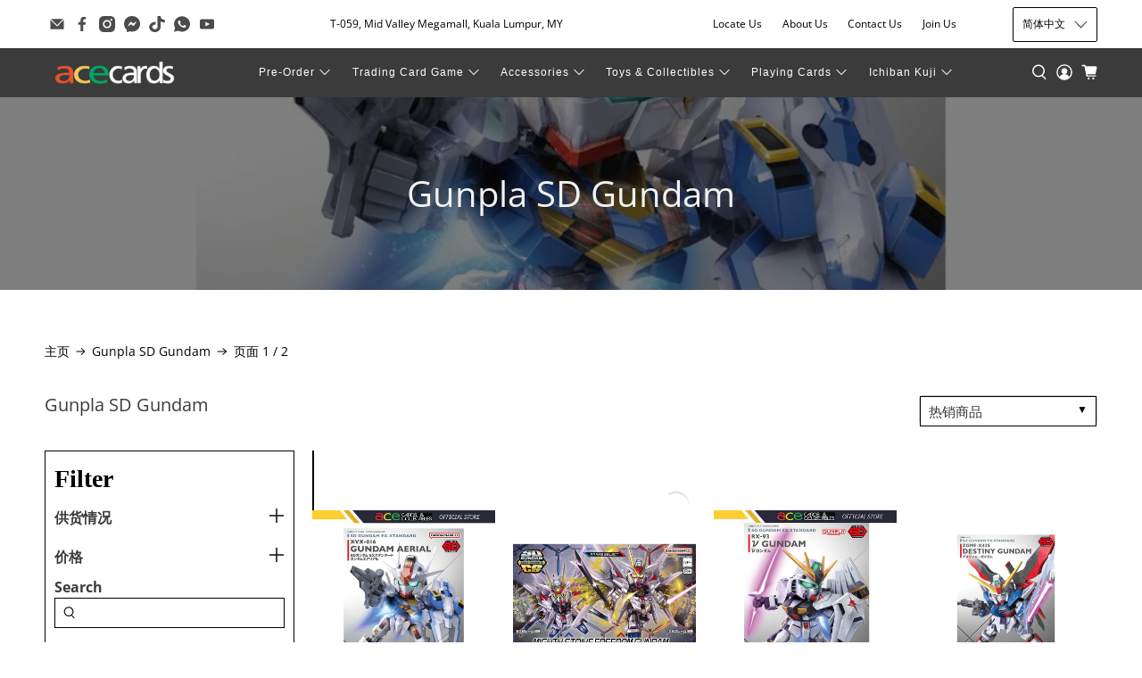

--- FILE ---
content_type: text/html; charset=utf-8
request_url: https://acecards.com/zh/collections/gunpla-sd-gundam
body_size: 78564
content:


 <!doctype html>
<html class="no-js no-touch" lang="zh-CN">
<head> <script>
    window.Store = window.Store || {};
    window.Store.id = 35196305545;</script> <meta charset="utf-8"> <meta http-equiv="cleartype" content="on"> <meta name="robots" content="index,follow"> <meta name="viewport" content="width=device-width,initial-scale=1"> <meta name="theme-color" content="#ffffff"> <link rel="canonical" href="https://acecards.com/zh/collections/gunpla-sd-gundam"><title>Gunpla SD Gundam - Ace Cards Sdn Bhd</title> <!-- DNS prefetches --> <link rel="dns-prefetch" href="https://cdn.shopify.com"> <link rel="dns-prefetch" href="https://fonts.shopify.com"> <link rel="dns-prefetch" href="https://monorail-edge.shopifysvc.com"> <link rel="dns-prefetch" href="https://ajax.googleapis.com"> <!-- Preconnects --> <link rel="preconnect" href="https://cdn.shopify.com" crossorigin> <link rel="preconnect" href="https://fonts.shopify.com" crossorigin> <link rel="preconnect" href="https://monorail-edge.shopifysvc.com"> <link rel="preconnect" href="https://ajax.googleapis.com"> <!-- Preloads --> <!-- Preload CSS --> <link rel="preload" href="//acecards.com/cdn/shop/t/44/assets/fancybox.css?v=30466120580444283401726198329" as="style"> <link rel="preload" href="//acecards.com/cdn/shop/t/44/assets/styles.css?v=127164209714913202441726219145" as="style"> <!-- Preload JS --> <link rel="preload" href="https://ajax.googleapis.com/ajax/libs/jquery/3.6.0/jquery.min.js" as="script"> <link rel="preload" href="//acecards.com/cdn/shop/t/44/assets/vendors.js?v=11282825012671617991726198329" as="script"> <link rel="preload" href="//acecards.com/cdn/shop/t/44/assets/utilities.js?v=25832753826261734251726198329" as="script"> <link rel="preload" href="//acecards.com/cdn/shop/t/44/assets/app.js?v=55067168562071907141726198329" as="script"> <link rel="preload" href="/services/javascripts/currencies.js" as="script"> <link rel="preload" href="//acecards.com/cdn/shop/t/44/assets/currencyConversion.js?v=131509219858779596601726198329" as="script"> <!-- CSS for Flex --> <link rel="stylesheet" href="//acecards.com/cdn/shop/t/44/assets/fancybox.css?v=30466120580444283401726198329"> <link rel="stylesheet" href="//acecards.com/cdn/shop/t/44/assets/styles.css?v=127164209714913202441726219145"> <script>
    window.PXUTheme = window.PXUTheme || {};
    window.PXUTheme.version = '4.0.1';
    window.PXUTheme.name = 'Flex';</script> <script>
    

window.PXUTheme = window.PXUTheme || {};


window.PXUTheme.info = {
  name: 'Flex',
  version: '3.0.0'
}


window.PXUTheme.currency = {};
window.PXUTheme.currency.show_multiple_currencies = false;
window.PXUTheme.currency.presentment_currency = "MYR";
window.PXUTheme.currency.default_currency = "USD";
window.PXUTheme.currency.display_format = "money_with_currency_format";
window.PXUTheme.currency.money_format = "RM{{amount}}";
window.PXUTheme.currency.money_format_no_currency = "RM{{amount}}";
window.PXUTheme.currency.money_format_currency = "RM{{amount}}";
window.PXUTheme.currency.native_multi_currency = false;
window.PXUTheme.currency.iso_code = "MYR";
window.PXUTheme.currency.symbol = "RM";



window.PXUTheme.allCountryOptionTags = "\u003coption value=\"Malaysia\" data-provinces=\"[[\u0026quot;Johor\u0026quot;,\u0026quot;柔佛州\u0026quot;],[\u0026quot;Kedah\u0026quot;,\u0026quot;吉打\u0026quot;],[\u0026quot;Kelantan\u0026quot;,\u0026quot;吉兰丹\u0026quot;],[\u0026quot;Kuala Lumpur\u0026quot;,\u0026quot;吉隆坡\u0026quot;],[\u0026quot;Labuan\u0026quot;,\u0026quot;纳闽\u0026quot;],[\u0026quot;Melaka\u0026quot;,\u0026quot;马六甲\u0026quot;],[\u0026quot;Negeri Sembilan\u0026quot;,\u0026quot;森美兰\u0026quot;],[\u0026quot;Pahang\u0026quot;,\u0026quot;彭亨\u0026quot;],[\u0026quot;Penang\u0026quot;,\u0026quot;槟城\u0026quot;],[\u0026quot;Perak\u0026quot;,\u0026quot;霹靂州\u0026quot;],[\u0026quot;Perlis\u0026quot;,\u0026quot;玻璃市\u0026quot;],[\u0026quot;Putrajaya\u0026quot;,\u0026quot;布城\u0026quot;],[\u0026quot;Sabah\u0026quot;,\u0026quot;沙巴\u0026quot;],[\u0026quot;Sarawak\u0026quot;,\u0026quot;砂拉越\u0026quot;],[\u0026quot;Selangor\u0026quot;,\u0026quot;雪蘭莪\u0026quot;],[\u0026quot;Terengganu\u0026quot;,\u0026quot;登嘉樓\u0026quot;]]\"\u003e马来西亚\u003c\/option\u003e\n\u003coption value=\"---\" data-provinces=\"[]\"\u003e---\u003c\/option\u003e\n\u003coption value=\"Bhutan\" data-provinces=\"[]\"\u003e不丹\u003c\/option\u003e\n\u003coption value=\"Timor Leste\" data-provinces=\"[]\"\u003e东帝汶\u003c\/option\u003e\n\u003coption value=\"China\" data-provinces=\"[[\u0026quot;Anhui\u0026quot;,\u0026quot;安徽省\u0026quot;],[\u0026quot;Beijing\u0026quot;,\u0026quot;北京市\u0026quot;],[\u0026quot;Chongqing\u0026quot;,\u0026quot;重庆市\u0026quot;],[\u0026quot;Fujian\u0026quot;,\u0026quot;福建省\u0026quot;],[\u0026quot;Gansu\u0026quot;,\u0026quot;甘肃省\u0026quot;],[\u0026quot;Guangdong\u0026quot;,\u0026quot;广东省\u0026quot;],[\u0026quot;Guangxi\u0026quot;,\u0026quot;广西壮族自治区\u0026quot;],[\u0026quot;Guizhou\u0026quot;,\u0026quot;贵州省\u0026quot;],[\u0026quot;Hainan\u0026quot;,\u0026quot;海南省\u0026quot;],[\u0026quot;Hebei\u0026quot;,\u0026quot;河北省\u0026quot;],[\u0026quot;Heilongjiang\u0026quot;,\u0026quot;黑龙江省\u0026quot;],[\u0026quot;Henan\u0026quot;,\u0026quot;河南省\u0026quot;],[\u0026quot;Hubei\u0026quot;,\u0026quot;湖北省\u0026quot;],[\u0026quot;Hunan\u0026quot;,\u0026quot;湖南省\u0026quot;],[\u0026quot;Inner Mongolia\u0026quot;,\u0026quot;内蒙古自治区\u0026quot;],[\u0026quot;Jiangsu\u0026quot;,\u0026quot;江苏省\u0026quot;],[\u0026quot;Jiangxi\u0026quot;,\u0026quot;江西省\u0026quot;],[\u0026quot;Jilin\u0026quot;,\u0026quot;吉林省\u0026quot;],[\u0026quot;Liaoning\u0026quot;,\u0026quot;辽宁省\u0026quot;],[\u0026quot;Ningxia\u0026quot;,\u0026quot;宁夏回族自治区\u0026quot;],[\u0026quot;Qinghai\u0026quot;,\u0026quot;青海省\u0026quot;],[\u0026quot;Shaanxi\u0026quot;,\u0026quot;陕西省\u0026quot;],[\u0026quot;Shandong\u0026quot;,\u0026quot;山东省\u0026quot;],[\u0026quot;Shanghai\u0026quot;,\u0026quot;上海市\u0026quot;],[\u0026quot;Shanxi\u0026quot;,\u0026quot;山西省\u0026quot;],[\u0026quot;Sichuan\u0026quot;,\u0026quot;四川省\u0026quot;],[\u0026quot;Tianjin\u0026quot;,\u0026quot;天津市\u0026quot;],[\u0026quot;Xinjiang\u0026quot;,\u0026quot;新疆维吾尔自治区\u0026quot;],[\u0026quot;Xizang\u0026quot;,\u0026quot;西藏自治区\u0026quot;],[\u0026quot;Yunnan\u0026quot;,\u0026quot;云南省\u0026quot;],[\u0026quot;Zhejiang\u0026quot;,\u0026quot;浙江省\u0026quot;]]\"\u003e中国\u003c\/option\u003e\n\u003coption value=\"Central African Republic\" data-provinces=\"[]\"\u003e中非共和国\u003c\/option\u003e\n\u003coption value=\"Denmark\" data-provinces=\"[]\"\u003e丹麦\u003c\/option\u003e\n\u003coption value=\"Ukraine\" data-provinces=\"[]\"\u003e乌克兰\u003c\/option\u003e\n\u003coption value=\"Uzbekistan\" data-provinces=\"[]\"\u003e乌兹别克斯坦\u003c\/option\u003e\n\u003coption value=\"Uganda\" data-provinces=\"[]\"\u003e乌干达\u003c\/option\u003e\n\u003coption value=\"Uruguay\" data-provinces=\"[[\u0026quot;Artigas\u0026quot;,\u0026quot;阿蒂加斯省\u0026quot;],[\u0026quot;Canelones\u0026quot;,\u0026quot;卡内洛内斯省\u0026quot;],[\u0026quot;Cerro Largo\u0026quot;,\u0026quot;塞罗拉尔戈省\u0026quot;],[\u0026quot;Colonia\u0026quot;,\u0026quot;科洛尼亚省\u0026quot;],[\u0026quot;Durazno\u0026quot;,\u0026quot;杜拉斯诺省\u0026quot;],[\u0026quot;Flores\u0026quot;,\u0026quot;弗洛雷斯省\u0026quot;],[\u0026quot;Florida\u0026quot;,\u0026quot;佛罗里达省\u0026quot;],[\u0026quot;Lavalleja\u0026quot;,\u0026quot;拉瓦耶哈省\u0026quot;],[\u0026quot;Maldonado\u0026quot;,\u0026quot;马尔多纳多省\u0026quot;],[\u0026quot;Montevideo\u0026quot;,\u0026quot;蒙得維的亞省\u0026quot;],[\u0026quot;Paysandú\u0026quot;,\u0026quot;派桑杜省\u0026quot;],[\u0026quot;Rivera\u0026quot;,\u0026quot;里韦拉省\u0026quot;],[\u0026quot;Rocha\u0026quot;,\u0026quot;罗恰省\u0026quot;],[\u0026quot;Río Negro\u0026quot;,\u0026quot;内格罗河省\u0026quot;],[\u0026quot;Salto\u0026quot;,\u0026quot;萨尔托省\u0026quot;],[\u0026quot;San José\u0026quot;,\u0026quot;圣何塞省\u0026quot;],[\u0026quot;Soriano\u0026quot;,\u0026quot;索里亚诺省\u0026quot;],[\u0026quot;Tacuarembó\u0026quot;,\u0026quot;塔夸伦博省\u0026quot;],[\u0026quot;Treinta y Tres\u0026quot;,\u0026quot;三十三人省\u0026quot;]]\"\u003e乌拉圭\u003c\/option\u003e\n\u003coption value=\"Chad\" data-provinces=\"[]\"\u003e乍得\u003c\/option\u003e\n\u003coption value=\"Yemen\" data-provinces=\"[]\"\u003e也门\u003c\/option\u003e\n\u003coption value=\"Armenia\" data-provinces=\"[]\"\u003e亚美尼亚\u003c\/option\u003e\n\u003coption value=\"Israel\" data-provinces=\"[]\"\u003e以色列\u003c\/option\u003e\n\u003coption value=\"Iraq\" data-provinces=\"[]\"\u003e伊拉克\u003c\/option\u003e\n\u003coption value=\"Belize\" data-provinces=\"[]\"\u003e伯利兹\u003c\/option\u003e\n\u003coption value=\"Cape Verde\" data-provinces=\"[]\"\u003e佛得角\u003c\/option\u003e\n\u003coption value=\"Russia\" data-provinces=\"[[\u0026quot;Altai Krai\u0026quot;,\u0026quot;阿尔泰边疆区\u0026quot;],[\u0026quot;Altai Republic\u0026quot;,\u0026quot;阿尔泰共和国\u0026quot;],[\u0026quot;Amur Oblast\u0026quot;,\u0026quot;阿穆尔州\u0026quot;],[\u0026quot;Arkhangelsk Oblast\u0026quot;,\u0026quot;阿尔汉格尔斯克州\u0026quot;],[\u0026quot;Astrakhan Oblast\u0026quot;,\u0026quot;阿斯特拉罕州\u0026quot;],[\u0026quot;Belgorod Oblast\u0026quot;,\u0026quot;别尔哥罗德州\u0026quot;],[\u0026quot;Bryansk Oblast\u0026quot;,\u0026quot;布良斯克州\u0026quot;],[\u0026quot;Chechen Republic\u0026quot;,\u0026quot;车臣共和国\u0026quot;],[\u0026quot;Chelyabinsk Oblast\u0026quot;,\u0026quot;车里雅宾斯克州\u0026quot;],[\u0026quot;Chukotka Autonomous Okrug\u0026quot;,\u0026quot;楚科奇自治区\u0026quot;],[\u0026quot;Chuvash Republic\u0026quot;,\u0026quot;楚瓦什共和国\u0026quot;],[\u0026quot;Irkutsk Oblast\u0026quot;,\u0026quot;伊尔库茨克州\u0026quot;],[\u0026quot;Ivanovo Oblast\u0026quot;,\u0026quot;伊万诺沃州\u0026quot;],[\u0026quot;Jewish Autonomous Oblast\u0026quot;,\u0026quot;犹太自治州\u0026quot;],[\u0026quot;Kabardino-Balkarian Republic\u0026quot;,\u0026quot;卡巴爾達-巴爾卡爾共和國\u0026quot;],[\u0026quot;Kaliningrad Oblast\u0026quot;,\u0026quot;加里宁格勒州\u0026quot;],[\u0026quot;Kaluga Oblast\u0026quot;,\u0026quot;卡卢加州\u0026quot;],[\u0026quot;Kamchatka Krai\u0026quot;,\u0026quot;堪察加邊疆區\u0026quot;],[\u0026quot;Karachay–Cherkess Republic\u0026quot;,\u0026quot;卡拉恰伊-切尔克斯共和国\u0026quot;],[\u0026quot;Kemerovo Oblast\u0026quot;,\u0026quot;科麦罗沃州\u0026quot;],[\u0026quot;Khabarovsk Krai\u0026quot;,\u0026quot;哈巴罗夫斯克边疆区\u0026quot;],[\u0026quot;Khanty-Mansi Autonomous Okrug\u0026quot;,\u0026quot;汉特-曼西自治区\u0026quot;],[\u0026quot;Kirov Oblast\u0026quot;,\u0026quot;基洛夫州\u0026quot;],[\u0026quot;Komi Republic\u0026quot;,\u0026quot;科米共和国\u0026quot;],[\u0026quot;Kostroma Oblast\u0026quot;,\u0026quot;科斯特罗马州\u0026quot;],[\u0026quot;Krasnodar Krai\u0026quot;,\u0026quot;克拉斯诺达尔边疆区\u0026quot;],[\u0026quot;Krasnoyarsk Krai\u0026quot;,\u0026quot;克拉斯諾亞爾斯克邊疆區\u0026quot;],[\u0026quot;Kurgan Oblast\u0026quot;,\u0026quot;库尔干州\u0026quot;],[\u0026quot;Kursk Oblast\u0026quot;,\u0026quot;库尔斯克州\u0026quot;],[\u0026quot;Leningrad Oblast\u0026quot;,\u0026quot;列宁格勒州\u0026quot;],[\u0026quot;Lipetsk Oblast\u0026quot;,\u0026quot;利佩茨克州\u0026quot;],[\u0026quot;Magadan Oblast\u0026quot;,\u0026quot;马加丹州\u0026quot;],[\u0026quot;Mari El Republic\u0026quot;,\u0026quot;马里埃尔共和国\u0026quot;],[\u0026quot;Moscow\u0026quot;,\u0026quot;莫斯科\u0026quot;],[\u0026quot;Moscow Oblast\u0026quot;,\u0026quot;莫斯科州\u0026quot;],[\u0026quot;Murmansk Oblast\u0026quot;,\u0026quot;摩爾曼斯克州\u0026quot;],[\u0026quot;Nizhny Novgorod Oblast\u0026quot;,\u0026quot;下诺夫哥罗德州\u0026quot;],[\u0026quot;Novgorod Oblast\u0026quot;,\u0026quot;諾夫哥羅德州\u0026quot;],[\u0026quot;Novosibirsk Oblast\u0026quot;,\u0026quot;新西伯利亚州\u0026quot;],[\u0026quot;Omsk Oblast\u0026quot;,\u0026quot;鄂木斯克州\u0026quot;],[\u0026quot;Orenburg Oblast\u0026quot;,\u0026quot;奧倫堡州\u0026quot;],[\u0026quot;Oryol Oblast\u0026quot;,\u0026quot;奥廖尔州\u0026quot;],[\u0026quot;Penza Oblast\u0026quot;,\u0026quot;奔萨州\u0026quot;],[\u0026quot;Perm Krai\u0026quot;,\u0026quot;彼爾姆邊疆區\u0026quot;],[\u0026quot;Primorsky Krai\u0026quot;,\u0026quot;滨海边疆区\u0026quot;],[\u0026quot;Pskov Oblast\u0026quot;,\u0026quot;普斯科夫州\u0026quot;],[\u0026quot;Republic of Adygeya\u0026quot;,\u0026quot;阿迪格共和国\u0026quot;],[\u0026quot;Republic of Bashkortostan\u0026quot;,\u0026quot;巴什科尔托斯坦共和国\u0026quot;],[\u0026quot;Republic of Buryatia\u0026quot;,\u0026quot;布里亞特共和國\u0026quot;],[\u0026quot;Republic of Dagestan\u0026quot;,\u0026quot;达吉斯坦共和国\u0026quot;],[\u0026quot;Republic of Ingushetia\u0026quot;,\u0026quot;印古什共和国\u0026quot;],[\u0026quot;Republic of Kalmykia\u0026quot;,\u0026quot;卡尔梅克共和国\u0026quot;],[\u0026quot;Republic of Karelia\u0026quot;,\u0026quot;卡累利阿共和国\u0026quot;],[\u0026quot;Republic of Khakassia\u0026quot;,\u0026quot;哈卡斯共和国\u0026quot;],[\u0026quot;Republic of Mordovia\u0026quot;,\u0026quot;莫尔多瓦共和国\u0026quot;],[\u0026quot;Republic of North Ossetia–Alania\u0026quot;,\u0026quot;北奥塞梯-阿兰共和国\u0026quot;],[\u0026quot;Republic of Tatarstan\u0026quot;,\u0026quot;鞑靼斯坦共和国\u0026quot;],[\u0026quot;Rostov Oblast\u0026quot;,\u0026quot;罗斯托夫州\u0026quot;],[\u0026quot;Ryazan Oblast\u0026quot;,\u0026quot;梁赞州\u0026quot;],[\u0026quot;Saint Petersburg\u0026quot;,\u0026quot;圣彼得堡\u0026quot;],[\u0026quot;Sakha Republic (Yakutia)\u0026quot;,\u0026quot;萨哈共和国\u0026quot;],[\u0026quot;Sakhalin Oblast\u0026quot;,\u0026quot;萨哈林州\u0026quot;],[\u0026quot;Samara Oblast\u0026quot;,\u0026quot;萨马拉州\u0026quot;],[\u0026quot;Saratov Oblast\u0026quot;,\u0026quot;萨拉托夫州\u0026quot;],[\u0026quot;Smolensk Oblast\u0026quot;,\u0026quot;斯摩棱斯克州\u0026quot;],[\u0026quot;Stavropol Krai\u0026quot;,\u0026quot;斯塔夫罗波尔边疆区\u0026quot;],[\u0026quot;Sverdlovsk Oblast\u0026quot;,\u0026quot;斯維爾德洛夫斯克州\u0026quot;],[\u0026quot;Tambov Oblast\u0026quot;,\u0026quot;坦波夫州\u0026quot;],[\u0026quot;Tomsk Oblast\u0026quot;,\u0026quot;托木斯克州\u0026quot;],[\u0026quot;Tula Oblast\u0026quot;,\u0026quot;图拉州\u0026quot;],[\u0026quot;Tver Oblast\u0026quot;,\u0026quot;特维尔州\u0026quot;],[\u0026quot;Tyumen Oblast\u0026quot;,\u0026quot;秋明州\u0026quot;],[\u0026quot;Tyva Republic\u0026quot;,\u0026quot;图瓦共和国\u0026quot;],[\u0026quot;Udmurtia\u0026quot;,\u0026quot;乌德穆尔特共和国\u0026quot;],[\u0026quot;Ulyanovsk Oblast\u0026quot;,\u0026quot;乌里扬诺夫斯克州\u0026quot;],[\u0026quot;Vladimir Oblast\u0026quot;,\u0026quot;弗拉基米尔州\u0026quot;],[\u0026quot;Volgograd Oblast\u0026quot;,\u0026quot;伏尔加格勒州\u0026quot;],[\u0026quot;Vologda Oblast\u0026quot;,\u0026quot;沃洛格达州\u0026quot;],[\u0026quot;Voronezh Oblast\u0026quot;,\u0026quot;沃罗涅日州\u0026quot;],[\u0026quot;Yamalo-Nenets Autonomous Okrug\u0026quot;,\u0026quot;亚马尔-涅涅茨自治区\u0026quot;],[\u0026quot;Yaroslavl Oblast\u0026quot;,\u0026quot;雅羅斯拉夫爾州\u0026quot;],[\u0026quot;Zabaykalsky Krai\u0026quot;,\u0026quot;外貝加爾邊疆區\u0026quot;]]\"\u003e俄罗斯\u003c\/option\u003e\n\u003coption value=\"Bulgaria\" data-provinces=\"[]\"\u003e保加利亚\u003c\/option\u003e\n\u003coption value=\"Croatia\" data-provinces=\"[]\"\u003e克罗地亚\u003c\/option\u003e\n\u003coption value=\"Gambia\" data-provinces=\"[]\"\u003e冈比亚\u003c\/option\u003e\n\u003coption value=\"Iceland\" data-provinces=\"[]\"\u003e冰岛\u003c\/option\u003e\n\u003coption value=\"Guinea\" data-provinces=\"[]\"\u003e几内亚\u003c\/option\u003e\n\u003coption value=\"Guinea Bissau\" data-provinces=\"[]\"\u003e几内亚比绍\u003c\/option\u003e\n\u003coption value=\"Liechtenstein\" data-provinces=\"[]\"\u003e列支敦士登\u003c\/option\u003e\n\u003coption value=\"Congo\" data-provinces=\"[]\"\u003e刚果（布）\u003c\/option\u003e\n\u003coption value=\"Congo, The Democratic Republic Of The\" data-provinces=\"[]\"\u003e刚果（金）\u003c\/option\u003e\n\u003coption value=\"Libyan Arab Jamahiriya\" data-provinces=\"[]\"\u003e利比亚\u003c\/option\u003e\n\u003coption value=\"Liberia\" data-provinces=\"[]\"\u003e利比里亚\u003c\/option\u003e\n\u003coption value=\"Canada\" data-provinces=\"[[\u0026quot;Alberta\u0026quot;,\u0026quot;艾伯塔\u0026quot;],[\u0026quot;British Columbia\u0026quot;,\u0026quot;不列颠哥伦比亚\u0026quot;],[\u0026quot;Manitoba\u0026quot;,\u0026quot;曼尼托巴\u0026quot;],[\u0026quot;New Brunswick\u0026quot;,\u0026quot;新不倫瑞克\u0026quot;],[\u0026quot;Newfoundland and Labrador\u0026quot;,\u0026quot;紐芬蘭與拉布拉多\u0026quot;],[\u0026quot;Northwest Territories\u0026quot;,\u0026quot;西北地区\u0026quot;],[\u0026quot;Nova Scotia\u0026quot;,\u0026quot;新斯科舍\u0026quot;],[\u0026quot;Nunavut\u0026quot;,\u0026quot;努納武特\u0026quot;],[\u0026quot;Ontario\u0026quot;,\u0026quot;安大略\u0026quot;],[\u0026quot;Prince Edward Island\u0026quot;,\u0026quot;愛德華王子島\u0026quot;],[\u0026quot;Quebec\u0026quot;,\u0026quot;魁北克\u0026quot;],[\u0026quot;Saskatchewan\u0026quot;,\u0026quot;薩斯喀徹溫\u0026quot;],[\u0026quot;Yukon\u0026quot;,\u0026quot;育空\u0026quot;]]\"\u003e加拿大\u003c\/option\u003e\n\u003coption value=\"Ghana\" data-provinces=\"[]\"\u003e加纳\u003c\/option\u003e\n\u003coption value=\"Gabon\" data-provinces=\"[]\"\u003e加蓬\u003c\/option\u003e\n\u003coption value=\"Hungary\" data-provinces=\"[]\"\u003e匈牙利\u003c\/option\u003e\n\u003coption value=\"North Macedonia\" data-provinces=\"[]\"\u003e北马其顿\u003c\/option\u003e\n\u003coption value=\"South Georgia And The South Sandwich Islands\" data-provinces=\"[]\"\u003e南乔治亚和南桑威奇群岛\u003c\/option\u003e\n\u003coption value=\"South Sudan\" data-provinces=\"[]\"\u003e南苏丹\u003c\/option\u003e\n\u003coption value=\"South Africa\" data-provinces=\"[[\u0026quot;Eastern Cape\u0026quot;,\u0026quot;東開普省\u0026quot;],[\u0026quot;Free State\u0026quot;,\u0026quot;自由邦省\u0026quot;],[\u0026quot;Gauteng\u0026quot;,\u0026quot;豪登省\u0026quot;],[\u0026quot;KwaZulu-Natal\u0026quot;,\u0026quot;夸祖魯-納塔爾省\u0026quot;],[\u0026quot;Limpopo\u0026quot;,\u0026quot;林波波省\u0026quot;],[\u0026quot;Mpumalanga\u0026quot;,\u0026quot;普馬蘭加省\u0026quot;],[\u0026quot;North West\u0026quot;,\u0026quot;西北省\u0026quot;],[\u0026quot;Northern Cape\u0026quot;,\u0026quot;北開普省\u0026quot;],[\u0026quot;Western Cape\u0026quot;,\u0026quot;西開普省\u0026quot;]]\"\u003e南非\u003c\/option\u003e\n\u003coption value=\"Botswana\" data-provinces=\"[]\"\u003e博茨瓦纳\u003c\/option\u003e\n\u003coption value=\"Qatar\" data-provinces=\"[]\"\u003e卡塔尔\u003c\/option\u003e\n\u003coption value=\"Rwanda\" data-provinces=\"[]\"\u003e卢旺达\u003c\/option\u003e\n\u003coption value=\"Luxembourg\" data-provinces=\"[]\"\u003e卢森堡\u003c\/option\u003e\n\u003coption value=\"India\" data-provinces=\"[[\u0026quot;Andaman and Nicobar Islands\u0026quot;,\u0026quot;安达曼-尼科巴群岛\u0026quot;],[\u0026quot;Andhra Pradesh\u0026quot;,\u0026quot;安得拉邦\u0026quot;],[\u0026quot;Arunachal Pradesh\u0026quot;,\u0026quot;阿鲁纳恰尔邦\u0026quot;],[\u0026quot;Assam\u0026quot;,\u0026quot;阿萨姆邦\u0026quot;],[\u0026quot;Bihar\u0026quot;,\u0026quot;比哈尔邦\u0026quot;],[\u0026quot;Chandigarh\u0026quot;,\u0026quot;昌迪加尔\u0026quot;],[\u0026quot;Chhattisgarh\u0026quot;,\u0026quot;恰蒂斯加尔邦\u0026quot;],[\u0026quot;Dadra and Nagar Haveli\u0026quot;,\u0026quot;达德拉-纳加尔哈维利\u0026quot;],[\u0026quot;Daman and Diu\u0026quot;,\u0026quot;达曼-第乌\u0026quot;],[\u0026quot;Delhi\u0026quot;,\u0026quot;德里\u0026quot;],[\u0026quot;Goa\u0026quot;,\u0026quot;果阿邦\u0026quot;],[\u0026quot;Gujarat\u0026quot;,\u0026quot;古吉拉特邦\u0026quot;],[\u0026quot;Haryana\u0026quot;,\u0026quot;哈里亚纳邦\u0026quot;],[\u0026quot;Himachal Pradesh\u0026quot;,\u0026quot;喜马偕尔邦\u0026quot;],[\u0026quot;Jammu and Kashmir\u0026quot;,\u0026quot;查谟－克什米尔邦\u0026quot;],[\u0026quot;Jharkhand\u0026quot;,\u0026quot;贾坎德邦\u0026quot;],[\u0026quot;Karnataka\u0026quot;,\u0026quot;卡纳塔克邦\u0026quot;],[\u0026quot;Kerala\u0026quot;,\u0026quot;喀拉拉邦\u0026quot;],[\u0026quot;Ladakh\u0026quot;,\u0026quot;Ladakh\u0026quot;],[\u0026quot;Lakshadweep\u0026quot;,\u0026quot;拉克沙群島\u0026quot;],[\u0026quot;Madhya Pradesh\u0026quot;,\u0026quot;中央邦\u0026quot;],[\u0026quot;Maharashtra\u0026quot;,\u0026quot;马哈拉施特拉邦\u0026quot;],[\u0026quot;Manipur\u0026quot;,\u0026quot;曼尼普尔邦\u0026quot;],[\u0026quot;Meghalaya\u0026quot;,\u0026quot;梅加拉亚邦\u0026quot;],[\u0026quot;Mizoram\u0026quot;,\u0026quot;米佐拉姆邦\u0026quot;],[\u0026quot;Nagaland\u0026quot;,\u0026quot;那加兰邦\u0026quot;],[\u0026quot;Odisha\u0026quot;,\u0026quot;奥里萨邦\u0026quot;],[\u0026quot;Puducherry\u0026quot;,\u0026quot;本地治里\u0026quot;],[\u0026quot;Punjab\u0026quot;,\u0026quot;旁遮普邦\u0026quot;],[\u0026quot;Rajasthan\u0026quot;,\u0026quot;拉贾斯坦邦\u0026quot;],[\u0026quot;Sikkim\u0026quot;,\u0026quot;锡金邦\u0026quot;],[\u0026quot;Tamil Nadu\u0026quot;,\u0026quot;泰米尔纳德邦\u0026quot;],[\u0026quot;Telangana\u0026quot;,\u0026quot;特伦甘纳邦\u0026quot;],[\u0026quot;Tripura\u0026quot;,\u0026quot;特里普拉邦\u0026quot;],[\u0026quot;Uttar Pradesh\u0026quot;,\u0026quot;北方邦\u0026quot;],[\u0026quot;Uttarakhand\u0026quot;,\u0026quot;北阿坎德邦\u0026quot;],[\u0026quot;West Bengal\u0026quot;,\u0026quot;西孟加拉邦\u0026quot;]]\"\u003e印度\u003c\/option\u003e\n\u003coption value=\"Indonesia\" data-provinces=\"[[\u0026quot;Aceh\u0026quot;,\u0026quot;亞齊\u0026quot;],[\u0026quot;Bali\u0026quot;,\u0026quot;Bali\u0026quot;],[\u0026quot;Bangka Belitung\u0026quot;,\u0026quot;邦加-勿里洞省\u0026quot;],[\u0026quot;Banten\u0026quot;,\u0026quot;万丹省\u0026quot;],[\u0026quot;Bengkulu\u0026quot;,\u0026quot;明古魯省\u0026quot;],[\u0026quot;Gorontalo\u0026quot;,\u0026quot;哥伦打洛省\u0026quot;],[\u0026quot;Jakarta\u0026quot;,\u0026quot;雅加达\u0026quot;],[\u0026quot;Jambi\u0026quot;,\u0026quot;占碑省\u0026quot;],[\u0026quot;Jawa Barat\u0026quot;,\u0026quot;西爪哇省\u0026quot;],[\u0026quot;Jawa Tengah\u0026quot;,\u0026quot;中爪哇省\u0026quot;],[\u0026quot;Jawa Timur\u0026quot;,\u0026quot;东爪哇省\u0026quot;],[\u0026quot;Kalimantan Barat\u0026quot;,\u0026quot;西加里曼丹省\u0026quot;],[\u0026quot;Kalimantan Selatan\u0026quot;,\u0026quot;南加里曼丹省\u0026quot;],[\u0026quot;Kalimantan Tengah\u0026quot;,\u0026quot;中加里曼丹省\u0026quot;],[\u0026quot;Kalimantan Timur\u0026quot;,\u0026quot;東加里曼丹省\u0026quot;],[\u0026quot;Kalimantan Utara\u0026quot;,\u0026quot;北加里曼丹省\u0026quot;],[\u0026quot;Kepulauan Riau\u0026quot;,\u0026quot;廖内群岛省\u0026quot;],[\u0026quot;Lampung\u0026quot;,\u0026quot;楠榜省\u0026quot;],[\u0026quot;Maluku\u0026quot;,\u0026quot;马鲁古省\u0026quot;],[\u0026quot;Maluku Utara\u0026quot;,\u0026quot;北马鲁古省\u0026quot;],[\u0026quot;North Sumatra\u0026quot;,\u0026quot;北苏门答腊省\u0026quot;],[\u0026quot;Nusa Tenggara Barat\u0026quot;,\u0026quot;西努沙登加拉省\u0026quot;],[\u0026quot;Nusa Tenggara Timur\u0026quot;,\u0026quot;東努沙登加拉省\u0026quot;],[\u0026quot;Papua\u0026quot;,\u0026quot;巴布亚省\u0026quot;],[\u0026quot;Papua Barat\u0026quot;,\u0026quot;西巴布亞省\u0026quot;],[\u0026quot;Riau\u0026quot;,\u0026quot;廖內省\u0026quot;],[\u0026quot;South Sumatra\u0026quot;,\u0026quot;南苏门答腊省\u0026quot;],[\u0026quot;Sulawesi Barat\u0026quot;,\u0026quot;西苏拉威西省\u0026quot;],[\u0026quot;Sulawesi Selatan\u0026quot;,\u0026quot;南苏拉威西省\u0026quot;],[\u0026quot;Sulawesi Tengah\u0026quot;,\u0026quot;中苏拉威西省\u0026quot;],[\u0026quot;Sulawesi Tenggara\u0026quot;,\u0026quot;东南苏拉威西省\u0026quot;],[\u0026quot;Sulawesi Utara\u0026quot;,\u0026quot;北苏拉威西省\u0026quot;],[\u0026quot;West Sumatra\u0026quot;,\u0026quot;西苏门答腊省\u0026quot;],[\u0026quot;Yogyakarta\u0026quot;,\u0026quot;日惹特区\u0026quot;]]\"\u003e印度尼西亚\u003c\/option\u003e\n\u003coption value=\"Guatemala\" data-provinces=\"[[\u0026quot;Alta Verapaz\u0026quot;,\u0026quot;上維拉帕斯省\u0026quot;],[\u0026quot;Baja Verapaz\u0026quot;,\u0026quot;下維拉帕斯省\u0026quot;],[\u0026quot;Chimaltenango\u0026quot;,\u0026quot;奇馬爾特南戈省\u0026quot;],[\u0026quot;Chiquimula\u0026quot;,\u0026quot;奇基穆拉省\u0026quot;],[\u0026quot;El Progreso\u0026quot;,\u0026quot;普羅格雷索省\u0026quot;],[\u0026quot;Escuintla\u0026quot;,\u0026quot;埃斯昆特拉省\u0026quot;],[\u0026quot;Guatemala\u0026quot;,\u0026quot;瓜地馬拉省\u0026quot;],[\u0026quot;Huehuetenango\u0026quot;,\u0026quot;韋韋特南戈省\u0026quot;],[\u0026quot;Izabal\u0026quot;,\u0026quot;伊薩瓦爾省\u0026quot;],[\u0026quot;Jalapa\u0026quot;,\u0026quot;哈拉帕省\u0026quot;],[\u0026quot;Jutiapa\u0026quot;,\u0026quot;胡蒂亞帕省\u0026quot;],[\u0026quot;Petén\u0026quot;,\u0026quot;貝登省\u0026quot;],[\u0026quot;Quetzaltenango\u0026quot;,\u0026quot;克薩爾特南戈省\u0026quot;],[\u0026quot;Quiché\u0026quot;,\u0026quot;基切省\u0026quot;],[\u0026quot;Retalhuleu\u0026quot;,\u0026quot;雷塔盧萊烏省\u0026quot;],[\u0026quot;Sacatepéquez\u0026quot;,\u0026quot;薩卡特佩克斯省\u0026quot;],[\u0026quot;San Marcos\u0026quot;,\u0026quot;聖馬科斯省\u0026quot;],[\u0026quot;Santa Rosa\u0026quot;,\u0026quot;聖羅薩省\u0026quot;],[\u0026quot;Sololá\u0026quot;,\u0026quot;索洛拉省\u0026quot;],[\u0026quot;Suchitepéquez\u0026quot;,\u0026quot;蘇奇特佩克斯省\u0026quot;],[\u0026quot;Totonicapán\u0026quot;,\u0026quot;托托尼卡潘省\u0026quot;],[\u0026quot;Zacapa\u0026quot;,\u0026quot;薩卡帕省\u0026quot;]]\"\u003e危地马拉\u003c\/option\u003e\n\u003coption value=\"Ecuador\" data-provinces=\"[]\"\u003e厄瓜多尔\u003c\/option\u003e\n\u003coption value=\"Eritrea\" data-provinces=\"[]\"\u003e厄立特里亚\u003c\/option\u003e\n\u003coption value=\"Taiwan\" data-provinces=\"[]\"\u003e台湾\u003c\/option\u003e\n\u003coption value=\"Kyrgyzstan\" data-provinces=\"[]\"\u003e吉尔吉斯斯坦\u003c\/option\u003e\n\u003coption value=\"Djibouti\" data-provinces=\"[]\"\u003e吉布提\u003c\/option\u003e\n\u003coption value=\"Kazakhstan\" data-provinces=\"[]\"\u003e哈萨克斯坦\u003c\/option\u003e\n\u003coption value=\"Colombia\" data-provinces=\"[[\u0026quot;Amazonas\u0026quot;,\u0026quot;亚马孙省\u0026quot;],[\u0026quot;Antioquia\u0026quot;,\u0026quot;安蒂奥基亚省\u0026quot;],[\u0026quot;Arauca\u0026quot;,\u0026quot;阿劳卡省\u0026quot;],[\u0026quot;Atlántico\u0026quot;,\u0026quot;大西洋省\u0026quot;],[\u0026quot;Bogotá, D.C.\u0026quot;,\u0026quot;波哥大\u0026quot;],[\u0026quot;Bolívar\u0026quot;,\u0026quot;玻利瓦尔省\u0026quot;],[\u0026quot;Boyacá\u0026quot;,\u0026quot;博亚卡省\u0026quot;],[\u0026quot;Caldas\u0026quot;,\u0026quot;卡尔达斯省\u0026quot;],[\u0026quot;Caquetá\u0026quot;,\u0026quot;卡克塔省\u0026quot;],[\u0026quot;Casanare\u0026quot;,\u0026quot;卡萨纳雷省\u0026quot;],[\u0026quot;Cauca\u0026quot;,\u0026quot;考卡省\u0026quot;],[\u0026quot;Cesar\u0026quot;,\u0026quot;塞萨尔省\u0026quot;],[\u0026quot;Chocó\u0026quot;,\u0026quot;乔科省\u0026quot;],[\u0026quot;Cundinamarca\u0026quot;,\u0026quot;昆迪納馬卡省\u0026quot;],[\u0026quot;Córdoba\u0026quot;,\u0026quot;科爾多瓦省 (哥倫比亞)\u0026quot;],[\u0026quot;Guainía\u0026quot;,\u0026quot;瓜伊尼亚省\u0026quot;],[\u0026quot;Guaviare\u0026quot;,\u0026quot;瓜维亚雷省\u0026quot;],[\u0026quot;Huila\u0026quot;,\u0026quot;乌伊拉省\u0026quot;],[\u0026quot;La Guajira\u0026quot;,\u0026quot;瓜希拉省\u0026quot;],[\u0026quot;Magdalena\u0026quot;,\u0026quot;马格达莱纳省\u0026quot;],[\u0026quot;Meta\u0026quot;,\u0026quot;梅塔省\u0026quot;],[\u0026quot;Nariño\u0026quot;,\u0026quot;纳里尼奥省\u0026quot;],[\u0026quot;Norte de Santander\u0026quot;,\u0026quot;北桑坦德省\u0026quot;],[\u0026quot;Putumayo\u0026quot;,\u0026quot;普图马约省\u0026quot;],[\u0026quot;Quindío\u0026quot;,\u0026quot;金迪奥省\u0026quot;],[\u0026quot;Risaralda\u0026quot;,\u0026quot;里萨拉尔达省\u0026quot;],[\u0026quot;San Andrés, Providencia y Santa Catalina\u0026quot;,\u0026quot;聖安德列斯-普羅維登西亞和聖卡塔利娜群島省\u0026quot;],[\u0026quot;Santander\u0026quot;,\u0026quot;桑坦德省\u0026quot;],[\u0026quot;Sucre\u0026quot;,\u0026quot;苏克雷省\u0026quot;],[\u0026quot;Tolima\u0026quot;,\u0026quot;托利马省\u0026quot;],[\u0026quot;Valle del Cauca\u0026quot;,\u0026quot;考卡山谷省\u0026quot;],[\u0026quot;Vaupés\u0026quot;,\u0026quot;沃佩斯省\u0026quot;],[\u0026quot;Vichada\u0026quot;,\u0026quot;比查达省\u0026quot;]]\"\u003e哥伦比亚\u003c\/option\u003e\n\u003coption value=\"Costa Rica\" data-provinces=\"[[\u0026quot;Alajuela\u0026quot;,\u0026quot;阿拉胡埃拉省\u0026quot;],[\u0026quot;Cartago\u0026quot;,\u0026quot;卡塔戈省\u0026quot;],[\u0026quot;Guanacaste\u0026quot;,\u0026quot;瓜纳卡斯特省\u0026quot;],[\u0026quot;Heredia\u0026quot;,\u0026quot;埃雷迪亚省\u0026quot;],[\u0026quot;Limón\u0026quot;,\u0026quot;利蒙省\u0026quot;],[\u0026quot;Puntarenas\u0026quot;,\u0026quot;蓬塔雷纳斯省\u0026quot;],[\u0026quot;San José\u0026quot;,\u0026quot;圣何塞省\u0026quot;]]\"\u003e哥斯达黎加\u003c\/option\u003e\n\u003coption value=\"Republic of Cameroon\" data-provinces=\"[]\"\u003e喀麦隆\u003c\/option\u003e\n\u003coption value=\"Tuvalu\" data-provinces=\"[]\"\u003e图瓦卢\u003c\/option\u003e\n\u003coption value=\"Turkmenistan\" data-provinces=\"[]\"\u003e土库曼斯坦\u003c\/option\u003e\n\u003coption value=\"Turkey\" data-provinces=\"[]\"\u003e土耳其\u003c\/option\u003e\n\u003coption value=\"Saint Lucia\" data-provinces=\"[]\"\u003e圣卢西亚\u003c\/option\u003e\n\u003coption value=\"Saint Kitts And Nevis\" data-provinces=\"[]\"\u003e圣基茨和尼维斯\u003c\/option\u003e\n\u003coption value=\"Sao Tome And Principe\" data-provinces=\"[]\"\u003e圣多美和普林西比\u003c\/option\u003e\n\u003coption value=\"Saint Barthélemy\" data-provinces=\"[]\"\u003e圣巴泰勒米\u003c\/option\u003e\n\u003coption value=\"St. Vincent\" data-provinces=\"[]\"\u003e圣文森特和格林纳丁斯\u003c\/option\u003e\n\u003coption value=\"Saint Pierre And Miquelon\" data-provinces=\"[]\"\u003e圣皮埃尔和密克隆群岛\u003c\/option\u003e\n\u003coption value=\"Christmas Island\" data-provinces=\"[]\"\u003e圣诞岛\u003c\/option\u003e\n\u003coption value=\"Saint Helena\" data-provinces=\"[]\"\u003e圣赫勒拿\u003c\/option\u003e\n\u003coption value=\"San Marino\" data-provinces=\"[]\"\u003e圣马力诺\u003c\/option\u003e\n\u003coption value=\"Guyana\" data-provinces=\"[]\"\u003e圭亚那\u003c\/option\u003e\n\u003coption value=\"Tanzania, United Republic Of\" data-provinces=\"[]\"\u003e坦桑尼亚\u003c\/option\u003e\n\u003coption value=\"Egypt\" data-provinces=\"[[\u0026quot;6th of October\u0026quot;,\u0026quot;10 月 6 日\u0026quot;],[\u0026quot;Al Sharqia\u0026quot;,\u0026quot;東部省\u0026quot;],[\u0026quot;Alexandria\u0026quot;,\u0026quot;亞歷山大省\u0026quot;],[\u0026quot;Aswan\u0026quot;,\u0026quot;阿斯旺省\u0026quot;],[\u0026quot;Asyut\u0026quot;,\u0026quot;艾斯尤特省\u0026quot;],[\u0026quot;Beheira\u0026quot;,\u0026quot;布海拉省\u0026quot;],[\u0026quot;Beni Suef\u0026quot;,\u0026quot;贝尼苏韦夫省\u0026quot;],[\u0026quot;Cairo\u0026quot;,\u0026quot;开罗省\u0026quot;],[\u0026quot;Dakahlia\u0026quot;,\u0026quot;代蓋赫利耶省\u0026quot;],[\u0026quot;Damietta\u0026quot;,\u0026quot;杜姆亞特省\u0026quot;],[\u0026quot;Faiyum\u0026quot;,\u0026quot;法尤姆省\u0026quot;],[\u0026quot;Gharbia\u0026quot;,\u0026quot;西部省\u0026quot;],[\u0026quot;Giza\u0026quot;,\u0026quot;吉薩省\u0026quot;],[\u0026quot;Helwan\u0026quot;,\u0026quot;赫勒万\u0026quot;],[\u0026quot;Ismailia\u0026quot;,\u0026quot;伊斯梅利亚省\u0026quot;],[\u0026quot;Kafr el-Sheikh\u0026quot;,\u0026quot;謝赫村省\u0026quot;],[\u0026quot;Luxor\u0026quot;,\u0026quot;盧克索省\u0026quot;],[\u0026quot;Matrouh\u0026quot;,\u0026quot;馬特魯省\u0026quot;],[\u0026quot;Minya\u0026quot;,\u0026quot;明亞省\u0026quot;],[\u0026quot;Monufia\u0026quot;,\u0026quot;米努夫省\u0026quot;],[\u0026quot;New Valley\u0026quot;,\u0026quot;新河谷省\u0026quot;],[\u0026quot;North Sinai\u0026quot;,\u0026quot;北西奈省\u0026quot;],[\u0026quot;Port Said\u0026quot;,\u0026quot;塞得港省\u0026quot;],[\u0026quot;Qalyubia\u0026quot;,\u0026quot;蓋盧比尤省\u0026quot;],[\u0026quot;Qena\u0026quot;,\u0026quot;基納省\u0026quot;],[\u0026quot;Red Sea\u0026quot;,\u0026quot;红海省\u0026quot;],[\u0026quot;Sohag\u0026quot;,\u0026quot;索哈傑省\u0026quot;],[\u0026quot;South Sinai\u0026quot;,\u0026quot;南西奈省\u0026quot;],[\u0026quot;Suez\u0026quot;,\u0026quot;蘇伊士省\u0026quot;]]\"\u003e埃及\u003c\/option\u003e\n\u003coption value=\"Ethiopia\" data-provinces=\"[]\"\u003e埃塞俄比亚\u003c\/option\u003e\n\u003coption value=\"Kiribati\" data-provinces=\"[]\"\u003e基里巴斯\u003c\/option\u003e\n\u003coption value=\"Tajikistan\" data-provinces=\"[]\"\u003e塔吉克斯坦\u003c\/option\u003e\n\u003coption value=\"Senegal\" data-provinces=\"[]\"\u003e塞内加尔\u003c\/option\u003e\n\u003coption value=\"Serbia\" data-provinces=\"[]\"\u003e塞尔维亚\u003c\/option\u003e\n\u003coption value=\"Sierra Leone\" data-provinces=\"[]\"\u003e塞拉利昂\u003c\/option\u003e\n\u003coption value=\"Cyprus\" data-provinces=\"[]\"\u003e塞浦路斯\u003c\/option\u003e\n\u003coption value=\"Seychelles\" data-provinces=\"[]\"\u003e塞舌尔\u003c\/option\u003e\n\u003coption value=\"Mexico\" data-provinces=\"[[\u0026quot;Aguascalientes\u0026quot;,\u0026quot;阿瓜斯卡連特斯州\u0026quot;],[\u0026quot;Baja California\u0026quot;,\u0026quot;下加利福尼亞州\u0026quot;],[\u0026quot;Baja California Sur\u0026quot;,\u0026quot;南下加利福尼亞州\u0026quot;],[\u0026quot;Campeche\u0026quot;,\u0026quot;坎佩切州\u0026quot;],[\u0026quot;Chiapas\u0026quot;,\u0026quot;恰帕斯州\u0026quot;],[\u0026quot;Chihuahua\u0026quot;,\u0026quot;奇瓦瓦州\u0026quot;],[\u0026quot;Ciudad de México\u0026quot;,\u0026quot;墨西哥城\u0026quot;],[\u0026quot;Coahuila\u0026quot;,\u0026quot;科阿韋拉州\u0026quot;],[\u0026quot;Colima\u0026quot;,\u0026quot;科利馬州\u0026quot;],[\u0026quot;Durango\u0026quot;,\u0026quot;杜蘭戈州\u0026quot;],[\u0026quot;Guanajuato\u0026quot;,\u0026quot;瓜納華托州\u0026quot;],[\u0026quot;Guerrero\u0026quot;,\u0026quot;格雷羅州\u0026quot;],[\u0026quot;Hidalgo\u0026quot;,\u0026quot;伊達爾戈州\u0026quot;],[\u0026quot;Jalisco\u0026quot;,\u0026quot;哈利斯科州\u0026quot;],[\u0026quot;Michoacán\u0026quot;,\u0026quot;米却肯州\u0026quot;],[\u0026quot;Morelos\u0026quot;,\u0026quot;莫雷洛斯州\u0026quot;],[\u0026quot;México\u0026quot;,\u0026quot;墨西哥州\u0026quot;],[\u0026quot;Nayarit\u0026quot;,\u0026quot;納亞里特州\u0026quot;],[\u0026quot;Nuevo León\u0026quot;,\u0026quot;新萊昂州\u0026quot;],[\u0026quot;Oaxaca\u0026quot;,\u0026quot;瓦哈卡州\u0026quot;],[\u0026quot;Puebla\u0026quot;,\u0026quot;普埃布拉州\u0026quot;],[\u0026quot;Querétaro\u0026quot;,\u0026quot;克雷塔羅州\u0026quot;],[\u0026quot;Quintana Roo\u0026quot;,\u0026quot;金塔納羅奧州\u0026quot;],[\u0026quot;San Luis Potosí\u0026quot;,\u0026quot;聖路易斯波托西州\u0026quot;],[\u0026quot;Sinaloa\u0026quot;,\u0026quot;錫那羅亞州\u0026quot;],[\u0026quot;Sonora\u0026quot;,\u0026quot;索諾拉州\u0026quot;],[\u0026quot;Tabasco\u0026quot;,\u0026quot;塔巴斯科州\u0026quot;],[\u0026quot;Tamaulipas\u0026quot;,\u0026quot;塔毛利帕斯州\u0026quot;],[\u0026quot;Tlaxcala\u0026quot;,\u0026quot;特拉斯卡拉州\u0026quot;],[\u0026quot;Veracruz\u0026quot;,\u0026quot;韋拉克魯斯州\u0026quot;],[\u0026quot;Yucatán\u0026quot;,\u0026quot;尤卡坦州\u0026quot;],[\u0026quot;Zacatecas\u0026quot;,\u0026quot;薩卡特卡斯州\u0026quot;]]\"\u003e墨西哥\u003c\/option\u003e\n\u003coption value=\"Togo\" data-provinces=\"[]\"\u003e多哥\u003c\/option\u003e\n\u003coption value=\"Dominica\" data-provinces=\"[]\"\u003e多米尼克\u003c\/option\u003e\n\u003coption value=\"Dominican Republic\" data-provinces=\"[]\"\u003e多米尼加共和国\u003c\/option\u003e\n\u003coption value=\"Aland Islands\" data-provinces=\"[]\"\u003e奥兰群岛\u003c\/option\u003e\n\u003coption value=\"Austria\" data-provinces=\"[]\"\u003e奥地利\u003c\/option\u003e\n\u003coption value=\"Venezuela\" data-provinces=\"[[\u0026quot;Amazonas\u0026quot;,\u0026quot;亞馬遜州\u0026quot;],[\u0026quot;Anzoátegui\u0026quot;,\u0026quot;安索阿特吉州\u0026quot;],[\u0026quot;Apure\u0026quot;,\u0026quot;阿普雷州\u0026quot;],[\u0026quot;Aragua\u0026quot;,\u0026quot;阿拉瓜州\u0026quot;],[\u0026quot;Barinas\u0026quot;,\u0026quot;巴里纳斯州\u0026quot;],[\u0026quot;Bolívar\u0026quot;,\u0026quot;玻利瓦爾州\u0026quot;],[\u0026quot;Carabobo\u0026quot;,\u0026quot;卡拉沃沃州\u0026quot;],[\u0026quot;Cojedes\u0026quot;,\u0026quot;科赫德斯州\u0026quot;],[\u0026quot;Delta Amacuro\u0026quot;,\u0026quot;阿马库罗三角洲州\u0026quot;],[\u0026quot;Dependencias Federales\u0026quot;,\u0026quot;聯邦屬地\u0026quot;],[\u0026quot;Distrito Capital\u0026quot;,\u0026quot;聯邦區 (委內瑞拉)\u0026quot;],[\u0026quot;Falcón\u0026quot;,\u0026quot;法尔孔州\u0026quot;],[\u0026quot;Guárico\u0026quot;,\u0026quot;瓜里科州\u0026quot;],[\u0026quot;La Guaira\u0026quot;,\u0026quot;瓦尔加斯州\u0026quot;],[\u0026quot;Lara\u0026quot;,\u0026quot;拉腊州\u0026quot;],[\u0026quot;Miranda\u0026quot;,\u0026quot;米兰达州\u0026quot;],[\u0026quot;Monagas\u0026quot;,\u0026quot;莫納加斯州\u0026quot;],[\u0026quot;Mérida\u0026quot;,\u0026quot;梅里达州\u0026quot;],[\u0026quot;Nueva Esparta\u0026quot;,\u0026quot;新埃斯帕塔州\u0026quot;],[\u0026quot;Portuguesa\u0026quot;,\u0026quot;波图格萨州\u0026quot;],[\u0026quot;Sucre\u0026quot;,\u0026quot;苏克雷州\u0026quot;],[\u0026quot;Trujillo\u0026quot;,\u0026quot;特鲁希略州\u0026quot;],[\u0026quot;Táchira\u0026quot;,\u0026quot;塔奇拉州\u0026quot;],[\u0026quot;Yaracuy\u0026quot;,\u0026quot;亚拉奎州\u0026quot;],[\u0026quot;Zulia\u0026quot;,\u0026quot;苏利亚州\u0026quot;]]\"\u003e委内瑞拉\u003c\/option\u003e\n\u003coption value=\"Bangladesh\" data-provinces=\"[]\"\u003e孟加拉国\u003c\/option\u003e\n\u003coption value=\"Angola\" data-provinces=\"[]\"\u003e安哥拉\u003c\/option\u003e\n\u003coption value=\"Anguilla\" data-provinces=\"[]\"\u003e安圭拉\u003c\/option\u003e\n\u003coption value=\"Antigua And Barbuda\" data-provinces=\"[]\"\u003e安提瓜和巴布达\u003c\/option\u003e\n\u003coption value=\"Andorra\" data-provinces=\"[]\"\u003e安道尔\u003c\/option\u003e\n\u003coption value=\"Nicaragua\" data-provinces=\"[]\"\u003e尼加拉瓜\u003c\/option\u003e\n\u003coption value=\"Nigeria\" data-provinces=\"[[\u0026quot;Abia\u0026quot;,\u0026quot;阿比亚州\u0026quot;],[\u0026quot;Abuja Federal Capital Territory\u0026quot;,\u0026quot;聯邦首都特區\u0026quot;],[\u0026quot;Adamawa\u0026quot;,\u0026quot;阿達馬瓦\u0026quot;],[\u0026quot;Akwa Ibom\u0026quot;,\u0026quot;阿夸伊博姆州\u0026quot;],[\u0026quot;Anambra\u0026quot;,\u0026quot;阿南布拉州\u0026quot;],[\u0026quot;Bauchi\u0026quot;,\u0026quot;包奇州\u0026quot;],[\u0026quot;Bayelsa\u0026quot;,\u0026quot;巴耶尔萨州\u0026quot;],[\u0026quot;Benue\u0026quot;,\u0026quot;贝努埃州\u0026quot;],[\u0026quot;Borno\u0026quot;,\u0026quot;博尔诺州\u0026quot;],[\u0026quot;Cross River\u0026quot;,\u0026quot;克里斯河州\u0026quot;],[\u0026quot;Delta\u0026quot;,\u0026quot;三角州\u0026quot;],[\u0026quot;Ebonyi\u0026quot;,\u0026quot;埃邦伊州\u0026quot;],[\u0026quot;Edo\u0026quot;,\u0026quot;埃多州\u0026quot;],[\u0026quot;Ekiti\u0026quot;,\u0026quot;埃基蒂州\u0026quot;],[\u0026quot;Enugu\u0026quot;,\u0026quot;埃努古州\u0026quot;],[\u0026quot;Gombe\u0026quot;,\u0026quot;贡贝州\u0026quot;],[\u0026quot;Imo\u0026quot;,\u0026quot;伊莫州\u0026quot;],[\u0026quot;Jigawa\u0026quot;,\u0026quot;吉加瓦州\u0026quot;],[\u0026quot;Kaduna\u0026quot;,\u0026quot;卡杜纳州\u0026quot;],[\u0026quot;Kano\u0026quot;,\u0026quot;卡诺州\u0026quot;],[\u0026quot;Katsina\u0026quot;,\u0026quot;卡齐纳州\u0026quot;],[\u0026quot;Kebbi\u0026quot;,\u0026quot;凯比州\u0026quot;],[\u0026quot;Kogi\u0026quot;,\u0026quot;科吉州\u0026quot;],[\u0026quot;Kwara\u0026quot;,\u0026quot;夸拉州\u0026quot;],[\u0026quot;Lagos\u0026quot;,\u0026quot;拉各斯州\u0026quot;],[\u0026quot;Nasarawa\u0026quot;,\u0026quot;纳萨拉瓦州\u0026quot;],[\u0026quot;Niger\u0026quot;,\u0026quot;尼日尔州\u0026quot;],[\u0026quot;Ogun\u0026quot;,\u0026quot;奥贡州\u0026quot;],[\u0026quot;Ondo\u0026quot;,\u0026quot;翁多州\u0026quot;],[\u0026quot;Osun\u0026quot;,\u0026quot;奥孙州\u0026quot;],[\u0026quot;Oyo\u0026quot;,\u0026quot;奥约州\u0026quot;],[\u0026quot;Plateau\u0026quot;,\u0026quot;高原州\u0026quot;],[\u0026quot;Rivers\u0026quot;,\u0026quot;河流州\u0026quot;],[\u0026quot;Sokoto\u0026quot;,\u0026quot;索科托州\u0026quot;],[\u0026quot;Taraba\u0026quot;,\u0026quot;塔拉巴州\u0026quot;],[\u0026quot;Yobe\u0026quot;,\u0026quot;约贝州\u0026quot;],[\u0026quot;Zamfara\u0026quot;,\u0026quot;扎姆法拉州\u0026quot;]]\"\u003e尼日利亚\u003c\/option\u003e\n\u003coption value=\"Niger\" data-provinces=\"[]\"\u003e尼日尔\u003c\/option\u003e\n\u003coption value=\"Nepal\" data-provinces=\"[]\"\u003e尼泊尔\u003c\/option\u003e\n\u003coption value=\"Palestinian Territory, Occupied\" data-provinces=\"[]\"\u003e巴勒斯坦领土\u003c\/option\u003e\n\u003coption value=\"Bahamas\" data-provinces=\"[]\"\u003e巴哈马\u003c\/option\u003e\n\u003coption value=\"Pakistan\" data-provinces=\"[]\"\u003e巴基斯坦\u003c\/option\u003e\n\u003coption value=\"Barbados\" data-provinces=\"[]\"\u003e巴巴多斯\u003c\/option\u003e\n\u003coption value=\"Papua New Guinea\" data-provinces=\"[]\"\u003e巴布亚新几内亚\u003c\/option\u003e\n\u003coption value=\"Paraguay\" data-provinces=\"[]\"\u003e巴拉圭\u003c\/option\u003e\n\u003coption value=\"Panama\" data-provinces=\"[[\u0026quot;Bocas del Toro\u0026quot;,\u0026quot;博卡斯德爾托羅省\u0026quot;],[\u0026quot;Chiriquí\u0026quot;,\u0026quot;奇里基省\u0026quot;],[\u0026quot;Coclé\u0026quot;,\u0026quot;科克萊省\u0026quot;],[\u0026quot;Colón\u0026quot;,\u0026quot;科隆省\u0026quot;],[\u0026quot;Darién\u0026quot;,\u0026quot;達連省\u0026quot;],[\u0026quot;Emberá\u0026quot;,\u0026quot;安貝拉自治區\u0026quot;],[\u0026quot;Herrera\u0026quot;,\u0026quot;埃雷拉省\u0026quot;],[\u0026quot;Kuna Yala\u0026quot;,\u0026quot;雅拉庫納族自治區\u0026quot;],[\u0026quot;Los Santos\u0026quot;,\u0026quot;洛斯桑托斯省\u0026quot;],[\u0026quot;Ngöbe-Buglé\u0026quot;,\u0026quot;恩戈貝布格勒自治區\u0026quot;],[\u0026quot;Panamá\u0026quot;,\u0026quot;巴拿馬省\u0026quot;],[\u0026quot;Panamá Oeste\u0026quot;,\u0026quot;西巴拿馬省\u0026quot;],[\u0026quot;Veraguas\u0026quot;,\u0026quot;貝拉瓜斯省\u0026quot;]]\"\u003e巴拿马\u003c\/option\u003e\n\u003coption value=\"Bahrain\" data-provinces=\"[]\"\u003e巴林\u003c\/option\u003e\n\u003coption value=\"Brazil\" data-provinces=\"[[\u0026quot;Acre\u0026quot;,\u0026quot;阿克里州\u0026quot;],[\u0026quot;Alagoas\u0026quot;,\u0026quot;阿拉戈斯州\u0026quot;],[\u0026quot;Amapá\u0026quot;,\u0026quot;阿马帕\u0026quot;],[\u0026quot;Amazonas\u0026quot;,\u0026quot;亚马孙州\u0026quot;],[\u0026quot;Bahia\u0026quot;,\u0026quot;巴伊亚\u0026quot;],[\u0026quot;Ceará\u0026quot;,\u0026quot;塞阿腊\u0026quot;],[\u0026quot;Distrito Federal\u0026quot;,\u0026quot;聯邦區\u0026quot;],[\u0026quot;Espírito Santo\u0026quot;,\u0026quot;圣埃斯皮里图州\u0026quot;],[\u0026quot;Goiás\u0026quot;,\u0026quot;戈亚斯\u0026quot;],[\u0026quot;Maranhão\u0026quot;,\u0026quot;马拉尼昂州\u0026quot;],[\u0026quot;Mato Grosso\u0026quot;,\u0026quot;马托格罗索州\u0026quot;],[\u0026quot;Mato Grosso do Sul\u0026quot;,\u0026quot;南马托格罗索州\u0026quot;],[\u0026quot;Minas Gerais\u0026quot;,\u0026quot;米纳斯吉拉斯\u0026quot;],[\u0026quot;Paraná\u0026quot;,\u0026quot;巴拉那州\u0026quot;],[\u0026quot;Paraíba\u0026quot;,\u0026quot;帕拉伊巴\u0026quot;],[\u0026quot;Pará\u0026quot;,\u0026quot;帕拉\u0026quot;],[\u0026quot;Pernambuco\u0026quot;,\u0026quot;伯南布哥\u0026quot;],[\u0026quot;Piauí\u0026quot;,\u0026quot;皮奧伊州\u0026quot;],[\u0026quot;Rio Grande do Norte\u0026quot;,\u0026quot;北里约格朗德\u0026quot;],[\u0026quot;Rio Grande do Sul\u0026quot;,\u0026quot;南里奥格兰德州\u0026quot;],[\u0026quot;Rio de Janeiro\u0026quot;,\u0026quot;里約熱內盧州\u0026quot;],[\u0026quot;Rondônia\u0026quot;,\u0026quot;朗多尼亚州\u0026quot;],[\u0026quot;Roraima\u0026quot;,\u0026quot;羅賴馬州\u0026quot;],[\u0026quot;Santa Catarina\u0026quot;,\u0026quot;圣卡塔琳娜州\u0026quot;],[\u0026quot;Sergipe\u0026quot;,\u0026quot;塞尔希培州\u0026quot;],[\u0026quot;São Paulo\u0026quot;,\u0026quot;圣保罗州\u0026quot;],[\u0026quot;Tocantins\u0026quot;,\u0026quot;托坎廷斯\u0026quot;]]\"\u003e巴西\u003c\/option\u003e\n\u003coption value=\"Burkina Faso\" data-provinces=\"[]\"\u003e布基纳法索\u003c\/option\u003e\n\u003coption value=\"Burundi\" data-provinces=\"[]\"\u003e布隆迪\u003c\/option\u003e\n\u003coption value=\"Greece\" data-provinces=\"[]\"\u003e希腊\u003c\/option\u003e\n\u003coption value=\"Cook Islands\" data-provinces=\"[]\"\u003e库克群岛\u003c\/option\u003e\n\u003coption value=\"Curaçao\" data-provinces=\"[]\"\u003e库拉索\u003c\/option\u003e\n\u003coption value=\"Cayman Islands\" data-provinces=\"[]\"\u003e开曼群岛\u003c\/option\u003e\n\u003coption value=\"Germany\" data-provinces=\"[]\"\u003e德国\u003c\/option\u003e\n\u003coption value=\"Italy\" data-provinces=\"[[\u0026quot;Agrigento\u0026quot;,\u0026quot;阿格里真托省\u0026quot;],[\u0026quot;Alessandria\u0026quot;,\u0026quot;亞歷山德里亞省\u0026quot;],[\u0026quot;Ancona\u0026quot;,\u0026quot;安科納省\u0026quot;],[\u0026quot;Aosta\u0026quot;,\u0026quot;瓦莱达奥斯塔\u0026quot;],[\u0026quot;Arezzo\u0026quot;,\u0026quot;阿雷佐省\u0026quot;],[\u0026quot;Ascoli Piceno\u0026quot;,\u0026quot;阿斯科利皮切諾省\u0026quot;],[\u0026quot;Asti\u0026quot;,\u0026quot;阿斯蒂省\u0026quot;],[\u0026quot;Avellino\u0026quot;,\u0026quot;阿韋利諾省\u0026quot;],[\u0026quot;Bari\u0026quot;,\u0026quot;巴里省\u0026quot;],[\u0026quot;Barletta-Andria-Trani\u0026quot;,\u0026quot;巴爾萊塔-安德里亞-特蘭尼省\u0026quot;],[\u0026quot;Belluno\u0026quot;,\u0026quot;貝盧諾省\u0026quot;],[\u0026quot;Benevento\u0026quot;,\u0026quot;貝內文托省\u0026quot;],[\u0026quot;Bergamo\u0026quot;,\u0026quot;貝加莫省\u0026quot;],[\u0026quot;Biella\u0026quot;,\u0026quot;比耶拉省\u0026quot;],[\u0026quot;Bologna\u0026quot;,\u0026quot;博洛尼亚省\u0026quot;],[\u0026quot;Bolzano\u0026quot;,\u0026quot;波爾扎諾自治省\u0026quot;],[\u0026quot;Brescia\u0026quot;,\u0026quot;布雷西亞省\u0026quot;],[\u0026quot;Brindisi\u0026quot;,\u0026quot;布林迪西省\u0026quot;],[\u0026quot;Cagliari\u0026quot;,\u0026quot;卡利亞里省\u0026quot;],[\u0026quot;Caltanissetta\u0026quot;,\u0026quot;卡爾塔尼塞塔省\u0026quot;],[\u0026quot;Campobasso\u0026quot;,\u0026quot;坎波巴索省\u0026quot;],[\u0026quot;Carbonia-Iglesias\u0026quot;,\u0026quot;卡博尼亞-伊格萊西亞斯省\u0026quot;],[\u0026quot;Caserta\u0026quot;,\u0026quot;卡塞塔省\u0026quot;],[\u0026quot;Catania\u0026quot;,\u0026quot;卡塔尼亞省\u0026quot;],[\u0026quot;Catanzaro\u0026quot;,\u0026quot;卡坦札羅省\u0026quot;],[\u0026quot;Chieti\u0026quot;,\u0026quot;基耶蒂省\u0026quot;],[\u0026quot;Como\u0026quot;,\u0026quot;科莫省\u0026quot;],[\u0026quot;Cosenza\u0026quot;,\u0026quot;科森札省\u0026quot;],[\u0026quot;Cremona\u0026quot;,\u0026quot;克雷莫納省\u0026quot;],[\u0026quot;Crotone\u0026quot;,\u0026quot;克羅托內省\u0026quot;],[\u0026quot;Cuneo\u0026quot;,\u0026quot;庫內奧省\u0026quot;],[\u0026quot;Enna\u0026quot;,\u0026quot;恩納省\u0026quot;],[\u0026quot;Fermo\u0026quot;,\u0026quot;費爾莫省\u0026quot;],[\u0026quot;Ferrara\u0026quot;,\u0026quot;費拉拉省\u0026quot;],[\u0026quot;Firenze\u0026quot;,\u0026quot;佛羅倫斯省\u0026quot;],[\u0026quot;Foggia\u0026quot;,\u0026quot;福賈省\u0026quot;],[\u0026quot;Forlì-Cesena\u0026quot;,\u0026quot;費利-切塞納省\u0026quot;],[\u0026quot;Frosinone\u0026quot;,\u0026quot;弗罗西诺内省\u0026quot;],[\u0026quot;Genova\u0026quot;,\u0026quot;熱那亞廣域市\u0026quot;],[\u0026quot;Gorizia\u0026quot;,\u0026quot;戈里齊亞省\u0026quot;],[\u0026quot;Grosseto\u0026quot;,\u0026quot;格羅塞托省\u0026quot;],[\u0026quot;Imperia\u0026quot;,\u0026quot;因佩里亞省\u0026quot;],[\u0026quot;Isernia\u0026quot;,\u0026quot;伊塞爾尼亞省\u0026quot;],[\u0026quot;L\u0026#39;Aquila\u0026quot;,\u0026quot;阿奎拉省\u0026quot;],[\u0026quot;La Spezia\u0026quot;,\u0026quot;拉斯佩齊亞省\u0026quot;],[\u0026quot;Latina\u0026quot;,\u0026quot;拉蒂纳省\u0026quot;],[\u0026quot;Lecce\u0026quot;,\u0026quot;萊切省\u0026quot;],[\u0026quot;Lecco\u0026quot;,\u0026quot;萊科省\u0026quot;],[\u0026quot;Livorno\u0026quot;,\u0026quot;利佛諾省\u0026quot;],[\u0026quot;Lodi\u0026quot;,\u0026quot;洛迪省\u0026quot;],[\u0026quot;Lucca\u0026quot;,\u0026quot;盧卡省\u0026quot;],[\u0026quot;Macerata\u0026quot;,\u0026quot;馬切拉塔省\u0026quot;],[\u0026quot;Mantova\u0026quot;,\u0026quot;曼托瓦省\u0026quot;],[\u0026quot;Massa-Carrara\u0026quot;,\u0026quot;馬薩-卡拉拉省\u0026quot;],[\u0026quot;Matera\u0026quot;,\u0026quot;馬泰拉省\u0026quot;],[\u0026quot;Medio Campidano\u0026quot;,\u0026quot;米迪奧-坎皮達諾省\u0026quot;],[\u0026quot;Messina\u0026quot;,\u0026quot;墨西拿省\u0026quot;],[\u0026quot;Milano\u0026quot;,\u0026quot;米蘭省\u0026quot;],[\u0026quot;Modena\u0026quot;,\u0026quot;摩德納省\u0026quot;],[\u0026quot;Monza e Brianza\u0026quot;,\u0026quot;蒙薩和布里安薩省\u0026quot;],[\u0026quot;Napoli\u0026quot;,\u0026quot;那不勒斯廣域市\u0026quot;],[\u0026quot;Novara\u0026quot;,\u0026quot;諾瓦拉省\u0026quot;],[\u0026quot;Nuoro\u0026quot;,\u0026quot;努奧羅省\u0026quot;],[\u0026quot;Ogliastra\u0026quot;,\u0026quot;奧里亞斯特拉省\u0026quot;],[\u0026quot;Olbia-Tempio\u0026quot;,\u0026quot;奧爾比亞-坦皮奧省\u0026quot;],[\u0026quot;Oristano\u0026quot;,\u0026quot;奧里斯塔諾省\u0026quot;],[\u0026quot;Padova\u0026quot;,\u0026quot;帕多瓦省\u0026quot;],[\u0026quot;Palermo\u0026quot;,\u0026quot;巴勒莫省\u0026quot;],[\u0026quot;Parma\u0026quot;,\u0026quot;帕爾馬省\u0026quot;],[\u0026quot;Pavia\u0026quot;,\u0026quot;帕維亞省\u0026quot;],[\u0026quot;Perugia\u0026quot;,\u0026quot;佩魯賈省\u0026quot;],[\u0026quot;Pesaro e Urbino\u0026quot;,\u0026quot;佩薩羅-烏爾比諾省\u0026quot;],[\u0026quot;Pescara\u0026quot;,\u0026quot;佩斯卡拉省\u0026quot;],[\u0026quot;Piacenza\u0026quot;,\u0026quot;皮亚琴察省\u0026quot;],[\u0026quot;Pisa\u0026quot;,\u0026quot;比薩省\u0026quot;],[\u0026quot;Pistoia\u0026quot;,\u0026quot;皮斯托亞省\u0026quot;],[\u0026quot;Pordenone\u0026quot;,\u0026quot;波代諾內省\u0026quot;],[\u0026quot;Potenza\u0026quot;,\u0026quot;波坦察省\u0026quot;],[\u0026quot;Prato\u0026quot;,\u0026quot;普拉托省\u0026quot;],[\u0026quot;Ragusa\u0026quot;,\u0026quot;拉古薩省\u0026quot;],[\u0026quot;Ravenna\u0026quot;,\u0026quot;拉韋納省\u0026quot;],[\u0026quot;Reggio Calabria\u0026quot;,\u0026quot;雷焦卡拉布里亞省\u0026quot;],[\u0026quot;Reggio Emilia\u0026quot;,\u0026quot;雷焦艾米利亞省\u0026quot;],[\u0026quot;Rieti\u0026quot;,\u0026quot;列蒂省\u0026quot;],[\u0026quot;Rimini\u0026quot;,\u0026quot;里米尼省\u0026quot;],[\u0026quot;Roma\u0026quot;,\u0026quot;羅馬省\u0026quot;],[\u0026quot;Rovigo\u0026quot;,\u0026quot;羅維戈省\u0026quot;],[\u0026quot;Salerno\u0026quot;,\u0026quot;薩萊諾省\u0026quot;],[\u0026quot;Sassari\u0026quot;,\u0026quot;薩薩里省\u0026quot;],[\u0026quot;Savona\u0026quot;,\u0026quot;薩沃納省\u0026quot;],[\u0026quot;Siena\u0026quot;,\u0026quot;錫耶納省\u0026quot;],[\u0026quot;Siracusa\u0026quot;,\u0026quot;錫拉庫薩省\u0026quot;],[\u0026quot;Sondrio\u0026quot;,\u0026quot;松德里奧省\u0026quot;],[\u0026quot;Taranto\u0026quot;,\u0026quot;塔蘭托省\u0026quot;],[\u0026quot;Teramo\u0026quot;,\u0026quot;泰拉莫省\u0026quot;],[\u0026quot;Terni\u0026quot;,\u0026quot;特爾尼省\u0026quot;],[\u0026quot;Torino\u0026quot;,\u0026quot;都靈省\u0026quot;],[\u0026quot;Trapani\u0026quot;,\u0026quot;特拉帕尼省\u0026quot;],[\u0026quot;Trento\u0026quot;,\u0026quot;特倫托自治省\u0026quot;],[\u0026quot;Treviso\u0026quot;,\u0026quot;特雷維索省\u0026quot;],[\u0026quot;Trieste\u0026quot;,\u0026quot;的里雅斯特省\u0026quot;],[\u0026quot;Udine\u0026quot;,\u0026quot;烏迪內省\u0026quot;],[\u0026quot;Varese\u0026quot;,\u0026quot;瓦雷澤省\u0026quot;],[\u0026quot;Venezia\u0026quot;,\u0026quot;威尼斯省\u0026quot;],[\u0026quot;Verbano-Cusio-Ossola\u0026quot;,\u0026quot;韋爾巴諾-庫西亞-奧索拉省\u0026quot;],[\u0026quot;Vercelli\u0026quot;,\u0026quot;韋爾切利省\u0026quot;],[\u0026quot;Verona\u0026quot;,\u0026quot;維羅納省\u0026quot;],[\u0026quot;Vibo Valentia\u0026quot;,\u0026quot;維博瓦倫蒂亞省\u0026quot;],[\u0026quot;Vicenza\u0026quot;,\u0026quot;維琴察省\u0026quot;],[\u0026quot;Viterbo\u0026quot;,\u0026quot;维泰博省\u0026quot;]]\"\u003e意大利\u003c\/option\u003e\n\u003coption value=\"Solomon Islands\" data-provinces=\"[]\"\u003e所罗门群岛\u003c\/option\u003e\n\u003coption value=\"Tokelau\" data-provinces=\"[]\"\u003e托克劳\u003c\/option\u003e\n\u003coption value=\"Latvia\" data-provinces=\"[]\"\u003e拉脱维亚\u003c\/option\u003e\n\u003coption value=\"Norway\" data-provinces=\"[]\"\u003e挪威\u003c\/option\u003e\n\u003coption value=\"Czech Republic\" data-provinces=\"[]\"\u003e捷克\u003c\/option\u003e\n\u003coption value=\"Moldova, Republic of\" data-provinces=\"[]\"\u003e摩尔多瓦\u003c\/option\u003e\n\u003coption value=\"Morocco\" data-provinces=\"[]\"\u003e摩洛哥\u003c\/option\u003e\n\u003coption value=\"Monaco\" data-provinces=\"[]\"\u003e摩纳哥\u003c\/option\u003e\n\u003coption value=\"Brunei\" data-provinces=\"[]\"\u003e文莱\u003c\/option\u003e\n\u003coption value=\"Fiji\" data-provinces=\"[]\"\u003e斐济\u003c\/option\u003e\n\u003coption value=\"Eswatini\" data-provinces=\"[]\"\u003e斯威士兰\u003c\/option\u003e\n\u003coption value=\"Slovakia\" data-provinces=\"[]\"\u003e斯洛伐克\u003c\/option\u003e\n\u003coption value=\"Slovenia\" data-provinces=\"[]\"\u003e斯洛文尼亚\u003c\/option\u003e\n\u003coption value=\"Svalbard And Jan Mayen\" data-provinces=\"[]\"\u003e斯瓦尔巴和扬马延\u003c\/option\u003e\n\u003coption value=\"Sri Lanka\" data-provinces=\"[]\"\u003e斯里兰卡\u003c\/option\u003e\n\u003coption value=\"Singapore\" data-provinces=\"[]\"\u003e新加坡\u003c\/option\u003e\n\u003coption value=\"New Caledonia\" data-provinces=\"[]\"\u003e新喀里多尼亚\u003c\/option\u003e\n\u003coption value=\"New Zealand\" data-provinces=\"[[\u0026quot;Auckland\u0026quot;,\u0026quot;奥克兰大区\u0026quot;],[\u0026quot;Bay of Plenty\u0026quot;,\u0026quot;普伦蒂湾大区\u0026quot;],[\u0026quot;Canterbury\u0026quot;,\u0026quot;坎特伯雷\u0026quot;],[\u0026quot;Chatham Islands\u0026quot;,\u0026quot;查塔姆群岛\u0026quot;],[\u0026quot;Gisborne\u0026quot;,\u0026quot;吉斯伯恩大区\u0026quot;],[\u0026quot;Hawke\u0026#39;s Bay\u0026quot;,\u0026quot;霍克湾大区\u0026quot;],[\u0026quot;Manawatu-Wanganui\u0026quot;,\u0026quot;马纳瓦图－旺加努伊\u0026quot;],[\u0026quot;Marlborough\u0026quot;,\u0026quot;马尔堡\u0026quot;],[\u0026quot;Nelson\u0026quot;,\u0026quot;Nelson\u0026quot;],[\u0026quot;Northland\u0026quot;,\u0026quot;北地大区\u0026quot;],[\u0026quot;Otago\u0026quot;,\u0026quot;奥塔哥大区\u0026quot;],[\u0026quot;Southland\u0026quot;,\u0026quot;南地大区\u0026quot;],[\u0026quot;Taranaki\u0026quot;,\u0026quot;塔拉纳基大区\u0026quot;],[\u0026quot;Tasman\u0026quot;,\u0026quot;塔斯曼\u0026quot;],[\u0026quot;Waikato\u0026quot;,\u0026quot;懷卡托\u0026quot;],[\u0026quot;Wellington\u0026quot;,\u0026quot;惠灵顿大区\u0026quot;],[\u0026quot;West Coast\u0026quot;,\u0026quot;西岸大区\u0026quot;]]\"\u003e新西兰\u003c\/option\u003e\n\u003coption value=\"Japan\" data-provinces=\"[[\u0026quot;Aichi\u0026quot;,\u0026quot;愛知縣\u0026quot;],[\u0026quot;Akita\u0026quot;,\u0026quot;秋田县\u0026quot;],[\u0026quot;Aomori\u0026quot;,\u0026quot;青森縣\u0026quot;],[\u0026quot;Chiba\u0026quot;,\u0026quot;千葉縣\u0026quot;],[\u0026quot;Ehime\u0026quot;,\u0026quot;爱媛县\u0026quot;],[\u0026quot;Fukui\u0026quot;,\u0026quot;福井縣\u0026quot;],[\u0026quot;Fukuoka\u0026quot;,\u0026quot;福冈县\u0026quot;],[\u0026quot;Fukushima\u0026quot;,\u0026quot;福岛县\u0026quot;],[\u0026quot;Gifu\u0026quot;,\u0026quot;岐阜县\u0026quot;],[\u0026quot;Gunma\u0026quot;,\u0026quot;群馬縣\u0026quot;],[\u0026quot;Hiroshima\u0026quot;,\u0026quot;广岛县\u0026quot;],[\u0026quot;Hokkaidō\u0026quot;,\u0026quot;北海道\u0026quot;],[\u0026quot;Hyōgo\u0026quot;,\u0026quot;兵库县\u0026quot;],[\u0026quot;Ibaraki\u0026quot;,\u0026quot;茨城縣\u0026quot;],[\u0026quot;Ishikawa\u0026quot;,\u0026quot;石川縣\u0026quot;],[\u0026quot;Iwate\u0026quot;,\u0026quot;岩手县\u0026quot;],[\u0026quot;Kagawa\u0026quot;,\u0026quot;香川县\u0026quot;],[\u0026quot;Kagoshima\u0026quot;,\u0026quot;鹿儿岛县\u0026quot;],[\u0026quot;Kanagawa\u0026quot;,\u0026quot;神奈川縣\u0026quot;],[\u0026quot;Kumamoto\u0026quot;,\u0026quot;熊本縣\u0026quot;],[\u0026quot;Kyōto\u0026quot;,\u0026quot;京都府\u0026quot;],[\u0026quot;Kōchi\u0026quot;,\u0026quot;高知县\u0026quot;],[\u0026quot;Mie\u0026quot;,\u0026quot;三重县\u0026quot;],[\u0026quot;Miyagi\u0026quot;,\u0026quot;宮城縣\u0026quot;],[\u0026quot;Miyazaki\u0026quot;,\u0026quot;宮崎縣\u0026quot;],[\u0026quot;Nagano\u0026quot;,\u0026quot;长野县\u0026quot;],[\u0026quot;Nagasaki\u0026quot;,\u0026quot;长崎县\u0026quot;],[\u0026quot;Nara\u0026quot;,\u0026quot;奈良县\u0026quot;],[\u0026quot;Niigata\u0026quot;,\u0026quot;新潟县\u0026quot;],[\u0026quot;Okayama\u0026quot;,\u0026quot;岡山縣\u0026quot;],[\u0026quot;Okinawa\u0026quot;,\u0026quot;沖繩縣\u0026quot;],[\u0026quot;Saga\u0026quot;,\u0026quot;佐贺县\u0026quot;],[\u0026quot;Saitama\u0026quot;,\u0026quot;埼玉縣\u0026quot;],[\u0026quot;Shiga\u0026quot;,\u0026quot;滋贺县\u0026quot;],[\u0026quot;Shimane\u0026quot;,\u0026quot;岛根县\u0026quot;],[\u0026quot;Shizuoka\u0026quot;,\u0026quot;靜岡縣\u0026quot;],[\u0026quot;Tochigi\u0026quot;,\u0026quot;栃木縣\u0026quot;],[\u0026quot;Tokushima\u0026quot;,\u0026quot;德岛县\u0026quot;],[\u0026quot;Tottori\u0026quot;,\u0026quot;鳥取縣\u0026quot;],[\u0026quot;Toyama\u0026quot;,\u0026quot;富山縣\u0026quot;],[\u0026quot;Tōkyō\u0026quot;,\u0026quot;東京都\u0026quot;],[\u0026quot;Wakayama\u0026quot;,\u0026quot;和歌山县\u0026quot;],[\u0026quot;Yamagata\u0026quot;,\u0026quot;山形县\u0026quot;],[\u0026quot;Yamaguchi\u0026quot;,\u0026quot;山口县\u0026quot;],[\u0026quot;Yamanashi\u0026quot;,\u0026quot;山梨县\u0026quot;],[\u0026quot;Ōita\u0026quot;,\u0026quot;大分县\u0026quot;],[\u0026quot;Ōsaka\u0026quot;,\u0026quot;大阪府\u0026quot;]]\"\u003e日本\u003c\/option\u003e\n\u003coption value=\"Chile\" data-provinces=\"[[\u0026quot;Antofagasta\u0026quot;,\u0026quot;安托法加斯塔大区\u0026quot;],[\u0026quot;Araucanía\u0026quot;,\u0026quot;阿劳卡尼亚大区\u0026quot;],[\u0026quot;Arica and Parinacota\u0026quot;,\u0026quot;阿里卡和帕里纳科塔大区\u0026quot;],[\u0026quot;Atacama\u0026quot;,\u0026quot;阿塔卡马大区\u0026quot;],[\u0026quot;Aysén\u0026quot;,\u0026quot;伊瓦涅斯将军艾森大区\u0026quot;],[\u0026quot;Biobío\u0026quot;,\u0026quot;比奥比奥大区\u0026quot;],[\u0026quot;Coquimbo\u0026quot;,\u0026quot;科金博大区\u0026quot;],[\u0026quot;Los Lagos\u0026quot;,\u0026quot;湖大区\u0026quot;],[\u0026quot;Los Ríos\u0026quot;,\u0026quot;河大区\u0026quot;],[\u0026quot;Magallanes\u0026quot;,\u0026quot;麦哲伦-智利南极大区\u0026quot;],[\u0026quot;Maule\u0026quot;,\u0026quot;马乌莱大区\u0026quot;],[\u0026quot;O\u0026#39;Higgins\u0026quot;,\u0026quot;奥伊金斯将军解放者大区\u0026quot;],[\u0026quot;Santiago\u0026quot;,\u0026quot;圣地亚哥首都大区\u0026quot;],[\u0026quot;Tarapacá\u0026quot;,\u0026quot;塔拉帕卡大区\u0026quot;],[\u0026quot;Valparaíso\u0026quot;,\u0026quot;瓦尔帕莱索大区\u0026quot;],[\u0026quot;Ñuble\u0026quot;,\u0026quot;Ñuble\u0026quot;]]\"\u003e智利\u003c\/option\u003e\n\u003coption value=\"Cambodia\" data-provinces=\"[]\"\u003e柬埔寨\u003c\/option\u003e\n\u003coption value=\"Guernsey\" data-provinces=\"[]\"\u003e根西岛\u003c\/option\u003e\n\u003coption value=\"Grenada\" data-provinces=\"[]\"\u003e格林纳达\u003c\/option\u003e\n\u003coption value=\"Greenland\" data-provinces=\"[]\"\u003e格陵兰\u003c\/option\u003e\n\u003coption value=\"Georgia\" data-provinces=\"[]\"\u003e格鲁吉亚\u003c\/option\u003e\n\u003coption value=\"Holy See (Vatican City State)\" data-provinces=\"[]\"\u003e梵蒂冈\u003c\/option\u003e\n\u003coption value=\"Belgium\" data-provinces=\"[]\"\u003e比利时\u003c\/option\u003e\n\u003coption value=\"Mauritania\" data-provinces=\"[]\"\u003e毛里塔尼亚\u003c\/option\u003e\n\u003coption value=\"Mauritius\" data-provinces=\"[]\"\u003e毛里求斯\u003c\/option\u003e\n\u003coption value=\"Tonga\" data-provinces=\"[]\"\u003e汤加\u003c\/option\u003e\n\u003coption value=\"Saudi Arabia\" data-provinces=\"[]\"\u003e沙特阿拉伯\u003c\/option\u003e\n\u003coption value=\"France\" data-provinces=\"[]\"\u003e法国\u003c\/option\u003e\n\u003coption value=\"French Southern Territories\" data-provinces=\"[]\"\u003e法属南部领地\u003c\/option\u003e\n\u003coption value=\"Saint Martin\" data-provinces=\"[]\"\u003e法属圣马丁\u003c\/option\u003e\n\u003coption value=\"French Guiana\" data-provinces=\"[]\"\u003e法属圭亚那\u003c\/option\u003e\n\u003coption value=\"French Polynesia\" data-provinces=\"[]\"\u003e法属波利尼西亚\u003c\/option\u003e\n\u003coption value=\"Faroe Islands\" data-provinces=\"[]\"\u003e法罗群岛\u003c\/option\u003e\n\u003coption value=\"Poland\" data-provinces=\"[]\"\u003e波兰\u003c\/option\u003e\n\u003coption value=\"Bosnia And Herzegovina\" data-provinces=\"[]\"\u003e波斯尼亚和黑塞哥维那\u003c\/option\u003e\n\u003coption value=\"Thailand\" data-provinces=\"[[\u0026quot;Amnat Charoen\u0026quot;,\u0026quot;安納乍能府\u0026quot;],[\u0026quot;Ang Thong\u0026quot;,\u0026quot;紅統府\u0026quot;],[\u0026quot;Bangkok\u0026quot;,\u0026quot;曼谷\u0026quot;],[\u0026quot;Bueng Kan\u0026quot;,\u0026quot;汶干府\u0026quot;],[\u0026quot;Buriram\u0026quot;,\u0026quot;武里喃府\u0026quot;],[\u0026quot;Chachoengsao\u0026quot;,\u0026quot;北柳府\u0026quot;],[\u0026quot;Chai Nat\u0026quot;,\u0026quot;猜納府\u0026quot;],[\u0026quot;Chaiyaphum\u0026quot;,\u0026quot;猜也奔府\u0026quot;],[\u0026quot;Chanthaburi\u0026quot;,\u0026quot;尖竹汶府\u0026quot;],[\u0026quot;Chiang Mai\u0026quot;,\u0026quot;清邁府\u0026quot;],[\u0026quot;Chiang Rai\u0026quot;,\u0026quot;清萊府\u0026quot;],[\u0026quot;Chon Buri\u0026quot;,\u0026quot;春武里府\u0026quot;],[\u0026quot;Chumphon\u0026quot;,\u0026quot;春蓬府\u0026quot;],[\u0026quot;Kalasin\u0026quot;,\u0026quot;加拉信府\u0026quot;],[\u0026quot;Kamphaeng Phet\u0026quot;,\u0026quot;甘烹碧府\u0026quot;],[\u0026quot;Kanchanaburi\u0026quot;,\u0026quot;北碧府\u0026quot;],[\u0026quot;Khon Kaen\u0026quot;,\u0026quot;坤敬府\u0026quot;],[\u0026quot;Krabi\u0026quot;,\u0026quot;甲米府\u0026quot;],[\u0026quot;Lampang\u0026quot;,\u0026quot;南邦府\u0026quot;],[\u0026quot;Lamphun\u0026quot;,\u0026quot;南奔府\u0026quot;],[\u0026quot;Loei\u0026quot;,\u0026quot;黎府\u0026quot;],[\u0026quot;Lopburi\u0026quot;,\u0026quot;華富里府\u0026quot;],[\u0026quot;Mae Hong Son\u0026quot;,\u0026quot;湄宏順府\u0026quot;],[\u0026quot;Maha Sarakham\u0026quot;,\u0026quot;瑪哈沙拉堪府\u0026quot;],[\u0026quot;Mukdahan\u0026quot;,\u0026quot;莫拉限府\u0026quot;],[\u0026quot;Nakhon Nayok\u0026quot;,\u0026quot;坤西育府\u0026quot;],[\u0026quot;Nakhon Pathom\u0026quot;,\u0026quot;佛統府\u0026quot;],[\u0026quot;Nakhon Phanom\u0026quot;,\u0026quot;那空拍儂府\u0026quot;],[\u0026quot;Nakhon Ratchasima\u0026quot;,\u0026quot;呵叻府\u0026quot;],[\u0026quot;Nakhon Sawan\u0026quot;,\u0026quot;北欖坡府\u0026quot;],[\u0026quot;Nakhon Si Thammarat\u0026quot;,\u0026quot;洛坤府\u0026quot;],[\u0026quot;Nan\u0026quot;,\u0026quot;楠府\u0026quot;],[\u0026quot;Narathiwat\u0026quot;,\u0026quot;陶公府\u0026quot;],[\u0026quot;Nong Bua Lam Phu\u0026quot;,\u0026quot;廊磨喃蒲府\u0026quot;],[\u0026quot;Nong Khai\u0026quot;,\u0026quot;廊開府\u0026quot;],[\u0026quot;Nonthaburi\u0026quot;,\u0026quot;暖武里府\u0026quot;],[\u0026quot;Pathum Thani\u0026quot;,\u0026quot;巴吞他尼府\u0026quot;],[\u0026quot;Pattani\u0026quot;,\u0026quot;北大年府\u0026quot;],[\u0026quot;Pattaya\u0026quot;,\u0026quot;芭達亞\u0026quot;],[\u0026quot;Phangnga\u0026quot;,\u0026quot;攀牙府\u0026quot;],[\u0026quot;Phatthalung\u0026quot;,\u0026quot;博他侖府\u0026quot;],[\u0026quot;Phayao\u0026quot;,\u0026quot;帕夭府\u0026quot;],[\u0026quot;Phetchabun\u0026quot;,\u0026quot;碧差汶府\u0026quot;],[\u0026quot;Phetchaburi\u0026quot;,\u0026quot;佛丕府\u0026quot;],[\u0026quot;Phichit\u0026quot;,\u0026quot;披集府\u0026quot;],[\u0026quot;Phitsanulok\u0026quot;,\u0026quot;彭世洛府\u0026quot;],[\u0026quot;Phra Nakhon Si Ayutthaya\u0026quot;,\u0026quot;大城府\u0026quot;],[\u0026quot;Phrae\u0026quot;,\u0026quot;帕府\u0026quot;],[\u0026quot;Phuket\u0026quot;,\u0026quot;普吉府\u0026quot;],[\u0026quot;Prachin Buri\u0026quot;,\u0026quot;巴真府\u0026quot;],[\u0026quot;Prachuap Khiri Khan\u0026quot;,\u0026quot;班武里府\u0026quot;],[\u0026quot;Ranong\u0026quot;,\u0026quot;拉廊府\u0026quot;],[\u0026quot;Ratchaburi\u0026quot;,\u0026quot;叻丕府\u0026quot;],[\u0026quot;Rayong\u0026quot;,\u0026quot;羅勇府\u0026quot;],[\u0026quot;Roi Et\u0026quot;,\u0026quot;黎逸府\u0026quot;],[\u0026quot;Sa Kaeo\u0026quot;,\u0026quot;沙繳府\u0026quot;],[\u0026quot;Sakon Nakhon\u0026quot;,\u0026quot;色軍府\u0026quot;],[\u0026quot;Samut Prakan\u0026quot;,\u0026quot;北欖府\u0026quot;],[\u0026quot;Samut Sakhon\u0026quot;,\u0026quot;龍仔厝府\u0026quot;],[\u0026quot;Samut Songkhram\u0026quot;,\u0026quot;夜功府\u0026quot;],[\u0026quot;Saraburi\u0026quot;,\u0026quot;北標府\u0026quot;],[\u0026quot;Satun\u0026quot;,\u0026quot;沙敦府\u0026quot;],[\u0026quot;Sing Buri\u0026quot;,\u0026quot;信武里府\u0026quot;],[\u0026quot;Sisaket\u0026quot;,\u0026quot;四色菊府\u0026quot;],[\u0026quot;Songkhla\u0026quot;,\u0026quot;宋卡府\u0026quot;],[\u0026quot;Sukhothai\u0026quot;,\u0026quot;素可泰府\u0026quot;],[\u0026quot;Suphan Buri\u0026quot;,\u0026quot;素攀武里府\u0026quot;],[\u0026quot;Surat Thani\u0026quot;,\u0026quot;素叻府\u0026quot;],[\u0026quot;Surin\u0026quot;,\u0026quot;素輦府\u0026quot;],[\u0026quot;Tak\u0026quot;,\u0026quot;來興府\u0026quot;],[\u0026quot;Trang\u0026quot;,\u0026quot;董里府\u0026quot;],[\u0026quot;Trat\u0026quot;,\u0026quot;桐艾府\u0026quot;],[\u0026quot;Ubon Ratchathani\u0026quot;,\u0026quot;烏汶府\u0026quot;],[\u0026quot;Udon Thani\u0026quot;,\u0026quot;烏隆府\u0026quot;],[\u0026quot;Uthai Thani\u0026quot;,\u0026quot;烏泰他尼府\u0026quot;],[\u0026quot;Uttaradit\u0026quot;,\u0026quot;程逸府\u0026quot;],[\u0026quot;Yala\u0026quot;,\u0026quot;惹拉府\u0026quot;],[\u0026quot;Yasothon\u0026quot;,\u0026quot;益梭通府\u0026quot;]]\"\u003e泰国\u003c\/option\u003e\n\u003coption value=\"Jersey\" data-provinces=\"[]\"\u003e泽西岛\u003c\/option\u003e\n\u003coption value=\"Zimbabwe\" data-provinces=\"[]\"\u003e津巴布韦\u003c\/option\u003e\n\u003coption value=\"Honduras\" data-provinces=\"[]\"\u003e洪都拉斯\u003c\/option\u003e\n\u003coption value=\"Haiti\" data-provinces=\"[]\"\u003e海地\u003c\/option\u003e\n\u003coption value=\"Australia\" data-provinces=\"[[\u0026quot;Australian Capital Territory\u0026quot;,\u0026quot;澳大利亞首都特區\u0026quot;],[\u0026quot;New South Wales\u0026quot;,\u0026quot;新南威爾士州\u0026quot;],[\u0026quot;Northern Territory\u0026quot;,\u0026quot;北領地\u0026quot;],[\u0026quot;Queensland\u0026quot;,\u0026quot;昆士蘭州\u0026quot;],[\u0026quot;South Australia\u0026quot;,\u0026quot;南澳大利亚州\u0026quot;],[\u0026quot;Tasmania\u0026quot;,\u0026quot;塔斯馬尼亞州\u0026quot;],[\u0026quot;Victoria\u0026quot;,\u0026quot;維多利亞州\u0026quot;],[\u0026quot;Western Australia\u0026quot;,\u0026quot;西澳大利亚州\u0026quot;]]\"\u003e澳大利亚\u003c\/option\u003e\n\u003coption value=\"Macao\" data-provinces=\"[]\"\u003e澳门特别行政区\u003c\/option\u003e\n\u003coption value=\"Ireland\" data-provinces=\"[[\u0026quot;Carlow\u0026quot;,\u0026quot;卡洛郡\u0026quot;],[\u0026quot;Cavan\u0026quot;,\u0026quot;卡文郡\u0026quot;],[\u0026quot;Clare\u0026quot;,\u0026quot;克莱尔郡\u0026quot;],[\u0026quot;Cork\u0026quot;,\u0026quot;科克郡\u0026quot;],[\u0026quot;Donegal\u0026quot;,\u0026quot;多尼戈爾郡\u0026quot;],[\u0026quot;Dublin\u0026quot;,\u0026quot;都柏林地區\u0026quot;],[\u0026quot;Galway\u0026quot;,\u0026quot;戈尔韦郡\u0026quot;],[\u0026quot;Kerry\u0026quot;,\u0026quot;凱里郡\u0026quot;],[\u0026quot;Kildare\u0026quot;,\u0026quot;基尔代尔郡\u0026quot;],[\u0026quot;Kilkenny\u0026quot;,\u0026quot;基爾肯尼郡\u0026quot;],[\u0026quot;Laois\u0026quot;,\u0026quot;萊伊什郡\u0026quot;],[\u0026quot;Leitrim\u0026quot;,\u0026quot;利特里姆郡\u0026quot;],[\u0026quot;Limerick\u0026quot;,\u0026quot;利默里克郡\u0026quot;],[\u0026quot;Longford\u0026quot;,\u0026quot;朗福德郡\u0026quot;],[\u0026quot;Louth\u0026quot;,\u0026quot;劳斯郡\u0026quot;],[\u0026quot;Mayo\u0026quot;,\u0026quot;梅奧郡\u0026quot;],[\u0026quot;Meath\u0026quot;,\u0026quot;米斯郡\u0026quot;],[\u0026quot;Monaghan\u0026quot;,\u0026quot;莫纳亨郡\u0026quot;],[\u0026quot;Offaly\u0026quot;,\u0026quot;奧法利郡\u0026quot;],[\u0026quot;Roscommon\u0026quot;,\u0026quot;羅斯康芒郡\u0026quot;],[\u0026quot;Sligo\u0026quot;,\u0026quot;斯萊戈郡\u0026quot;],[\u0026quot;Tipperary\u0026quot;,\u0026quot;蒂珀雷里郡\u0026quot;],[\u0026quot;Waterford\u0026quot;,\u0026quot;沃特福德郡\u0026quot;],[\u0026quot;Westmeath\u0026quot;,\u0026quot;韋斯特米斯郡\u0026quot;],[\u0026quot;Wexford\u0026quot;,\u0026quot;韦克斯福德郡\u0026quot;],[\u0026quot;Wicklow\u0026quot;,\u0026quot;威克洛郡\u0026quot;]]\"\u003e爱尔兰\u003c\/option\u003e\n\u003coption value=\"Estonia\" data-provinces=\"[]\"\u003e爱沙尼亚\u003c\/option\u003e\n\u003coption value=\"Jamaica\" data-provinces=\"[]\"\u003e牙买加\u003c\/option\u003e\n\u003coption value=\"Turks and Caicos Islands\" data-provinces=\"[]\"\u003e特克斯和凯科斯群岛\u003c\/option\u003e\n\u003coption value=\"Trinidad and Tobago\" data-provinces=\"[]\"\u003e特立尼达和多巴哥\u003c\/option\u003e\n\u003coption value=\"Tristan da Cunha\" data-provinces=\"[]\"\u003e特里斯坦-达库尼亚群岛\u003c\/option\u003e\n\u003coption value=\"Bolivia\" data-provinces=\"[]\"\u003e玻利维亚\u003c\/option\u003e\n\u003coption value=\"Nauru\" data-provinces=\"[]\"\u003e瑙鲁\u003c\/option\u003e\n\u003coption value=\"Sweden\" data-provinces=\"[]\"\u003e瑞典\u003c\/option\u003e\n\u003coption value=\"Switzerland\" data-provinces=\"[]\"\u003e瑞士\u003c\/option\u003e\n\u003coption value=\"Guadeloupe\" data-provinces=\"[]\"\u003e瓜德罗普\u003c\/option\u003e\n\u003coption value=\"Wallis And Futuna\" data-provinces=\"[]\"\u003e瓦利斯和富图纳\u003c\/option\u003e\n\u003coption value=\"Vanuatu\" data-provinces=\"[]\"\u003e瓦努阿图\u003c\/option\u003e\n\u003coption value=\"Reunion\" data-provinces=\"[]\"\u003e留尼汪\u003c\/option\u003e\n\u003coption value=\"Belarus\" data-provinces=\"[]\"\u003e白俄罗斯\u003c\/option\u003e\n\u003coption value=\"Bermuda\" data-provinces=\"[]\"\u003e百慕大\u003c\/option\u003e\n\u003coption value=\"Pitcairn\" data-provinces=\"[]\"\u003e皮特凯恩群岛\u003c\/option\u003e\n\u003coption value=\"Gibraltar\" data-provinces=\"[]\"\u003e直布罗陀\u003c\/option\u003e\n\u003coption value=\"Falkland Islands (Malvinas)\" data-provinces=\"[]\"\u003e福克兰群岛\u003c\/option\u003e\n\u003coption value=\"Kuwait\" data-provinces=\"[[\u0026quot;Al Ahmadi\u0026quot;,\u0026quot;艾哈迈迪省\u0026quot;],[\u0026quot;Al Asimah\u0026quot;,\u0026quot;科威特省\u0026quot;],[\u0026quot;Al Farwaniyah\u0026quot;,\u0026quot;費爾瓦尼耶省\u0026quot;],[\u0026quot;Al Jahra\u0026quot;,\u0026quot;傑赫拉省\u0026quot;],[\u0026quot;Hawalli\u0026quot;,\u0026quot;哈瓦利省\u0026quot;],[\u0026quot;Mubarak Al-Kabeer\u0026quot;,\u0026quot;大穆巴拉克省\u0026quot;]]\"\u003e科威特\u003c\/option\u003e\n\u003coption value=\"Comoros\" data-provinces=\"[]\"\u003e科摩罗\u003c\/option\u003e\n\u003coption value=\"Côte d'Ivoire\" data-provinces=\"[]\"\u003e科特迪瓦\u003c\/option\u003e\n\u003coption value=\"Cocos (Keeling) Islands\" data-provinces=\"[]\"\u003e科科斯（基林）群岛\u003c\/option\u003e\n\u003coption value=\"Kosovo\" data-provinces=\"[]\"\u003e科索沃\u003c\/option\u003e\n\u003coption value=\"Peru\" data-provinces=\"[[\u0026quot;Amazonas\u0026quot;,\u0026quot;亚马孙大区\u0026quot;],[\u0026quot;Apurímac\u0026quot;,\u0026quot;阿普里马克大区\u0026quot;],[\u0026quot;Arequipa\u0026quot;,\u0026quot;阿雷基帕大区\u0026quot;],[\u0026quot;Ayacucho\u0026quot;,\u0026quot;阿亚库乔大区\u0026quot;],[\u0026quot;Cajamarca\u0026quot;,\u0026quot;卡哈马卡大区\u0026quot;],[\u0026quot;Callao\u0026quot;,\u0026quot;卡亚俄大区\u0026quot;],[\u0026quot;Cuzco\u0026quot;,\u0026quot;库斯科大区\u0026quot;],[\u0026quot;Huancavelica\u0026quot;,\u0026quot;萬卡韋利卡大區\u0026quot;],[\u0026quot;Huánuco\u0026quot;,\u0026quot;瓦努科大区\u0026quot;],[\u0026quot;Ica\u0026quot;,\u0026quot;伊卡大区\u0026quot;],[\u0026quot;Junín\u0026quot;,\u0026quot;胡宁大区\u0026quot;],[\u0026quot;La Libertad\u0026quot;,\u0026quot;拉利伯塔德大区\u0026quot;],[\u0026quot;Lambayeque\u0026quot;,\u0026quot;兰巴耶克大区\u0026quot;],[\u0026quot;Lima (departamento)\u0026quot;,\u0026quot;利馬大區\u0026quot;],[\u0026quot;Lima (provincia)\u0026quot;,\u0026quot;利馬省\u0026quot;],[\u0026quot;Loreto\u0026quot;,\u0026quot;洛雷托大区\u0026quot;],[\u0026quot;Madre de Dios\u0026quot;,\u0026quot;马德雷德迪奥斯大区\u0026quot;],[\u0026quot;Moquegua\u0026quot;,\u0026quot;莫克瓜大区\u0026quot;],[\u0026quot;Pasco\u0026quot;,\u0026quot;帕斯科大区\u0026quot;],[\u0026quot;Piura\u0026quot;,\u0026quot;皮乌拉地区\u0026quot;],[\u0026quot;Puno\u0026quot;,\u0026quot;普诺大区\u0026quot;],[\u0026quot;San Martín\u0026quot;,\u0026quot;圣马丁大区\u0026quot;],[\u0026quot;Tacna\u0026quot;,\u0026quot;塔克纳大区\u0026quot;],[\u0026quot;Tumbes\u0026quot;,\u0026quot;通贝斯大区\u0026quot;],[\u0026quot;Ucayali\u0026quot;,\u0026quot;乌卡亚利大区\u0026quot;],[\u0026quot;Áncash\u0026quot;,\u0026quot;安卡什大区\u0026quot;]]\"\u003e秘鲁\u003c\/option\u003e\n\u003coption value=\"Tunisia\" data-provinces=\"[]\"\u003e突尼斯\u003c\/option\u003e\n\u003coption value=\"Lithuania\" data-provinces=\"[]\"\u003e立陶宛\u003c\/option\u003e\n\u003coption value=\"Somalia\" data-provinces=\"[]\"\u003e索马里\u003c\/option\u003e\n\u003coption value=\"Jordan\" data-provinces=\"[]\"\u003e约旦\u003c\/option\u003e\n\u003coption value=\"Namibia\" data-provinces=\"[]\"\u003e纳米比亚\u003c\/option\u003e\n\u003coption value=\"Niue\" data-provinces=\"[]\"\u003e纽埃\u003c\/option\u003e\n\u003coption value=\"Myanmar\" data-provinces=\"[]\"\u003e缅甸\u003c\/option\u003e\n\u003coption value=\"Romania\" data-provinces=\"[[\u0026quot;Alba\u0026quot;,\u0026quot;阿爾巴縣\u0026quot;],[\u0026quot;Arad\u0026quot;,\u0026quot;阿拉德縣\u0026quot;],[\u0026quot;Argeș\u0026quot;,\u0026quot;阿爾傑什縣\u0026quot;],[\u0026quot;Bacău\u0026quot;,\u0026quot;巴克烏縣\u0026quot;],[\u0026quot;Bihor\u0026quot;,\u0026quot;比霍爾縣\u0026quot;],[\u0026quot;Bistrița-Năsăud\u0026quot;,\u0026quot;比斯特里察-訥瑟烏德縣\u0026quot;],[\u0026quot;Botoșani\u0026quot;,\u0026quot;博托沙尼縣\u0026quot;],[\u0026quot;Brașov\u0026quot;,\u0026quot;布拉索夫縣\u0026quot;],[\u0026quot;Brăila\u0026quot;,\u0026quot;布勒伊拉縣\u0026quot;],[\u0026quot;București\u0026quot;,\u0026quot;布加勒斯特\u0026quot;],[\u0026quot;Buzău\u0026quot;,\u0026quot;布澤烏縣\u0026quot;],[\u0026quot;Caraș-Severin\u0026quot;,\u0026quot;卡拉什-塞維林縣\u0026quot;],[\u0026quot;Cluj\u0026quot;,\u0026quot;克魯日縣\u0026quot;],[\u0026quot;Constanța\u0026quot;,\u0026quot;康斯坦察縣\u0026quot;],[\u0026quot;Covasna\u0026quot;,\u0026quot;科瓦斯納縣\u0026quot;],[\u0026quot;Călărași\u0026quot;,\u0026quot;克勒拉希縣\u0026quot;],[\u0026quot;Dolj\u0026quot;,\u0026quot;多爾日縣\u0026quot;],[\u0026quot;Dâmbovița\u0026quot;,\u0026quot;登博維察縣\u0026quot;],[\u0026quot;Galați\u0026quot;,\u0026quot;加拉茨縣\u0026quot;],[\u0026quot;Giurgiu\u0026quot;,\u0026quot;久爾久縣\u0026quot;],[\u0026quot;Gorj\u0026quot;,\u0026quot;戈爾日縣\u0026quot;],[\u0026quot;Harghita\u0026quot;,\u0026quot;哈爾吉塔縣\u0026quot;],[\u0026quot;Hunedoara\u0026quot;,\u0026quot;胡內多阿拉縣\u0026quot;],[\u0026quot;Ialomița\u0026quot;,\u0026quot;雅洛米察縣\u0026quot;],[\u0026quot;Iași\u0026quot;,\u0026quot;雅西縣\u0026quot;],[\u0026quot;Ilfov\u0026quot;,\u0026quot;伊爾福夫縣\u0026quot;],[\u0026quot;Maramureș\u0026quot;,\u0026quot;馬拉穆列什縣\u0026quot;],[\u0026quot;Mehedinți\u0026quot;,\u0026quot;梅赫丁茨縣\u0026quot;],[\u0026quot;Mureș\u0026quot;,\u0026quot;穆列什縣\u0026quot;],[\u0026quot;Neamț\u0026quot;,\u0026quot;尼亞姆茨縣\u0026quot;],[\u0026quot;Olt\u0026quot;,\u0026quot;奧爾特縣\u0026quot;],[\u0026quot;Prahova\u0026quot;,\u0026quot;普拉霍瓦縣\u0026quot;],[\u0026quot;Satu Mare\u0026quot;,\u0026quot;薩圖馬雷縣\u0026quot;],[\u0026quot;Sibiu\u0026quot;,\u0026quot;錫比烏縣\u0026quot;],[\u0026quot;Suceava\u0026quot;,\u0026quot;蘇恰瓦縣\u0026quot;],[\u0026quot;Sălaj\u0026quot;,\u0026quot;瑟拉日縣\u0026quot;],[\u0026quot;Teleorman\u0026quot;,\u0026quot;特列奧爾曼縣\u0026quot;],[\u0026quot;Timiș\u0026quot;,\u0026quot;蒂米什縣\u0026quot;],[\u0026quot;Tulcea\u0026quot;,\u0026quot;圖爾恰縣\u0026quot;],[\u0026quot;Vaslui\u0026quot;,\u0026quot;瓦斯盧伊縣\u0026quot;],[\u0026quot;Vrancea\u0026quot;,\u0026quot;弗朗恰縣\u0026quot;],[\u0026quot;Vâlcea\u0026quot;,\u0026quot;沃爾恰縣\u0026quot;]]\"\u003e罗马尼亚\u003c\/option\u003e\n\u003coption value=\"United States\" data-provinces=\"[[\u0026quot;Alabama\u0026quot;,\u0026quot;亚拉巴马州\u0026quot;],[\u0026quot;Alaska\u0026quot;,\u0026quot;阿拉斯加州\u0026quot;],[\u0026quot;American Samoa\u0026quot;,\u0026quot;美属萨摩亚\u0026quot;],[\u0026quot;Arizona\u0026quot;,\u0026quot;亞利桑那州\u0026quot;],[\u0026quot;Arkansas\u0026quot;,\u0026quot;阿肯色州\u0026quot;],[\u0026quot;Armed Forces Americas\u0026quot;,\u0026quot;美洲武装部队\u0026quot;],[\u0026quot;Armed Forces Europe\u0026quot;,\u0026quot;欧洲武装部队\u0026quot;],[\u0026quot;Armed Forces Pacific\u0026quot;,\u0026quot;太平洋武装部队\u0026quot;],[\u0026quot;California\u0026quot;,\u0026quot;加利福尼亚州\u0026quot;],[\u0026quot;Colorado\u0026quot;,\u0026quot;科羅拉多州\u0026quot;],[\u0026quot;Connecticut\u0026quot;,\u0026quot;康乃狄克州\u0026quot;],[\u0026quot;Delaware\u0026quot;,\u0026quot;特拉华州\u0026quot;],[\u0026quot;District of Columbia\u0026quot;,\u0026quot;華盛頓哥倫比亞特區\u0026quot;],[\u0026quot;Federated States of Micronesia\u0026quot;,\u0026quot;密克罗尼西亚\u0026quot;],[\u0026quot;Florida\u0026quot;,\u0026quot;佛罗里达州\u0026quot;],[\u0026quot;Georgia\u0026quot;,\u0026quot;喬治亞州\u0026quot;],[\u0026quot;Guam\u0026quot;,\u0026quot;关岛\u0026quot;],[\u0026quot;Hawaii\u0026quot;,\u0026quot;夏威夷州\u0026quot;],[\u0026quot;Idaho\u0026quot;,\u0026quot;爱达荷州\u0026quot;],[\u0026quot;Illinois\u0026quot;,\u0026quot;伊利诺伊州\u0026quot;],[\u0026quot;Indiana\u0026quot;,\u0026quot;印第安纳州\u0026quot;],[\u0026quot;Iowa\u0026quot;,\u0026quot;艾奥瓦州\u0026quot;],[\u0026quot;Kansas\u0026quot;,\u0026quot;堪薩斯州\u0026quot;],[\u0026quot;Kentucky\u0026quot;,\u0026quot;肯塔基州\u0026quot;],[\u0026quot;Louisiana\u0026quot;,\u0026quot;路易斯安那州\u0026quot;],[\u0026quot;Maine\u0026quot;,\u0026quot;缅因州\u0026quot;],[\u0026quot;Marshall Islands\u0026quot;,\u0026quot;马绍尔群岛\u0026quot;],[\u0026quot;Maryland\u0026quot;,\u0026quot;马里兰州\u0026quot;],[\u0026quot;Massachusetts\u0026quot;,\u0026quot;麻薩諸塞州\u0026quot;],[\u0026quot;Michigan\u0026quot;,\u0026quot;密歇根州\u0026quot;],[\u0026quot;Minnesota\u0026quot;,\u0026quot;明尼蘇達州\u0026quot;],[\u0026quot;Mississippi\u0026quot;,\u0026quot;密西西比州\u0026quot;],[\u0026quot;Missouri\u0026quot;,\u0026quot;密蘇里州\u0026quot;],[\u0026quot;Montana\u0026quot;,\u0026quot;蒙大拿州\u0026quot;],[\u0026quot;Nebraska\u0026quot;,\u0026quot;內布拉斯加州\u0026quot;],[\u0026quot;Nevada\u0026quot;,\u0026quot;内华达州\u0026quot;],[\u0026quot;New Hampshire\u0026quot;,\u0026quot;新罕布什尔州\u0026quot;],[\u0026quot;New Jersey\u0026quot;,\u0026quot;新泽西州\u0026quot;],[\u0026quot;New Mexico\u0026quot;,\u0026quot;新墨西哥州\u0026quot;],[\u0026quot;New York\u0026quot;,\u0026quot;纽约州\u0026quot;],[\u0026quot;North Carolina\u0026quot;,\u0026quot;北卡罗来纳州\u0026quot;],[\u0026quot;North Dakota\u0026quot;,\u0026quot;北达科他州\u0026quot;],[\u0026quot;Northern Mariana Islands\u0026quot;,\u0026quot;北马里亚纳群岛\u0026quot;],[\u0026quot;Ohio\u0026quot;,\u0026quot;俄亥俄州\u0026quot;],[\u0026quot;Oklahoma\u0026quot;,\u0026quot;奧克拉荷馬州\u0026quot;],[\u0026quot;Oregon\u0026quot;,\u0026quot;俄勒冈州\u0026quot;],[\u0026quot;Palau\u0026quot;,\u0026quot;帕劳\u0026quot;],[\u0026quot;Pennsylvania\u0026quot;,\u0026quot;宾夕法尼亚州\u0026quot;],[\u0026quot;Puerto Rico\u0026quot;,\u0026quot;波多黎各\u0026quot;],[\u0026quot;Rhode Island\u0026quot;,\u0026quot;羅德島州\u0026quot;],[\u0026quot;South Carolina\u0026quot;,\u0026quot;南卡罗来纳州\u0026quot;],[\u0026quot;South Dakota\u0026quot;,\u0026quot;南达科他州\u0026quot;],[\u0026quot;Tennessee\u0026quot;,\u0026quot;田纳西州\u0026quot;],[\u0026quot;Texas\u0026quot;,\u0026quot;得克萨斯州\u0026quot;],[\u0026quot;Utah\u0026quot;,\u0026quot;犹他州\u0026quot;],[\u0026quot;Vermont\u0026quot;,\u0026quot;佛蒙特州\u0026quot;],[\u0026quot;Virgin Islands\u0026quot;,\u0026quot;美属维尔京群岛\u0026quot;],[\u0026quot;Virginia\u0026quot;,\u0026quot;弗吉尼亚州\u0026quot;],[\u0026quot;Washington\u0026quot;,\u0026quot;华盛顿州\u0026quot;],[\u0026quot;West Virginia\u0026quot;,\u0026quot;西維吉尼亞州\u0026quot;],[\u0026quot;Wisconsin\u0026quot;,\u0026quot;威斯康辛州\u0026quot;],[\u0026quot;Wyoming\u0026quot;,\u0026quot;怀俄明州\u0026quot;]]\"\u003e美国\u003c\/option\u003e\n\u003coption value=\"United States Minor Outlying Islands\" data-provinces=\"[]\"\u003e美国本土外小岛屿\u003c\/option\u003e\n\u003coption value=\"Lao People's Democratic Republic\" data-provinces=\"[]\"\u003e老挝\u003c\/option\u003e\n\u003coption value=\"Kenya\" data-provinces=\"[]\"\u003e肯尼亚\u003c\/option\u003e\n\u003coption value=\"Finland\" data-provinces=\"[]\"\u003e芬兰\u003c\/option\u003e\n\u003coption value=\"Sudan\" data-provinces=\"[]\"\u003e苏丹\u003c\/option\u003e\n\u003coption value=\"Suriname\" data-provinces=\"[]\"\u003e苏里南\u003c\/option\u003e\n\u003coption value=\"United Kingdom\" data-provinces=\"[[\u0026quot;British Forces\u0026quot;,\u0026quot;英国军队\u0026quot;],[\u0026quot;England\u0026quot;,\u0026quot;英格兰\u0026quot;],[\u0026quot;Northern Ireland\u0026quot;,\u0026quot;北爱尔兰\u0026quot;],[\u0026quot;Scotland\u0026quot;,\u0026quot;苏格兰\u0026quot;],[\u0026quot;Wales\u0026quot;,\u0026quot;威尔士\u0026quot;]]\"\u003e英国\u003c\/option\u003e\n\u003coption value=\"British Indian Ocean Territory\" data-provinces=\"[]\"\u003e英属印度洋领地\u003c\/option\u003e\n\u003coption value=\"Virgin Islands, British\" data-provinces=\"[]\"\u003e英属维尔京群岛\u003c\/option\u003e\n\u003coption value=\"Netherlands\" data-provinces=\"[]\"\u003e荷兰\u003c\/option\u003e\n\u003coption value=\"Caribbean Netherlands\" data-provinces=\"[]\"\u003e荷属加勒比区\u003c\/option\u003e\n\u003coption value=\"Sint Maarten\" data-provinces=\"[]\"\u003e荷属圣马丁\u003c\/option\u003e\n\u003coption value=\"Mozambique\" data-provinces=\"[]\"\u003e莫桑比克\u003c\/option\u003e\n\u003coption value=\"Lesotho\" data-provinces=\"[]\"\u003e莱索托\u003c\/option\u003e\n\u003coption value=\"Philippines\" data-provinces=\"[[\u0026quot;Abra\u0026quot;,\u0026quot;阿布拉省\u0026quot;],[\u0026quot;Agusan del Norte\u0026quot;,\u0026quot;北阿古桑省\u0026quot;],[\u0026quot;Agusan del Sur\u0026quot;,\u0026quot;南阿古桑省\u0026quot;],[\u0026quot;Aklan\u0026quot;,\u0026quot;阿克兰省\u0026quot;],[\u0026quot;Albay\u0026quot;,\u0026quot;阿尔拜省\u0026quot;],[\u0026quot;Antique\u0026quot;,\u0026quot;安蒂克省\u0026quot;],[\u0026quot;Apayao\u0026quot;,\u0026quot;阿巴尧省\u0026quot;],[\u0026quot;Aurora\u0026quot;,\u0026quot;奥罗拉省\u0026quot;],[\u0026quot;Basilan\u0026quot;,\u0026quot;巴西兰省\u0026quot;],[\u0026quot;Bataan\u0026quot;,\u0026quot;巴丹省\u0026quot;],[\u0026quot;Batanes\u0026quot;,\u0026quot;巴丹群島省\u0026quot;],[\u0026quot;Batangas\u0026quot;,\u0026quot;八打雁省\u0026quot;],[\u0026quot;Benguet\u0026quot;,\u0026quot;本格特省\u0026quot;],[\u0026quot;Biliran\u0026quot;,\u0026quot;比利兰省\u0026quot;],[\u0026quot;Bohol\u0026quot;,\u0026quot;保和省\u0026quot;],[\u0026quot;Bukidnon\u0026quot;,\u0026quot;布基农省\u0026quot;],[\u0026quot;Bulacan\u0026quot;,\u0026quot;布拉干省\u0026quot;],[\u0026quot;Cagayan\u0026quot;,\u0026quot;卡加延省\u0026quot;],[\u0026quot;Camarines Norte\u0026quot;,\u0026quot;北甘馬粦省\u0026quot;],[\u0026quot;Camarines Sur\u0026quot;,\u0026quot;南甘馬粦省\u0026quot;],[\u0026quot;Camiguin\u0026quot;,\u0026quot;卡米金省\u0026quot;],[\u0026quot;Capiz\u0026quot;,\u0026quot;卡皮茲省\u0026quot;],[\u0026quot;Catanduanes\u0026quot;,\u0026quot;卡坦端内斯省\u0026quot;],[\u0026quot;Cavite\u0026quot;,\u0026quot;甲米地省\u0026quot;],[\u0026quot;Cebu\u0026quot;,\u0026quot;宿霧省\u0026quot;],[\u0026quot;Cotabato\u0026quot;,\u0026quot;哥打巴托省\u0026quot;],[\u0026quot;Davao Occidental\u0026quot;,\u0026quot;西達沃省\u0026quot;],[\u0026quot;Davao Oriental\u0026quot;,\u0026quot;东达沃省\u0026quot;],[\u0026quot;Davao de Oro\u0026quot;,\u0026quot;康波斯特拉谷省\u0026quot;],[\u0026quot;Davao del Norte\u0026quot;,\u0026quot;北達沃省\u0026quot;],[\u0026quot;Davao del Sur\u0026quot;,\u0026quot;南達沃省\u0026quot;],[\u0026quot;Dinagat Islands\u0026quot;,\u0026quot;迪纳加特群岛\u0026quot;],[\u0026quot;Eastern Samar\u0026quot;,\u0026quot;東薩馬省\u0026quot;],[\u0026quot;Guimaras\u0026quot;,\u0026quot;吉馬拉斯省\u0026quot;],[\u0026quot;Ifugao\u0026quot;,\u0026quot;伊富高省\u0026quot;],[\u0026quot;Ilocos Norte\u0026quot;,\u0026quot;北伊羅戈省\u0026quot;],[\u0026quot;Ilocos Sur\u0026quot;,\u0026quot;南伊羅戈省\u0026quot;],[\u0026quot;Iloilo\u0026quot;,\u0026quot;伊洛伊洛省\u0026quot;],[\u0026quot;Isabela\u0026quot;,\u0026quot;伊莎貝拉省\u0026quot;],[\u0026quot;Kalinga\u0026quot;,\u0026quot;卡林阿省\u0026quot;],[\u0026quot;La Union\u0026quot;,\u0026quot;聯合省\u0026quot;],[\u0026quot;Laguna\u0026quot;,\u0026quot;內湖省\u0026quot;],[\u0026quot;Lanao del Norte\u0026quot;,\u0026quot;北拉瑙省\u0026quot;],[\u0026quot;Lanao del Sur\u0026quot;,\u0026quot;南拉瑙省\u0026quot;],[\u0026quot;Leyte\u0026quot;,\u0026quot;雷伊泰省\u0026quot;],[\u0026quot;Maguindanao\u0026quot;,\u0026quot;馬京達瑙省\u0026quot;],[\u0026quot;Marinduque\u0026quot;,\u0026quot;馬林杜克省\u0026quot;],[\u0026quot;Masbate\u0026quot;,\u0026quot;馬斯巴特省\u0026quot;],[\u0026quot;Metro Manila\u0026quot;,\u0026quot;馬尼拉大都會\u0026quot;],[\u0026quot;Misamis Occidental\u0026quot;,\u0026quot;西米薩米斯省\u0026quot;],[\u0026quot;Misamis Oriental\u0026quot;,\u0026quot;東米薩米斯省\u0026quot;],[\u0026quot;Mountain Province\u0026quot;,\u0026quot;高山省\u0026quot;],[\u0026quot;Negros Occidental\u0026quot;,\u0026quot;西內格羅省\u0026quot;],[\u0026quot;Negros Oriental\u0026quot;,\u0026quot;東內格羅省\u0026quot;],[\u0026quot;Northern Samar\u0026quot;,\u0026quot;北薩馬省\u0026quot;],[\u0026quot;Nueva Ecija\u0026quot;,\u0026quot;新怡詩夏省\u0026quot;],[\u0026quot;Nueva Vizcaya\u0026quot;,\u0026quot;新比斯開省\u0026quot;],[\u0026quot;Occidental Mindoro\u0026quot;,\u0026quot;西民都洛省\u0026quot;],[\u0026quot;Oriental Mindoro\u0026quot;,\u0026quot;東民都洛省\u0026quot;],[\u0026quot;Palawan\u0026quot;,\u0026quot;巴拉望省\u0026quot;],[\u0026quot;Pampanga\u0026quot;,\u0026quot;邦板牙省\u0026quot;],[\u0026quot;Pangasinan\u0026quot;,\u0026quot;邦阿西楠省\u0026quot;],[\u0026quot;Quezon\u0026quot;,\u0026quot;奎松省\u0026quot;],[\u0026quot;Quirino\u0026quot;,\u0026quot;季里諾省\u0026quot;],[\u0026quot;Rizal\u0026quot;,\u0026quot;黎剎省\u0026quot;],[\u0026quot;Romblon\u0026quot;,\u0026quot;朗布隆省\u0026quot;],[\u0026quot;Samar\u0026quot;,\u0026quot;薩馬省\u0026quot;],[\u0026quot;Sarangani\u0026quot;,\u0026quot;薩蘭加尼省\u0026quot;],[\u0026quot;Siquijor\u0026quot;,\u0026quot;錫基霍爾省\u0026quot;],[\u0026quot;Sorsogon\u0026quot;,\u0026quot;索索貢省\u0026quot;],[\u0026quot;South Cotabato\u0026quot;,\u0026quot;南哥打巴托省\u0026quot;],[\u0026quot;Southern Leyte\u0026quot;,\u0026quot;南萊特省\u0026quot;],[\u0026quot;Sultan Kudarat\u0026quot;,\u0026quot;蘇丹庫達拉省\u0026quot;],[\u0026quot;Sulu\u0026quot;,\u0026quot;蘇祿省\u0026quot;],[\u0026quot;Surigao del Norte\u0026quot;,\u0026quot;北苏里高省\u0026quot;],[\u0026quot;Surigao del Sur\u0026quot;,\u0026quot;南苏里高省\u0026quot;],[\u0026quot;Tarlac\u0026quot;,\u0026quot;丹轆省\u0026quot;],[\u0026quot;Tawi-Tawi\u0026quot;,\u0026quot;塔威塔威省\u0026quot;],[\u0026quot;Zambales\u0026quot;,\u0026quot;三描礼士省\u0026quot;],[\u0026quot;Zamboanga Sibugay\u0026quot;,\u0026quot;三寶顏錫布格省\u0026quot;],[\u0026quot;Zamboanga del Norte\u0026quot;,\u0026quot;北三寶顏省\u0026quot;],[\u0026quot;Zamboanga del Sur\u0026quot;,\u0026quot;南三寶顏省\u0026quot;]]\"\u003e菲律宾\u003c\/option\u003e\n\u003coption value=\"El Salvador\" data-provinces=\"[[\u0026quot;Ahuachapán\u0026quot;,\u0026quot;阿瓦查潘\u0026quot;],[\u0026quot;Cabañas\u0026quot;,\u0026quot;卡瓦尼亚斯\u0026quot;],[\u0026quot;Chalatenango\u0026quot;,\u0026quot;查拉特南戈\u0026quot;],[\u0026quot;Cuscatlán\u0026quot;,\u0026quot;库斯卡特兰\u0026quot;],[\u0026quot;La Libertad\u0026quot;,\u0026quot;拉利伯塔德\u0026quot;],[\u0026quot;La Paz\u0026quot;,\u0026quot;拉巴斯\u0026quot;],[\u0026quot;La Unión\u0026quot;,\u0026quot;拉乌尼翁\u0026quot;],[\u0026quot;Morazán\u0026quot;,\u0026quot;莫拉桑\u0026quot;],[\u0026quot;San Miguel\u0026quot;,\u0026quot;圣米格尔\u0026quot;],[\u0026quot;San Salvador\u0026quot;,\u0026quot;聖薩爾瓦多\u0026quot;],[\u0026quot;San Vicente\u0026quot;,\u0026quot;圣维森特\u0026quot;],[\u0026quot;Santa Ana\u0026quot;,\u0026quot;圣安娜\u0026quot;],[\u0026quot;Sonsonate\u0026quot;,\u0026quot;松索纳特\u0026quot;],[\u0026quot;Usulután\u0026quot;,\u0026quot;乌苏卢坦\u0026quot;]]\"\u003e萨尔瓦多\u003c\/option\u003e\n\u003coption value=\"Samoa\" data-provinces=\"[]\"\u003e萨摩亚\u003c\/option\u003e\n\u003coption value=\"Portugal\" data-provinces=\"[[\u0026quot;Aveiro\u0026quot;,\u0026quot;阿威羅區\u0026quot;],[\u0026quot;Açores\u0026quot;,\u0026quot;亚速尔群岛\u0026quot;],[\u0026quot;Beja\u0026quot;,\u0026quot;貝雅區\u0026quot;],[\u0026quot;Braga\u0026quot;,\u0026quot;布拉加區\u0026quot;],[\u0026quot;Bragança\u0026quot;,\u0026quot;布拉干薩區\u0026quot;],[\u0026quot;Castelo Branco\u0026quot;,\u0026quot;布朗庫堡區\u0026quot;],[\u0026quot;Coimbra\u0026quot;,\u0026quot;科英布拉區\u0026quot;],[\u0026quot;Faro\u0026quot;,\u0026quot;法魯區\u0026quot;],[\u0026quot;Guarda\u0026quot;,\u0026quot;瓜達區\u0026quot;],[\u0026quot;Leiria\u0026quot;,\u0026quot;萊里亞區\u0026quot;],[\u0026quot;Lisboa\u0026quot;,\u0026quot;里斯本區\u0026quot;],[\u0026quot;Madeira\u0026quot;,\u0026quot;馬德拉\u0026quot;],[\u0026quot;Portalegre\u0026quot;,\u0026quot;波塔萊格雷區\u0026quot;],[\u0026quot;Porto\u0026quot;,\u0026quot;波爾圖區\u0026quot;],[\u0026quot;Santarém\u0026quot;,\u0026quot;聖塔倫區\u0026quot;],[\u0026quot;Setúbal\u0026quot;,\u0026quot;塞圖巴爾區\u0026quot;],[\u0026quot;Viana do Castelo\u0026quot;,\u0026quot;維亞納堡區\u0026quot;],[\u0026quot;Vila Real\u0026quot;,\u0026quot;雷亞爾城區\u0026quot;],[\u0026quot;Viseu\u0026quot;,\u0026quot;維塞烏區\u0026quot;],[\u0026quot;Évora\u0026quot;,\u0026quot;埃武拉區\u0026quot;]]\"\u003e葡萄牙\u003c\/option\u003e\n\u003coption value=\"Mongolia\" data-provinces=\"[]\"\u003e蒙古\u003c\/option\u003e\n\u003coption value=\"Montserrat\" data-provinces=\"[]\"\u003e蒙特塞拉特\u003c\/option\u003e\n\u003coption value=\"Western Sahara\" data-provinces=\"[]\"\u003e西撒哈拉\u003c\/option\u003e\n\u003coption value=\"Spain\" data-provinces=\"[[\u0026quot;A Coruña\u0026quot;,\u0026quot;拉科鲁尼亚省\u0026quot;],[\u0026quot;Albacete\u0026quot;,\u0026quot;阿爾瓦塞特省\u0026quot;],[\u0026quot;Alicante\u0026quot;,\u0026quot;阿利坎特省\u0026quot;],[\u0026quot;Almería\u0026quot;,\u0026quot;阿爾梅里亞省\u0026quot;],[\u0026quot;Asturias\u0026quot;,\u0026quot;Asturias\u0026quot;],[\u0026quot;Badajoz\u0026quot;,\u0026quot;巴达霍斯省\u0026quot;],[\u0026quot;Balears\u0026quot;,\u0026quot;巴利阿里群島²\u0026quot;],[\u0026quot;Barcelona\u0026quot;,\u0026quot;巴塞罗那省\u0026quot;],[\u0026quot;Burgos\u0026quot;,\u0026quot;布尔戈斯省\u0026quot;],[\u0026quot;Cantabria\u0026quot;,\u0026quot;坎塔布里亚²\u0026quot;],[\u0026quot;Castellón\u0026quot;,\u0026quot;卡斯特利翁省\u0026quot;],[\u0026quot;Ceuta\u0026quot;,\u0026quot;休达\u0026quot;],[\u0026quot;Ciudad Real\u0026quot;,\u0026quot;雷阿爾城省\u0026quot;],[\u0026quot;Cuenca\u0026quot;,\u0026quot;昆卡省\u0026quot;],[\u0026quot;Cáceres\u0026quot;,\u0026quot;卡塞雷斯省\u0026quot;],[\u0026quot;Cádiz\u0026quot;,\u0026quot;加的斯省\u0026quot;],[\u0026quot;Córdoba\u0026quot;,\u0026quot;科爾多瓦省\u0026quot;],[\u0026quot;Girona\u0026quot;,\u0026quot;赫羅納省\u0026quot;],[\u0026quot;Granada\u0026quot;,\u0026quot;格拉納達省\u0026quot;],[\u0026quot;Guadalajara\u0026quot;,\u0026quot;瓜達拉哈拉省\u0026quot;],[\u0026quot;Guipúzcoa\u0026quot;,\u0026quot;吉普斯夸省\u0026quot;],[\u0026quot;Huelva\u0026quot;,\u0026quot;韋爾瓦省\u0026quot;],[\u0026quot;Huesca\u0026quot;,\u0026quot;韋斯卡省\u0026quot;],[\u0026quot;Jaén\u0026quot;,\u0026quot;哈恩省\u0026quot;],[\u0026quot;La Rioja\u0026quot;,\u0026quot;拉里奥哈\u0026quot;],[\u0026quot;Las Palmas\u0026quot;,\u0026quot;拉斯帕爾馬斯省\u0026quot;],[\u0026quot;León\u0026quot;,\u0026quot;莱昂省\u0026quot;],[\u0026quot;Lleida\u0026quot;,\u0026quot;莱里达省\u0026quot;],[\u0026quot;Lugo\u0026quot;,\u0026quot;卢戈省\u0026quot;],[\u0026quot;Madrid\u0026quot;,\u0026quot;Madrid\u0026quot;],[\u0026quot;Melilla\u0026quot;,\u0026quot;梅利利亚\u0026quot;],[\u0026quot;Murcia\u0026quot;,\u0026quot;Murcia\u0026quot;],[\u0026quot;Málaga\u0026quot;,\u0026quot;馬拉加省\u0026quot;],[\u0026quot;Navarra\u0026quot;,\u0026quot;納瓦拉²\u0026quot;],[\u0026quot;Ourense\u0026quot;,\u0026quot;奥伦塞省\u0026quot;],[\u0026quot;Palencia\u0026quot;,\u0026quot;帕伦西亚省\u0026quot;],[\u0026quot;Pontevedra\u0026quot;,\u0026quot;蓬特韋德拉省\u0026quot;],[\u0026quot;Salamanca\u0026quot;,\u0026quot;萨拉曼卡省\u0026quot;],[\u0026quot;Santa Cruz de Tenerife\u0026quot;,\u0026quot;聖克魯斯-德特內里費省\u0026quot;],[\u0026quot;Segovia\u0026quot;,\u0026quot;塞哥維亞省\u0026quot;],[\u0026quot;Sevilla\u0026quot;,\u0026quot;塞維利亞省\u0026quot;],[\u0026quot;Soria\u0026quot;,\u0026quot;索里亚省\u0026quot;],[\u0026quot;Tarragona\u0026quot;,\u0026quot;塔拉戈纳省\u0026quot;],[\u0026quot;Teruel\u0026quot;,\u0026quot;特魯埃爾省\u0026quot;],[\u0026quot;Toledo\u0026quot;,\u0026quot;托萊多省\u0026quot;],[\u0026quot;Valencia\u0026quot;,\u0026quot;巴倫西亞省\u0026quot;],[\u0026quot;Valladolid\u0026quot;,\u0026quot;巴利亞多利德省\u0026quot;],[\u0026quot;Vizcaya\u0026quot;,\u0026quot;比斯開省\u0026quot;],[\u0026quot;Zamora\u0026quot;,\u0026quot;萨莫拉省\u0026quot;],[\u0026quot;Zaragoza\u0026quot;,\u0026quot;薩拉戈薩省\u0026quot;],[\u0026quot;Álava\u0026quot;,\u0026quot;阿拉瓦省\u0026quot;],[\u0026quot;Ávila\u0026quot;,\u0026quot;阿维拉省\u0026quot;]]\"\u003e西班牙\u003c\/option\u003e\n\u003coption value=\"Norfolk Island\" data-provinces=\"[]\"\u003e诺福克岛\u003c\/option\u003e\n\u003coption value=\"Benin\" data-provinces=\"[]\"\u003e贝宁\u003c\/option\u003e\n\u003coption value=\"Zambia\" data-provinces=\"[]\"\u003e赞比亚\u003c\/option\u003e\n\u003coption value=\"Equatorial Guinea\" data-provinces=\"[]\"\u003e赤道几内亚\u003c\/option\u003e\n\u003coption value=\"Vietnam\" data-provinces=\"[]\"\u003e越南\u003c\/option\u003e\n\u003coption value=\"Azerbaijan\" data-provinces=\"[]\"\u003e阿塞拜疆\u003c\/option\u003e\n\u003coption value=\"Afghanistan\" data-provinces=\"[]\"\u003e阿富汗\u003c\/option\u003e\n\u003coption value=\"Algeria\" data-provinces=\"[]\"\u003e阿尔及利亚\u003c\/option\u003e\n\u003coption value=\"Albania\" data-provinces=\"[]\"\u003e阿尔巴尼亚\u003c\/option\u003e\n\u003coption value=\"United Arab Emirates\" data-provinces=\"[[\u0026quot;Abu Dhabi\u0026quot;,\u0026quot;阿布扎比\u0026quot;],[\u0026quot;Ajman\u0026quot;,\u0026quot;阿吉曼\u0026quot;],[\u0026quot;Dubai\u0026quot;,\u0026quot;迪拜酋长国\u0026quot;],[\u0026quot;Fujairah\u0026quot;,\u0026quot;富吉拉\u0026quot;],[\u0026quot;Ras al-Khaimah\u0026quot;,\u0026quot;拉斯海玛\u0026quot;],[\u0026quot;Sharjah\u0026quot;,\u0026quot;夏尔迦\u0026quot;],[\u0026quot;Umm al-Quwain\u0026quot;,\u0026quot;欧姆古温\u0026quot;]]\"\u003e阿拉伯联合酋长国\u003c\/option\u003e\n\u003coption value=\"Oman\" data-provinces=\"[]\"\u003e阿曼\u003c\/option\u003e\n\u003coption value=\"Argentina\" data-provinces=\"[[\u0026quot;Buenos Aires\u0026quot;,\u0026quot;布宜诺斯艾利斯省\u0026quot;],[\u0026quot;Catamarca\u0026quot;,\u0026quot;卡塔马卡省\u0026quot;],[\u0026quot;Chaco\u0026quot;,\u0026quot;查科省\u0026quot;],[\u0026quot;Chubut\u0026quot;,\u0026quot;丘布特省\u0026quot;],[\u0026quot;Ciudad Autónoma de Buenos Aires\u0026quot;,\u0026quot;布宜诺斯艾利斯自治市\u0026quot;],[\u0026quot;Corrientes\u0026quot;,\u0026quot;科连特斯省\u0026quot;],[\u0026quot;Córdoba\u0026quot;,\u0026quot;科尔多瓦省\u0026quot;],[\u0026quot;Entre Ríos\u0026quot;,\u0026quot;恩特雷里奥斯省\u0026quot;],[\u0026quot;Formosa\u0026quot;,\u0026quot;福爾摩沙省\u0026quot;],[\u0026quot;Jujuy\u0026quot;,\u0026quot;胡胡伊省\u0026quot;],[\u0026quot;La Pampa\u0026quot;,\u0026quot;拉潘帕省\u0026quot;],[\u0026quot;La Rioja\u0026quot;,\u0026quot;拉里奥哈省\u0026quot;],[\u0026quot;Mendoza\u0026quot;,\u0026quot;门多萨省\u0026quot;],[\u0026quot;Misiones\u0026quot;,\u0026quot;米西奧內斯省\u0026quot;],[\u0026quot;Neuquén\u0026quot;,\u0026quot;内乌肯省\u0026quot;],[\u0026quot;Río Negro\u0026quot;,\u0026quot;内格罗河省\u0026quot;],[\u0026quot;Salta\u0026quot;,\u0026quot;萨尔塔省\u0026quot;],[\u0026quot;San Juan\u0026quot;,\u0026quot;圣胡安省\u0026quot;],[\u0026quot;San Luis\u0026quot;,\u0026quot;圣路易省\u0026quot;],[\u0026quot;Santa Cruz\u0026quot;,\u0026quot;圣克鲁斯省\u0026quot;],[\u0026quot;Santa Fe\u0026quot;,\u0026quot;聖大非省\u0026quot;],[\u0026quot;Santiago Del Estero\u0026quot;,\u0026quot;圣地亚哥－德尔埃斯特罗省\u0026quot;],[\u0026quot;Tierra Del Fuego\u0026quot;,\u0026quot;火地岛省\u0026quot;],[\u0026quot;Tucumán\u0026quot;,\u0026quot;图库曼省\u0026quot;]]\"\u003e阿根廷\u003c\/option\u003e\n\u003coption value=\"Ascension Island\" data-provinces=\"[]\"\u003e阿森松岛\u003c\/option\u003e\n\u003coption value=\"Aruba\" data-provinces=\"[]\"\u003e阿鲁巴\u003c\/option\u003e\n\u003coption value=\"South Korea\" data-provinces=\"[[\u0026quot;Busan\u0026quot;,\u0026quot;釜山\u0026quot;],[\u0026quot;Chungbuk\u0026quot;,\u0026quot;忠清北道\u0026quot;],[\u0026quot;Chungnam\u0026quot;,\u0026quot;忠清南道\u0026quot;],[\u0026quot;Daegu\u0026quot;,\u0026quot;大邱廣域市\u0026quot;],[\u0026quot;Daejeon\u0026quot;,\u0026quot;大田广域市\u0026quot;],[\u0026quot;Gangwon\u0026quot;,\u0026quot;江原道\u0026quot;],[\u0026quot;Gwangju\u0026quot;,\u0026quot;光州廣域市\u0026quot;],[\u0026quot;Gyeongbuk\u0026quot;,\u0026quot;庆尚北道\u0026quot;],[\u0026quot;Gyeonggi\u0026quot;,\u0026quot;京畿道\u0026quot;],[\u0026quot;Gyeongnam\u0026quot;,\u0026quot;庆尚南道\u0026quot;],[\u0026quot;Incheon\u0026quot;,\u0026quot;仁川廣域市\u0026quot;],[\u0026quot;Jeju\u0026quot;,\u0026quot;濟州特別自治道\u0026quot;],[\u0026quot;Jeonbuk\u0026quot;,\u0026quot;全羅北道\u0026quot;],[\u0026quot;Jeonnam\u0026quot;,\u0026quot;全羅南道\u0026quot;],[\u0026quot;Sejong\u0026quot;,\u0026quot;世宗特別自治市\u0026quot;],[\u0026quot;Seoul\u0026quot;,\u0026quot;首爾\u0026quot;],[\u0026quot;Ulsan\u0026quot;,\u0026quot;蔚山广域市\u0026quot;]]\"\u003e韩国\u003c\/option\u003e\n\u003coption value=\"Hong Kong\" data-provinces=\"[[\u0026quot;Hong Kong Island\u0026quot;,\u0026quot;香港岛\u0026quot;],[\u0026quot;Kowloon\u0026quot;,\u0026quot;九龙\u0026quot;],[\u0026quot;New Territories\u0026quot;,\u0026quot;新界\u0026quot;]]\"\u003e香港特别行政区\u003c\/option\u003e\n\u003coption value=\"Maldives\" data-provinces=\"[]\"\u003e马尔代夫\u003c\/option\u003e\n\u003coption value=\"Isle Of Man\" data-provinces=\"[]\"\u003e马恩岛\u003c\/option\u003e\n\u003coption value=\"Malawi\" data-provinces=\"[]\"\u003e马拉维\u003c\/option\u003e\n\u003coption value=\"Martinique\" data-provinces=\"[]\"\u003e马提尼克\u003c\/option\u003e\n\u003coption value=\"Malaysia\" data-provinces=\"[[\u0026quot;Johor\u0026quot;,\u0026quot;柔佛州\u0026quot;],[\u0026quot;Kedah\u0026quot;,\u0026quot;吉打\u0026quot;],[\u0026quot;Kelantan\u0026quot;,\u0026quot;吉兰丹\u0026quot;],[\u0026quot;Kuala Lumpur\u0026quot;,\u0026quot;吉隆坡\u0026quot;],[\u0026quot;Labuan\u0026quot;,\u0026quot;纳闽\u0026quot;],[\u0026quot;Melaka\u0026quot;,\u0026quot;马六甲\u0026quot;],[\u0026quot;Negeri Sembilan\u0026quot;,\u0026quot;森美兰\u0026quot;],[\u0026quot;Pahang\u0026quot;,\u0026quot;彭亨\u0026quot;],[\u0026quot;Penang\u0026quot;,\u0026quot;槟城\u0026quot;],[\u0026quot;Perak\u0026quot;,\u0026quot;霹靂州\u0026quot;],[\u0026quot;Perlis\u0026quot;,\u0026quot;玻璃市\u0026quot;],[\u0026quot;Putrajaya\u0026quot;,\u0026quot;布城\u0026quot;],[\u0026quot;Sabah\u0026quot;,\u0026quot;沙巴\u0026quot;],[\u0026quot;Sarawak\u0026quot;,\u0026quot;砂拉越\u0026quot;],[\u0026quot;Selangor\u0026quot;,\u0026quot;雪蘭莪\u0026quot;],[\u0026quot;Terengganu\u0026quot;,\u0026quot;登嘉樓\u0026quot;]]\"\u003e马来西亚\u003c\/option\u003e\n\u003coption value=\"Mayotte\" data-provinces=\"[]\"\u003e马约特\u003c\/option\u003e\n\u003coption value=\"Malta\" data-provinces=\"[]\"\u003e马耳他\u003c\/option\u003e\n\u003coption value=\"Madagascar\" data-provinces=\"[]\"\u003e马达加斯加\u003c\/option\u003e\n\u003coption value=\"Mali\" data-provinces=\"[]\"\u003e马里\u003c\/option\u003e\n\u003coption value=\"Lebanon\" data-provinces=\"[]\"\u003e黎巴嫩\u003c\/option\u003e\n\u003coption value=\"Montenegro\" data-provinces=\"[]\"\u003e黑山\u003c\/option\u003e";




window.PXUTheme.icons = {};
window.PXUTheme.icons.right_caret = "\n\n\n  \n\n\u003cspan class=\"icon \" data-icon=\"right-caret\"\u003e\n\n  \n\n    \u003csvg xmlns=\"http:\/\/www.w3.org\/2000\/svg\" viewBox=\"0 0 100 100\"\u003e\u003cg id=\"right-caret\"\u003e\u003cpolygon points=\"28.51 97.85 22.9 92.15 65.7 50 22.9 7.85 28.51 2.15 77.1 50 28.51 97.85\"\/\u003e\u003c\/g\u003e\u003c\/svg\u003e\n\n  \n\u003c\/span\u003e\n\n\n";


window.PXUTheme.theme_settings = {};
window.PXUTheme.contentCreator = {};
window.PXUTheme.routes = window.PXUTheme.routes || {};


window.PXUTheme.routes.cart_url = "/zh/cart";
window.PXUTheme.routes.root_url = "/zh";
window.PXUTheme.routes.search_url = "/zh/search";
window.PXUTheme.routes.collection_url = "/zh/collections";
window.PXUTheme.routes.product_recommendations_url = "/zh/recommendations/products";
window.PXUTheme.routes.predictive_search_url = "/zh/search/suggest";

window.PXUTheme.theme_settings.icon_style = "icon_solid";
window.PXUTheme.theme_settings.image_loading_style = "appear";

window.PXUTheme.theme_settings.userLoggedIn = false;
window.PXUTheme.theme_settings.userAddress = '';

window.PXUTheme.theme_settings.display_inventory_left = false;
window.PXUTheme.theme_settings.inventory_threshold = "10";
window.PXUTheme.theme_settings.limit_quantity = "true";

window.PXUTheme.theme_settings.announcement_enabled = true;
window.PXUTheme.theme_settings.header_layout = "classic";
window.PXUTheme.theme_settings.footer_layout = "classic";
window.PXUTheme.theme_settings.search_layout = "popup";

window.PXUTheme.theme_settings.product_form_style = "radio";
window.PXUTheme.theme_settings.show_multiple_currencies = false;
window.PXUTheme.theme_settings.stickers_enabled = true;
window.PXUTheme.theme_settings.show_secondary_image = true;
window.PXUTheme.theme_settings.show_collection_swatches = false;
window.PXUTheme.theme_settings.enable_quickshop = true;
window.PXUTheme.theme_settings.video_looping = false;

window.PXUTheme.theme_settings.enable_autocomplete = true;

window.PXUTheme.theme_settings.shipping_calculator_enabled = false;
window.PXUTheme.theme_settings.customer_logged_in = false;




window.PXUTheme.media_queries = {};
window.PXUTheme.media_queries.small = window.matchMedia( "(max-width: 480px)" );
window.PXUTheme.media_queries.medium = window.matchMedia( "(max-width: 798px)" );
window.PXUTheme.media_queries.large = window.matchMedia( "(min-width: 799px)" );
window.PXUTheme.media_queries.larger = window.matchMedia( "(min-width: 960px)" );
window.PXUTheme.media_queries.xlarge = window.matchMedia( "(min-width: 1200px)" );
window.PXUTheme.media_queries.ie10 = window.matchMedia( "all and (-ms-high-contrast: none), (-ms-high-contrast: active)" );
window.PXUTheme.media_queries.tablet = window.matchMedia( "only screen and (min-width: 799px) and (max-width: 1024px)" );


window.PXUTheme.translation = {};
window.PXUTheme.translation.product_savings = "促销";
window.PXUTheme.translation.free_price_text = "";

window.PXUTheme.translation.page_text = "页面";
window.PXUTheme.translation.of_text = "/";

window.PXUTheme.translation.notify_form_success = "谢谢，有货时我们即将通知您！";
window.PXUTheme.translation.notify_form_email = "请输入您的电邮地址";
window.PXUTheme.translation.contact_email = "";
window.PXUTheme.translation.customer_email = "";
window.PXUTheme.translation.notify_form_send = "寄出";
window.PXUTheme.translation.email_content = "当以下产品有库存时，请通知我: ";

window.PXUTheme.translation.cartItemsOne = "件";
window.PXUTheme.translation.cartItemsOther = "件";
window.PXUTheme.translation.addToCart = "添加到購物車";
window.PXUTheme.translation.soldOut = "已售完";
window.PXUTheme.translation.unavailable = "无提供";

window.PXUTheme.translation.select_variant = "请选择您的所有选项";
window.PXUTheme.translation.product_count_one = "库存剩下";
window.PXUTheme.translation.product_count_other = "库存剩下";
window.PXUTheme.translation.sold_out = "已售完";
window.PXUTheme.translation.savings = "促销";
window.PXUTheme.translation.best_seller = "畅销书";
window.PXUTheme.translation.coming_soon = "即将上市";
window.PXUTheme.translation.new_sticker = "新品";
window.PXUTheme.translation.pre_order = "预购";
window.PXUTheme.translation.sale = "促销";
window.PXUTheme.translation.staff_pick = "员工选择";
window.PXUTheme.translation.free = "";
window.PXUTheme.translation.from = "价格";

window.PXUTheme.translation.newsletter_form_success = "谢谢您订阅我们的电子报";

window.PXUTheme.translation.contact_form_success = "谢谢您与我们联系。我们将尽快回复您。";
window.PXUTheme.translation.contact_form_checkbox_error = "請確保至少選中一個複選框.";

window.PXUTheme.translation.shipping_calculator_submit_btn = "计算邮资";
window.PXUTheme.translation.shipping_calculator_submit_btn_disabled = "计算中";
window.PXUTheme.translation.shipping_calculator_zip_code = "邮递区号";
window.PXUTheme.translation.shipping_calculator_is_not_valid = "无效的";
window.PXUTheme.translation.shipping_calculator_is_not_blank = "不能空白";
window.PXUTheme.translation.shipping_calculator_is_not_supported = "不支持";
window.PXUTheme.translation.no_shipping_destination = "我們无法寄件到此地區";
window.PXUTheme.translation.additional_rate = "寄到此地址邮资为";
window.PXUTheme.translation.additional_rate_at = "从";
window.PXUTheme.translation.additional_rates_part_1 = "寄到此";
window.PXUTheme.translation.additional_rates_part_2 = "的邮资有";
window.PXUTheme.translation.additional_rates_part_3 = "邮资价格";</script> <script src="https://ajax.googleapis.com/ajax/libs/jquery/3.6.0/jquery.min.js" defer></script> <script src="//acecards.com/cdn/shop/t/44/assets/vendors.js?v=11282825012671617991726198329" defer></script> <script src="//acecards.com/cdn/shop/t/44/assets/utilities.js?v=25832753826261734251726198329" defer></script> <script src="//acecards.com/cdn/shop/t/44/assets/app.js?v=55067168562071907141726198329" defer></script><script type="text/javascript" src="/services/javascripts/currencies.js"></script> <script src="//acecards.com/cdn/shop/t/44/assets/currencyConversion.js?v=131509219858779596601726198329" defer></script> <noscript> <style>
      /* Insert styles for styles when JS is not loaded */

      .noscript {
        display: block;
      }</style></noscript> <script>
    document.documentElement.className=document.documentElement.className.replace(/\bno-js\b/,'js');
    if(window.Shopify&&window.Shopify.designMode)document.documentElement.className+=' in-theme-editor';
    if(('ontouchstart' in window)||window.DocumentTouch&&document instanceof DocumentTouch)document.documentElement.className=document.documentElement.className.replace(/\bno-touch\b/,'has-touch');</script><link rel="shortcut icon" type="image/x-icon" href="//acecards.com/cdn/shop/files/ace_cards_collectibles_logo_only_png_20m_7a57beb7-8f40-4a7f-8156-c3fe8e0571fe_180x180.png?v=1614307186"> <link rel="apple-touch-icon" href="//acecards.com/cdn/shop/files/ace_cards_collectibles_logo_only_png_20m_7a57beb7-8f40-4a7f-8156-c3fe8e0571fe_180x180.png?v=1614307186"/> <link rel="apple-touch-icon" sizes="57x57" href="//acecards.com/cdn/shop/files/ace_cards_collectibles_logo_only_png_20m_7a57beb7-8f40-4a7f-8156-c3fe8e0571fe_57x57.png?v=1614307186"/> <link rel="apple-touch-icon" sizes="60x60" href="//acecards.com/cdn/shop/files/ace_cards_collectibles_logo_only_png_20m_7a57beb7-8f40-4a7f-8156-c3fe8e0571fe_60x60.png?v=1614307186"/> <link rel="apple-touch-icon" sizes="72x72" href="//acecards.com/cdn/shop/files/ace_cards_collectibles_logo_only_png_20m_7a57beb7-8f40-4a7f-8156-c3fe8e0571fe_72x72.png?v=1614307186"/> <link rel="apple-touch-icon" sizes="76x76" href="//acecards.com/cdn/shop/files/ace_cards_collectibles_logo_only_png_20m_7a57beb7-8f40-4a7f-8156-c3fe8e0571fe_76x76.png?v=1614307186"/> <link rel="apple-touch-icon" sizes="114x114" href="//acecards.com/cdn/shop/files/ace_cards_collectibles_logo_only_png_20m_7a57beb7-8f40-4a7f-8156-c3fe8e0571fe_114x114.png?v=1614307186"/> <link rel="apple-touch-icon" sizes="180x180" href="//acecards.com/cdn/shop/files/ace_cards_collectibles_logo_only_png_20m_7a57beb7-8f40-4a7f-8156-c3fe8e0571fe_180x180.png?v=1614307186"/> <link rel="apple-touch-icon" sizes="228x228" href="//acecards.com/cdn/shop/files/ace_cards_collectibles_logo_only_png_20m_7a57beb7-8f40-4a7f-8156-c3fe8e0571fe_228x228.png?v=1614307186"/><script>window.performance && window.performance.mark && window.performance.mark('shopify.content_for_header.start');</script><meta name="google-site-verification" content="QN7psUAr3mtIEgFUy9hE4ttw9EkMzsGxyYymyK8HfNA">
<meta name="facebook-domain-verification" content="m3m2nw9sro8ka5nmg40x0761znnrfc">
<meta name="facebook-domain-verification" content="ettghsrges372u4qubbaxescjweg9d">
<meta id="shopify-digital-wallet" name="shopify-digital-wallet" content="/35196305545/digital_wallets/dialog">
<link rel="alternate" type="application/atom+xml" title="Feed" href="/zh/collections/gunpla-sd-gundam.atom" />
<link rel="next" href="/zh/collections/gunpla-sd-gundam?page=2">
<link rel="alternate" hreflang="x-default" href="https://acecards.com/collections/gunpla-sd-gundam">
<link rel="alternate" hreflang="en" href="https://acecards.com/collections/gunpla-sd-gundam">
<link rel="alternate" hreflang="zh-Hans" href="https://acecards.com/zh/collections/gunpla-sd-gundam">
<link rel="alternate" hreflang="zh-Hans-CN" href="https://acecards.com/zh-cn/collections/gunpla-sd-gundam">
<link rel="alternate" hreflang="zh-Hans-MY" href="https://acecards.com/zh/collections/gunpla-sd-gundam">
<link rel="alternate" type="application/json+oembed" href="https://acecards.com/zh/collections/gunpla-sd-gundam.oembed">
<script async="async" src="/checkouts/internal/preloads.js?locale=zh-MY"></script>
<script id="shopify-features" type="application/json">{"accessToken":"f65f27089ea1a70a25ab9c96ad48cae9","betas":["rich-media-storefront-analytics"],"domain":"acecards.com","predictiveSearch":true,"shopId":35196305545,"locale":"zh-cn"}</script>
<script>var Shopify = Shopify || {};
Shopify.shop = "ace-cards-collectibles.myshopify.com";
Shopify.locale = "zh-CN";
Shopify.currency = {"active":"MYR","rate":"1.0"};
Shopify.country = "MY";
Shopify.theme = {"name":"Ace Template 1.0","id":145805017324,"schema_name":"Flex","schema_version":"4.0.1","theme_store_id":null,"role":"main"};
Shopify.theme.handle = "null";
Shopify.theme.style = {"id":null,"handle":null};
Shopify.cdnHost = "acecards.com/cdn";
Shopify.routes = Shopify.routes || {};
Shopify.routes.root = "/zh/";</script>
<script type="module">!function(o){(o.Shopify=o.Shopify||{}).modules=!0}(window);</script>
<script>!function(o){function n(){var o=[];function n(){o.push(Array.prototype.slice.apply(arguments))}return n.q=o,n}var t=o.Shopify=o.Shopify||{};t.loadFeatures=n(),t.autoloadFeatures=n()}(window);</script>
<script id="shop-js-analytics" type="application/json">{"pageType":"collection"}</script>
<script defer="defer" async type="module" src="//acecards.com/cdn/shopifycloud/shop-js/modules/v2/client.init-shop-cart-sync_DDuK0Hz9.zh-CN.esm.js"></script>
<script defer="defer" async type="module" src="//acecards.com/cdn/shopifycloud/shop-js/modules/v2/chunk.common_Dr4NSkAa.esm.js"></script>
<script defer="defer" async type="module" src="//acecards.com/cdn/shopifycloud/shop-js/modules/v2/chunk.modal_Yk28iYOO.esm.js"></script>
<script type="module">
  await import("//acecards.com/cdn/shopifycloud/shop-js/modules/v2/client.init-shop-cart-sync_DDuK0Hz9.zh-CN.esm.js");
await import("//acecards.com/cdn/shopifycloud/shop-js/modules/v2/chunk.common_Dr4NSkAa.esm.js");
await import("//acecards.com/cdn/shopifycloud/shop-js/modules/v2/chunk.modal_Yk28iYOO.esm.js");

  window.Shopify.SignInWithShop?.initShopCartSync?.({"fedCMEnabled":true,"windoidEnabled":true});

</script>
<script>(function() {
  var isLoaded = false;
  function asyncLoad() {
    if (isLoaded) return;
    isLoaded = true;
    var urls = ["https:\/\/cdn.s3.pop-convert.com\/pcjs.production.min.js?unique_id=ace-cards-collectibles.myshopify.com\u0026shop=ace-cards-collectibles.myshopify.com","https:\/\/script.pop-convert.com\/new-micro\/production.pc.min.js?unique_id=ace-cards-collectibles.myshopify.com\u0026shop=ace-cards-collectibles.myshopify.com","https:\/\/cdn5.hextom.com\/js\/vimotia.js?shop=ace-cards-collectibles.myshopify.com"];
    for (var i = 0; i <urls.length; i++) {
      var s = document.createElement('script');
      s.type = 'text/javascript';
      s.async = true;
      s.src = urls[i];
      var x = document.getElementsByTagName('script')[0];
      x.parentNode.insertBefore(s, x);
    }
  };
  if(window.attachEvent) {
    window.attachEvent('onload', asyncLoad);
  } else {
    window.addEventListener('load', asyncLoad, false);
  }
})();</script>
<script id="__st">var __st={"a":35196305545,"offset":28800,"reqid":"f9d62b82-2414-48f9-86d0-682a620500af-1769640837","pageurl":"acecards.com\/zh\/collections\/gunpla-sd-gundam","u":"017f3ee40a5b","p":"collection","rtyp":"collection","rid":187159838857};</script>
<script>window.ShopifyPaypalV4VisibilityTracking = true;</script>
<script id="captcha-bootstrap">!function(){'use strict';const t='contact',e='account',n='new_comment',o=[[t,t],['blogs',n],['comments',n],[t,'customer']],c=[[e,'customer_login'],[e,'guest_login'],[e,'recover_customer_password'],[e,'create_customer']],r=t=>t.map((([t,e])=>`form[action*='/${t}']:not([data-nocaptcha='true']) input[name='form_type'][value='${e}']`)).join(','),a=t=>()=>t?[...document.querySelectorAll(t)].map((t=>t.form)):[];function s(){const t=[...o],e=r(t);return a(e)}const i='password',u='form_key',d=['recaptcha-v3-token','g-recaptcha-response','h-captcha-response',i],f=()=>{try{return window.sessionStorage}catch{return}},m='__shopify_v',_=t=>t.elements[u];function p(t,e,n=!1){try{const o=window.sessionStorage,c=JSON.parse(o.getItem(e)),{data:r}=function(t){const{data:e,action:n}=t;return t[m]||n?{data:e,action:n}:{data:t,action:n}}(c);for(const[e,n]of Object.entries(r))t.elements[e]&&(t.elements[e].value=n);n&&o.removeItem(e)}catch(o){console.error('form repopulation failed',{error:o})}}const l='form_type',E='cptcha';function T(t){t.dataset[E]=!0}const w=window,h=w.document,L='Shopify',v='ce_forms',y='captcha';let A=!1;((t,e)=>{const n=(g='f06e6c50-85a8-45c8-87d0-21a2b65856fe',I='https://cdn.shopify.com/shopifycloud/storefront-forms-hcaptcha/ce_storefront_forms_captcha_hcaptcha.v1.5.2.iife.js',D={infoText:'受 hCaptcha 保护',privacyText:'隐私',termsText:'条款'},(t,e,n)=>{const o=w[L][v],c=o.bindForm;if(c)return c(t,g,e,D).then(n);var r;o.q.push([[t,g,e,D],n]),r=I,A||(h.body.append(Object.assign(h.createElement('script'),{id:'captcha-provider',async:!0,src:r})),A=!0)});var g,I,D;w[L]=w[L]||{},w[L][v]=w[L][v]||{},w[L][v].q=[],w[L][y]=w[L][y]||{},w[L][y].protect=function(t,e){n(t,void 0,e),T(t)},Object.freeze(w[L][y]),function(t,e,n,w,h,L){const[v,y,A,g]=function(t,e,n){const i=e?o:[],u=t?c:[],d=[...i,...u],f=r(d),m=r(i),_=r(d.filter((([t,e])=>n.includes(e))));return[a(f),a(m),a(_),s()]}(w,h,L),I=t=>{const e=t.target;return e instanceof HTMLFormElement?e:e&&e.form},D=t=>v().includes(t);t.addEventListener('submit',(t=>{const e=I(t);if(!e)return;const n=D(e)&&!e.dataset.hcaptchaBound&&!e.dataset.recaptchaBound,o=_(e),c=g().includes(e)&&(!o||!o.value);(n||c)&&t.preventDefault(),c&&!n&&(function(t){try{if(!f())return;!function(t){const e=f();if(!e)return;const n=_(t);if(!n)return;const o=n.value;o&&e.removeItem(o)}(t);const e=Array.from(Array(32),(()=>Math.random().toString(36)[2])).join('');!function(t,e){_(t)||t.append(Object.assign(document.createElement('input'),{type:'hidden',name:u})),t.elements[u].value=e}(t,e),function(t,e){const n=f();if(!n)return;const o=[...t.querySelectorAll(`input[type='${i}']`)].map((({name:t})=>t)),c=[...d,...o],r={};for(const[a,s]of new FormData(t).entries())c.includes(a)||(r[a]=s);n.setItem(e,JSON.stringify({[m]:1,action:t.action,data:r}))}(t,e)}catch(e){console.error('failed to persist form',e)}}(e),e.submit())}));const S=(t,e)=>{t&&!t.dataset[E]&&(n(t,e.some((e=>e===t))),T(t))};for(const o of['focusin','change'])t.addEventListener(o,(t=>{const e=I(t);D(e)&&S(e,y())}));const B=e.get('form_key'),M=e.get(l),P=B&&M;t.addEventListener('DOMContentLoaded',(()=>{const t=y();if(P)for(const e of t)e.elements[l].value===M&&p(e,B);[...new Set([...A(),...v().filter((t=>'true'===t.dataset.shopifyCaptcha))])].forEach((e=>S(e,t)))}))}(h,new URLSearchParams(w.location.search),n,t,e,['guest_login'])})(!0,!0)}();</script>
<script integrity="sha256-4kQ18oKyAcykRKYeNunJcIwy7WH5gtpwJnB7kiuLZ1E=" data-source-attribution="shopify.loadfeatures" defer="defer" src="//acecards.com/cdn/shopifycloud/storefront/assets/storefront/load_feature-a0a9edcb.js" crossorigin="anonymous"></script>
<script data-source-attribution="shopify.dynamic_checkout.dynamic.init">var Shopify=Shopify||{};Shopify.PaymentButton=Shopify.PaymentButton||{isStorefrontPortableWallets:!0,init:function(){window.Shopify.PaymentButton.init=function(){};var t=document.createElement("script");t.src="https://acecards.com/cdn/shopifycloud/portable-wallets/latest/portable-wallets.zh-cn.js",t.type="module",document.head.appendChild(t)}};
</script>
<script data-source-attribution="shopify.dynamic_checkout.buyer_consent">
  function portableWalletsHideBuyerConsent(e){var t=document.getElementById("shopify-buyer-consent"),n=document.getElementById("shopify-subscription-policy-button");t&&n&&(t.classList.add("hidden"),t.setAttribute("aria-hidden","true"),n.removeEventListener("click",e))}function portableWalletsShowBuyerConsent(e){var t=document.getElementById("shopify-buyer-consent"),n=document.getElementById("shopify-subscription-policy-button");t&&n&&(t.classList.remove("hidden"),t.removeAttribute("aria-hidden"),n.addEventListener("click",e))}window.Shopify?.PaymentButton&&(window.Shopify.PaymentButton.hideBuyerConsent=portableWalletsHideBuyerConsent,window.Shopify.PaymentButton.showBuyerConsent=portableWalletsShowBuyerConsent);
</script>
<script data-source-attribution="shopify.dynamic_checkout.cart.bootstrap">document.addEventListener("DOMContentLoaded",(function(){function t(){return document.querySelector("shopify-accelerated-checkout-cart, shopify-accelerated-checkout")}if(t())Shopify.PaymentButton.init();else{new MutationObserver((function(e,n){t()&&(Shopify.PaymentButton.init(),n.disconnect())})).observe(document.body,{childList:!0,subtree:!0})}}));
</script>

<script>window.performance && window.performance.mark && window.performance.mark('shopify.content_for_header.end');</script>

  

<meta name="author" content="Ace Cards Sdn Bhd">
<meta property="og:url" content="https://acecards.com/zh/collections/gunpla-sd-gundam">
<meta property="og:site_name" content="Ace Cards Sdn Bhd"><meta property="og:type" content="product.group"> <meta property="og:title" content="Gunpla SD Gundam"> <meta property="og:image" content="http://acecards.com/cdn/shop/products/Bandai-Gunpla-SD-Gundam-Ex-Standard-Gundam-Aerial_600x.jpg?v=1744402669"> <meta property="og:image:secure_url" content="https://acecards.com/cdn/shop/products/Bandai-Gunpla-SD-Gundam-Ex-Standard-Gundam-Aerial_600x.jpg?v=1744402669">
<meta name="twitter:card" content="summary">
  
  

  
<script src="https://cdn.shopify.com/extensions/019a4bd6-5189-7b1b-88e6-ae4214511ca1/vite-vue3-typescript-eslint-prettier-32/assets/main.js" type="text/javascript" defer="defer"></script>
<link href="https://monorail-edge.shopifysvc.com" rel="dns-prefetch">
<script>(function(){if ("sendBeacon" in navigator && "performance" in window) {try {var session_token_from_headers = performance.getEntriesByType('navigation')[0].serverTiming.find(x => x.name == '_s').description;} catch {var session_token_from_headers = undefined;}var session_cookie_matches = document.cookie.match(/_shopify_s=([^;]*)/);var session_token_from_cookie = session_cookie_matches && session_cookie_matches.length === 2 ? session_cookie_matches[1] : "";var session_token = session_token_from_headers || session_token_from_cookie || "";function handle_abandonment_event(e) {var entries = performance.getEntries().filter(function(entry) {return /monorail-edge.shopifysvc.com/.test(entry.name);});if (!window.abandonment_tracked && entries.length === 0) {window.abandonment_tracked = true;var currentMs = Date.now();var navigation_start = performance.timing.navigationStart;var payload = {shop_id: 35196305545,url: window.location.href,navigation_start,duration: currentMs - navigation_start,session_token,page_type: "collection"};window.navigator.sendBeacon("https://monorail-edge.shopifysvc.com/v1/produce", JSON.stringify({schema_id: "online_store_buyer_site_abandonment/1.1",payload: payload,metadata: {event_created_at_ms: currentMs,event_sent_at_ms: currentMs}}));}}window.addEventListener('pagehide', handle_abandonment_event);}}());</script>
<script id="web-pixels-manager-setup">(function e(e,d,r,n,o){if(void 0===o&&(o={}),!Boolean(null===(a=null===(i=window.Shopify)||void 0===i?void 0:i.analytics)||void 0===a?void 0:a.replayQueue)){var i,a;window.Shopify=window.Shopify||{};var t=window.Shopify;t.analytics=t.analytics||{};var s=t.analytics;s.replayQueue=[],s.publish=function(e,d,r){return s.replayQueue.push([e,d,r]),!0};try{self.performance.mark("wpm:start")}catch(e){}var l=function(){var e={modern:/Edge?\/(1{2}[4-9]|1[2-9]\d|[2-9]\d{2}|\d{4,})\.\d+(\.\d+|)|Firefox\/(1{2}[4-9]|1[2-9]\d|[2-9]\d{2}|\d{4,})\.\d+(\.\d+|)|Chrom(ium|e)\/(9{2}|\d{3,})\.\d+(\.\d+|)|(Maci|X1{2}).+ Version\/(15\.\d+|(1[6-9]|[2-9]\d|\d{3,})\.\d+)([,.]\d+|)( \(\w+\)|)( Mobile\/\w+|) Safari\/|Chrome.+OPR\/(9{2}|\d{3,})\.\d+\.\d+|(CPU[ +]OS|iPhone[ +]OS|CPU[ +]iPhone|CPU IPhone OS|CPU iPad OS)[ +]+(15[._]\d+|(1[6-9]|[2-9]\d|\d{3,})[._]\d+)([._]\d+|)|Android:?[ /-](13[3-9]|1[4-9]\d|[2-9]\d{2}|\d{4,})(\.\d+|)(\.\d+|)|Android.+Firefox\/(13[5-9]|1[4-9]\d|[2-9]\d{2}|\d{4,})\.\d+(\.\d+|)|Android.+Chrom(ium|e)\/(13[3-9]|1[4-9]\d|[2-9]\d{2}|\d{4,})\.\d+(\.\d+|)|SamsungBrowser\/([2-9]\d|\d{3,})\.\d+/,legacy:/Edge?\/(1[6-9]|[2-9]\d|\d{3,})\.\d+(\.\d+|)|Firefox\/(5[4-9]|[6-9]\d|\d{3,})\.\d+(\.\d+|)|Chrom(ium|e)\/(5[1-9]|[6-9]\d|\d{3,})\.\d+(\.\d+|)([\d.]+$|.*Safari\/(?![\d.]+ Edge\/[\d.]+$))|(Maci|X1{2}).+ Version\/(10\.\d+|(1[1-9]|[2-9]\d|\d{3,})\.\d+)([,.]\d+|)( \(\w+\)|)( Mobile\/\w+|) Safari\/|Chrome.+OPR\/(3[89]|[4-9]\d|\d{3,})\.\d+\.\d+|(CPU[ +]OS|iPhone[ +]OS|CPU[ +]iPhone|CPU IPhone OS|CPU iPad OS)[ +]+(10[._]\d+|(1[1-9]|[2-9]\d|\d{3,})[._]\d+)([._]\d+|)|Android:?[ /-](13[3-9]|1[4-9]\d|[2-9]\d{2}|\d{4,})(\.\d+|)(\.\d+|)|Mobile Safari.+OPR\/([89]\d|\d{3,})\.\d+\.\d+|Android.+Firefox\/(13[5-9]|1[4-9]\d|[2-9]\d{2}|\d{4,})\.\d+(\.\d+|)|Android.+Chrom(ium|e)\/(13[3-9]|1[4-9]\d|[2-9]\d{2}|\d{4,})\.\d+(\.\d+|)|Android.+(UC? ?Browser|UCWEB|U3)[ /]?(15\.([5-9]|\d{2,})|(1[6-9]|[2-9]\d|\d{3,})\.\d+)\.\d+|SamsungBrowser\/(5\.\d+|([6-9]|\d{2,})\.\d+)|Android.+MQ{2}Browser\/(14(\.(9|\d{2,})|)|(1[5-9]|[2-9]\d|\d{3,})(\.\d+|))(\.\d+|)|K[Aa][Ii]OS\/(3\.\d+|([4-9]|\d{2,})\.\d+)(\.\d+|)/},d=e.modern,r=e.legacy,n=navigator.userAgent;return n.match(d)?"modern":n.match(r)?"legacy":"unknown"}(),u="modern"===l?"modern":"legacy",c=(null!=n?n:{modern:"",legacy:""})[u],f=function(e){return[e.baseUrl,"/wpm","/b",e.hashVersion,"modern"===e.buildTarget?"m":"l",".js"].join("")}({baseUrl:d,hashVersion:r,buildTarget:u}),m=function(e){var d=e.version,r=e.bundleTarget,n=e.surface,o=e.pageUrl,i=e.monorailEndpoint;return{emit:function(e){var a=e.status,t=e.errorMsg,s=(new Date).getTime(),l=JSON.stringify({metadata:{event_sent_at_ms:s},events:[{schema_id:"web_pixels_manager_load/3.1",payload:{version:d,bundle_target:r,page_url:o,status:a,surface:n,error_msg:t},metadata:{event_created_at_ms:s}}]});if(!i)return console&&console.warn&&console.warn("[Web Pixels Manager] No Monorail endpoint provided, skipping logging."),!1;try{return self.navigator.sendBeacon.bind(self.navigator)(i,l)}catch(e){}var u=new XMLHttpRequest;try{return u.open("POST",i,!0),u.setRequestHeader("Content-Type","text/plain"),u.send(l),!0}catch(e){return console&&console.warn&&console.warn("[Web Pixels Manager] Got an unhandled error while logging to Monorail."),!1}}}}({version:r,bundleTarget:l,surface:e.surface,pageUrl:self.location.href,monorailEndpoint:e.monorailEndpoint});try{o.browserTarget=l,function(e){var d=e.src,r=e.async,n=void 0===r||r,o=e.onload,i=e.onerror,a=e.sri,t=e.scriptDataAttributes,s=void 0===t?{}:t,l=document.createElement("script"),u=document.querySelector("head"),c=document.querySelector("body");if(l.async=n,l.src=d,a&&(l.integrity=a,l.crossOrigin="anonymous"),s)for(var f in s)if(Object.prototype.hasOwnProperty.call(s,f))try{l.dataset[f]=s[f]}catch(e){}if(o&&l.addEventListener("load",o),i&&l.addEventListener("error",i),u)u.appendChild(l);else{if(!c)throw new Error("Did not find a head or body element to append the script");c.appendChild(l)}}({src:f,async:!0,onload:function(){if(!function(){var e,d;return Boolean(null===(d=null===(e=window.Shopify)||void 0===e?void 0:e.analytics)||void 0===d?void 0:d.initialized)}()){var d=window.webPixelsManager.init(e)||void 0;if(d){var r=window.Shopify.analytics;r.replayQueue.forEach((function(e){var r=e[0],n=e[1],o=e[2];d.publishCustomEvent(r,n,o)})),r.replayQueue=[],r.publish=d.publishCustomEvent,r.visitor=d.visitor,r.initialized=!0}}},onerror:function(){return m.emit({status:"failed",errorMsg:"".concat(f," has failed to load")})},sri:function(e){var d=/^sha384-[A-Za-z0-9+/=]+$/;return"string"==typeof e&&d.test(e)}(c)?c:"",scriptDataAttributes:o}),m.emit({status:"loading"})}catch(e){m.emit({status:"failed",errorMsg:(null==e?void 0:e.message)||"Unknown error"})}}})({shopId: 35196305545,storefrontBaseUrl: "https://acecards.com",extensionsBaseUrl: "https://extensions.shopifycdn.com/cdn/shopifycloud/web-pixels-manager",monorailEndpoint: "https://monorail-edge.shopifysvc.com/unstable/produce_batch",surface: "storefront-renderer",enabledBetaFlags: ["2dca8a86"],webPixelsConfigList: [{"id":"454197484","configuration":"{\"config\":\"{\\\"pixel_id\\\":\\\"G-CM23LMJV3Q\\\",\\\"target_country\\\":\\\"MY\\\",\\\"gtag_events\\\":[{\\\"type\\\":\\\"search\\\",\\\"action_label\\\":[\\\"G-CM23LMJV3Q\\\",\\\"AW-623840946\\\/r3NlCMaUrNQBELKdvKkC\\\"]},{\\\"type\\\":\\\"begin_checkout\\\",\\\"action_label\\\":[\\\"G-CM23LMJV3Q\\\",\\\"AW-623840946\\\/jHWwCMOUrNQBELKdvKkC\\\"]},{\\\"type\\\":\\\"view_item\\\",\\\"action_label\\\":[\\\"G-CM23LMJV3Q\\\",\\\"AW-623840946\\\/NNXcCL2UrNQBELKdvKkC\\\",\\\"MC-Y0B65CRVCF\\\"]},{\\\"type\\\":\\\"purchase\\\",\\\"action_label\\\":[\\\"G-CM23LMJV3Q\\\",\\\"AW-623840946\\\/Z-BbCLqUrNQBELKdvKkC\\\",\\\"MC-Y0B65CRVCF\\\"]},{\\\"type\\\":\\\"page_view\\\",\\\"action_label\\\":[\\\"G-CM23LMJV3Q\\\",\\\"AW-623840946\\\/XgSqCLeUrNQBELKdvKkC\\\",\\\"MC-Y0B65CRVCF\\\"]},{\\\"type\\\":\\\"add_payment_info\\\",\\\"action_label\\\":[\\\"G-CM23LMJV3Q\\\",\\\"AW-623840946\\\/WNR8CMmUrNQBELKdvKkC\\\"]},{\\\"type\\\":\\\"add_to_cart\\\",\\\"action_label\\\":[\\\"G-CM23LMJV3Q\\\",\\\"AW-623840946\\\/VWLZCMCUrNQBELKdvKkC\\\"]}],\\\"enable_monitoring_mode\\\":false}\"}","eventPayloadVersion":"v1","runtimeContext":"OPEN","scriptVersion":"b2a88bafab3e21179ed38636efcd8a93","type":"APP","apiClientId":1780363,"privacyPurposes":[],"dataSharingAdjustments":{"protectedCustomerApprovalScopes":["read_customer_address","read_customer_email","read_customer_name","read_customer_personal_data","read_customer_phone"]}},{"id":"430506220","configuration":"{\"pixelCode\":\"CKT2O1JC77U8DLPBEMCG\"}","eventPayloadVersion":"v1","runtimeContext":"STRICT","scriptVersion":"22e92c2ad45662f435e4801458fb78cc","type":"APP","apiClientId":4383523,"privacyPurposes":["ANALYTICS","MARKETING","SALE_OF_DATA"],"dataSharingAdjustments":{"protectedCustomerApprovalScopes":["read_customer_address","read_customer_email","read_customer_name","read_customer_personal_data","read_customer_phone"]}},{"id":"191987948","configuration":"{\"pixel_id\":\"268379694268854\",\"pixel_type\":\"facebook_pixel\",\"metaapp_system_user_token\":\"-\"}","eventPayloadVersion":"v1","runtimeContext":"OPEN","scriptVersion":"ca16bc87fe92b6042fbaa3acc2fbdaa6","type":"APP","apiClientId":2329312,"privacyPurposes":["ANALYTICS","MARKETING","SALE_OF_DATA"],"dataSharingAdjustments":{"protectedCustomerApprovalScopes":["read_customer_address","read_customer_email","read_customer_name","read_customer_personal_data","read_customer_phone"]}},{"id":"65110252","eventPayloadVersion":"v1","runtimeContext":"LAX","scriptVersion":"1","type":"CUSTOM","privacyPurposes":["MARKETING"],"name":"Meta pixel (migrated)"},{"id":"shopify-app-pixel","configuration":"{}","eventPayloadVersion":"v1","runtimeContext":"STRICT","scriptVersion":"0450","apiClientId":"shopify-pixel","type":"APP","privacyPurposes":["ANALYTICS","MARKETING"]},{"id":"shopify-custom-pixel","eventPayloadVersion":"v1","runtimeContext":"LAX","scriptVersion":"0450","apiClientId":"shopify-pixel","type":"CUSTOM","privacyPurposes":["ANALYTICS","MARKETING"]}],isMerchantRequest: false,initData: {"shop":{"name":"Ace Cards Sdn Bhd","paymentSettings":{"currencyCode":"MYR"},"myshopifyDomain":"ace-cards-collectibles.myshopify.com","countryCode":"MY","storefrontUrl":"https:\/\/acecards.com\/zh"},"customer":null,"cart":null,"checkout":null,"productVariants":[],"purchasingCompany":null},},"https://acecards.com/cdn","1d2a099fw23dfb22ep557258f5m7a2edbae",{"modern":"","legacy":""},{"shopId":"35196305545","storefrontBaseUrl":"https:\/\/acecards.com","extensionBaseUrl":"https:\/\/extensions.shopifycdn.com\/cdn\/shopifycloud\/web-pixels-manager","surface":"storefront-renderer","enabledBetaFlags":"[\"2dca8a86\"]","isMerchantRequest":"false","hashVersion":"1d2a099fw23dfb22ep557258f5m7a2edbae","publish":"custom","events":"[[\"page_viewed\",{}],[\"collection_viewed\",{\"collection\":{\"id\":\"187159838857\",\"title\":\"Gunpla SD Gundam\",\"productVariants\":[{\"price\":{\"amount\":25.0,\"currencyCode\":\"MYR\"},\"product\":{\"title\":\"Gunpla SD Gundam Ex-Standard Gundam Aerial\",\"vendor\":\"Bandai\",\"id\":\"7814920732908\",\"untranslatedTitle\":\"Gunpla SD Gundam Ex-Standard Gundam Aerial\",\"url\":\"\/zh\/products\/gunpla-sd-gundam-ex-standard-gundam-aerial\",\"type\":\"Toys \u0026 Figurines\"},\"id\":\"43465669050604\",\"image\":{\"src\":\"\/\/acecards.com\/cdn\/shop\/products\/Bandai-Gunpla-SD-Gundam-Ex-Standard-Gundam-Aerial.jpg?v=1744402669\"},\"sku\":\"5063031\",\"title\":\"Default Title\",\"untranslatedTitle\":\"Default Title\"},{\"price\":{\"amount\":75.0,\"currencyCode\":\"MYR\"},\"product\":{\"title\":\"Gunpla SD Gundam Mighty Strike Freedom Gundam\",\"vendor\":\"Bandai\",\"id\":\"8687479324908\",\"untranslatedTitle\":\"Gunpla SD Gundam Mighty Strike Freedom Gundam\",\"url\":\"\/zh\/products\/gunpla-sd-gundam-mighty-strike-freedom-gundam\",\"type\":\"Toys \u0026 Figurines\"},\"id\":\"45817338659052\",\"image\":{\"src\":\"\/\/acecards.com\/cdn\/shop\/files\/Bandai-Gunpla-SD-Gundam-Mighty-Strike-Freedom-Gundam_28fbb032.png?v=1769416075\"},\"sku\":\"5067173\",\"title\":\"Default Title\",\"untranslatedTitle\":\"Default Title\"},{\"price\":{\"amount\":29.0,\"currencyCode\":\"MYR\"},\"product\":{\"title\":\"Gunpla SD Gundam EX Standard Nu Gundam\",\"vendor\":\"Bandai\",\"id\":\"5984545374362\",\"untranslatedTitle\":\"Gunpla SD Gundam EX Standard Nu Gundam\",\"url\":\"\/zh\/products\/gunpla-sd-gundam-ex-standard-nu-gundam\",\"type\":\"Toys \u0026 Figurines\"},\"id\":\"37260482019482\",\"image\":{\"src\":\"\/\/acecards.com\/cdn\/shop\/products\/Bandai-Gunpla-SD-Gundam-EX-Standard-Nu-Gundam.jpg?v=1744346428\"},\"sku\":\"5060928\",\"title\":\"Default Title\",\"untranslatedTitle\":\"Default Title\"},{\"price\":{\"amount\":25.0,\"currencyCode\":\"MYR\"},\"product\":{\"title\":\"Gunpla SD Gundam EX-Standard Destiny Gundam\",\"vendor\":\"Bandai\",\"id\":\"4695539187849\",\"untranslatedTitle\":\"Gunpla SD Gundam EX-Standard Destiny Gundam\",\"url\":\"\/zh\/products\/gunpla-sd-gundam-ex-standard-destiny-gundam\",\"type\":\"Toys \u0026 Figurines\"},\"id\":\"32862372003977\",\"image\":{\"src\":\"\/\/acecards.com\/cdn\/shop\/files\/Bandai-Gunpla-SD-Gundam-EX-Standard-Destiny-Gundam.png?v=1765393561\"},\"sku\":\"5065623\",\"title\":\"Default Title\",\"untranslatedTitle\":\"Default Title\"},{\"price\":{\"amount\":25.0,\"currencyCode\":\"MYR\"},\"product\":{\"title\":\"Gunpla SD Gundam EX-Standard Aile Strike Gundam\",\"vendor\":\"Bandai\",\"id\":\"4695537549449\",\"untranslatedTitle\":\"Gunpla SD Gundam EX-Standard Aile Strike Gundam\",\"url\":\"\/zh\/products\/gunpla-sd-gundam-ex-standard-aile-strike-gundam\",\"type\":\"Toys \u0026 Figurines\"},\"id\":\"32862367121545\",\"image\":{\"src\":\"\/\/acecards.com\/cdn\/shop\/files\/Bandai-Gunpla-SD-Gundam-EX-Standard-Aile-Strike-Gundam.png?v=1765393493\"},\"sku\":\"5065616\",\"title\":\"Default Title\",\"untranslatedTitle\":\"Default Title\"},{\"price\":{\"amount\":35.0,\"currencyCode\":\"MYR\"},\"product\":{\"title\":\"Gunpla SD Gundam EX-Standard STTS-909 Rising Freedom Gundam\",\"vendor\":\"Bandai\",\"id\":\"8154388889836\",\"untranslatedTitle\":\"Gunpla SD Gundam EX-Standard STTS-909 Rising Freedom Gundam\",\"url\":\"\/zh\/products\/gunpla-sd-gundam-ex-standard-stts-909-rising-freedom-gundam\",\"type\":\"Toys \u0026 Figurines\"},\"id\":\"44367056273644\",\"image\":{\"src\":\"\/\/acecards.com\/cdn\/shop\/files\/Bandai-Gunpla-SD-Gundam-EX-Standard-STTS-909-Rising-Freedom-Gundam.png?v=1744463526\"},\"sku\":\"5066286\",\"title\":\"Default Title\",\"untranslatedTitle\":\"Default Title\"},{\"price\":{\"amount\":25.0,\"currencyCode\":\"MYR\"},\"product\":{\"title\":\"Gunpla SD Ex-Standard 013 Sinanju\",\"vendor\":\"Bandai\",\"id\":\"7885554811116\",\"untranslatedTitle\":\"Gunpla SD Ex-Standard 013 Sinanju\",\"url\":\"\/zh\/products\/gunpla-sd-ex-standard-013-sinanju\",\"type\":\"Toys \u0026 Figurines\"},\"id\":\"43681620132076\",\"image\":{\"src\":\"\/\/acecards.com\/cdn\/shop\/files\/Bandai-Gunpla-SD-Ex-Standard-013-Sinanju.png?v=1769454397\"},\"sku\":\"5065627\",\"title\":\"Default Title\",\"untranslatedTitle\":\"Default Title\"},{\"price\":{\"amount\":39.0,\"currencyCode\":\"MYR\"},\"product\":{\"title\":\"Gunpla SD Gundam EX-Standard Gundam Barbatos Lupus\",\"vendor\":\"Bandai\",\"id\":\"4695538335881\",\"untranslatedTitle\":\"Gunpla SD Gundam EX-Standard Gundam Barbatos Lupus\",\"url\":\"\/zh\/products\/gunpla-sd-gundam-ex-standard-gundam-barbatos-lupus\",\"type\":\"Toys \u0026 Figurines\"},\"id\":\"32862369087625\",\"image\":{\"src\":\"\/\/acecards.com\/cdn\/shop\/files\/Bandai-Gunpla-SD-Gundam-EX-Standard-Gundam-Barbatos-Lupus.png?v=1744318228\"},\"sku\":\"5057798\",\"title\":\"Default Title\",\"untranslatedTitle\":\"Default Title\"},{\"price\":{\"amount\":39.0,\"currencyCode\":\"MYR\"},\"product\":{\"title\":\"Gunpla SD Gundam Cross Silhouette Unicorn Gundam (Destroy Mode)\",\"vendor\":\"Bandai\",\"id\":\"4695537909897\",\"untranslatedTitle\":\"Gunpla SD Gundam Cross Silhouette Unicorn Gundam (Destroy Mode)\",\"url\":\"\/zh\/products\/gunpla-sd-gundam-cross-silhouette-unicorn-gundam-destroy-mode\",\"type\":\"Toys \u0026 Figurines\"},\"id\":\"32862368628873\",\"image\":{\"src\":\"\/\/acecards.com\/cdn\/shop\/products\/Bandai-Gunpla-SD-Gundam-Cross-Silhouette-Unicorn-Gundam-Destroy-Mode.jpg?v=1744318172\"},\"sku\":\"57691\",\"title\":\"Default Title\",\"untranslatedTitle\":\"Default Title\"},{\"price\":{\"amount\":25.0,\"currencyCode\":\"MYR\"},\"product\":{\"title\":\"Gunpla SD Gundam EX-Standard Gundam Exia\",\"vendor\":\"Bandai\",\"id\":\"4695537614985\",\"untranslatedTitle\":\"Gunpla SD Gundam EX-Standard Gundam Exia\",\"url\":\"\/zh\/products\/gunpla-sd-gundam-ex-standard-gundam-exia\",\"type\":\"Toys \u0026 Figurines\"},\"id\":\"32862367187081\",\"image\":{\"src\":\"\/\/acecards.com\/cdn\/shop\/files\/Bandai-Gunpla-SD-Gundam-EX-Standard-Gundam-Exia_a728baf7.png?v=1765393506\"},\"sku\":\"5065617\",\"title\":\"Default Title\",\"untranslatedTitle\":\"Default Title\"},{\"price\":{\"amount\":39.0,\"currencyCode\":\"MYR\"},\"product\":{\"title\":\"Gunpla SD Gundam Destiny Gundam\",\"vendor\":\"Bandai\",\"id\":\"5241670598810\",\"untranslatedTitle\":\"Gunpla SD Gundam Destiny Gundam\",\"url\":\"\/zh\/products\/gunpla-sd-gundam-destiny-gundam\",\"type\":\"Toys \u0026 Figurines\"},\"id\":\"34428486779034\",\"image\":{\"src\":\"\/\/acecards.com\/cdn\/shop\/products\/Bandai-Gunpla-SD-Gundam-Destiny-Gundam.jpg?v=1744331643\"},\"sku\":\"5060411\",\"title\":\"Default Title\",\"untranslatedTitle\":\"Default Title\"},{\"price\":{\"amount\":29.0,\"currencyCode\":\"MYR\"},\"product\":{\"title\":\"Gunpla SD Gundam EX-Standard Wing Gundam Zero\",\"vendor\":\"Bandai\",\"id\":\"7716793680108\",\"untranslatedTitle\":\"Gunpla SD Gundam EX-Standard Wing Gundam Zero\",\"url\":\"\/zh\/products\/gunpla-sd-gundam-ex-standard-wing-gundam-zero\",\"type\":\"Toys \u0026 Figurines\"},\"id\":\"43119142273260\",\"image\":{\"src\":\"\/\/acecards.com\/cdn\/shop\/products\/Bandai-Gunpla-SD-Gundam-EX-Standard-Wing-Gundam-Zero.jpg?v=1744391836\"},\"sku\":\"5061786\",\"title\":\"Default Title\",\"untranslatedTitle\":\"Default Title\"},{\"price\":{\"amount\":49.0,\"currencyCode\":\"MYR\"},\"product\":{\"title\":\"Gunpla SDW Heroes No.30 Superior Strike F Dragon\",\"vendor\":\"Bandai\",\"id\":\"7898535461100\",\"untranslatedTitle\":\"Gunpla SDW Heroes No.30 Superior Strike F Dragon\",\"url\":\"\/zh\/products\/gunpla-sdw-heroes-no-30-superior-strike-f-dragon\",\"type\":\"Toys \u0026 Figurines\"},\"id\":\"43738001277164\",\"image\":{\"src\":\"\/\/acecards.com\/cdn\/shop\/files\/Bandai-Gunpla-SDW-Heroes-No_30-Superior-Strike-F-Dragon.png?v=1769454418\"},\"sku\":\"5064016\",\"title\":\"Default Title\",\"untranslatedTitle\":\"Default Title\"},{\"price\":{\"amount\":39.0,\"currencyCode\":\"MYR\"},\"product\":{\"title\":\"Gunpla SD Gundam EX-Standard Gundam Barbatos\",\"vendor\":\"Bandai\",\"id\":\"5450894278810\",\"untranslatedTitle\":\"Gunpla SD Gundam EX-Standard Gundam Barbatos\",\"url\":\"\/zh\/products\/gunpla-sd-gundam-ex-standard-gundam-barbatos\",\"type\":\"Toys \u0026 Figurines\"},\"id\":\"35076573528218\",\"image\":{\"src\":\"\/\/acecards.com\/cdn\/shop\/products\/Bandai-Gunpla-SD-Gundam-EX-Standard-Gundam-Barbatos.jpg?v=1744336374\"},\"sku\":\"5059253\",\"title\":\"Default Title\",\"untranslatedTitle\":\"Default Title\"},{\"price\":{\"amount\":55.0,\"currencyCode\":\"MYR\"},\"product\":{\"title\":\"Gunpla SD Gundam Cross Silhouette Gundam Barbatos Lupus Rex\",\"vendor\":\"Bandai\",\"id\":\"5241644155034\",\"untranslatedTitle\":\"Gunpla SD Gundam Cross Silhouette Gundam Barbatos Lupus Rex\",\"url\":\"\/zh\/products\/gunpla-sd-gundam-cross-silhouette-gundam-barbatos-lupus-rex\",\"type\":\"Toys \u0026 Figurines\"},\"id\":\"34428328018074\",\"image\":{\"src\":\"\/\/acecards.com\/cdn\/shop\/products\/Bandai-Gunpla-SD-Gundam-Cross-Silhouette-Gundam-Barbatos-Lupus-Rex.jpg?v=1744331475\"},\"sku\":\"5059229\",\"title\":\"Default Title\",\"untranslatedTitle\":\"Default Title\"},{\"price\":{\"amount\":75.0,\"currencyCode\":\"MYR\"},\"product\":{\"title\":\"Gunpla SD Gundam Cross Silhouette RX-78-2 Gundam \u0026 MS-06S Zaku II\",\"vendor\":\"Bandai\",\"id\":\"5523555123354\",\"untranslatedTitle\":\"Gunpla SD Gundam Cross Silhouette RX-78-2 Gundam \u0026 MS-06S Zaku II\",\"url\":\"\/zh\/products\/gunpla-sd-gundam-cross-silhouette-rx-78-2-gundam-ms-06s-zaku-ii\",\"type\":\"Toys \u0026 Figurines\"},\"id\":\"35325970284698\",\"image\":{\"src\":\"\/\/acecards.com\/cdn\/shop\/products\/Bandai-Gunpla-SD-Gundam-Cross-Silhouette-RX-78-2-Gundam-MS-06S-Zaku-II.jpg?v=1744337240\"},\"sku\":\"5060276\",\"title\":\"Default Title\",\"untranslatedTitle\":\"Default Title\"},{\"price\":{\"amount\":69.0,\"currencyCode\":\"MYR\"},\"product\":{\"title\":\"Gunpla SD Gundam Cross Silhouette Tornado Gundam\",\"vendor\":\"Bandai\",\"id\":\"7924863467756\",\"untranslatedTitle\":\"Gunpla SD Gundam Cross Silhouette Tornado Gundam\",\"url\":\"\/zh\/products\/gunpla-sd-gundam-cross-silhouette-tornado-gundam\",\"type\":\"Toys \u0026 Figurines\"},\"id\":\"43822412792044\",\"image\":{\"src\":\"\/\/acecards.com\/cdn\/shop\/files\/Bandai-Gunpla-SD-Gundam-Cross-Silhouette-Tornado-Gundam.png?v=1744425032\"},\"sku\":\"5065117\",\"title\":\"Default Title\",\"untranslatedTitle\":\"Default Title\"},{\"price\":{\"amount\":49.0,\"currencyCode\":\"MYR\"},\"product\":{\"title\":\"Gunpla SD Gundam Cross Silhouette Freedom Gundam\",\"vendor\":\"Bandai\",\"id\":\"4695535550601\",\"untranslatedTitle\":\"Gunpla SD Gundam Cross Silhouette Freedom Gundam\",\"url\":\"\/zh\/products\/gunpla-sd-gundam-cross-silhouette-freedom-gundam\",\"type\":\"Toys \u0026 Figurines\"},\"id\":\"32862363254921\",\"image\":{\"src\":\"\/\/acecards.com\/cdn\/shop\/products\/Bandai-Gunpla-SD-Gundam-Cross-Silhouette-Freedom-Gundam.jpg?v=1744317740\"},\"sku\":\"\",\"title\":\"Default Title\",\"untranslatedTitle\":\"Default Title\"},{\"price\":{\"amount\":39.0,\"currencyCode\":\"MYR\"},\"product\":{\"title\":\"Gunpla SD Gundam EX-Standard 00 Gundam (Re-run)\",\"vendor\":\"Bandai\",\"id\":\"8515906011372\",\"untranslatedTitle\":\"Gunpla SD Gundam EX-Standard 00 Gundam (Re-run)\",\"url\":\"\/zh\/products\/gunpla-sd-gundam-ex-standard-00-gundam-re-run\",\"type\":\"Toys \u0026 Figurines\"},\"id\":\"45279386042604\",\"image\":{\"src\":\"\/\/acecards.com\/cdn\/shop\/files\/Bandai-Gunpla-SD-Gundam-EX-Standard-00-Gundam-Re-run_5506e05e.png?v=1765830190\"},\"sku\":\"5065622\",\"title\":\"Default Title\",\"untranslatedTitle\":\"Default Title\"},{\"price\":{\"amount\":45.0,\"currencyCode\":\"MYR\"},\"product\":{\"title\":\"Gunpla SD Sangoku Soketsuden Destiny Gundam \\\"Sima Yi\\\"\",\"vendor\":\"Bandai\",\"id\":\"7898532806892\",\"untranslatedTitle\":\"Gunpla SD Sangoku Soketsuden Destiny Gundam \\\"Sima Yi\\\"\",\"url\":\"\/zh\/products\/gunpla-sd-sangoku-soketsuden-destiny-gundam-sima-yi\",\"type\":\"Toys \u0026 Figurines\"},\"id\":\"43737982238956\",\"image\":{\"src\":\"\/\/acecards.com\/cdn\/shop\/products\/Bandai-Gunpla-SD-Sangoku-Soketsuden-Destiny-Gundam-Sima-Yi.png?v=1744419238\"},\"sku\":\"5058207\",\"title\":\"Default Title\",\"untranslatedTitle\":\"Default Title\"},{\"price\":{\"amount\":45.0,\"currencyCode\":\"MYR\"},\"product\":{\"title\":\"Gunpla SDW Heroes Zhao Yun 00 Gundam Command Package\",\"vendor\":\"Bandai\",\"id\":\"7841302151404\",\"untranslatedTitle\":\"Gunpla SDW Heroes Zhao Yun 00 Gundam Command Package\",\"url\":\"\/zh\/products\/gunpla-sdw-heroes-zhao-yun-00-gundam-command-package\",\"type\":\"Toys \u0026 Figurines\"},\"id\":\"43546057015532\",\"image\":{\"src\":\"\/\/acecards.com\/cdn\/shop\/products\/Bandai-Gunpla-SDW-Heroes-Zhao-Yun-00-Gundam-Command-Package.jpg?v=1744405776\"},\"sku\":\"5063708\",\"title\":\"Default Title\",\"untranslatedTitle\":\"Default Title\"},{\"price\":{\"amount\":35.0,\"currencyCode\":\"MYR\"},\"product\":{\"title\":\"Gunpla SD Sangoku Soketsuden Wing Gundam Isei Style \\\"Cao Cao\\\"\",\"vendor\":\"Bandai\",\"id\":\"7897375572204\",\"untranslatedTitle\":\"Gunpla SD Sangoku Soketsuden Wing Gundam Isei Style \\\"Cao Cao\\\"\",\"url\":\"\/zh\/products\/gunpla-sd-sangoku-soketsuden-wing-gundam-isei-style-cao-cao\",\"type\":\"Toys \u0026 Figurines\"},\"id\":\"43735583490284\",\"image\":{\"src\":\"\/\/acecards.com\/cdn\/shop\/products\/Bandai-Gunpla-SD-Sangoku-Soketsuden-Wing-Gundam-Isei-Style-Cao-Cao.png?v=1744419171\"},\"sku\":\"5061784\",\"title\":\"Default Title\",\"untranslatedTitle\":\"Default Title\"},{\"price\":{\"amount\":29.0,\"currencyCode\":\"MYR\"},\"product\":{\"title\":\"Gunpla SD Sangoku Soketsuden Gundam Kshatriya \\\"Diao Chan\\\"\",\"vendor\":\"Bandai\",\"id\":\"7897375080684\",\"untranslatedTitle\":\"Gunpla SD Sangoku Soketsuden Gundam Kshatriya \\\"Diao Chan\\\"\",\"url\":\"\/zh\/products\/gunpla-sd-sangoku-soketsuden-gundam-kshatriya-diao-chan\",\"type\":\"Toys \u0026 Figurines\"},\"id\":\"43735582933228\",\"image\":{\"src\":\"\/\/acecards.com\/cdn\/shop\/products\/Bandai-Gunpla-SD-Sangoku-Soketsuden-Gundam-Kshatriya-Diao-Chan.png?v=1744419161\"},\"sku\":\"5057611\",\"title\":\"Default Title\",\"untranslatedTitle\":\"Default Title\"},{\"price\":{\"amount\":29.0,\"currencyCode\":\"MYR\"},\"product\":{\"title\":\"Gunpla SD Sangoku Soketsuden Nu Gundam \\\"Guan Yu Yun Chang\\\"\",\"vendor\":\"Bandai\",\"id\":\"7897374359788\",\"untranslatedTitle\":\"Gunpla SD Sangoku Soketsuden Nu Gundam \\\"Guan Yu Yun Chang\\\"\",\"url\":\"\/zh\/products\/gunpla-sd-sangoku-soketsuden-nu-gundam-guan-yu-yun-chang\",\"type\":\"Toys \u0026 Figurines\"},\"id\":\"43735578116332\",\"image\":{\"src\":\"\/\/acecards.com\/cdn\/shop\/products\/Bandai-Gunpla-SD-Sangoku-Soketsuden-Nu-Gundam-Guan-Yu-Yun-Chang.png?v=1744419136\"},\"sku\":\"5056755\",\"title\":\"Default Title\",\"untranslatedTitle\":\"Default Title\"},{\"price\":{\"amount\":39.0,\"currencyCode\":\"MYR\"},\"product\":{\"title\":\"Gunpla SD Gundam Cross Silhouette RX-78-2\",\"vendor\":\"Bandai\",\"id\":\"5361904451738\",\"untranslatedTitle\":\"Gunpla SD Gundam Cross Silhouette RX-78-2\",\"url\":\"\/zh\/products\/gunpla-sd-gundam-cross-silhouette-rx-78-2\",\"type\":\"Toys \u0026 Figurines\"},\"id\":\"34773340782746\",\"image\":{\"src\":\"\/\/acecards.com\/cdn\/shop\/files\/Bandai-Gunpla-SD-Gundam-Cross-Silhouette-RX-78-2.png?v=1744333270\"},\"sku\":\"5059252\",\"title\":\"Default Title\",\"untranslatedTitle\":\"Default Title\"},{\"price\":{\"amount\":49.0,\"currencyCode\":\"MYR\"},\"product\":{\"title\":\"Gunpla SD Gundam Cross Silhouette Unicorn Gundam 03 Phenex (Destoy Mode) (Narrative Ver.)\",\"vendor\":\"Bandai\",\"id\":\"4695533256841\",\"untranslatedTitle\":\"Gunpla SD Gundam Cross Silhouette Unicorn Gundam 03 Phenex (Destoy Mode) (Narrative Ver.)\",\"url\":\"\/zh\/products\/gunpla-sd-gundam-cross-silhouette-unicorn-gundam-03-phenex-destoy-mode-narrative-ver\",\"type\":\"Toys \u0026 Figurines\"},\"id\":\"32862360633481\",\"image\":{\"src\":\"\/\/acecards.com\/cdn\/shop\/files\/Bandai-Gunpla-SD-Gundam-Cross-Silhouette-Unicorn-Gundam-03-Phenex-Destoy-Mode-Narrative-Ver.jpg?v=1744317341\"},\"sku\":\"\",\"title\":\"Default Title\",\"untranslatedTitle\":\"Default Title\"},{\"price\":{\"amount\":25.0,\"currencyCode\":\"MYR\"},\"product\":{\"title\":\"Gunpla SD BB198 Z Gundam\",\"vendor\":\"Bandai\",\"id\":\"8630209839340\",\"untranslatedTitle\":\"Gunpla SD BB198 Z Gundam\",\"url\":\"\/zh\/products\/gunpla-sd-bb198-z-gundam\",\"type\":\"Toys \u0026 Figurines\"},\"id\":\"45630574854380\",\"image\":{\"src\":\"\/\/acecards.com\/cdn\/shop\/files\/Bandai-Gunpla-SD-BB198-Z-Gundam.jpg?v=1744493326\"},\"sku\":\"5059243\",\"title\":\"Default Title\",\"untranslatedTitle\":\"Default Title\"},{\"price\":{\"amount\":29.0,\"currencyCode\":\"MYR\"},\"product\":{\"title\":\"Gunpla SD Sangoku Soketsuden Nu Gundam Barbatos \\\"Ma Chao\\\"\",\"vendor\":\"Bandai\",\"id\":\"7897374654700\",\"untranslatedTitle\":\"Gunpla SD Sangoku Soketsuden Nu Gundam Barbatos \\\"Ma Chao\\\"\",\"url\":\"\/zh\/products\/gunpla-sd-sangoku-soketsuden-nu-gundam-barbatos-ma-chao\",\"type\":\"Toys \u0026 Figurines\"},\"id\":\"43735580115180\",\"image\":{\"src\":\"\/\/acecards.com\/cdn\/shop\/products\/Bandai-Gunpla-SD-Sangoku-Soketsuden-Nu-Gundam-Barbatos-Ma-Chao.png?v=1744419149\"},\"sku\":\"5057713\",\"title\":\"Default Title\",\"untranslatedTitle\":\"Default Title\"},{\"price\":{\"amount\":35.0,\"currencyCode\":\"MYR\"},\"product\":{\"title\":\"Gunpla SDW HEROES Dark Grasper Dragon (SDW Gundam)\",\"vendor\":\"Bandai\",\"id\":\"7841306312940\",\"untranslatedTitle\":\"Gunpla SDW HEROES Dark Grasper Dragon (SDW Gundam)\",\"url\":\"\/zh\/products\/gunpla-sdw-heroes-dark-grasper-dragon-sdw-gundam\",\"type\":\"Toys \u0026 Figurines\"},\"id\":\"43546068549868\",\"image\":{\"src\":\"\/\/acecards.com\/cdn\/shop\/products\/Bandai-Gunpla-SDW-HEROES-Dark-Grasper-Dragon-SDW-Gundam.jpg?v=1744405793\"},\"sku\":\"5064005\",\"title\":\"Default Title\",\"untranslatedTitle\":\"Default Title\"},{\"price\":{\"amount\":45.0,\"currencyCode\":\"MYR\"},\"product\":{\"title\":\"Gunpla SD Legend BB Maryu Kenshi Zero Gundam  [BB378]\",\"vendor\":\"Bandai\",\"id\":\"5239540514970\",\"untranslatedTitle\":\"Gunpla SD Legend BB Maryu Kenshi Zero Gundam  [BB378]\",\"url\":\"\/zh\/products\/gunpla-sd-legend-bb-maryu-kenshi-zero-gundam-bb378\",\"type\":\"Toys \u0026 Figurines\"},\"id\":\"34415997583514\",\"image\":{\"src\":\"\/\/acecards.com\/cdn\/shop\/files\/Bandai-Gunpla-SD-Legend-BB-Maryu-Kenshi-Zero-Gundam-BB378.png?v=1744331081\"},\"sku\":\"5055748\",\"title\":\"Default Title\",\"untranslatedTitle\":\"Default Title\"},{\"price\":{\"amount\":39.0,\"currencyCode\":\"MYR\"},\"product\":{\"title\":\"Gunpla SD Shining Gundam [BB239]\",\"vendor\":\"Bandai\",\"id\":\"5239538548890\",\"untranslatedTitle\":\"Gunpla SD Shining Gundam [BB239]\",\"url\":\"\/zh\/products\/gunpla-sd-shining-gundam-bb239\",\"type\":\"Toys \u0026 Figurines\"},\"id\":\"34415988113562\",\"image\":{\"src\":\"\/\/acecards.com\/cdn\/shop\/products\/Bandai-Gunpla-SD-Shining-Gundam-BB239.jpg?v=1744331077\"},\"sku\":\"57414\",\"title\":\"Default Title\",\"untranslatedTitle\":\"Default Title\"},{\"price\":{\"amount\":55.0,\"currencyCode\":\"MYR\"},\"product\":{\"title\":\"Gunpla SD Gundam Cross Silhouette RX-78-2 \u0026 Cros Silhouette Frame Set\",\"vendor\":\"Bandai\",\"id\":\"4695525916809\",\"untranslatedTitle\":\"Gunpla SD Gundam Cross Silhouette RX-78-2 \u0026 Cros Silhouette Frame Set\",\"url\":\"\/zh\/products\/gunpla-sd-cross-silhouette-rx-78-2-cros-silhouette-frame-set\",\"type\":\"Toys \u0026 Figurines\"},\"id\":\"32862342086793\",\"image\":{\"src\":\"\/\/acecards.com\/cdn\/shop\/products\/Bandai-Gunpla-SD-Gundam-Cross-Silhouette-RX-78-2-Cros-Silhouette-Frame-Set.jpg?v=1744316671\"},\"sku\":\"5028381\",\"title\":\"Default Title\",\"untranslatedTitle\":\"Default Title\"},{\"price\":{\"amount\":29.0,\"currencyCode\":\"MYR\"},\"product\":{\"title\":\"Gunpla SD Sangoku Soketsuden Sazabi \\\"Zhang Liao\\\"\",\"vendor\":\"Bandai\",\"id\":\"8767654789356\",\"untranslatedTitle\":\"Gunpla SD Sangoku Soketsuden Sazabi \\\"Zhang Liao\\\"\",\"url\":\"\/zh\/products\/gunpla-sd-sangoku-soketsuden-sazabi-zhang-liao\",\"type\":\"Toys \u0026 Figurines\"},\"id\":\"46084343955692\",\"image\":{\"src\":\"\/\/acecards.com\/cdn\/shop\/files\/Bandai-Gunpla-SD-Sangoku-Soketsuden-Sazabi-Zhang-Liao.png?v=1744509785\"},\"sku\":\"5058186\",\"title\":\"Default Title\",\"untranslatedTitle\":\"Default Title\"},{\"price\":{\"amount\":35.0,\"currencyCode\":\"MYR\"},\"product\":{\"title\":\"Gunpla SD Sangoku Soketsuden Akatsuki \\\"Zhou Yu\\\"\",\"vendor\":\"Bandai\",\"id\":\"8767651152108\",\"untranslatedTitle\":\"Gunpla SD Sangoku Soketsuden Akatsuki \\\"Zhou Yu\\\"\",\"url\":\"\/zh\/products\/gunpla-sd-sangoku-soketsuden-akatsuki-zhou-yu\",\"type\":\"Toys \u0026 Figurines\"},\"id\":\"46084333109484\",\"image\":{\"src\":\"\/\/acecards.com\/cdn\/shop\/files\/Bandai-Gunpla-SD-Sangoku-Soketsuden-Akatsuki-Zhou-Yu.png?v=1744509772\"},\"sku\":\"5058208\",\"title\":\"Default Title\",\"untranslatedTitle\":\"Default Title\"},{\"price\":{\"amount\":29.0,\"currencyCode\":\"MYR\"},\"product\":{\"title\":\"Gunpla SD Gundam EX Standard Gundam Barbatos\",\"vendor\":\"Bandai\",\"id\":\"8688637804780\",\"untranslatedTitle\":\"Gunpla SD Gundam EX Standard Gundam Barbatos\",\"url\":\"\/zh\/products\/gunpla-sd-gundam-ex-standard-gundam-barbatos-1\",\"type\":\"Toys \u0026 Figurines\"},\"id\":\"45820524495084\",\"image\":{\"src\":\"\/\/acecards.com\/cdn\/shop\/files\/Bandai-Gunpla-SD-Gundam-EX-Standard-Gundam-Barbatos_8a402f75.png?v=1765830535\"},\"sku\":\"5065624\",\"title\":\"Default Title\",\"untranslatedTitle\":\"Default Title\"},{\"price\":{\"amount\":35.0,\"currencyCode\":\"MYR\"},\"product\":{\"title\":\"Gunpla SD Sangoku Soketsuden Unicorn Gundam \\\"Longzun Liu Bei\\\"\",\"vendor\":\"Bandai\",\"id\":\"7897377833196\",\"untranslatedTitle\":\"Gunpla SD Sangoku Soketsuden Unicorn Gundam \\\"Longzun Liu Bei\\\"\",\"url\":\"\/zh\/products\/gunpla-sd-sangoku-soketsuden-unicorn-gundam-longzun-liu-bei\",\"type\":\"Toys \u0026 Figurines\"},\"id\":\"43735592829164\",\"image\":{\"src\":\"\/\/acecards.com\/cdn\/shop\/products\/Bandai-Gunpla-SD-Sangoku-Soketsuden-Unicorn-Gundam-Longzun-Liu-Bei.png?v=1744419196\"},\"sku\":\"5062018\",\"title\":\"Default Title\",\"untranslatedTitle\":\"Default Title\"},{\"price\":{\"amount\":55.0,\"currencyCode\":\"MYR\"},\"product\":{\"title\":\"Gunpla SD Gundam Cross Silhouette Phoenix Gundam\",\"vendor\":\"Bandai\",\"id\":\"5392768172186\",\"untranslatedTitle\":\"Gunpla SD Gundam Cross Silhouette Phoenix Gundam\",\"url\":\"\/zh\/products\/gunpla-sd-gundam-cross-silhouette-phoenix-gundam\",\"type\":\"Toys \u0026 Figurines\"},\"id\":\"34870105964698\",\"image\":{\"src\":\"\/\/acecards.com\/cdn\/shop\/products\/Bandai-Gunpla-SD-Gundam-Cross-Silhouette-Phoenix-Gundam.png?v=1744334951\"},\"sku\":\"5060250\",\"title\":\"Default Title\",\"untranslatedTitle\":\"Default Title\"},{\"price\":{\"amount\":55.0,\"currencyCode\":\"MYR\"},\"product\":{\"title\":\"Gunpla SD Gundam EX Valkylander\",\"vendor\":\"Bandai\",\"id\":\"5392761323674\",\"untranslatedTitle\":\"Gunpla SD Gundam EX Valkylander\",\"url\":\"\/zh\/products\/gunpla-sd-gundam-ex-valkylander\",\"type\":\"Toys \u0026 Figurines\"},\"id\":\"34870080503962\",\"image\":{\"src\":\"\/\/acecards.com\/cdn\/shop\/files\/Bandai-Gunpla-SD-Gundam-EX-Valkylander.png?v=1744334941\"},\"sku\":\"5060241\",\"title\":\"Default Title\",\"untranslatedTitle\":\"Default Title\"},{\"price\":{\"amount\":39.0,\"currencyCode\":\"MYR\"},\"product\":{\"title\":\"Gunpla SD Gundam Sangoku Soketsuden Yan Huang Zhang Fei God Gundam\",\"vendor\":\"Bandai\",\"id\":\"4695541612681\",\"untranslatedTitle\":\"Gunpla SD Gundam Sangoku Soketsuden Yan Huang Zhang Fei God Gundam\",\"url\":\"\/zh\/products\/gunpla-sd-gundam-sangoku-soketsuden-yan-huang-zhang-fei-god-gundam\",\"type\":\"Toys \u0026 Figurines\"},\"id\":\"32862375116937\",\"image\":{\"src\":\"\/\/acecards.com\/cdn\/shop\/products\/Bandai-Gunpla-SD-Gundam-Sangoku-Soketsuden-Yan-Huang-Zhang-Fei-God-Gundam.jpg?v=1744319057\"},\"sku\":\"\",\"title\":\"Default Title\",\"untranslatedTitle\":\"Default Title\"},{\"price\":{\"amount\":39.0,\"currencyCode\":\"MYR\"},\"product\":{\"title\":\"Gunpla SD Gundam Sangoku Soketsuden Long Xian Liu Bei Unicorn Gundam\",\"vendor\":\"Bandai\",\"id\":\"4695541219465\",\"untranslatedTitle\":\"Gunpla SD Gundam Sangoku Soketsuden Long Xian Liu Bei Unicorn Gundam\",\"url\":\"\/zh\/products\/gunpla-sd-gundam-sangoku-soketsuden-long-xian-liu-bei-unicorn-gundam\",\"type\":\"Toys \u0026 Figurines\"},\"id\":\"32862374723721\",\"image\":{\"src\":\"\/\/acecards.com\/cdn\/shop\/products\/Bandai-Gunpla-SD-Gundam-Sangoku-Soketsuden-Long-Xian-Liu-Bei-Unicorn-Gundam.jpg?v=1744319006\"},\"sku\":\"\",\"title\":\"Default Title\",\"untranslatedTitle\":\"Default Title\"},{\"price\":{\"amount\":39.0,\"currencyCode\":\"MYR\"},\"product\":{\"title\":\"Gunpla SD Gundam BB207 Gundam GP03D\",\"vendor\":\"Bandai\",\"id\":\"4695536795785\",\"untranslatedTitle\":\"Gunpla SD Gundam BB207 Gundam GP03D\",\"url\":\"\/zh\/products\/gunpla-sd-gundam-bb207-gundam-gp03d\",\"type\":\"Toys \u0026 Figurines\"},\"id\":\"32862366302345\",\"image\":{\"src\":\"\/\/acecards.com\/cdn\/shop\/products\/Bandai-Gunpla-SD-Gundam-BB207-Gundam-GP03D.jpg?v=1744318013\"},\"sku\":\"57409\",\"title\":\"Default Title\",\"untranslatedTitle\":\"Default Title\"},{\"price\":{\"amount\":39.0,\"currencyCode\":\"MYR\"},\"product\":{\"title\":\"Gunpla SDW Heroes Knight Strike Gundam\",\"vendor\":\"Bandai\",\"id\":\"8688652419308\",\"untranslatedTitle\":\"Gunpla SDW Heroes Knight Strike Gundam\",\"url\":\"\/zh\/products\/gunpla-sdw-heroes-knight-strike-gundam\",\"type\":\"Toys \u0026 Figurines\"},\"id\":\"45820568240364\",\"image\":{\"src\":\"\/\/acecards.com\/cdn\/shop\/files\/Bandai-Gunpla-SDW-Heroes-Knight-Strike-Gundam.png?v=1744499956\"},\"sku\":\"5062174\",\"title\":\"Default Title\",\"untranslatedTitle\":\"Default Title\"},{\"price\":{\"amount\":29.0,\"currencyCode\":\"MYR\"},\"product\":{\"title\":\"Gunpla SD Sangoku Soketsuden Gundam Astray \\\"Sun Quan\\\"\",\"vendor\":\"Bandai\",\"id\":\"8688645636332\",\"untranslatedTitle\":\"Gunpla SD Sangoku Soketsuden Gundam Astray \\\"Sun Quan\\\"\",\"url\":\"\/zh\/products\/gunpla-sd-sangoku-soketsuden-gundam-astray-sun-quan\",\"type\":\"Toys \u0026 Figurines\"},\"id\":\"45820542615788\",\"image\":{\"src\":\"\/\/acecards.com\/cdn\/shop\/files\/Bandai-Gunpla-SD-Sangoku-Soketsuden-Gundam-Astray-Sun-Quan.png?v=1744499929\"},\"sku\":\"5057714\",\"title\":\"Default Title\",\"untranslatedTitle\":\"Default Title\"},{\"price\":{\"amount\":29.0,\"currencyCode\":\"MYR\"},\"product\":{\"title\":\"Gunpla SDW Heroes Sasuke Delta Gundam\",\"vendor\":\"Bandai\",\"id\":\"8688569745644\",\"untranslatedTitle\":\"Gunpla SDW Heroes Sasuke Delta Gundam\",\"url\":\"\/zh\/products\/gunpla-sdw-heroes-sasuke-delta-gundam\",\"type\":\"Toys \u0026 Figurines\"},\"id\":\"45820236398828\",\"image\":{\"src\":\"\/\/acecards.com\/cdn\/shop\/files\/Bandai-Gunpla-SDW-Heroes-Sasuke-Delta-Gundam.png?v=1744499770\"},\"sku\":\"5061663\",\"title\":\"Default Title\",\"untranslatedTitle\":\"Default Title\"},{\"price\":{\"amount\":29.0,\"currencyCode\":\"MYR\"},\"product\":{\"title\":\"Gunpla SD Sangoku Soketsuden Gundam Astray \\\"Sun Jian\\\"\",\"vendor\":\"Bandai\",\"id\":\"8688559292652\",\"untranslatedTitle\":\"Gunpla SD Sangoku Soketsuden Gundam Astray \\\"Sun Jian\\\"\",\"url\":\"\/zh\/products\/gunpla-sd-sangoku-soketsuden-gundam-astray-sun-jian\",\"type\":\"Toys \u0026 Figurines\"},\"id\":\"45820222505196\",\"image\":{\"src\":\"\/\/acecards.com\/cdn\/shop\/files\/Bandai-Gunpla-SD-Sangoku-Soketsuden-Gundam-Astray-Sun-Jian.png?v=1744499754\"},\"sku\":\"5056769\",\"title\":\"Default Title\",\"untranslatedTitle\":\"Default Title\"},{\"price\":{\"amount\":35.0,\"currencyCode\":\"MYR\"},\"product\":{\"title\":\"Gunpla SD BB368 OO Gundam Seven Sword\/G\",\"vendor\":\"Bandai\",\"id\":\"8642494628076\",\"untranslatedTitle\":\"Gunpla SD BB368 OO Gundam Seven Sword\/G\",\"url\":\"\/zh\/products\/gunpla-sd-bb368-oo-gundam-seven-sword-g\",\"type\":\"Toys \u0026 Figurines\"},\"id\":\"45663535333612\",\"image\":{\"src\":\"\/\/acecards.com\/cdn\/shop\/files\/Bandai-Gunpla-SD-BB368-OO-Gundam-Seven-SwordG.png?v=1744494175\"},\"sku\":\"5060686\",\"title\":\"Default Title\",\"untranslatedTitle\":\"Default Title\"},{\"price\":{\"amount\":29.0,\"currencyCode\":\"MYR\"},\"product\":{\"title\":\"Gunpla SD Sangoku Soketsuden God Gundam \\\"Zhang Fei\\\"\",\"vendor\":\"Bandai\",\"id\":\"7965420617964\",\"untranslatedTitle\":\"Gunpla SD Sangoku Soketsuden God Gundam \\\"Zhang Fei\\\"\",\"url\":\"\/zh\/products\/gunpla-sd-sangoku-soketsuden-god-gundam-zhang-fei\",\"type\":\"Toys \u0026 Figurines\"},\"id\":\"43930623869164\",\"image\":{\"src\":\"\/\/acecards.com\/cdn\/shop\/files\/Bandai-Gunpla-SD-Sangoku-Soketsuden-God-Gundam-Zhang-Fei.png?v=1744441375\"},\"sku\":\"5056754\",\"title\":\"Default Title\",\"untranslatedTitle\":\"Default Title\"},{\"price\":{\"amount\":29.0,\"currencyCode\":\"MYR\"},\"product\":{\"title\":\"Gunpla SD Sangoku Soketsuden Unicorn Gundam \\\"Liu Bei\\\"\",\"vendor\":\"Bandai\",\"id\":\"7965420290284\",\"untranslatedTitle\":\"Gunpla SD Sangoku Soketsuden Unicorn Gundam \\\"Liu Bei\\\"\",\"url\":\"\/zh\/products\/gunpla-sd-sangoku-soketsuden-unicorn-gundam-liu-bei\",\"type\":\"Toys \u0026 Figurines\"},\"id\":\"43930618790124\",\"image\":{\"src\":\"\/\/acecards.com\/cdn\/shop\/files\/Bandai-Gunpla-SD-Sangoku-Soketsuden-Unicorn-Gundam-Liu-Bei.png?v=1744441353\"},\"sku\":\"5056753\",\"title\":\"Default Title\",\"untranslatedTitle\":\"Default Title\"}]}}]]"});</script><script>
  window.ShopifyAnalytics = window.ShopifyAnalytics || {};
  window.ShopifyAnalytics.meta = window.ShopifyAnalytics.meta || {};
  window.ShopifyAnalytics.meta.currency = 'MYR';
  var meta = {"products":[{"id":7814920732908,"gid":"gid:\/\/shopify\/Product\/7814920732908","vendor":"Bandai","type":"Toys \u0026 Figurines","handle":"gunpla-sd-gundam-ex-standard-gundam-aerial","variants":[{"id":43465669050604,"price":2500,"name":"Gunpla SD Gundam Ex-Standard Gundam Aerial","public_title":null,"sku":"5063031"}],"remote":false},{"id":8687479324908,"gid":"gid:\/\/shopify\/Product\/8687479324908","vendor":"Bandai","type":"Toys \u0026 Figurines","handle":"gunpla-sd-gundam-mighty-strike-freedom-gundam","variants":[{"id":45817338659052,"price":7500,"name":"Gunpla SD Gundam Mighty Strike Freedom Gundam","public_title":null,"sku":"5067173"}],"remote":false},{"id":5984545374362,"gid":"gid:\/\/shopify\/Product\/5984545374362","vendor":"Bandai","type":"Toys \u0026 Figurines","handle":"gunpla-sd-gundam-ex-standard-nu-gundam","variants":[{"id":37260482019482,"price":2900,"name":"Gunpla SD Gundam EX Standard Nu Gundam","public_title":null,"sku":"5060928"}],"remote":false},{"id":4695539187849,"gid":"gid:\/\/shopify\/Product\/4695539187849","vendor":"Bandai","type":"Toys \u0026 Figurines","handle":"gunpla-sd-gundam-ex-standard-destiny-gundam","variants":[{"id":32862372003977,"price":2500,"name":"Gunpla SD Gundam EX-Standard Destiny Gundam","public_title":null,"sku":"5065623"}],"remote":false},{"id":4695537549449,"gid":"gid:\/\/shopify\/Product\/4695537549449","vendor":"Bandai","type":"Toys \u0026 Figurines","handle":"gunpla-sd-gundam-ex-standard-aile-strike-gundam","variants":[{"id":32862367121545,"price":2500,"name":"Gunpla SD Gundam EX-Standard Aile Strike Gundam","public_title":null,"sku":"5065616"}],"remote":false},{"id":8154388889836,"gid":"gid:\/\/shopify\/Product\/8154388889836","vendor":"Bandai","type":"Toys \u0026 Figurines","handle":"gunpla-sd-gundam-ex-standard-stts-909-rising-freedom-gundam","variants":[{"id":44367056273644,"price":3500,"name":"Gunpla SD Gundam EX-Standard STTS-909 Rising Freedom Gundam","public_title":null,"sku":"5066286"}],"remote":false},{"id":7885554811116,"gid":"gid:\/\/shopify\/Product\/7885554811116","vendor":"Bandai","type":"Toys \u0026 Figurines","handle":"gunpla-sd-ex-standard-013-sinanju","variants":[{"id":43681620132076,"price":2500,"name":"Gunpla SD Ex-Standard 013 Sinanju","public_title":null,"sku":"5065627"}],"remote":false},{"id":4695538335881,"gid":"gid:\/\/shopify\/Product\/4695538335881","vendor":"Bandai","type":"Toys \u0026 Figurines","handle":"gunpla-sd-gundam-ex-standard-gundam-barbatos-lupus","variants":[{"id":32862369087625,"price":3900,"name":"Gunpla SD Gundam EX-Standard Gundam Barbatos Lupus","public_title":null,"sku":"5057798"}],"remote":false},{"id":4695537909897,"gid":"gid:\/\/shopify\/Product\/4695537909897","vendor":"Bandai","type":"Toys \u0026 Figurines","handle":"gunpla-sd-gundam-cross-silhouette-unicorn-gundam-destroy-mode","variants":[{"id":32862368628873,"price":3900,"name":"Gunpla SD Gundam Cross Silhouette Unicorn Gundam (Destroy Mode)","public_title":null,"sku":"57691"}],"remote":false},{"id":4695537614985,"gid":"gid:\/\/shopify\/Product\/4695537614985","vendor":"Bandai","type":"Toys \u0026 Figurines","handle":"gunpla-sd-gundam-ex-standard-gundam-exia","variants":[{"id":32862367187081,"price":2500,"name":"Gunpla SD Gundam EX-Standard Gundam Exia","public_title":null,"sku":"5065617"}],"remote":false},{"id":5241670598810,"gid":"gid:\/\/shopify\/Product\/5241670598810","vendor":"Bandai","type":"Toys \u0026 Figurines","handle":"gunpla-sd-gundam-destiny-gundam","variants":[{"id":34428486779034,"price":3900,"name":"Gunpla SD Gundam Destiny Gundam","public_title":null,"sku":"5060411"}],"remote":false},{"id":7716793680108,"gid":"gid:\/\/shopify\/Product\/7716793680108","vendor":"Bandai","type":"Toys \u0026 Figurines","handle":"gunpla-sd-gundam-ex-standard-wing-gundam-zero","variants":[{"id":43119142273260,"price":2900,"name":"Gunpla SD Gundam EX-Standard Wing Gundam Zero","public_title":null,"sku":"5061786"}],"remote":false},{"id":7898535461100,"gid":"gid:\/\/shopify\/Product\/7898535461100","vendor":"Bandai","type":"Toys \u0026 Figurines","handle":"gunpla-sdw-heroes-no-30-superior-strike-f-dragon","variants":[{"id":43738001277164,"price":4900,"name":"Gunpla SDW Heroes No.30 Superior Strike F Dragon","public_title":null,"sku":"5064016"}],"remote":false},{"id":5450894278810,"gid":"gid:\/\/shopify\/Product\/5450894278810","vendor":"Bandai","type":"Toys \u0026 Figurines","handle":"gunpla-sd-gundam-ex-standard-gundam-barbatos","variants":[{"id":35076573528218,"price":3900,"name":"Gunpla SD Gundam EX-Standard Gundam Barbatos","public_title":null,"sku":"5059253"}],"remote":false},{"id":5241644155034,"gid":"gid:\/\/shopify\/Product\/5241644155034","vendor":"Bandai","type":"Toys \u0026 Figurines","handle":"gunpla-sd-gundam-cross-silhouette-gundam-barbatos-lupus-rex","variants":[{"id":34428328018074,"price":5500,"name":"Gunpla SD Gundam Cross Silhouette Gundam Barbatos Lupus Rex","public_title":null,"sku":"5059229"}],"remote":false},{"id":5523555123354,"gid":"gid:\/\/shopify\/Product\/5523555123354","vendor":"Bandai","type":"Toys \u0026 Figurines","handle":"gunpla-sd-gundam-cross-silhouette-rx-78-2-gundam-ms-06s-zaku-ii","variants":[{"id":35325970284698,"price":7500,"name":"Gunpla SD Gundam Cross Silhouette RX-78-2 Gundam \u0026 MS-06S Zaku II","public_title":null,"sku":"5060276"}],"remote":false},{"id":7924863467756,"gid":"gid:\/\/shopify\/Product\/7924863467756","vendor":"Bandai","type":"Toys \u0026 Figurines","handle":"gunpla-sd-gundam-cross-silhouette-tornado-gundam","variants":[{"id":43822412792044,"price":6900,"name":"Gunpla SD Gundam Cross Silhouette Tornado Gundam","public_title":null,"sku":"5065117"}],"remote":false},{"id":4695535550601,"gid":"gid:\/\/shopify\/Product\/4695535550601","vendor":"Bandai","type":"Toys \u0026 Figurines","handle":"gunpla-sd-gundam-cross-silhouette-freedom-gundam","variants":[{"id":32862363254921,"price":4900,"name":"Gunpla SD Gundam Cross Silhouette Freedom Gundam","public_title":null,"sku":""}],"remote":false},{"id":8515906011372,"gid":"gid:\/\/shopify\/Product\/8515906011372","vendor":"Bandai","type":"Toys \u0026 Figurines","handle":"gunpla-sd-gundam-ex-standard-00-gundam-re-run","variants":[{"id":45279386042604,"price":3900,"name":"Gunpla SD Gundam EX-Standard 00 Gundam (Re-run)","public_title":null,"sku":"5065622"}],"remote":false},{"id":7898532806892,"gid":"gid:\/\/shopify\/Product\/7898532806892","vendor":"Bandai","type":"Toys \u0026 Figurines","handle":"gunpla-sd-sangoku-soketsuden-destiny-gundam-sima-yi","variants":[{"id":43737982238956,"price":4500,"name":"Gunpla SD Sangoku Soketsuden Destiny Gundam \"Sima Yi\"","public_title":null,"sku":"5058207"}],"remote":false},{"id":7841302151404,"gid":"gid:\/\/shopify\/Product\/7841302151404","vendor":"Bandai","type":"Toys \u0026 Figurines","handle":"gunpla-sdw-heroes-zhao-yun-00-gundam-command-package","variants":[{"id":43546057015532,"price":4500,"name":"Gunpla SDW Heroes Zhao Yun 00 Gundam Command Package","public_title":null,"sku":"5063708"}],"remote":false},{"id":7897375572204,"gid":"gid:\/\/shopify\/Product\/7897375572204","vendor":"Bandai","type":"Toys \u0026 Figurines","handle":"gunpla-sd-sangoku-soketsuden-wing-gundam-isei-style-cao-cao","variants":[{"id":43735583490284,"price":3500,"name":"Gunpla SD Sangoku Soketsuden Wing Gundam Isei Style \"Cao Cao\"","public_title":null,"sku":"5061784"}],"remote":false},{"id":7897375080684,"gid":"gid:\/\/shopify\/Product\/7897375080684","vendor":"Bandai","type":"Toys \u0026 Figurines","handle":"gunpla-sd-sangoku-soketsuden-gundam-kshatriya-diao-chan","variants":[{"id":43735582933228,"price":2900,"name":"Gunpla SD Sangoku Soketsuden Gundam Kshatriya \"Diao Chan\"","public_title":null,"sku":"5057611"}],"remote":false},{"id":7897374359788,"gid":"gid:\/\/shopify\/Product\/7897374359788","vendor":"Bandai","type":"Toys \u0026 Figurines","handle":"gunpla-sd-sangoku-soketsuden-nu-gundam-guan-yu-yun-chang","variants":[{"id":43735578116332,"price":2900,"name":"Gunpla SD Sangoku Soketsuden Nu Gundam \"Guan Yu Yun Chang\"","public_title":null,"sku":"5056755"}],"remote":false},{"id":5361904451738,"gid":"gid:\/\/shopify\/Product\/5361904451738","vendor":"Bandai","type":"Toys \u0026 Figurines","handle":"gunpla-sd-gundam-cross-silhouette-rx-78-2","variants":[{"id":34773340782746,"price":3900,"name":"Gunpla SD Gundam Cross Silhouette RX-78-2","public_title":null,"sku":"5059252"}],"remote":false},{"id":4695533256841,"gid":"gid:\/\/shopify\/Product\/4695533256841","vendor":"Bandai","type":"Toys \u0026 Figurines","handle":"gunpla-sd-gundam-cross-silhouette-unicorn-gundam-03-phenex-destoy-mode-narrative-ver","variants":[{"id":32862360633481,"price":4900,"name":"Gunpla SD Gundam Cross Silhouette Unicorn Gundam 03 Phenex (Destoy Mode) (Narrative Ver.)","public_title":null,"sku":""}],"remote":false},{"id":8630209839340,"gid":"gid:\/\/shopify\/Product\/8630209839340","vendor":"Bandai","type":"Toys \u0026 Figurines","handle":"gunpla-sd-bb198-z-gundam","variants":[{"id":45630574854380,"price":2500,"name":"Gunpla SD BB198 Z Gundam","public_title":null,"sku":"5059243"}],"remote":false},{"id":7897374654700,"gid":"gid:\/\/shopify\/Product\/7897374654700","vendor":"Bandai","type":"Toys \u0026 Figurines","handle":"gunpla-sd-sangoku-soketsuden-nu-gundam-barbatos-ma-chao","variants":[{"id":43735580115180,"price":2900,"name":"Gunpla SD Sangoku Soketsuden Nu Gundam Barbatos \"Ma Chao\"","public_title":null,"sku":"5057713"}],"remote":false},{"id":7841306312940,"gid":"gid:\/\/shopify\/Product\/7841306312940","vendor":"Bandai","type":"Toys \u0026 Figurines","handle":"gunpla-sdw-heroes-dark-grasper-dragon-sdw-gundam","variants":[{"id":43546068549868,"price":3500,"name":"Gunpla SDW HEROES Dark Grasper Dragon (SDW Gundam)","public_title":null,"sku":"5064005"}],"remote":false},{"id":5239540514970,"gid":"gid:\/\/shopify\/Product\/5239540514970","vendor":"Bandai","type":"Toys \u0026 Figurines","handle":"gunpla-sd-legend-bb-maryu-kenshi-zero-gundam-bb378","variants":[{"id":34415997583514,"price":4500,"name":"Gunpla SD Legend BB Maryu Kenshi Zero Gundam  [BB378]","public_title":null,"sku":"5055748"}],"remote":false},{"id":5239538548890,"gid":"gid:\/\/shopify\/Product\/5239538548890","vendor":"Bandai","type":"Toys \u0026 Figurines","handle":"gunpla-sd-shining-gundam-bb239","variants":[{"id":34415988113562,"price":3900,"name":"Gunpla SD Shining Gundam [BB239]","public_title":null,"sku":"57414"}],"remote":false},{"id":4695525916809,"gid":"gid:\/\/shopify\/Product\/4695525916809","vendor":"Bandai","type":"Toys \u0026 Figurines","handle":"gunpla-sd-cross-silhouette-rx-78-2-cros-silhouette-frame-set","variants":[{"id":32862342086793,"price":5500,"name":"Gunpla SD Gundam Cross Silhouette RX-78-2 \u0026 Cros Silhouette Frame Set","public_title":null,"sku":"5028381"}],"remote":false},{"id":8767654789356,"gid":"gid:\/\/shopify\/Product\/8767654789356","vendor":"Bandai","type":"Toys \u0026 Figurines","handle":"gunpla-sd-sangoku-soketsuden-sazabi-zhang-liao","variants":[{"id":46084343955692,"price":2900,"name":"Gunpla SD Sangoku Soketsuden Sazabi \"Zhang Liao\"","public_title":null,"sku":"5058186"}],"remote":false},{"id":8767651152108,"gid":"gid:\/\/shopify\/Product\/8767651152108","vendor":"Bandai","type":"Toys \u0026 Figurines","handle":"gunpla-sd-sangoku-soketsuden-akatsuki-zhou-yu","variants":[{"id":46084333109484,"price":3500,"name":"Gunpla SD Sangoku Soketsuden Akatsuki \"Zhou Yu\"","public_title":null,"sku":"5058208"}],"remote":false},{"id":8688637804780,"gid":"gid:\/\/shopify\/Product\/8688637804780","vendor":"Bandai","type":"Toys \u0026 Figurines","handle":"gunpla-sd-gundam-ex-standard-gundam-barbatos-1","variants":[{"id":45820524495084,"price":2900,"name":"Gunpla SD Gundam EX Standard Gundam Barbatos","public_title":null,"sku":"5065624"}],"remote":false},{"id":7897377833196,"gid":"gid:\/\/shopify\/Product\/7897377833196","vendor":"Bandai","type":"Toys \u0026 Figurines","handle":"gunpla-sd-sangoku-soketsuden-unicorn-gundam-longzun-liu-bei","variants":[{"id":43735592829164,"price":3500,"name":"Gunpla SD Sangoku Soketsuden Unicorn Gundam \"Longzun Liu Bei\"","public_title":null,"sku":"5062018"}],"remote":false},{"id":5392768172186,"gid":"gid:\/\/shopify\/Product\/5392768172186","vendor":"Bandai","type":"Toys \u0026 Figurines","handle":"gunpla-sd-gundam-cross-silhouette-phoenix-gundam","variants":[{"id":34870105964698,"price":5500,"name":"Gunpla SD Gundam Cross Silhouette Phoenix Gundam","public_title":null,"sku":"5060250"}],"remote":false},{"id":5392761323674,"gid":"gid:\/\/shopify\/Product\/5392761323674","vendor":"Bandai","type":"Toys \u0026 Figurines","handle":"gunpla-sd-gundam-ex-valkylander","variants":[{"id":34870080503962,"price":5500,"name":"Gunpla SD Gundam EX Valkylander","public_title":null,"sku":"5060241"}],"remote":false},{"id":4695541612681,"gid":"gid:\/\/shopify\/Product\/4695541612681","vendor":"Bandai","type":"Toys \u0026 Figurines","handle":"gunpla-sd-gundam-sangoku-soketsuden-yan-huang-zhang-fei-god-gundam","variants":[{"id":32862375116937,"price":3900,"name":"Gunpla SD Gundam Sangoku Soketsuden Yan Huang Zhang Fei God Gundam","public_title":null,"sku":""}],"remote":false},{"id":4695541219465,"gid":"gid:\/\/shopify\/Product\/4695541219465","vendor":"Bandai","type":"Toys \u0026 Figurines","handle":"gunpla-sd-gundam-sangoku-soketsuden-long-xian-liu-bei-unicorn-gundam","variants":[{"id":32862374723721,"price":3900,"name":"Gunpla SD Gundam Sangoku Soketsuden Long Xian Liu Bei Unicorn Gundam","public_title":null,"sku":""}],"remote":false},{"id":4695536795785,"gid":"gid:\/\/shopify\/Product\/4695536795785","vendor":"Bandai","type":"Toys \u0026 Figurines","handle":"gunpla-sd-gundam-bb207-gundam-gp03d","variants":[{"id":32862366302345,"price":3900,"name":"Gunpla SD Gundam BB207 Gundam GP03D","public_title":null,"sku":"57409"}],"remote":false},{"id":8688652419308,"gid":"gid:\/\/shopify\/Product\/8688652419308","vendor":"Bandai","type":"Toys \u0026 Figurines","handle":"gunpla-sdw-heroes-knight-strike-gundam","variants":[{"id":45820568240364,"price":3900,"name":"Gunpla SDW Heroes Knight Strike Gundam","public_title":null,"sku":"5062174"}],"remote":false},{"id":8688645636332,"gid":"gid:\/\/shopify\/Product\/8688645636332","vendor":"Bandai","type":"Toys \u0026 Figurines","handle":"gunpla-sd-sangoku-soketsuden-gundam-astray-sun-quan","variants":[{"id":45820542615788,"price":2900,"name":"Gunpla SD Sangoku Soketsuden Gundam Astray \"Sun Quan\"","public_title":null,"sku":"5057714"}],"remote":false},{"id":8688569745644,"gid":"gid:\/\/shopify\/Product\/8688569745644","vendor":"Bandai","type":"Toys \u0026 Figurines","handle":"gunpla-sdw-heroes-sasuke-delta-gundam","variants":[{"id":45820236398828,"price":2900,"name":"Gunpla SDW Heroes Sasuke Delta Gundam","public_title":null,"sku":"5061663"}],"remote":false},{"id":8688559292652,"gid":"gid:\/\/shopify\/Product\/8688559292652","vendor":"Bandai","type":"Toys \u0026 Figurines","handle":"gunpla-sd-sangoku-soketsuden-gundam-astray-sun-jian","variants":[{"id":45820222505196,"price":2900,"name":"Gunpla SD Sangoku Soketsuden Gundam Astray \"Sun Jian\"","public_title":null,"sku":"5056769"}],"remote":false},{"id":8642494628076,"gid":"gid:\/\/shopify\/Product\/8642494628076","vendor":"Bandai","type":"Toys \u0026 Figurines","handle":"gunpla-sd-bb368-oo-gundam-seven-sword-g","variants":[{"id":45663535333612,"price":3500,"name":"Gunpla SD BB368 OO Gundam Seven Sword\/G","public_title":null,"sku":"5060686"}],"remote":false},{"id":7965420617964,"gid":"gid:\/\/shopify\/Product\/7965420617964","vendor":"Bandai","type":"Toys \u0026 Figurines","handle":"gunpla-sd-sangoku-soketsuden-god-gundam-zhang-fei","variants":[{"id":43930623869164,"price":2900,"name":"Gunpla SD Sangoku Soketsuden God Gundam \"Zhang Fei\"","public_title":null,"sku":"5056754"}],"remote":false},{"id":7965420290284,"gid":"gid:\/\/shopify\/Product\/7965420290284","vendor":"Bandai","type":"Toys \u0026 Figurines","handle":"gunpla-sd-sangoku-soketsuden-unicorn-gundam-liu-bei","variants":[{"id":43930618790124,"price":2900,"name":"Gunpla SD Sangoku Soketsuden Unicorn Gundam \"Liu Bei\"","public_title":null,"sku":"5056753"}],"remote":false}],"page":{"pageType":"collection","resourceType":"collection","resourceId":187159838857,"requestId":"f9d62b82-2414-48f9-86d0-682a620500af-1769640837"}};
  for (var attr in meta) {
    window.ShopifyAnalytics.meta[attr] = meta[attr];
  }
</script>
<script class="analytics">
  (function () {
    var customDocumentWrite = function(content) {
      var jquery = null;

      if (window.jQuery) {
        jquery = window.jQuery;
      } else if (window.Checkout && window.Checkout.$) {
        jquery = window.Checkout.$;
      }

      if (jquery) {
        jquery('body').append(content);
      }
    };

    var hasLoggedConversion = function(token) {
      if (token) {
        return document.cookie.indexOf('loggedConversion=' + token) !== -1;
      }
      return false;
    }

    var setCookieIfConversion = function(token) {
      if (token) {
        var twoMonthsFromNow = new Date(Date.now());
        twoMonthsFromNow.setMonth(twoMonthsFromNow.getMonth() + 2);

        document.cookie = 'loggedConversion=' + token + '; expires=' + twoMonthsFromNow;
      }
    }

    var trekkie = window.ShopifyAnalytics.lib = window.trekkie = window.trekkie || [];
    if (trekkie.integrations) {
      return;
    }
    trekkie.methods = [
      'identify',
      'page',
      'ready',
      'track',
      'trackForm',
      'trackLink'
    ];
    trekkie.factory = function(method) {
      return function() {
        var args = Array.prototype.slice.call(arguments);
        args.unshift(method);
        trekkie.push(args);
        return trekkie;
      };
    };
    for (var i = 0; i < trekkie.methods.length; i++) {
      var key = trekkie.methods[i];
      trekkie[key] = trekkie.factory(key);
    }
    trekkie.load = function(config) {
      trekkie.config = config || {};
      trekkie.config.initialDocumentCookie = document.cookie;
      var first = document.getElementsByTagName('script')[0];
      var script = document.createElement('script');
      script.type = 'text/javascript';
      script.onerror = function(e) {
        var scriptFallback = document.createElement('script');
        scriptFallback.type = 'text/javascript';
        scriptFallback.onerror = function(error) {
                var Monorail = {
      produce: function produce(monorailDomain, schemaId, payload) {
        var currentMs = new Date().getTime();
        var event = {
          schema_id: schemaId,
          payload: payload,
          metadata: {
            event_created_at_ms: currentMs,
            event_sent_at_ms: currentMs
          }
        };
        return Monorail.sendRequest("https://" + monorailDomain + "/v1/produce", JSON.stringify(event));
      },
      sendRequest: function sendRequest(endpointUrl, payload) {
        // Try the sendBeacon API
        if (window && window.navigator && typeof window.navigator.sendBeacon === 'function' && typeof window.Blob === 'function' && !Monorail.isIos12()) {
          var blobData = new window.Blob([payload], {
            type: 'text/plain'
          });

          if (window.navigator.sendBeacon(endpointUrl, blobData)) {
            return true;
          } // sendBeacon was not successful

        } // XHR beacon

        var xhr = new XMLHttpRequest();

        try {
          xhr.open('POST', endpointUrl);
          xhr.setRequestHeader('Content-Type', 'text/plain');
          xhr.send(payload);
        } catch (e) {
          console.log(e);
        }

        return false;
      },
      isIos12: function isIos12() {
        return window.navigator.userAgent.lastIndexOf('iPhone; CPU iPhone OS 12_') !== -1 || window.navigator.userAgent.lastIndexOf('iPad; CPU OS 12_') !== -1;
      }
    };
    Monorail.produce('monorail-edge.shopifysvc.com',
      'trekkie_storefront_load_errors/1.1',
      {shop_id: 35196305545,
      theme_id: 145805017324,
      app_name: "storefront",
      context_url: window.location.href,
      source_url: "//acecards.com/cdn/s/trekkie.storefront.a804e9514e4efded663580eddd6991fcc12b5451.min.js"});

        };
        scriptFallback.async = true;
        scriptFallback.src = '//acecards.com/cdn/s/trekkie.storefront.a804e9514e4efded663580eddd6991fcc12b5451.min.js';
        first.parentNode.insertBefore(scriptFallback, first);
      };
      script.async = true;
      script.src = '//acecards.com/cdn/s/trekkie.storefront.a804e9514e4efded663580eddd6991fcc12b5451.min.js';
      first.parentNode.insertBefore(script, first);
    };
    trekkie.load(
      {"Trekkie":{"appName":"storefront","development":false,"defaultAttributes":{"shopId":35196305545,"isMerchantRequest":null,"themeId":145805017324,"themeCityHash":"2506273252682839208","contentLanguage":"zh-CN","currency":"MYR","eventMetadataId":"dbd4ef89-47f2-4943-a734-b346b86ae290"},"isServerSideCookieWritingEnabled":true,"monorailRegion":"shop_domain","enabledBetaFlags":["65f19447","b5387b81"]},"Session Attribution":{},"S2S":{"facebookCapiEnabled":true,"source":"trekkie-storefront-renderer","apiClientId":580111}}
    );

    var loaded = false;
    trekkie.ready(function() {
      if (loaded) return;
      loaded = true;

      window.ShopifyAnalytics.lib = window.trekkie;

      var originalDocumentWrite = document.write;
      document.write = customDocumentWrite;
      try { window.ShopifyAnalytics.merchantGoogleAnalytics.call(this); } catch(error) {};
      document.write = originalDocumentWrite;

      window.ShopifyAnalytics.lib.page(null,{"pageType":"collection","resourceType":"collection","resourceId":187159838857,"requestId":"f9d62b82-2414-48f9-86d0-682a620500af-1769640837","shopifyEmitted":true});

      var match = window.location.pathname.match(/checkouts\/(.+)\/(thank_you|post_purchase)/)
      var token = match? match[1]: undefined;
      if (!hasLoggedConversion(token)) {
        setCookieIfConversion(token);
        window.ShopifyAnalytics.lib.track("Viewed Product Category",{"currency":"MYR","category":"Collection: gunpla-sd-gundam","collectionName":"gunpla-sd-gundam","collectionId":187159838857,"nonInteraction":true},undefined,undefined,{"shopifyEmitted":true});
      }
    });


        var eventsListenerScript = document.createElement('script');
        eventsListenerScript.async = true;
        eventsListenerScript.src = "//acecards.com/cdn/shopifycloud/storefront/assets/shop_events_listener-3da45d37.js";
        document.getElementsByTagName('head')[0].appendChild(eventsListenerScript);

})();</script>
  <script>
  if (!window.ga || (window.ga && typeof window.ga !== 'function')) {
    window.ga = function ga() {
      (window.ga.q = window.ga.q || []).push(arguments);
      if (window.Shopify && window.Shopify.analytics && typeof window.Shopify.analytics.publish === 'function') {
        window.Shopify.analytics.publish("ga_stub_called", {}, {sendTo: "google_osp_migration"});
      }
      console.error("Shopify's Google Analytics stub called with:", Array.from(arguments), "\nSee https://help.shopify.com/manual/promoting-marketing/pixels/pixel-migration#google for more information.");
    };
    if (window.Shopify && window.Shopify.analytics && typeof window.Shopify.analytics.publish === 'function') {
      window.Shopify.analytics.publish("ga_stub_initialized", {}, {sendTo: "google_osp_migration"});
    }
  }
</script>
<script
  defer
  src="https://acecards.com/cdn/shopifycloud/perf-kit/shopify-perf-kit-3.1.0.min.js"
  data-application="storefront-renderer"
  data-shop-id="35196305545"
  data-render-region="gcp-us-east1"
  data-page-type="collection"
  data-theme-instance-id="145805017324"
  data-theme-name="Flex"
  data-theme-version="4.0.1"
  data-monorail-region="shop_domain"
  data-resource-timing-sampling-rate="10"
  data-shs="true"
  data-shs-beacon="true"
  data-shs-export-with-fetch="true"
  data-shs-logs-sample-rate="1"
  data-shs-beacon-endpoint="https://acecards.com/api/collect"
></script>
</head><body
  class="collection
"
  data-money-format="RM{{amount}}"
  data-shop-url="https://acecards.com"
  data-current-lang="zh-CN"
  data-site-header-layout="classic"
> <div
    class="
      site-overlay
      site-overlay--hidden
    "
    aria-hidden="true"
    data-site-overlay
  ></div> <svg
    class="icon-star-reference"
    aria-hidden="true"
    focusable="false"
    role="presentation"
    xmlns="http://www.w3.org/2000/svg" width="20" height="20" viewBox="3 3 17 17" fill="none"
  > <symbol id="icon-star"> <rect class="icon-star-background" width="20" height="20" fill="currentColor"/> <path d="M10 3L12.163 7.60778L17 8.35121L13.5 11.9359L14.326 17L10 14.6078L5.674 17L6.5 11.9359L3 8.35121L7.837 7.60778L10 3Z" stroke="currentColor" stroke-width="2" stroke-linecap="round" stroke-linejoin="round" fill="none"/></symbol> <clipPath id="icon-star-clip"> <path d="M10 3L12.163 7.60778L17 8.35121L13.5 11.9359L14.326 17L10 14.6078L5.674 17L6.5 11.9359L3 8.35121L7.837 7.60778L10 3Z" stroke="currentColor" stroke-width="2" stroke-linecap="round" stroke-linejoin="round"/></clipPath></svg> <style data-shopify>
    :root {
      --color-body-text: #000000;
      --color-body: #ffffff;
      --color-bg: #ffffff;
    }</style>
  

  
<template id="price-ui">
<span class="price " data-price></span><span class="compare-at-price" data-compare-at-price></span><span class="unit-pricing" data-unit-pricing></span></template> <template id="price-ui-badge">
<div class="price-ui-badge__sticker price-ui-badge__sticker--"> <span class="price-ui-badge__sticker-text" data-badge></span></div></template> <template id="price-ui__price">
<span class="money" data-price></span></template> <template id="price-ui__price-range">
<span class="price-min" data-price-min><span class="money" data-price></span></span> - 
<span class="price-max" data-price-max><span class="money" data-price></span></span></template> <template id="price-ui__unit-pricing">
<span class="unit-quantity" data-unit-quantity></span> | 
<span class="unit-price" data-unit-price><span class="money" data-price></span></span> / 
<span class="unit-measurement" data-unit-measurement></span></template> <template id="price-ui-badge__percent-savings-range">保存到
<span data-price-percent></span>％</template> <template id="price-ui-badge__percent-savings">保存
<span data-price-percent></span>％</template> <template id="price-ui-badge__price-savings-range">保存最多
<span class="money" data-price></span></template> <template id="price-ui-badge__price-savings">保存
<span class="money" data-price></span></template> <template id="price-ui-badge__on-sale">销售</template> <template id="price-ui-badge__sold-out">卖光了</template> <template id="price-ui-badge__in-stock">有存货</template> <!-- BEGIN sections: header-group-classic -->
<div id="shopify-section-sections--18604606685420__header_top_bar" class="shopify-section shopify-section-group-header-group-classic top-bar">



















<style data-shopify>
  @font-face {
  font-family: "Open Sans";
  font-weight: 400;
  font-style: normal;
  src: url("//acecards.com/cdn/fonts/open_sans/opensans_n4.c32e4d4eca5273f6d4ee95ddf54b5bbb75fc9b61.woff2") format("woff2"),
       url("//acecards.com/cdn/fonts/open_sans/opensans_n4.5f3406f8d94162b37bfa232b486ac93ee892406d.woff") format("woff");
}


  #shopify-section-sections--18604606685420__header_top_bar {
    background-color:#ffffff;
    
  }
  
#shopify-section-sections--18604606685420__header_top_bar .top-bar {
    font-family: "Open Sans", sans-serif;
    font-weight: 400;
    font-style: normal;
    letter-spacing: 0px;
    font-size: 12px;
    text-transform: none;
   }#shopify-section-sections--18604606685420__header_top_bar 



  a,
  .header__link .disclosure__toggle,
  .header__link .disclosure__button {
    color:;
   }#shopify-section-sections--18604606685420__header_top_bar 

  a:hover,
  .header__link .disclosure__toggle:hover,
  .header__link .disclosure__button:hover  {
    color:;
   }#shopify-section-sections--18604606685420__header_top_bar 

  p {
    color:;
   }

  
#shopify-section-sections--18604606685420__header_top_bar a:hover {
  background-color: black;
  color : white;
   text-decoration: 2px solid 
   underline
 }#shopify-section-sections--18604606685420__header_top_bar 

.icon-messenger:hover{
 background: blue;
 color: white;
 transform: rotateY(180deg);
  opacity: 1;
  transform: scale(1.1);
  transform: rotate(360deg);
 }#shopify-section-sections--18604606685420__header_top_bar 

.icon-facebook:hover{
 background: blue;
 color: white;
 transform: rotateY(180deg);
  opacity: 1;
  transform: scale(1.1);
  transform: rotate(360deg);
 }#shopify-section-sections--18604606685420__header_top_bar 

.icon-youtube:hover{
 background: red;
 color: white;
 transform: rotateY(180deg);
  opacity: 1;
  transform: scale(1.1);
  transform: rotate(360deg);
 }#shopify-section-sections--18604606685420__header_top_bar 

.icon-instagram:hover{
background: #f09433; 
background: -moz-linear-gradient(45deg, #f09433 0%, #e6683c 25%, #dc2743 50%, #cc2366 75%, #bc1888 100%); 
background: -webkit-linear-gradient(45deg, #f09433 0%,#e6683c 25%,#dc2743 50%,#cc2366 75%,#bc1888 100%); 
background: linear-gradient(45deg, #f09433 0%,#e6683c 25%,#dc2743 50%,#cc2366 75%,#bc1888 100%); 
filter: progid:DXImageTransform.Microsoft.gradient( startColorstr='#f09433', endColorstr='#bc1888',GradientType=1 );
 transform: rotateY(180deg);
  opacity: 1;
  transform: scale(1.1);
  transform: rotate(360deg);
 }#shopify-section-sections--18604606685420__header_top_bar 


.icon-whatsapp:hover{
background-color:#25d366;
color:#FFF;
box-shadow: 2px 2px 3px #999;
z-index:100;
 }#shopify-section-sections--18604606685420__header_top_bar 

.icon {
  transition: color 0.3s;
  opacity: 0.7;
  transition: opacity 0.3s, 
  transform 0.3s;
  transition: transform 0.5s;
 }

</style>



<section class="
                section
                is-width-standard"> <div class="container"> <header class="top-bar navbar is-justify-space-between one-whole column disclosure-enabled"> <div class="top-bar__item top-bar__social-media"> <div class="navbar-item "> <ul class="social-icons is-flex is-flex-wrap "> <li> <a href="mailto:hello@acecards.com" title="Email Ace Cards Sdn Bhd" target="_blank"  rel="noopener" class="icon-email">
        


  

<span class="icon " data-icon="email"> <svg xmlns="http://www.w3.org/2000/svg" viewBox="0 0 100 100"><g id="email"><path d="M52.79,62.87a3,3,0,0,1-2.22.88,3,3,0,0,1-2.09-.89L8,22.38V81.86H92V22.53Z"/><polygon points="87.89 18.14 12.24 18.14 50.6 56.51 87.89 18.14"/></g></svg>

  
</span></a></li> <li> <a href="https://facebook.com/AceCardsCollectibles" title="Ace Cards Sdn Bhd on Facebook" rel="me" target="_blank"  rel="noopener" class="icon-facebook">
        


  

<span class="icon " data-icon="facebook"> <svg xmlns="http://www.w3.org/2000/svg" viewBox="0 0 100 100"><g id="facebook"><path d="M57,27.73V38H72.83l-2.09,16H57V95H40.45V53.94H26.62V38H40.45V26.15C40.45,12.46,48.83,5,61,5h0a115.36,115.36,0,0,1,12.34.63V19.94H64.92C58.26,19.94,57,23.1,57,27.73Z"/></g></svg>

  
</span></a></li> <li> <a href="https://instagram.com/ace_cards_collectibles" title="Ace Cards Sdn Bhd on Instagram" rel="me" target="_blank"  rel="noopener" class="icon-instagram">
        


  

<span class="icon " data-icon="instagram"> <svg width="100" height="100" viewBox="0 0 100 100" fill="none" xmlns="http://www.w3.org/2000/svg"> <path d="M53.9761 33.8241C55.7845 34.2571 59.0099 35.8707 60.4962 37.0857C62.332 38.5864 63.8205 40.4962 64.9097 42.7477C66.2306 45.4785 66.568 46.955 66.568 50.0036C66.568 53.0523 66.2306 54.5288 64.9097 57.2596C63.2107 60.7718 60.7831 63.1985 57.2564 64.9093C54.5292 66.2323 53.0521 66.5704 50 66.5704C46.9479 66.5704 45.4708 66.2323 42.7435 64.9093C39.2169 63.1985 36.7893 60.7718 35.0902 57.2596C34.5614 56.1662 33.972 54.6454 33.7803 53.8801C33.3048 51.9804 33.3048 48.0268 33.7803 46.1272C34.2622 44.2025 35.8559 41.0067 37.0811 39.5082C39.6545 36.3607 43.7087 34.0563 47.6397 33.5068C49.2781 33.2776 52.3336 33.4307 53.9761 33.8241Z" fill="currentColor"/> <path fill-rule="evenodd" clip-rule="evenodd" d="M32.0079 0.0317186C28.7384 0.15994 24.7849 0.545001 22.7694 0.931454C11.094 3.17026 3.15765 11.1065 0.925248 22.775C0.0737574 27.2264 0 29.3946 0 50.0036C0 70.6127 0.0737574 72.7809 0.925248 77.2323C3.15765 88.9008 11.1 96.8426 22.7694 99.0748C27.2211 99.9263 29.3895 100 50 100C70.6105 100 72.7789 99.9263 77.2306 99.0748C88.9 96.8426 96.8423 88.9008 99.0748 77.2323C99.9262 72.7809 100 70.6127 100 50.0036C100 29.3946 99.9262 27.2264 99.0748 22.775C96.8342 11.0635 88.84 3.10466 77.1225 0.919726C72.8445 0.122169 71.1712 0.0615375 52.0875 0.0146224C41.9185 -0.0102267 32.8827 -0.00267253 32.0079 0.0317186ZM70.9873 21.4496C71.4642 19.9162 73.2636 18.0475 74.7515 17.5404C75.936 17.1368 77.9368 17.2092 79.096 17.6976C80.1553 18.1441 81.6935 19.6343 82.1943 20.6992C82.8185 22.0275 82.9304 23.6723 82.4921 25.0814C81.9779 26.7347 80.209 28.5038 78.5561 29.0179C73.9113 30.4623 69.5428 26.094 70.9873 21.4496ZM31.8117 31.8167C36.0587 27.5699 41.537 24.982 47.6143 24.3512C50.6348 24.0377 54.6424 24.4818 57.8042 25.4806C65.6897 27.9714 72.0338 34.3151 74.5249 42.2C76.129 47.2778 76.129 52.7295 74.5249 57.8072C72.0338 65.6922 65.6897 72.0358 57.8042 74.5267C52.7261 76.1308 47.274 76.1308 42.1958 74.5267C34.3104 72.0358 27.9662 65.6922 25.4752 57.8072C22.5672 48.6023 24.9986 38.6293 31.8117 31.8167Z" fill="currentColor"/></svg>

  
</span></a></li> <li> <a href="https://m.me/AceCardsCollectibles" title="Ace Cards Sdn Bhd on Messenger" rel="me" target="_blank"  rel="noopener" class="icon-messenger">
        


  

<span class="icon " data-icon="messenger"> <svg width="100" height="100" viewBox="0 0 100 100" fill="none" xmlns="http://www.w3.org/2000/svg"><path fill-rule="evenodd" clip-rule="evenodd" d="M50.0077 0C21.8429 0 0 20.6322 0 48.5057C0 63.0843 5.97701 75.6782 15.7011 84.3755C16.5096 85.1073 17.0038 86.1188 17.0421 87.2222L17.318 96.1226C17.3378 96.777 17.5182 97.4165 17.8434 97.9847C18.1686 98.5529 18.6285 99.0325 19.1826 99.3811C19.7368 99.7297 20.3682 99.9367 21.0212 99.9838C21.6742 100.031 22.3287 99.9168 22.9272 99.6513L32.8544 95.2759C33.7011 94.908 34.6398 94.8352 35.5211 95.0728C40.0805 96.3257 44.9349 97.0038 49.9923 97.0038C78.1571 97.0038 100 76.3755 100 48.5019C100 20.6322 78.1609 0 50.0077 0ZM76.2644 37.8927L63.7433 57.7509C63.2721 58.4984 62.6512 59.1402 61.9197 59.6359C61.1882 60.1316 60.3619 60.4703 59.493 60.6309C58.6241 60.7914 57.7313 60.7702 56.871 60.5687C56.0107 60.3671 55.2014 59.9896 54.4942 59.4598L44.5326 51.9962C44.0889 51.6647 43.55 51.4856 42.9962 51.4856C42.4424 51.4856 41.9034 51.6647 41.4598 51.9962L28.0192 62.1992C26.2375 63.5594 23.8812 61.41 25.0766 59.5172L37.5977 39.659C38.0689 38.9115 38.6898 38.2697 39.4213 37.7741C40.1528 37.2784 40.9791 36.9396 41.848 36.7791C42.7169 36.6186 43.6097 36.6397 44.47 36.8413C45.3303 37.0428 46.1396 37.4204 46.8467 37.9502L56.8084 45.4138C57.2521 45.7452 57.791 45.9243 58.3448 45.9243C58.8986 45.9243 59.4376 45.7452 59.8812 45.4138L73.3218 35.2107C75.1226 33.8314 77.4789 35.9808 76.2644 37.8927Z" fill="currentColor"/></svg>

  
</span></a></li> <li> <a href="https://www.tiktok.com/@ace_cards_collectibles" title="Ace Cards Sdn Bhd on TikTok" rel="me" target="_blank"  rel="noopener" class="icon-tiktok">
        


  

<span class="icon " data-icon="tiktok"> <svg width="100" height="100" viewBox="0 0 100 100" fill="none" xmlns="http://www.w3.org/2000/svg"><path d="M52.9749 0H72.2473C72.2473 0 71.1479 21.9414 98.9569 23.5497V40.494C98.9569 40.494 84.0823 41.2981 72.2473 33.2568L72.4413 68.2941C72.4413 74.5674 70.3459 80.6997 66.4204 85.9149C62.4949 91.1302 56.9156 95.194 50.3887 97.592C43.8618 99.9901 36.6805 100.615 29.7538 99.3865C22.8271 98.1585 16.4663 95.1331 11.4763 90.6932C6.48623 86.2533 3.09133 80.5985 1.72119 74.4443C0.351042 68.2902 1.06724 61.9134 3.77914 56.1209C6.49104 50.3284 11.0767 45.3806 16.9559 41.9036C22.8351 38.4267 29.7435 36.5768 36.8069 36.5882H41.7866V53.992C38.5375 53.0978 35.0535 53.1365 31.8305 54.1026C28.6076 55.0688 25.8098 56.9131 23.8354 59.3732C21.8609 61.8333 20.8105 64.7839 20.8334 67.8049C20.8563 70.8259 21.9515 73.7636 23.9631 76.1998C25.9747 78.6361 28.8002 80.4468 32.0375 81.3743C35.2748 82.3017 38.7591 82.2987 41.9944 81.3657C45.2297 80.4327 48.0513 78.6171 50.0575 76.1775C52.0638 73.7378 53.1526 70.7982 53.169 67.7772L52.9749 0Z" fill="currentColor"/></svg>

  
</span></a></li> <li> <a href="https://wa.me/60199918059" title="Ace Cards Sdn Bhd on WhatsApp" rel="me" target="_blank"  rel="noopener" class="icon-whatsapp">
        


  

<span class="icon " data-icon="whatsapp"> <svg width="100" height="97" viewBox="0 0 100 97" fill="none" xmlns="http://www.w3.org/2000/svg"> <path fill-rule="evenodd" clip-rule="evenodd" d="M0.419355 47.9516C0.429032 21.5129 22.7645 0 50.2097 0C63.529 0.00322581 76.029 5.00323 85.429 14.0677C94.8322 23.129 100.006 35.1839 100 47.9903C99.9903 74.429 77.6548 95.9452 50.2097 95.9452H50.1903C41.9038 95.9508 33.7394 93.9473 26.3968 90.1064L0 96.7742L7.06452 71.9258C2.70968 64.6581 0.412903 56.4064 0.419355 47.9516ZM72.9096 57.9903C71.6645 57.3935 65.5484 54.4935 64.4064 54.0903C63.2677 53.6935 62.4387 53.4871 61.6096 54.6871C60.7838 55.8871 58.3967 58.5871 57.6742 59.3839C56.9451 60.1839 56.2193 60.2806 54.9742 59.6839C54.7709 59.5859 54.4938 59.4702 54.1519 59.3274C52.3999 58.5958 48.944 57.1525 44.9709 53.7355C41.2709 50.5613 38.7742 46.6387 38.0484 45.4355C37.3226 44.2387 37.9709 43.5903 38.5935 42.9935C38.9731 42.6315 39.4124 42.1157 39.8495 41.6026C40.055 41.3613 40.26 41.1206 40.458 40.8968C40.9782 40.3089 41.2071 39.8621 41.5155 39.2601C41.5743 39.1453 41.636 39.0249 41.7032 38.8968C42.1161 38.1 41.9096 37.3968 41.5967 36.8C41.3996 36.4199 40.3405 33.9381 39.3233 31.5545C38.7261 30.1552 38.1434 28.7898 37.758 27.9032C36.8693 25.8409 35.9655 25.8437 35.2398 25.8459C35.1437 25.8462 35.0507 25.8464 34.9613 25.8419C34.2355 25.8097 33.4096 25.8 32.5742 25.8C31.7516 25.8 30.4 26.1 29.258 27.3C29.1838 27.3782 29.1007 27.4637 29.0102 27.5568C27.7135 28.8906 24.9032 31.7813 24.9032 37.2935C24.9032 43.1631 29.3154 48.8315 29.9739 49.6775L29.9838 49.6903C30.0255 49.7437 30.101 49.8478 30.2093 49.9972C31.7178 52.0778 39.594 62.9414 51.2387 67.7871C54.2064 69.0161 56.5226 69.7548 58.3322 70.3097C61.3129 71.2226 64.0258 71.0903 66.1677 70.7839C68.5548 70.4387 73.529 67.8871 74.5613 65.0903C75.6 62.2935 75.6 59.8935 75.2903 59.3935C75.0472 58.9926 74.4638 58.7203 73.6002 58.3171C73.3869 58.2174 73.1564 58.1098 72.9096 57.9903Z" fill="currentColor"/></svg>

  
</span></a></li> <li> <a href="https://www.youtube.com/AceCards" title="Ace Cards Sdn Bhd on YouTube" rel="me" target="_blank"  rel="noopener" class="icon-youtube">
        


  

<span class="icon " data-icon="youtube"> <svg xmlns="http://www.w3.org/2000/svg" viewBox="0 0 100 100"><g id="youtube"><path d="M79.77,18.85H20.23A15.22,15.22,0,0,0,5,34.08V65.92A15.22,15.22,0,0,0,20.23,81.15H79.77A15.22,15.22,0,0,0,95,65.92V34.08A15.22,15.22,0,0,0,79.77,18.85Zm-26,38.09L42.36,62.81a1.41,1.41,0,0,1-2-1.26V38.45a1.41,1.41,0,0,1,2-1.26l11.45,5.87,11.06,5.69a1.4,1.4,0,0,1,0,2.5Z"/></g></svg>

  
</span></a></li>
  
</ul></div></div> <div class="top-bar__item top-bar__text"> <p class="navbar-item is-flex is-flex-wrap">
              T-059, Mid Valley Megamall, Kuala Lumpur, MY</p></div> <div class="top-bar__menu is-justify-center"> <div class="top-bar__menu-items is-flex is-flex-wrap "> <a href="/zh/pages/locate-us" class="navbar-link is-arrowless ">
                  Locate Us</a> <a href="/zh/pages/about-us" class="navbar-link is-arrowless ">
                  About Us</a> <a href="/zh/pages/contact-us" class="navbar-link is-arrowless ">
                  Contact Us</a> <a href="/zh/pages/join-us" class="navbar-link is-arrowless ">
                  Join Us</a></div></div> <div class="top-bar__item top-bar__disclosure">
          
<form method="post" action="/zh/localization" id="header__selector-form--top-bar" accept-charset="UTF-8" class="selectors-form" enctype="multipart/form-data"><input type="hidden" name="form_type" value="localization" /><input type="hidden" name="utf8" value="✓" /><input type="hidden" name="_method" value="put" /><input type="hidden" name="return_to" value="/zh/collections/gunpla-sd-gundam" /><div class="localization header-menu__disclosure"> <div class="selectors-form__wrap"><div class="selectors-form__item selectors-form__locale"> <h2 class="hidden" id="lang-heading-header__selector-form--top-bar">
          语言</h2> <input type="hidden" name="locale_code" value="zh-CN" data-disclosure-input/> <div class="disclosure disclosure--i18n disclosure-text-style-none" data-disclosure data-disclosure-locale> <button type="button" class="disclosure__toggle disclosure__toggle--i18n" aria-expanded="false" aria-controls="lang-list-header__selector-form--top-bar" aria-describedby="lang-heading-header__selector-form--top-bar" data-disclosure-toggle> <span class="disclosure__toggle-content">简体中文</span> 


  

<span class="icon " data-icon="down-caret"> <svg xmlns="http://www.w3.org/2000/svg" viewBox="0 0 100 100"><g id="down-caret"><polygon points="50 77.1 2.15 28.51 7.85 22.9 50 65.7 92.15 22.9 97.85 28.51 50 77.1"/></g></svg>

  
</span></button> <div class="disclosure__list-wrap"> <ul id="lang-list-header__selector-form--top-bar" class="disclosure-list"><li class="disclosure-list__item "> <button type="submit" class="disclosure__button" name="locale_code" value="en">
                    English</button></li><li class="disclosure-list__item disclosure-list__item--current"> <button type="submit" class="disclosure__button" name="locale_code" value="zh-CN">
                    简体中文</button></li></ul></div></div></div></div>
</div></form></div></header></div>
</section>



</div><div id="shopify-section-sections--18604606685420__header" class="shopify-section shopify-section-group-header-group-classic header--classic jsHeader header-section">




















<style data-shopify>
  #shopify-section-sections--18604606685420__header {
    padding-top: px;
    padding-bottom: px;
    
  }
  
#shopify-section-sections--18604606685420__header .header__logo,
  .logo__content {
    width: 135px;
   }#shopify-section-sections--18604606685420__header 

  .is-sticky .header__logo,
  .is-sticky #mobile-header .mobile-header__logo {
    width: 80px;
   }#shopify-section-sections--18604606685420__header .header-sticky-wrapper.is-sticky .header {
      background-color: #3b3b3b;
     }#shopify-section-sections--18604606685420__header 

    #mobile-header-sticky-wrapper.is-sticky .mobile-header {
      background-color: #3b3b3b;
     }#shopify-section-sections--18604606685420__header 

    .mobile-menu--opened #mobile-header-sticky-wrapper.is-sticky .mobile-header {
      background-color: #3b3b3b;
     }

  
#shopify-section-sections--18604606685420__header a{
   font-family: sans-serif;
 }#shopify-section-sections--18604606685420__header 

 a:hover {
  color : red;
  margin-left: 20px;
  transition: 0.4s;
 }#shopify-section-sections--18604606685420__header 


.header__link, .header__link>a{
 color : white;
 }#shopify-section-sections--18604606685420__header 

.ajax-cart__empty-cart-message text-align-center {
color:white;
 }

</style>

<div class="is-relative " data-enable_overlay="false" data-enable_sticky="true"> <header id="header" class="header dropdown-style-vertical box-shadow-true"> <section class="section
                    is-width-standard"> <div class="container"> <div class="navbar dropdown-click--false is-align-center is-justify-space-between vertical-alignment-center one-whole column"> <div class="header__brand"> <a class="header__logo header__link primary-logo" href="/zh" title="Ace Cards Sdn Bhd"> <div
    class="
      image-element__wrap
      
    "
    
    style=" max-width: 600px;"
  > <img
      alt=""
      class="
        lazyload
        transition--appear
        primary-logo
      "
      
      data-src="//acecards.com/cdn/shop/files/Untitled_design_e2a27e05-b781-4ccb-83f0-d119bd6bf62b_1600x.png?v=1769502173"
      data-sizes="auto"
      data-srcset="//acecards.com/cdn/shop/files/Untitled_design_e2a27e05-b781-4ccb-83f0-d119bd6bf62b_5000x.png?v=1769502173 5000w,
    //acecards.com/cdn/shop/files/Untitled_design_e2a27e05-b781-4ccb-83f0-d119bd6bf62b_4500x.png?v=1769502173 4500w,
    //acecards.com/cdn/shop/files/Untitled_design_e2a27e05-b781-4ccb-83f0-d119bd6bf62b_4000x.png?v=1769502173 4000w,
    //acecards.com/cdn/shop/files/Untitled_design_e2a27e05-b781-4ccb-83f0-d119bd6bf62b_3500x.png?v=1769502173 3500w,
    //acecards.com/cdn/shop/files/Untitled_design_e2a27e05-b781-4ccb-83f0-d119bd6bf62b_3000x.png?v=1769502173 3000w,
    //acecards.com/cdn/shop/files/Untitled_design_e2a27e05-b781-4ccb-83f0-d119bd6bf62b_2500x.png?v=1769502173 2500w,
    //acecards.com/cdn/shop/files/Untitled_design_e2a27e05-b781-4ccb-83f0-d119bd6bf62b_2000x.png?v=1769502173 2000w,
    //acecards.com/cdn/shop/files/Untitled_design_e2a27e05-b781-4ccb-83f0-d119bd6bf62b_1800x.png?v=1769502173 1800w,
    //acecards.com/cdn/shop/files/Untitled_design_e2a27e05-b781-4ccb-83f0-d119bd6bf62b_1600x.png?v=1769502173 1600w,
    //acecards.com/cdn/shop/files/Untitled_design_e2a27e05-b781-4ccb-83f0-d119bd6bf62b_1400x.png?v=1769502173 1400w,
    //acecards.com/cdn/shop/files/Untitled_design_e2a27e05-b781-4ccb-83f0-d119bd6bf62b_1200x.png?v=1769502173 1200w,
    //acecards.com/cdn/shop/files/Untitled_design_e2a27e05-b781-4ccb-83f0-d119bd6bf62b_1000x.png?v=1769502173 1000w,
    //acecards.com/cdn/shop/files/Untitled_design_e2a27e05-b781-4ccb-83f0-d119bd6bf62b_800x.png?v=1769502173 800w,
    //acecards.com/cdn/shop/files/Untitled_design_e2a27e05-b781-4ccb-83f0-d119bd6bf62b_600x.png?v=1769502173 600w,
    //acecards.com/cdn/shop/files/Untitled_design_e2a27e05-b781-4ccb-83f0-d119bd6bf62b_400x.png?v=1769502173 400w,
    //acecards.com/cdn/shop/files/Untitled_design_e2a27e05-b781-4ccb-83f0-d119bd6bf62b_200x.png?v=1769502173 200w,"
      data-aspectratio="600/111"
      height="111"
      width="600"
      srcset="data:image/svg+xml;utf8,<svg%20xmlns='http://www.w3.org/2000/svg'%20width='600'%20height='111'></svg>"
      style="object-fit:cover;object-position:50.0% 50.0%;;"
    /></div>



<noscript class="noscript"> <img class="primary-logo" src="//acecards.com/cdn/shop/files/Untitled_design_e2a27e05-b781-4ccb-83f0-d119bd6bf62b_2000x.png?v=1769502173" alt="" style="object-fit:cover;object-position:50.0% 50.0%;">
</noscript></a></div> <div class="header__menu is-justify-center"> <nav class="header__menu-items is-flex is-flex-wrap is-justify-center header__dropdown--below-parent" role="navigation" aria-label="main navigation"> <div class="navbar-item header__item has-dropdown has-dropdown--vertical is-hoverable " aria-haspopup="true" aria-expanded="false" data-navlink-handle="pre-order"> <label for="dropdown-pre-order"> <a  href="/zh/collections/pre-order"  class="navbar-link header__link ">
                        Pre-Order</a></label>
                    

<input class="no-js-main-navigation" type="radio" id="dropdown-pre-order" name="no-js-main-navigation">
<div class="navbar-dropdown navbar-dropdown--below-parent is-vertical has-medium-vertical-spacing"> <a class="navbar-item " href="/zh/collections/toys-figurines">
            Toys & Figurines (Pre-Order)</a> <a class="navbar-item " href="/zh/collections/trading-card-game-1">
            Trading Card Game (Pre-Order)</a>
        
      
    
</div></div> <div class="navbar-item header__item has-dropdown has-dropdown--vertical is-hoverable " aria-haspopup="true" aria-expanded="false" data-navlink-handle="trading-card-game"> <label for="dropdown-trading-card-game"> <a  href="/zh/collections/trading-card-game"  class="navbar-link header__link ">
                        Trading Card Game</a></label>
                    

<input class="no-js-main-navigation" type="radio" id="dropdown-trading-card-game" name="no-js-main-navigation">
<div class="navbar-dropdown navbar-dropdown--below-parent is-vertical has-medium-vertical-spacing"> <a class="navbar-item " href="/zh/collections/pokemon-tcg-english">
            Pokémon TCG (English)</a> <a class="navbar-item " href="/zh/collections/pokemon-tcg-chinese-ver">
            Pokemon TCG 宝可梦 卡牌遊戲 (Chinese)</a> <a class="navbar-item " href="/zh/collections/yu-gi-oh-ocg">
            Yu-Gi-Oh OCG (Japanese)</a> <a class="navbar-item " href="/zh/collections/yu-gi-oh-tcg-english">
            Yu-Gi-Oh TCG (English)</a> <a class="navbar-item " href="/zh/collections/cardfight-vanguard-japanese">
            Cardfight!! Vanguard (Japanese)</a> <a class="navbar-item " href="/zh/collections/cardfight-vanguard">
            Cardfight!! Vanguard (English)</a> <a class="navbar-item " href="/zh/collections/digimon-card-game">
            Digimon TCG</a> <a class="navbar-item " href="/zh/collections/dragon-ball-tcg">
            Dragon Ball TCG</a> <a class="navbar-item " href="/zh/collections/final-fantasy">
            Final Fantasy TCG</a> <a class="navbar-item " href="/zh/collections/future-card-buddyfight">
            Future Card Buddyfight</a> <a class="navbar-item " href="/zh/collections/battle-spirits">
            Battle Spirits</a>
        
      
    
</div></div> <div class="navbar-item header__item " data-navlink-handle="accessories"> <label for="mega-accessories"> <a  href="/zh/collections/trading-card-game-accessories"  class="navbar-link header__link  is-arrowless">
                        Accessories</a></label></div> <div class="navbar-item header__item " data-navlink-handle="toys-collectibles"> <label for="mega-toys-collectibles"> <a  href="/zh/collections/collectibles"  class="navbar-link header__link  is-arrowless">
                        Toys & Collectibles</a></label></div> <div class="navbar-item header__item has-dropdown has-dropdown--vertical is-hoverable " aria-haspopup="true" aria-expanded="false" data-navlink-handle="playing-cards"> <label for="dropdown-playing-cards"> <a  href="/zh/collections/playing-cards"  class="navbar-link header__link ">
                        Playing Cards</a></label>
                    

<input class="no-js-main-navigation" type="radio" id="dropdown-playing-cards" name="no-js-main-navigation">
<div class="navbar-dropdown navbar-dropdown--below-parent is-vertical has-medium-vertical-spacing"> <a class="navbar-item " href="/zh/collections/bicycle">
            Bicycle</a> <a class="navbar-item " href="/zh/collections/copag">
            Copag</a> <a class="navbar-item " href="/zh/collections/noc">
            NOC</a> <a class="navbar-item " href="/zh/collections/theory11">
            Theory11</a> <a class="navbar-item " href="/zh/collections/others-playing-card">
            Others</a> <a class="navbar-item " href="/zh/collections/playing-card-tag">
            Accessories</a>
        
      
    
</div></div> <div class="navbar-item header__item has-dropdown has-dropdown--vertical is-hoverable " aria-haspopup="true" aria-expanded="false" data-navlink-handle="ichiban-kuji"> <label for="dropdown-ichiban-kuji"> <a  href="/zh/collections/ichiban-kuji"  class="navbar-link header__link ">
                        Ichiban Kuji</a></label>
                    

<input class="no-js-main-navigation" type="radio" id="dropdown-ichiban-kuji" name="no-js-main-navigation">
<div class="navbar-dropdown navbar-dropdown--below-parent is-vertical has-medium-vertical-spacing"> <a class="navbar-item " href="/zh/collections/ready-stock-ichiban-kuji-1">
            Ready Stock</a> <a class="navbar-item " href="/zh/collections/coming-soon-ichiban-kuji">
            Coming Soon</a> <a class="navbar-item " href="/zh/collections/ichiban-kuji-prize">
            Prize</a>
        
      
    
</div></div></nav></div>

          

<div class="header__icons header__icon-style-icons "> <div class="header__link">
    
<form method="post" action="/zh/localization" id="header__selector-form--action-icons" accept-charset="UTF-8" class="selectors-form" enctype="multipart/form-data"><input type="hidden" name="form_type" value="localization" /><input type="hidden" name="utf8" value="✓" /><input type="hidden" name="_method" value="put" /><input type="hidden" name="return_to" value="/zh/collections/gunpla-sd-gundam" /><div class="localization header-menu__disclosure"> <div class="selectors-form__wrap"></div>
</div></form></div> <a
      class="
        header__link
        action-area__link
      "
      data-show-search-trigger
      tabindex="0"
    >
      


  

<span class="icon header__icon" data-icon="search"> <svg xmlns="http://www.w3.org/2000/svg" viewBox="0 0 100 100"><g id="search"><path d="M92.83,90.18,71.47,68.83a38.58,38.58,0,1,0-6.29,5l22,22ZM14,41.46A30.47,30.47,0,1,1,44.47,71.93,30.51,30.51,0,0,1,14,41.46Z"/></g></svg>

  
</span> <span class="icon-caption">搜寻</span></a> <a href="/zh/account/login" class="header__link action-area__link" >
          


  

<span class="icon header__icon" data-icon="avatar"> <svg xmlns="http://www.w3.org/2000/svg" viewBox="0 0 100 100"><g id="avatar"><circle cx="50" cy="42.97" r="18.28"/><path d="M50,1A49,49,0,1,0,99,50,49.05,49.05,0,0,0,50,1ZM79.43,78.5a33.73,33.73,0,0,0-58.87,0A41,41,0,1,1,91,50,40.85,40.85,0,0,1,79.43,78.5Z"/></g></svg>

  
</span> <span class="icon-caption">登入</span></a> <div class="header-cart action-area__link " data-ajax-cart-trigger> <a class="header__link" href="/zh/cart" > <span class="header-cart__icon">
        


  

<span class="icon header__icon" data-icon="cart"> <svg xmlns="http://www.w3.org/2000/svg" viewBox="0 0 100 100"><g id="cart"><circle cx="45.55" cy="88.68" r="6.49"/><circle cx="74.82" cy="88.68" r="6.49"/><path d="M96.79,22.81a8.45,8.45,0,0,0-8.25-10.3H27.1L25.54,4.84H3v8H19L32,76.75H91.12v-8H38.51l-1.36-6.69H88Z"/></g></svg>

  
</span> <span class="header-cart__count header-cart__count--badge badge" data-bind="itemCount">
          0</span></span> <span class="header-cart__caption icon-caption">
        购物车
</span></a> <div id="theme-ajax-cart" class="theme-ajax-cart shopify-section  is-mini-cart theme-ajax-cart--header-classic" data-ajax-cart-mini_cart> <section class="ajax-cart ajax-cart--mini-cart"> <div class="card has-shadow"> <div id="ajax-cart__content" data-ajax-cart-content></div></div></section> <script
    type="application/json"
    data-section-id="theme-ajax-cart"
    data-section-data
  >
    {
      "cart_action": "mini_cart",
      "display_tos_checkbox": false
    }</script> <script src="//acecards.com/cdn/shop/t/44/assets/z__jsAjaxCart.js?v=58882210651252573301726198329"></script>
</div></div>
</div></div></div></section></header>

  


<style data-shopify>.mobile-menu {
    background-color: rgba(141, 141, 141, 0.6);
  }.mobile-menu-link,
    .mobile-menu__item,
    .mobile-menu a {
      color: #000000;
    }.mobile-menu-link:hover,
    .mobile-menu__item:hover,
    .mobile-menu a:hover {
      color: #ffffff;
    }</style>
<div id="mobile-header" class="mobile-header"> <div data-show-mobile-menu="false" class="mobile-menu__toggle-button mobile-toggle__position--left"></div> <div class="mobile-header__content
              mobile-layout--left
              mobile-logo__position--center
              header__icon-style-icons"> <div class="mobile-dropdown mobile-dropdown__position--left"> <div class="mobile-menu__toggle-icon"> <div class="mobile-header__open-menu">
          


  

<span class="icon " data-icon="menu"> <svg xmlns="http://www.w3.org/2000/svg" viewBox="0 0 100 100"><g id="menu"><rect x="5" y="12" width="90" height="8"/><rect x="5" y="46" width="90" height="8"/><rect x="5" y="80" width="90" height="8"/></g></svg>

  
</span></div> <div class="mobile-header__close-menu">
          


  

<span class="icon " data-icon="x"> <svg xmlns="http://www.w3.org/2000/svg" viewBox="0 0 100 100"><g id="x"><polygon points="97.83 7.83 92.17 2.17 50 44.34 7.83 2.17 2.17 7.83 44.34 50 2.17 92.17 7.83 97.83 50 55.66 92.17 97.83 97.83 92.17 55.66 50 97.83 7.83"/></g></svg>

  
</span></div></div> <div class="mobile-menu"> <div class="mobile-menu__content"> <ul class="mobile-menu__list has-margin-bottom"> <li class="mobile-menu__list-item" data-mobile-menu-navlink-handle="pre-order"> <div class="mobile-menu__first-level has-submenu" data-mobile-menu-has-toggle="true"> <input class="visually-hidden submenu__input" type="checkbox" id="mobile-submenu-1"> <label class="submenu__label" for="mobile-submenu-1"> <a href="/zh/collections/pre-order" class="mobile-menu-link " >
            Pre-Order</a> <span class="close-dropdown"></span></label> <ul class="mobile-submenu__list mobile-menu__submenu has-dropdown" data-mobile-submenu-first-level-list> <li class="mobile-menu__submenu-list-item"> <a class="mobile-menu__item" href="/zh/collections/toys-figurines">Toys & Figurines (Pre-Order)</a></li> <li class="mobile-menu__submenu-list-item"> <a class="mobile-menu__item" href="/zh/collections/trading-card-game-1">Trading Card Game (Pre-Order)</a></li></ul></div></li> <li class="mobile-menu__list-item" data-mobile-menu-navlink-handle="trading-card-game"> <div class="mobile-menu__first-level has-submenu" data-mobile-menu-has-toggle="true"> <input class="visually-hidden submenu__input" type="checkbox" id="mobile-submenu-2"> <label class="submenu__label" for="mobile-submenu-2"> <a href="/zh/collections/trading-card-game" class="mobile-menu-link " >
            Trading Card Game</a> <span class="close-dropdown"></span></label> <ul class="mobile-submenu__list mobile-menu__submenu has-dropdown" data-mobile-submenu-first-level-list> <li class="mobile-menu__submenu-list-item"> <a class="mobile-menu__item" href="/zh/collections/pokemon-tcg-english">Pokémon TCG (English)</a></li> <li class="mobile-menu__submenu-list-item"> <a class="mobile-menu__item" href="/zh/collections/pokemon-tcg-chinese-ver">Pokemon TCG 宝可梦 卡牌遊戲 (Chinese)</a></li> <li class="mobile-menu__submenu-list-item"> <a class="mobile-menu__item" href="/zh/collections/yu-gi-oh-ocg">Yu-Gi-Oh OCG (Japanese)</a></li> <li class="mobile-menu__submenu-list-item"> <a class="mobile-menu__item" href="/zh/collections/yu-gi-oh-tcg-english">Yu-Gi-Oh TCG (English)</a></li> <li class="mobile-menu__submenu-list-item"> <a class="mobile-menu__item" href="/zh/collections/cardfight-vanguard-japanese">Cardfight!! Vanguard (Japanese)</a></li> <li class="mobile-menu__submenu-list-item"> <a class="mobile-menu__item" href="/zh/collections/cardfight-vanguard">Cardfight!! Vanguard (English)</a></li> <li class="mobile-menu__submenu-list-item"> <a class="mobile-menu__item" href="/zh/collections/digimon-card-game">Digimon TCG</a></li> <li class="mobile-menu__submenu-list-item"> <a class="mobile-menu__item" href="/zh/collections/dragon-ball-tcg">Dragon Ball TCG</a></li> <li class="mobile-menu__submenu-list-item"> <a class="mobile-menu__item" href="/zh/collections/final-fantasy">Final Fantasy TCG</a></li> <li class="mobile-menu__submenu-list-item"> <a class="mobile-menu__item" href="/zh/collections/future-card-buddyfight">Future Card Buddyfight</a></li> <li class="mobile-menu__submenu-list-item"> <a class="mobile-menu__item" href="/zh/collections/battle-spirits">Battle Spirits</a></li></ul></div></li> <li class="mobile-menu__list-item" data-mobile-menu-navlink-handle="accessories"> <div class="mobile-menu__first-level has-no-submenu" data-mobile-menu-has-toggle="false"> <input class="visually-hidden submenu__input" type="checkbox" id="mobile-submenu-accessories"> <label class="submenu__label " for="mobile-submenu-accessories"> <a class="mobile-menu__item " href="/zh/collections/trading-card-game-accessories" >
            Accessories</a></label></div></li> <li class="mobile-menu__list-item" data-mobile-menu-navlink-handle="toys-collectibles"> <div class="mobile-menu__first-level has-no-submenu" data-mobile-menu-has-toggle="false"> <input class="visually-hidden submenu__input" type="checkbox" id="mobile-submenu-toys-collectibles"> <label class="submenu__label " for="mobile-submenu-toys-collectibles"> <a class="mobile-menu__item " href="/zh/collections/collectibles" >
            Toys & Collectibles</a></label></div></li> <li class="mobile-menu__list-item" data-mobile-menu-navlink-handle="playing-cards"> <div class="mobile-menu__first-level has-submenu" data-mobile-menu-has-toggle="true"> <input class="visually-hidden submenu__input" type="checkbox" id="mobile-submenu-5"> <label class="submenu__label" for="mobile-submenu-5"> <a href="/zh/collections/playing-cards" class="mobile-menu-link " >
            Playing Cards</a> <span class="close-dropdown"></span></label> <ul class="mobile-submenu__list mobile-menu__submenu has-dropdown" data-mobile-submenu-first-level-list> <li class="mobile-menu__submenu-list-item"> <a class="mobile-menu__item" href="/zh/collections/bicycle">Bicycle</a></li> <li class="mobile-menu__submenu-list-item"> <a class="mobile-menu__item" href="/zh/collections/copag">Copag</a></li> <li class="mobile-menu__submenu-list-item"> <a class="mobile-menu__item" href="/zh/collections/noc">NOC</a></li> <li class="mobile-menu__submenu-list-item"> <a class="mobile-menu__item" href="/zh/collections/theory11">Theory11</a></li> <li class="mobile-menu__submenu-list-item"> <a class="mobile-menu__item" href="/zh/collections/others-playing-card">Others</a></li> <li class="mobile-menu__submenu-list-item"> <a class="mobile-menu__item" href="/zh/collections/playing-card-tag">Accessories</a></li></ul></div></li> <li class="mobile-menu__list-item" data-mobile-menu-navlink-handle="ichiban-kuji"> <div class="mobile-menu__first-level has-submenu" data-mobile-menu-has-toggle="true"> <input class="visually-hidden submenu__input" type="checkbox" id="mobile-submenu-6"> <label class="submenu__label" for="mobile-submenu-6"> <a href="/zh/collections/ichiban-kuji" class="mobile-menu-link " >
            Ichiban Kuji</a> <span class="close-dropdown"></span></label> <ul class="mobile-submenu__list mobile-menu__submenu has-dropdown" data-mobile-submenu-first-level-list> <li class="mobile-menu__submenu-list-item"> <a class="mobile-menu__item" href="/zh/collections/ready-stock-ichiban-kuji-1">Ready Stock</a></li> <li class="mobile-menu__submenu-list-item"> <a class="mobile-menu__item" href="/zh/collections/coming-soon-ichiban-kuji">Coming Soon</a></li> <li class="mobile-menu__submenu-list-item"> <a class="mobile-menu__item" href="/zh/collections/ichiban-kuji-prize">Prize</a></li></ul></div></li> <li> <a class="mobile-menu__item item-with-icon" href="/zh/account/login" >
              
                


  

<span class="icon " data-icon="avatar"> <svg xmlns="http://www.w3.org/2000/svg" viewBox="0 0 100 100"><g id="avatar"><circle cx="50" cy="42.97" r="18.28"/><path d="M50,1A49,49,0,1,0,99,50,49.05,49.05,0,0,0,50,1ZM79.43,78.5a33.73,33.73,0,0,0-58.87,0A41,41,0,1,1,91,50,40.85,40.85,0,0,1,79.43,78.5Z"/></g></svg>

  
</span> <span class="icon-caption">
                登入</span></a></li></ul>
    
<form method="post" action="/zh/localization" id="selector-form--mobile" accept-charset="UTF-8" class="selectors-form" enctype="multipart/form-data"><input type="hidden" name="form_type" value="localization" /><input type="hidden" name="utf8" value="✓" /><input type="hidden" name="_method" value="put" /><input type="hidden" name="return_to" value="/zh/collections/gunpla-sd-gundam" /><div class="localization selectors-form--mobile"> <div class="selectors-form__wrap"><div class="selectors-form__item selectors-form__locale"> <h2 class="hidden" id="lang-heading-selector-form--mobile">
          语言</h2> <input type="hidden" name="locale_code" value="zh-CN" data-disclosure-input/> <div class="disclosure disclosure--i18n disclosure-text-style-none" data-disclosure data-disclosure-locale> <button type="button" class="disclosure__toggle disclosure__toggle--i18n" aria-expanded="false" aria-controls="lang-list-selector-form--mobile" aria-describedby="lang-heading-selector-form--mobile" data-disclosure-toggle> <span class="disclosure__toggle-content">简体中文</span> 


  

<span class="icon " data-icon="down-caret"> <svg xmlns="http://www.w3.org/2000/svg" viewBox="0 0 100 100"><g id="down-caret"><polygon points="50 77.1 2.15 28.51 7.85 22.9 50 65.7 92.15 22.9 97.85 28.51 50 77.1"/></g></svg>

  
</span></button> <div class="disclosure__list-wrap"> <ul id="lang-list-selector-form--mobile" class="disclosure-list"><li class="disclosure-list__item "> <button type="submit" class="disclosure__button" name="locale_code" value="en">
                    English</button></li><li class="disclosure-list__item disclosure-list__item--current"> <button type="submit" class="disclosure__button" name="locale_code" value="zh-CN">
                    简体中文</button></li></ul></div></div></div></div>
</div></form></div>
</div></div> <div class="mobile-logo"> <a class="mobile-header__logo header__link primary-logo" href="/zh" title="Ace Cards Sdn Bhd"> <div
    class="
      image-element__wrap
      
    "
    
    style=" max-width: 600px;"
  > <img
      alt=""
      class="
        lazyload
        transition--appear
        primary-logo
      "
      
      data-src="//acecards.com/cdn/shop/files/Untitled_design_e2a27e05-b781-4ccb-83f0-d119bd6bf62b_1600x.png?v=1769502173"
      data-sizes="auto"
      data-srcset="//acecards.com/cdn/shop/files/Untitled_design_e2a27e05-b781-4ccb-83f0-d119bd6bf62b_5000x.png?v=1769502173 5000w,
    //acecards.com/cdn/shop/files/Untitled_design_e2a27e05-b781-4ccb-83f0-d119bd6bf62b_4500x.png?v=1769502173 4500w,
    //acecards.com/cdn/shop/files/Untitled_design_e2a27e05-b781-4ccb-83f0-d119bd6bf62b_4000x.png?v=1769502173 4000w,
    //acecards.com/cdn/shop/files/Untitled_design_e2a27e05-b781-4ccb-83f0-d119bd6bf62b_3500x.png?v=1769502173 3500w,
    //acecards.com/cdn/shop/files/Untitled_design_e2a27e05-b781-4ccb-83f0-d119bd6bf62b_3000x.png?v=1769502173 3000w,
    //acecards.com/cdn/shop/files/Untitled_design_e2a27e05-b781-4ccb-83f0-d119bd6bf62b_2500x.png?v=1769502173 2500w,
    //acecards.com/cdn/shop/files/Untitled_design_e2a27e05-b781-4ccb-83f0-d119bd6bf62b_2000x.png?v=1769502173 2000w,
    //acecards.com/cdn/shop/files/Untitled_design_e2a27e05-b781-4ccb-83f0-d119bd6bf62b_1800x.png?v=1769502173 1800w,
    //acecards.com/cdn/shop/files/Untitled_design_e2a27e05-b781-4ccb-83f0-d119bd6bf62b_1600x.png?v=1769502173 1600w,
    //acecards.com/cdn/shop/files/Untitled_design_e2a27e05-b781-4ccb-83f0-d119bd6bf62b_1400x.png?v=1769502173 1400w,
    //acecards.com/cdn/shop/files/Untitled_design_e2a27e05-b781-4ccb-83f0-d119bd6bf62b_1200x.png?v=1769502173 1200w,
    //acecards.com/cdn/shop/files/Untitled_design_e2a27e05-b781-4ccb-83f0-d119bd6bf62b_1000x.png?v=1769502173 1000w,
    //acecards.com/cdn/shop/files/Untitled_design_e2a27e05-b781-4ccb-83f0-d119bd6bf62b_800x.png?v=1769502173 800w,
    //acecards.com/cdn/shop/files/Untitled_design_e2a27e05-b781-4ccb-83f0-d119bd6bf62b_600x.png?v=1769502173 600w,
    //acecards.com/cdn/shop/files/Untitled_design_e2a27e05-b781-4ccb-83f0-d119bd6bf62b_400x.png?v=1769502173 400w,
    //acecards.com/cdn/shop/files/Untitled_design_e2a27e05-b781-4ccb-83f0-d119bd6bf62b_200x.png?v=1769502173 200w,"
      data-aspectratio="600/111"
      height="111"
      width="600"
      srcset="data:image/svg+xml;utf8,<svg%20xmlns='http://www.w3.org/2000/svg'%20width='600'%20height='111'></svg>"
      style="object-fit:cover;object-position:50.0% 50.0%;;"
    /></div>



<noscript class="noscript"> <img class="primary-logo" src="//acecards.com/cdn/shop/files/Untitled_design_e2a27e05-b781-4ccb-83f0-d119bd6bf62b_2000x.png?v=1769502173" alt="" style="object-fit:cover;object-position:50.0% 50.0%;">
</noscript></a></div> <div class="mobile-icons "> <a class="header__link action-area__link" data-show-search-trigger>
          


  

<span class="icon header__icon" data-icon="search"> <svg xmlns="http://www.w3.org/2000/svg" viewBox="0 0 100 100"><g id="search"><path d="M92.83,90.18,71.47,68.83a38.58,38.58,0,1,0-6.29,5l22,22ZM14,41.46A30.47,30.47,0,1,1,44.47,71.93,30.51,30.51,0,0,1,14,41.46Z"/></g></svg>

  
</span> <span class="icon-caption">搜寻</span></a> <div class="header-cart action-area__link " data-ajax-cart-trigger> <a class="header__link" href="/zh/cart" > <span class="header-cart__icon">
            


  

<span class="icon header__icon" data-icon="cart"> <svg xmlns="http://www.w3.org/2000/svg" viewBox="0 0 100 100"><g id="cart"><circle cx="45.55" cy="88.68" r="6.49"/><circle cx="74.82" cy="88.68" r="6.49"/><path d="M96.79,22.81a8.45,8.45,0,0,0-8.25-10.3H27.1L25.54,4.84H3v8H19L32,76.75H91.12v-8H38.51l-1.36-6.69H88Z"/></g></svg>

  
</span> <span class="header-cart__count header-cart__count--badge badge" data-bind="itemCount">
              0</span></span> <span class="header-cart__caption icon-caption">
            购物车
</span></a> <div id="theme-ajax-cart" class="theme-ajax-cart shopify-section jsAjaxCart is-mini-cart theme-ajax-cart--header-classic" data-ajax-cart-mini_cart> <section class="ajax-cart ajax-cart--mini-cart"> <div class="card has-shadow"> <div id="ajax-cart__content" data-ajax-cart-content></div></div></section> <script
    type="application/json"
    data-section-id="theme-ajax-cart"
    data-section-data
  >
    {
      "cart_action": "mini_cart",
      "display_tos_checkbox": false
    }</script> <script src="//acecards.com/cdn/shop/t/44/assets/z__jsAjaxCart.js?v=58882210651252573301726198329"></script>
</div></div></div></div>

  

</div>


  

</div>


<script
  type="application/json"
  data-section-id="sections--18604606685420__header"
  data-section-data
>
  {
    "enable_overlay": false,
    "enable_sticky": true,
    "header_layout": "classic",
    "dropdown_click": false
  }
</script>
<script src="//acecards.com/cdn/shop/t/44/assets/z__jsHeader.js?v=180841247511582774511726198329"></script>


</div><div id="shopify-section-sections--18604606685420__mega_menu" class="shopify-section shopify-section-group-header-group-classic mega-menu-section jsMegaMenu">




<section class="mega-menu__section mega-menu__sections--18604606685420__mega_menu">

  




<style data-shopify>
  .mega-menu__sections--18604606685420__mega_menu .mega-menu {
    background-color: #ffffff !important;
    color: #000000;
  }

  .mega-menu__sections--18604606685420__mega_menu .mega-menu__banner {
    background-color: #007ace;
    color: #efefef;
  }

  .mega-menu__sections--18604606685420__mega_menu .mega-menu__banner a {
    color: #efefef;
  }

  .mega-menu__sections--18604606685420__mega_menu .mega-menu__banner.has-link:hover {
    background-color: #006bb4;
  }

  
    .mega-menu__sections--18604606685420__mega_menu .mega-menu__block {
      border-left: 1px solid #000000;
    }

    .mega-menu__sections--18604606685420__mega_menu .mega-menu__block:first-child {
      border-left: 0;
    }
  
</style>

<input class="no-js-main-navigation" type="radio" id="mega-accessories" name="no-js-main-navigation">
<div class="mega-menu  mega-menu--header-classic" data-parent-link="accessories"> <div class="container has-no-side-gutter"> <div class="column
                  mega-menu__block
                  block__menu
                  block__menu
                  




  one-sixth


                  medium-down--one-half"
                  > <div class="mega-menu__content">
            
              

<div class="mega-menu__linklist "> <p class="menu__heading">
    
      TCG Collection</p> <ul> <li> <a href="/zh/collections/anime-tcg-collection" class="mega-menu__linklist-link ">
          Anime TCG Collection</a></li> <li> <a href="/zh/collections/pokemon-collection" class="mega-menu__linklist-link ">
          Pokémon Collection</a></li> <li> <a href="/zh/collections/yu-gi-oh-collection" class="mega-menu__linklist-link ">
          Yu-Gi-Oh! Collection</a></li> <li> <a href="/zh/collections/digimon-collection" class="mega-menu__linklist-link ">
          Digimon Collection</a></li> <li> <a href="/zh/collections/buddyfight-collection" class="mega-menu__linklist-link ">
          Future Card Buddyfight Collection</a></li> <li> <a href="/zh/collections/cardfight-vanguard-collection" class="mega-menu__linklist-link ">
          Cardfight!! Vanguard Collection</a></li> <li> <a href="/zh/collections/battle-spirit-collection" class="mega-menu__linklist-link ">
          Battle Spirit Collection</a></li></ul>
</div></div></div> <div class="column
                  mega-menu__block
                  block__248def54-c25d-4a7a-949f-51a90c322272
                  block__menu
                  




  one-sixth


                  medium-down--one-half"
                  > <div class="mega-menu__content">
            
              

<div class="mega-menu__linklist "> <p class="menu__heading"> <a href="/zh/collections/gamegenic">
      Gamegenic</a></p> <ul> <li> <a href="/zh/collections/gamegenic-sleeve" class="mega-menu__linklist-link ">
          Card Sleeve</a></li> <li> <a href="/zh/collections/gamegenic-deckbox" class="mega-menu__linklist-link ">
          Deck Box</a></li> <li> <a href="/zh/collections/gamegenic-album" class="mega-menu__linklist-link ">
          Card Album</a></li> <li> <a href="/zh/collections/gamegenic-playmat" class="mega-menu__linklist-link ">
          Playmat</a></li> <li> <a href="/zh/collections/gamegenic-storage-box" class="mega-menu__linklist-link ">
          Storage Box</a></li> <li> <a href="/zh/collections/gamegenic-dice" class="mega-menu__linklist-link ">
          Dice</a></li> <li> <a href="/zh/collections/gamegenic-others" class="mega-menu__linklist-link ">
          Others</a></li></ul>
</div></div></div> <div class="column
                  mega-menu__block
                  block__8ae35f3c-45f4-44cc-bdfa-8a5d7a0283b9
                  block__menu
                  




  one-sixth


                  medium-down--one-half"
                  > <div class="mega-menu__content">
            
              

<div class="mega-menu__linklist "> <p class="menu__heading"> <a href="/zh/collections/ultra-pro">
      Ultra Pro</a></p> <ul> <li> <a href="/zh/collections/ultra-pro-card-sleeve" class="mega-menu__linklist-link ">
          Card Sleeve</a></li> <li> <a href="/zh/collections/ultra-pro-deck-box" class="mega-menu__linklist-link ">
          Deck Box</a></li> <li> <a href="/zh/collections/board-game-card-sleeve" class="mega-menu__linklist-link ">
          Board Game Card Sleeve</a></li> <li> <a href="/zh/collections/ultra-pro-card-album" class="mega-menu__linklist-link ">
          Card Album</a></li> <li> <a href="/zh/collections/ultra-pro-playmat" class="mega-menu__linklist-link ">
          Playmat</a></li> <li> <a href="/zh/collections/ultra-pro-others" class="mega-menu__linklist-link ">
          Others</a></li></ul>
</div></div></div> <div class="column
                  mega-menu__block
                  block__39ed5580-9ad9-4b36-871a-42adf188e8f3
                  block__menu
                  




  one-sixth


                  medium-down--one-half"
                  > <div class="mega-menu__content">
            
              

<div class="mega-menu__linklist "> <p class="menu__heading">
    
      Ultimate Guard</p> <ul> <li> <a href="/zh/collections/ultimate-guard-card-sleeve" class="mega-menu__linklist-link ">
          Card Sleeve</a></li> <li> <a href="/zh/collections/ultimate-guard-deck-box" class="mega-menu__linklist-link ">
          Deck Box</a></li> <li> <a href="/zh/collections/ultimate-guard-card-album" class="mega-menu__linklist-link ">
          Card Album</a></li> <li> <a href="/zh/collections/ultimate-guard-playmat" class="mega-menu__linklist-link ">
          Playmat</a></li> <li> <a href="/zh/collections/ultimate-guard-others" class="mega-menu__linklist-link ">
          Others</a></li></ul>
</div></div></div> <div class="column
                  mega-menu__block
                  block__69eb0aa3-21dc-4a92-aeaa-6cba2c2c8282
                  block__menu
                  




  one-sixth


                  medium-down--one-half"
                  > <div class="mega-menu__content">
            
              

<div class="mega-menu__linklist "> <p class="menu__heading">
    
      Dragon Shield</p> <ul> <li> <a href="/zh/collections/dragon-shield-card-sleeve" class="mega-menu__linklist-link ">
          Card Sleeve</a></li> <li> <a href="/zh/collections/dragon-shield-deck-box" class="mega-menu__linklist-link ">
          Deck Box</a></li> <li> <a href="/zh/collections/dragon-shield-card-album" class="mega-menu__linklist-link ">
          Card Album</a></li> <li> <a href="/zh/collections/dragon-shield-playmat" class="mega-menu__linklist-link ">
          Playmat</a></li></ul>
</div></div></div> <div class="column
                  mega-menu__block
                  block__ed9f68d1-10a8-436d-a021-45e13a4090ca
                  block__menu
                  




  one-sixth


                  medium-down--one-half"
                  > <div class="mega-menu__content">
            
              

<div class="mega-menu__linklist "> <p class="menu__heading"> <a href="/zh/collections/other-card-sleeve-dice-brand">
      Others Brands</a></p> <ul> <li> <a href="/zh/collections/kmc-sleeve" class="mega-menu__linklist-link ">
          KMC Card Sleeve</a></li> <li> <a href="/zh/collections/bushiroad-sleeve-protector" class="mega-menu__linklist-link ">
          Bushiroad Card Sleeve</a></li> <li> <a href="/zh/collections/r-line-card-sleeve" class="mega-menu__linklist-link ">
          R Line Card Sleeve</a></li> <li> <a href="/zh/collections/just-sleeves" class="mega-menu__linklist-link ">
          Just Sleeve</a></li> <li> <a href="/zh/collections/yanoman-card-sleeve" class="mega-menu__linklist-link ">
          Yanoman Card Sleeve</a></li> <li> <a href="/zh/collections/broccoli" class="mega-menu__linklist-link ">
          Broccoli Card Sleeve & Deck Box</a></li> <li> <a href="/zh/collections/chessex-dice" class="mega-menu__linklist-link ">
          Chessex Dice</a></li></ul>
</div></div></div></div>

  

</div> <script
    type="application/json"
    data-section-id="sections--18604606685420__mega_menu"
    data-section-data
  >
    {
      "parent_link": "accessories",
      "section_id": "sections--18604606685420__mega_menu"
    }</script> <script src="//acecards.com/cdn/shop/t/44/assets/z__jsMegaMenu.js?v=70862014227800920091726198329"></script>
</section>


</div><div id="shopify-section-sections--18604606685420__c6f00bd3-e59c-482b-8d3b-373765446cb5" class="shopify-section shopify-section-group-header-group-classic mega-menu-section jsMegaMenu">




<section class="mega-menu__section mega-menu__sections--18604606685420__c6f00bd3-e59c-482b-8d3b-373765446cb5">

  




<style data-shopify>
  .mega-menu__sections--18604606685420__c6f00bd3-e59c-482b-8d3b-373765446cb5 .mega-menu {
    background-color: #ffffff !important;
    color: #000000;
  }

  .mega-menu__sections--18604606685420__c6f00bd3-e59c-482b-8d3b-373765446cb5 .mega-menu__banner {
    background-color: #007ace;
    color: #efefef;
  }

  .mega-menu__sections--18604606685420__c6f00bd3-e59c-482b-8d3b-373765446cb5 .mega-menu__banner a {
    color: #efefef;
  }

  .mega-menu__sections--18604606685420__c6f00bd3-e59c-482b-8d3b-373765446cb5 .mega-menu__banner.has-link:hover {
    background-color: #006bb4;
  }

  
    .mega-menu__sections--18604606685420__c6f00bd3-e59c-482b-8d3b-373765446cb5 .mega-menu__block {
      border-left: 1px solid #000000;
    }

    .mega-menu__sections--18604606685420__c6f00bd3-e59c-482b-8d3b-373765446cb5 .mega-menu__block:first-child {
      border-left: 0;
    }
  
</style>

<input class="no-js-main-navigation" type="radio" id="mega-trading-card-game" name="no-js-main-navigation">
<div class="mega-menu  mega-menu--header-classic" data-parent-link="trading-card-game"> <div class="container has-no-side-gutter"> <div class="column
                  mega-menu__block
                  block__sections--16748625920236__c6f00bd3-e59c-482b-8d3b-373765446cb5-16880979046c7a4e00-0
                  block__menu
                  




  one-fourth


                  medium-down--one-half"
                  > <div class="mega-menu__content">
            
              

<div class="mega-menu__linklist "> <p class="menu__heading"> <a href="/zh/collections/pokemon-tcg-chinese-english">
      Pokemon</a></p> <ul> <li> <a href="/zh/collections/pokemon-tcg-english" class="mega-menu__linklist-link ">
          Pokémon TCG (English)</a></li> <li> <a href="/zh/collections/pokemon-tcg" class="mega-menu__linklist-link ">
          Pokemon TCG Single Card (English)</a></li> <li> <a href="/zh/collections/pokemon-tcg-chinese-ver" class="mega-menu__linklist-link ">
          Pokemon TCG 宝可梦 卡牌遊戲 (Chinese)</a></li></ul>
</div></div></div> <div class="column
                  mega-menu__block
                  block__2955b355-493c-4ddc-84e3-5c0f5131411b
                  block__menu
                  




  one-fourth


                  medium-down--one-half"
                  > <div class="mega-menu__content">
            
              

<div class="mega-menu__linklist "> <p class="menu__heading"> <a href="/zh/collections/cardfight-vanguard-japanese-english">
      Cardfight!! Vanguard</a></p> <ul> <li> <a href="/zh/collections/cardfight-vanguard-japanese" class="mega-menu__linklist-link ">
          Cardfight!! Vanguard TCG (Japanese)</a></li> <li> <a href="/zh/collections/cardfight-vanguard" class="mega-menu__linklist-link ">
          Cardfight!! Vanguard TCG (English)</a></li></ul>
</div></div></div> <div class="column
                  mega-menu__block
                  block__9997259a-ebaa-4e34-bac5-d606972023ac
                  block__menu
                  




  one-fourth


                  medium-down--one-half"
                  > <div class="mega-menu__content">
            
              

<div class="mega-menu__linklist "> <p class="menu__heading"> <a href="/zh/collections/yu-gi-oh-japanese-english">
      Yu-Gi-Oh</a></p> <ul> <li> <a href="/zh/collections/yu-gi-oh-ocg" class="mega-menu__linklist-link ">
          Yu-Gi-Oh OCG (Japanese)</a></li> <li> <a href="/zh/collections/yu-gi-oh-tcg-english" class="mega-menu__linklist-link ">
          Yu-Gi-Oh TCG (English)</a></li></ul>
</div></div></div> <div class="column
                  mega-menu__block
                  block__0fd74f38-b33a-49fc-9be4-ce8294d100c5
                  block__menu
                  




  one-fourth


                  medium-down--one-half"
                  > <div class="mega-menu__content">
            
              

<div class="mega-menu__linklist "> <p class="menu__heading"> <a href="/zh/collections/other-tcg">
      Other TCG</a></p> <ul> <li> <a href="/zh/collections/one-piece-tcg" class="mega-menu__linklist-link ">
          One Piece TCG</a></li> <li> <a href="/zh/collections/digimon-card-game" class="mega-menu__linklist-link ">
          Digimon TCG</a></li> <li> <a href="/zh/collections/duel-masters" class="mega-menu__linklist-link ">
          Duel Masters TCG</a></li> <li> <a href="/zh/collections/vividz-tcg" class="mega-menu__linklist-link ">
          Vividz TCG</a></li> <li> <a href="/zh/collections/z-x-zillions-of-enemy-x-tcg" class="mega-menu__linklist-link ">
          Z/X -Zillions of enemy X- TCG</a></li> <li> <a href="/zh/collections/dragon-ball-tcg" class="mega-menu__linklist-link ">
          Dragon Ball TCG</a></li> <li> <a href="/zh/collections/final-fantasy" class="mega-menu__linklist-link ">
          Final Fantasy TCG</a></li> <li> <a href="/zh/collections/future-card-buddyfight" class="mega-menu__linklist-link ">
          Future Card Buddyfight TCG</a></li> <li> <a href="/zh/collections/battle-spirits" class="mega-menu__linklist-link ">
          Battle Spirits TCG</a></li> <li> <a href="/zh/collections/union-arena-tcg" class="mega-menu__linklist-link ">
          Union Arena TCG</a></li></ul>
</div></div></div></div>

  

</div> <script
    type="application/json"
    data-section-id="sections--18604606685420__c6f00bd3-e59c-482b-8d3b-373765446cb5"
    data-section-data
  >
    {
      "parent_link": "trading-card-game",
      "section_id": "sections--18604606685420__c6f00bd3-e59c-482b-8d3b-373765446cb5"
    }</script> <script src="//acecards.com/cdn/shop/t/44/assets/z__jsMegaMenu.js?v=70862014227800920091726198329"></script>
</section>


</div><div id="shopify-section-sections--18604606685420__19f5ffc0-acb9-4a1c-a4f8-30bc27f05271" class="shopify-section shopify-section-group-header-group-classic mega-menu-section jsMegaMenu">




<section class="mega-menu__section mega-menu__sections--18604606685420__19f5ffc0-acb9-4a1c-a4f8-30bc27f05271">

  




<style data-shopify>
  .mega-menu__sections--18604606685420__19f5ffc0-acb9-4a1c-a4f8-30bc27f05271 .mega-menu {
    background-color: #ffffff !important;
    color: #000000;
  }

  .mega-menu__sections--18604606685420__19f5ffc0-acb9-4a1c-a4f8-30bc27f05271 .mega-menu__banner {
    background-color: #007ace;
    color: #efefef;
  }

  .mega-menu__sections--18604606685420__19f5ffc0-acb9-4a1c-a4f8-30bc27f05271 .mega-menu__banner a {
    color: #efefef;
  }

  .mega-menu__sections--18604606685420__19f5ffc0-acb9-4a1c-a4f8-30bc27f05271 .mega-menu__banner.has-link:hover {
    background-color: #006bb4;
  }

  
    .mega-menu__sections--18604606685420__19f5ffc0-acb9-4a1c-a4f8-30bc27f05271 .mega-menu__block {
      border-left: 1px solid #000000;
    }

    .mega-menu__sections--18604606685420__19f5ffc0-acb9-4a1c-a4f8-30bc27f05271 .mega-menu__block:first-child {
      border-left: 0;
    }
  
</style>

<input class="no-js-main-navigation" type="radio" id="mega-toys-&-collectibles" name="no-js-main-navigation">
<div class="mega-menu  mega-menu--header-classic" data-parent-link="toys-&-collectibles"> <div class="container has-no-side-gutter"> <div class="column
                  mega-menu__block
                  block__sections--16748625920236__19f5ffc0-acb9-4a1c-a4f8-30bc27f05271-16880979046c7a4e00-0
                  block__menu
                  




  one-sixth


                  medium-down--one-half"
                  > <div class="mega-menu__content">
            
              

<div class="mega-menu__linklist "> <p class="menu__heading"> <a href="/zh/collections/banpresto-2">
      Figures</a></p> <ul> <li> <a href="/zh/collections/aniplex" class="mega-menu__linklist-link ">
          Aniplex</a></li> <li> <a href="/zh/collections/banpresto-figure" class="mega-menu__linklist-link ">
          Banpresto</a></li> <li> <a href="/zh/collections/furyu-figure" class="mega-menu__linklist-link ">
          Furyu</a></li> <li> <a href="/zh/collections/tamashii" class="mega-menu__linklist-link ">
          Tamashii</a></li> <li> <a href="/zh/collections/good-smile-company" class="mega-menu__linklist-link ">
          Good Smile</a></li> <li> <a href="/zh/collections/kotobukiya-figures" class="mega-menu__linklist-link ">
          Kotobukiya</a></li> <li> <a href="/zh/collections/mihoyo-figure" class="mega-menu__linklist-link ">
          Genshin Imapct (miHoYo)</a></li> <li> <a href="/zh/collections/megahouse" class="mega-menu__linklist-link ">
          Megahouse</a></li> <li> <a href="/zh/collections/sega" class="mega-menu__linklist-link ">
          Sega</a></li> <li> <a href="/zh/collections/max-factory-figure" class="mega-menu__linklist-link ">
          Max Factory</a></li></ul>
</div></div></div> <div class="column
                  mega-menu__block
                  block__547d82cf-f44a-400d-8a7f-8422695917b3
                  block__menu
                  




  one-sixth


                  medium-down--one-half"
                  > <div class="mega-menu__content">
            
              

<div class="mega-menu__linklist "> <p class="menu__heading"> <a href="/zh/collections/plastic-model-kit-1">
      Plastic Model Kit</a></p> <ul> <li> <a href="/zh/collections/gundam-plastic-model-kit" class="mega-menu__linklist-link ">
          Gundam</a></li> <li> <a href="/zh/collections/pokemon-model-kit-poke-pla" class="mega-menu__linklist-link ">
          Pokemon</a></li> <li> <a href="/zh/collections/one-piece-model-kit" class="mega-menu__linklist-link ">
          One Piece</a></li> <li> <a href="/zh/collections/kamen-rider-figure-rise" class="mega-menu__linklist-link ">
          Kamen Rider</a></li> <li> <a href="/zh/collections/star-wars-model-kit" class="mega-menu__linklist-link ">
          Star Wars</a></li> <li> <a href="/zh/collections/dragon-ball-figure-rise" class="mega-menu__linklist-link ">
          Dragonball</a></li> <li> <a href="/zh/collections/digimon-fiigure-rise" class="mega-menu__linklist-link ">
          Digimon</a></li> <li> <a href="/zh/collections/doraemon-figure-rise" class="mega-menu__linklist-link ">
          Doraemon</a></li> <li> <a href="/zh/collections/ultraman-figure-rise" class="mega-menu__linklist-link ">
          Ultraman</a></li> <li> <a href="/zh/collections/others-plastic-model-kit" class="mega-menu__linklist-link ">
          Others</a></li></ul>
</div></div></div> <div class="column
                  mega-menu__block
                  block__643f9940-5412-4656-9f99-b3a25c547f85
                  block__menu
                  




  one-sixth


                  medium-down--one-half"
                  > <div class="mega-menu__content">
            
              

<div class="mega-menu__linklist "> <p class="menu__heading"> <a href="/zh/collections/blind-box">
      Blind Box</a></p> <ul> <li> <a href="/zh/collections/pop-mart" class="mega-menu__linklist-link ">
          Pop Mart</a></li> <li> <a href="/zh/collections/re-ment" class="mega-menu__linklist-link ">
          Re-Ment</a></li> <li> <a href="/zh/collections/52toys" class="mega-menu__linklist-link ">
          52Toys</a></li> <li> <a href="/zh/collections/funko" class="mega-menu__linklist-link ">
          Funko</a></li> <li> <a href="/zh/collections/top-toy" class="mega-menu__linklist-link ">
          Top Toy</a></li> <li> <a href="/zh/collections/tokidoki-blind-box" class="mega-menu__linklist-link ">
          Tokidoki</a></li> <li> <a href="/zh/collections/funism" class="mega-menu__linklist-link ">
          Funism</a></li> <li> <a href="/zh/collections/marvel-comics" class="mega-menu__linklist-link ">
          Marvel Comics</a></li> <li> <a href="/zh/collections/mighty-jaxx" class="mega-menu__linklist-link ">
          Mighty Jaxx</a></li> <li> <a href="/zh/collections/mihoyo-blind-box" class="mega-menu__linklist-link ">
          Genshin Imapct (miHoYo)</a></li></ul>
</div></div></div> <div class="column
                  mega-menu__block
                  block__142840ba-fb85-4e67-b759-09ef541c76b4
                  block__menu
                  




  one-sixth


                  medium-down--one-half"
                  > <div class="mega-menu__content">
            
              

<div class="mega-menu__linklist "> <p class="menu__heading"> <a href="/zh/collections/genshin-impact-mihoyo-collectibles">
      Genshin Impact (Collectibles)</a></p> <ul> <li> <a href="/zh/collections/genshin-impact-figure" class="mega-menu__linklist-link ">
          Figure & Plushy</a></li> <li> <a href="/zh/collections/genshin-imapct-mihoyo-keychain" class="mega-menu__linklist-link ">
          Keychain</a></li> <li> <a href="/zh/collections/genshin-imapct-mihoyo-mousepad" class="mega-menu__linklist-link ">
          Mousepad</a></li> <li> <a href="/zh/collections/genshin-imapct-mihoyo-mirror" class="mega-menu__linklist-link ">
          Mirror</a></li> <li> <a href="/zh/collections/genshin-imapct-mihoyo-puzzle" class="mega-menu__linklist-link ">
          Puzzle</a></li> <li> <a href="/zh/collections/genshin-imapct-mihoyo-airpod-case" class="mega-menu__linklist-link ">
          Airpod Case</a></li></ul>
</div></div></div> <div class="column
                  mega-menu__block
                  block__1744ff4b-e5cd-463c-b5de-c6fcd9c32174
                  block__menu
                  




  one-sixth


                  medium-down--one-half"
                  > <div class="mega-menu__content">
            
              

<div class="mega-menu__linklist "> <p class="menu__heading"> <a href="/zh/collections/toys-snacks">
      Toys & Snacks</a></p> <ul> <li> <a href="/zh/collections/digivice" class="mega-menu__linklist-link ">
          Digivice</a></li> <li> <a href="/zh/collections/dimcard" class="mega-menu__linklist-link ">
          DimCard</a></li> <li> <a href="/zh/collections/vital-bracelet" class="mega-menu__linklist-link ">
          Vital Bracelet</a></li> <li> <a href="/zh/collections/beyblade" class="mega-menu__linklist-link ">
          Beyblade</a></li> <li> <a href="/zh/collections/bakugan" class="mega-menu__linklist-link ">
          Bakugan</a></li> <li> <a href="/zh/collections/candy-toy" class="mega-menu__linklist-link ">
          Candy Toy</a></li> <li> <a href="/zh/collections/wafer" class="mega-menu__linklist-link ">
          Wafers</a></li></ul>
</div></div></div> <div class="column
                  mega-menu__block
                  block__a35f8e30-3263-448f-9e0c-1bdf94033d77
                  block__menu
                  




  one-sixth


                  medium-down--one-half"
                  > <div class="mega-menu__content">
            
              

<div class="mega-menu__linklist "> <p class="menu__heading"> <a href="/zh/collections/plushy">
      Plushy</a></p> <ul> <li> <a href="/zh/collections/genshin-imapct-mihoyo-plushy" class="mega-menu__linklist-link ">
          Genshin Imapct (miHoYo)</a></li> <li> <a href="/zh/collections/pokemon-plushy" class="mega-menu__linklist-link ">
          Pokemon</a></li> <li> <a href="/zh/collections/demon-slayer-plushy" class="mega-menu__linklist-link ">
          Demon Slayer</a></li> <li> <a href="/zh/collections/crayon-shinchan" class="mega-menu__linklist-link ">
          Crayon Shinchan</a></li> <li> <a href="/zh/collections/my-hero-academia-plushy" class="mega-menu__linklist-link ">
          My Hero Academia</a></li> <li> <a href="/zh/collections/jujutsu-kaisen-plushy" class="mega-menu__linklist-link ">
          Jujutsu Kaisen</a></li></ul>
</div></div></div></div>

  

</div> <script
    type="application/json"
    data-section-id="sections--18604606685420__19f5ffc0-acb9-4a1c-a4f8-30bc27f05271"
    data-section-data
  >
    {
      "parent_link": "toys-collectibles",
      "section_id": "sections--18604606685420__19f5ffc0-acb9-4a1c-a4f8-30bc27f05271"
    }</script> <script src="//acecards.com/cdn/shop/t/44/assets/z__jsMegaMenu.js?v=70862014227800920091726198329"></script>
</section>


</div>
<!-- END sections: header-group-classic --> <div style="--background-color: #ffffff"></div> <div id="template-collection" data-check-for-order="true"> <div class="dynamic-sections"> <div id="shopify-section-template--18604612583660__banner" class="shopify-section banner overlaid-header-option">














<style data-shopify>
  #shopify-section-template--18604612583660__banner {
    padding-top: 0px;
    padding-bottom: 0px;
    width: 100%;
  }

  


  


</style>






<section class="section
                
                is-width-wide"> <div class="container
              
                equal-columns--outside-trim
              "> <div class="banner__wrapper
                one-whole
                column
                dark-overlay-true
                is-small"> <div
    class="
      image-element__wrap
      
    "
    
    style=" "
  > <img
      alt="Gunpla SD Gundam Ex-Standard Gundam Aerial-Bandai-Ace Cards &amp; Collectibles"
      class="
        lazyload
        transition--appear
        
      "
      
      data-src="//acecards.com/cdn/shop/products/Bandai-Gunpla-SD-Gundam-Ex-Standard-Gundam-Aerial_1600x.jpg?v=1744402669"
      data-sizes="auto"
      data-srcset="//acecards.com/cdn/shop/products/Bandai-Gunpla-SD-Gundam-Ex-Standard-Gundam-Aerial_5000x.jpg?v=1744402669 5000w,
    //acecards.com/cdn/shop/products/Bandai-Gunpla-SD-Gundam-Ex-Standard-Gundam-Aerial_4500x.jpg?v=1744402669 4500w,
    //acecards.com/cdn/shop/products/Bandai-Gunpla-SD-Gundam-Ex-Standard-Gundam-Aerial_4000x.jpg?v=1744402669 4000w,
    //acecards.com/cdn/shop/products/Bandai-Gunpla-SD-Gundam-Ex-Standard-Gundam-Aerial_3500x.jpg?v=1744402669 3500w,
    //acecards.com/cdn/shop/products/Bandai-Gunpla-SD-Gundam-Ex-Standard-Gundam-Aerial_3000x.jpg?v=1744402669 3000w,
    //acecards.com/cdn/shop/products/Bandai-Gunpla-SD-Gundam-Ex-Standard-Gundam-Aerial_2500x.jpg?v=1744402669 2500w,
    //acecards.com/cdn/shop/products/Bandai-Gunpla-SD-Gundam-Ex-Standard-Gundam-Aerial_2000x.jpg?v=1744402669 2000w,
    //acecards.com/cdn/shop/products/Bandai-Gunpla-SD-Gundam-Ex-Standard-Gundam-Aerial_1800x.jpg?v=1744402669 1800w,
    //acecards.com/cdn/shop/products/Bandai-Gunpla-SD-Gundam-Ex-Standard-Gundam-Aerial_1600x.jpg?v=1744402669 1600w,
    //acecards.com/cdn/shop/products/Bandai-Gunpla-SD-Gundam-Ex-Standard-Gundam-Aerial_1400x.jpg?v=1744402669 1400w,
    //acecards.com/cdn/shop/products/Bandai-Gunpla-SD-Gundam-Ex-Standard-Gundam-Aerial_1200x.jpg?v=1744402669 1200w,
    //acecards.com/cdn/shop/products/Bandai-Gunpla-SD-Gundam-Ex-Standard-Gundam-Aerial_1000x.jpg?v=1744402669 1000w,
    //acecards.com/cdn/shop/products/Bandai-Gunpla-SD-Gundam-Ex-Standard-Gundam-Aerial_800x.jpg?v=1744402669 800w,
    //acecards.com/cdn/shop/products/Bandai-Gunpla-SD-Gundam-Ex-Standard-Gundam-Aerial_600x.jpg?v=1744402669 600w,
    //acecards.com/cdn/shop/products/Bandai-Gunpla-SD-Gundam-Ex-Standard-Gundam-Aerial_400x.jpg?v=1744402669 400w,
    //acecards.com/cdn/shop/products/Bandai-Gunpla-SD-Gundam-Ex-Standard-Gundam-Aerial_200x.jpg?v=1744402669 200w,"
      data-aspectratio="1080/1080"
      height="1080"
      width="1080"
      srcset="data:image/svg+xml;utf8,<svg%20xmlns='http://www.w3.org/2000/svg'%20width='1080'%20height='1080'></svg>"
      style=";"
    /></div>



<noscript class="noscript"> <img class="" src="//acecards.com/cdn/shop/products/Bandai-Gunpla-SD-Gundam-Ex-Standard-Gundam-Aerial_2000x.jpg?v=1744402669" alt="Gunpla SD Gundam Ex-Standard Gundam Aerial-Bandai-Ace Cards &amp; Collectibles" style="">
</noscript> <div class="banner__content card-content"> <div class="banner__text text-align-center"> <h1 class="banner__heading title">Gunpla SD Gundam</h1></div></div></div></div>
</section>


</div><div id="shopify-section-template--18604612583660__main" class="shopify-section collection-main jsCollection jsSidebar">












<style data-shopify>
  #shopify-section-template--18604612583660__main {
    padding-top: 40px;
    padding-bottom: 40px;
    
  }

  .sidebar-section {
    
  }

  

  

  
    .collection__tag-filter {
      display: none;
    }
  

  

  
#shopify-section-template--18604612583660__main .sidebar-section{
background-color: white;
border: 1px solid #000;
padding: 10px;
box-sizing: border-box;
 }#shopify-section-template--18604612583660__main 

h3 {
  font-family: Open Sans, sans 
 serif;
  font-size: 16px;
 font-weight: bold;
 }#shopify-section-template--18604612583660__main 

li {
  font-family: Open Sans, sans-serif;
  font-size: 14px;
  margin-top: 15px;
  margin-bottom: 15px;
 }#shopify-section-template--18604612583660__main 

a:hover {
  margin-left: 20px;
  transition: 0.4s;
  color: red;
 }#shopify-section-template--18604612583660__main 

.button {
  position: relative;
  display: inline-block;
  padding: 12px 30px;
  border: 2px solid #000;
  background-color: #fff;
  color: #000;
  font-weight: bold;
  letter-spacing: 1px;
  text-transform: uppercase;
  transition: all 0.6s ease;
 }#shopify-section-template--18604612583660__main 

.button:before,
.button:after {
  content: "";
  position: absolute;
  top: 0;
  left: 0;
  width: 0%;
  height: 100%;
  border: 2px solid #000;
  transition: all 0.6s ease;
  z-index: -1;
 }#shopify-section-template--18604612583660__main 

.button:before {
  border-right: none;
  transform-origin: bottom right;
 }#shopify-section-template--18604612583660__main 

.button:after {
  border-left: none;
  transform-origin: bottom left;
 }#shopify-section-template--18604612583660__main 

.button:hover {
  color: #fff;
  background-color: #000;
  transform: translateY(-5px);
 }#shopify-section-template--18604612583660__main 

.button:hover:before {
  width: 100%;
  transform: scaleY(0);
 }#shopify-section-template--18604612583660__main 

.button:hover:after {
  width: 100%;
  transform: scaleY(0);
 }#shopify-section-template--18604612583660__main 

 .select {
            border: 1px solid #ccc;
            border-radius: 4px;
            outline: none;
            cursor: pointer;
         }#shopify-section-template--18604612583660__main 

        /* Styling the dropdown arrow */
        .select::after {
            content: "\25BC";
            position: absolute;
            top: 14px;
            right: 10px;
            pointer-events: none;
         }#shopify-section-template--18604612583660__main 

        /* CSS for the options */
        .option {
            display: none;
            padding: 10px;
            background-color: #f9f9f9;
            border: 1px solid #ccc;
         }#shopify-section-template--18604612583660__main 

        .select:hover .option {
            display: block;
         }

</style>

<section class="section
        
        is-width-standard"
        > <div class="container "> <div class="collection__breadcrumb two-fifths medium-down--one-whole column has-padding-bottom"> <div class="breadcrumb__container">
        

<nav class="breadcrumb
            is-small
            is-none"
            aria-label="breadcrumbs"> <ul> <li> <a href="/zh" title="Ace Cards Sdn Bhd">
        主页</a></li> <li> <span class="breadcrumb-separator">
          


  

<span class="icon " data-icon="right-arrow"> <svg xmlns="http://www.w3.org/2000/svg" viewBox="0 0 100 100"><g id="right-arrow"><polygon points="57.09 16.78 51.82 22.8 78.32 46 4.96 46 4.96 54 78.32 54 51.82 77.2 57.09 83.22 95.04 50 57.09 16.78"/></g></svg>

  
</span></span> <a href="/zh/collections/gunpla-sd-gundam" title="Gunpla SD Gundam">
           Gunpla SD Gundam</a></li> <li class="breadcrumb__page-count js-breadcrumb-text is-hidden"> <span class="breadcrumb-separator">
              


  

<span class="icon " data-icon="right-arrow"> <svg xmlns="http://www.w3.org/2000/svg" viewBox="0 0 100 100"><g id="right-arrow"><polygon points="57.09 16.78 51.82 22.8 78.32 46 4.96 46 4.96 54 78.32 54 51.82 77.2 57.09 83.22 95.04 50 57.09 16.78"/></g></svg>

  
</span></span> <span data-breadcrumb-text></span></li></ul>
</nav></div></div> <div class="collection__spacer three-fifths column hide-when-banner-enabled"></div> <div class="two-fifths medium-down--one-whole column has-no-side-gutter hide-when-banner-enabled">
      
      



<div class="heading-wrapper--collection
            heading-wrapper
            heading-wrapper--short
            one-whole column
            is-flex
            is-flex-column
            is-align-left
            text-align-left"> <h1 class="collection__title title">
    

      Gunpla SD Gundam</h1>
  
</div></div> <div class="collection__filters three-fifths medium-down--one-whole column"> <div class="field is-grouped is-flex-wrap"> <div class="collection__tag-filter select"> <select name="tag_filter" id="tag_filter" class="tag_filter" data-default-collection="/zh/collections/gunpla-sd-gundam"> <option selected="selected" value="/zh/collections/gunpla-sd-gundam">
                所有Gunpla SD Gundam</option> <option  value="/zh/collections/gunpla-sd-gundam/00-gundam">00 Gundam</option> <option  value="/zh/collections/gunpla-sd-gundam/aile-strike-gundam">Aile Strike Gundam</option> <option  value="/zh/collections/gunpla-sd-gundam/bandai-gundam">bandai gundam</option> <option  value="/zh/collections/gunpla-sd-gundam/banpresto">Banpresto</option> <option  value="/zh/collections/gunpla-sd-gundam/banpresto-figure">Banpresto Figure</option> <option  value="/zh/collections/gunpla-sd-gundam/bb-senshi">BB Senshi</option> <option  value="/zh/collections/gunpla-sd-gundam/bb207-gundam">BB207 Gundam</option> <option  value="/zh/collections/gunpla-sd-gundam/buy399free1">Buy399Free1</option> <option  value="/zh/collections/gunpla-sd-gundam/cao-cao">cao cao</option> <option  value="/zh/collections/gunpla-sd-gundam/chituma">Chituma</option> <option  value="/zh/collections/gunpla-sd-gundam/cross-silhouette-gundam">Cross Silhouette Gundam</option> <option  value="/zh/collections/gunpla-sd-gundam/cross-silhouette-sisquiede-gundam">Cross Silhouette Sisquiede Gundam</option> <option  value="/zh/collections/gunpla-sd-gundam/crossbone-gundam">Crossbone Gundam</option> <option  value="/zh/collections/gunpla-sd-gundam/da-qiao">Da Qiao</option> <option  value="/zh/collections/gunpla-sd-gundam/dark-knight-gundam">Dark Knight Gundam</option> <option  value="/zh/collections/gunpla-sd-gundam/destiny-gundam">Destiny Gundam</option> <option  value="/zh/collections/gunpla-sd-gundam/diao-chan">diao chan</option> <option  value="/zh/collections/gunpla-sd-gundam/ex-standard">EX Standard</option> <option  value="/zh/collections/gunpla-sd-gundam/ex-valkylander">EX Valkylander</option> <option  value="/zh/collections/gunpla-sd-gundam/ex-standard">Ex-Standard</option> <option  value="/zh/collections/gunpla-sd-gundam/february-2021-banpresto">February 2021 Banpresto</option> <option  value="/zh/collections/gunpla-sd-gundam/freedom">freedom</option> <option  value="/zh/collections/gunpla-sd-gundam/freedom-gundam">Freedom Gundam</option> <option  value="/zh/collections/gunpla-sd-gundam/gan-ning">Gan Ning</option> <option  value="/zh/collections/gunpla-sd-gundam/gn-archer">GN Archer</option> <option  value="/zh/collections/gunpla-sd-gundam/gundam">Gundam</option> <option  value="/zh/collections/gunpla-sd-gundam/gundam-aerial">Gundam Aerial</option> <option  value="/zh/collections/gunpla-sd-gundam/gundam-aerial-sd-gundam-ex-standard-gundam-aerial">Gundam Aerial SD Gundam Ex-Standard Gundam Aerial</option> <option  value="/zh/collections/gunpla-sd-gundam/gundam-artemie">Gundam Artemie</option> <option  value="/zh/collections/gunpla-sd-gundam/gundam-astray">Gundam Astray</option> <option  value="/zh/collections/gunpla-sd-gundam/gundam-barbatos">Gundam Barbatos</option> <option  value="/zh/collections/gunpla-sd-gundam/gundam-barbatos-lupus">Gundam Barbatos Lupus</option> <option  value="/zh/collections/gunpla-sd-gundam/gundam-calibarn">Gundam Calibarn</option> <option  value="/zh/collections/gunpla-sd-gundam/gundam-exia">Gundam Exia</option> <option  value="/zh/collections/gunpla-sd-gundam/gundam-ground-type">Gundam Ground Type</option> <option  value="/zh/collections/gunpla-sd-gundam/gundam-model-kits">Gundam Model Kits</option> <option  value="/zh/collections/gunpla-sd-gundam/gunpla">gunpla</option> <option  value="/zh/collections/gunpla-sd-gundam/gunpla-accessories">Gunpla Accessories</option> <option  value="/zh/collections/gunpla-sd-gundam/impulse-gundam">Impulse Gundam</option> <option  value="/zh/collections/gunpla-sd-gundam/iron-blooded-orphans">Iron-Blooded Orphans</option> <option  value="/zh/collections/gunpla-sd-gundam/liu-bei">liu bei</option> <option  value="/zh/collections/gunpla-sd-gundam/longzun">longzun</option> <option  value="/zh/collections/gunpla-sd-gundam/lyu-bu-sinanju">Lyu Bu Sinanju</option> <option  value="/zh/collections/gunpla-sd-gundam/ma-chao">ma chao</option> <option  value="/zh/collections/gunpla-sd-gundam/mg-gundam">MG Gundam</option> <option  value="/zh/collections/gunpla-sd-gundam/mobile-suit-gundam-iron-blooded-orphans">Mobile Suit Gundam Iron-Blooded Orphans</option> <option  value="/zh/collections/gunpla-sd-gundam/model-kit">Model Kit</option> <option  value="/zh/collections/gunpla-sd-gundam/ms-06s-zaku-ii">MS-06S Zaku II</option> <option  value="/zh/collections/gunpla-sd-gundam/nu-gundam">Nu Gundam</option> <option  value="/zh/collections/gunpla-sd-gundam/phoenix-gundam">Phoenix Gundam</option> <option  value="/zh/collections/gunpla-sd-gundam/plamo">Plamo</option> <option  value="/zh/collections/gunpla-sd-gundam/plastic-model-kit">Plastic Model Kit</option> <option  value="/zh/collections/gunpla-sd-gundam/qiongqi">QiongQi</option> <option  value="/zh/collections/gunpla-sd-gundam/rx-78-2-gundam">RX-78-2 Gundam</option> <option  value="/zh/collections/gunpla-sd-gundam/sangoku-soketsuden-gundam">Sangoku Soketsuden Gundam</option> <option  value="/zh/collections/gunpla-sd-gundam/sd-gundam">SD Gundam</option> <option  value="/zh/collections/gunpla-sd-gundam/sd-sangoku-soketsuden">SD Sangoku Soketsuden</option> <option  value="/zh/collections/gunpla-sd-gundam/sdw-heroes">SDW Heroes</option> <option  value="/zh/collections/gunpla-sd-gundam/sdw-heroes-01">SDW Heroes 01</option> <option  value="/zh/collections/gunpla-sd-gundam/sdw-heroes-14">SDW Heroes 14</option> <option  value="/zh/collections/gunpla-sd-gundam/sdw-heroessuperior-strike-f-dragon">SDW HeroesSuperior Strike F Dragon</option> <option  value="/zh/collections/gunpla-sd-gundam/sdw-onmitsu-gundam-aerial">SDW Onmitsu Gundam Aerial</option> <option  value="/zh/collections/gunpla-sd-gundam/seven-sword">Seven Sword</option> <option  value="/zh/collections/gunpla-sd-gundam/shining-gundam">Shining Gundam</option> <option  value="/zh/collections/gunpla-sd-gundam/shopee">Shopee</option> <option  value="/zh/collections/gunpla-sd-gundam/sima-yi">Sima Yi</option> <option  value="/zh/collections/gunpla-sd-gundam/sinanju">Sinanju</option> <option  value="/zh/collections/gunpla-sd-gundam/strike-freedom-gundam">Strike Freedom Gundam</option> <option  value="/zh/collections/gunpla-sd-gundam/strike-gundam">Strike Gundam</option> <option  value="/zh/collections/gunpla-sd-gundam/sun-shangxiang">Sun Shangxiang</option> <option  value="/zh/collections/gunpla-sd-gundam/sxdxg-gundam">SxDxG Gundam</option> <option  value="/zh/collections/gunpla-sd-gundam/tian-ba-cao-cao">tian ba cao cao</option> <option  value="/zh/collections/gunpla-sd-gundam/tornado-gundam">Tornado Gundam</option> <option  value="/zh/collections/gunpla-sd-gundam/unicorn-gundam">Unicorn Gundam</option> <option  value="/zh/collections/gunpla-sd-gundam/verde-buster-team-member">Verde Buster Team Member</option> <option  value="/zh/collections/gunpla-sd-gundam/wing-gundam">Wing Gundam</option> <option  value="/zh/collections/gunpla-sd-gundam/wing-gundam-zero-ew">Wing Gundam Zero EW</option> <option  value="/zh/collections/gunpla-sd-gundam/wukong">Wukong</option> <option  value="/zh/collections/gunpla-sd-gundam/xiao-qiao">Xiao Qiao</option> <option  value="/zh/collections/gunpla-sd-gundam/z-gundam">Z Gundam</option> <option  value="/zh/collections/gunpla-sd-gundam/zaku">Zaku</option> <option  value="/zh/collections/gunpla-sd-gundam/zero-gundam">Zero Gundam</option> <option  value="/zh/collections/gunpla-sd-gundam/zhang-fei">Zhang Fei</option> <option  value="/zh/collections/gunpla-sd-gundam/zhou-yun">zhou yun</option></select></div> <div class="collection__sort-by-filter select"> <select class="sort_by" id="sort-by" data-default-sort="best-selling"> <option value="manual">注目商品</option> <option value="best-selling">热销商品</option> <option value="title-ascending">字母顺序：A－Z</option> <option value="title-descending">字母顺序：Z－A</option> <option value="price-ascending">价格顺序：由低到高</option> <option value="price-descending">价格顺序：由高到低</option> <option value="created-descending">上架顺序：最新到最旧</option> <option value="created-ascending">上架顺序：最旧到最新</option></select></div></div></div></div> <div class="container collection__content"> <aside class="sidebar-section
                    one-fourth
                    medium-down--one-whole
                    column">

        

        
          
<div id="shopify-section-c8ad88da-b7e1-45f8-a627-65daaff55f84"
                class="sidebar__block
                      block__html
                      has-padding-top
                      has-padding-bottom
                      sidebar-toggle-active
                      "
                      > <body>
<style>
b {
  font-family: Georgia, serif;
  font-size: 28px;
}
</style>
<b>Filter</b>
<style>  </style>
<div id="shopify-block-AenBHK0lKV1lteHBpM__18408366429334172745" class="shopify-block shopify-app-block"><script>
  window.myPC = {"unique_id":"ace-cards-collectibles.myshopify.com","request_served_at":"2025-11-19T15:36:23.756Z","source":"shopify","site_name":"Ace Cards Sdn Bhd","site_url":"ace-cards-collectibles.myshopify.com","currency":"MYR","locale":"en","permissions":["CUSTOM_CSS_AVAILABLE","EXIT_INTENT_AVAILABLE","EMAILS","NEW_MICRO","AI_GEN_AVAILABLE"],"pop_devices":["Desktop","Tablet","Mobile"],"pop_position_mobile":"Top","pop_position_desktop":"Bottom Left","pop_delay_time":5,"pop_show_time":5,"pop_between_time":5,"pop_size":"Medium","pop_repeat":true,"pop_random_order":false,"pop_can_close":true,"titlebar_enabled":null,"titlebar_text":null,"titlebar_counter_enabled":null,"titlebar_counter_color":null,"titlebar_counter_background_color":null,"cartsync_enabled":false,"campaigns":[],"pops":[],"buttons":[],"limits":{}};
</script>

</div></body></div>
          
        
          
<div id="shopify-section-6e8361f2-667f-43e8-a1dc-291c7b4fa918"
                class="sidebar__block
                      block__tag-filter
                      has-padding-top
                      has-padding-bottom
                      sidebar-toggle-active
                      is-hidden"
                      ></div> <form class="faceted-filter-form" data-faceted-filter-form>
  

  
<div id="shopify-section-315eae24-e931-4d06-b14b-459c4852baf6"
      class="sidebar__block
            block__faceted-filtering
            has-padding-top
            has-padding-bottom
            sidebar-toggle-active"
            > <div data-has-toggle-option> <h3 class="sidebar-block__heading"
                  
                    data-sidebar-block__toggle="closed"
                    aria-label="toggle"
                  >
          供货情况 <button class="sidebar-block__toggle-icon icon-style--plus_and_minus">
              
                


  

<span class="icon icon--active" data-icon="plus"> <svg xmlns="http://www.w3.org/2000/svg" viewBox="0 0 100 100"><g id="plus"><polygon points="95 46 54 46 54 5 46 5 46 46 5 46 5 54 46 54 46 95 54 95 54 54 95 54 95 46"/></g></svg>

  
</span>



                


  

<span class="icon " data-icon="minus"> <svg xmlns="http://www.w3.org/2000/svg" viewBox="0 0 100 100"><g id="minus"><rect x="5" y="46" width="90" height="8"/></g></svg>

  
</span></button></h3></div> <div class="sidebar-block__content content" data-sidebar-block__content--collapsible> <div class="faceted-filter-group-display"> <div class="faceted-filter-group-display__header"></div><ul class="faceted-filter-group-display__list"><li class="faceted-filter-group-display__list-item"> <label
                      class="faceted-filter-group-display__list-item-label"
                      for="Filter-供货情况-1"
                    > <input
                        class="faceted-filter-group-display__list-item-input"
                        type="checkbox"
                        name="filter.v.availability"
                        value="1"
                        id="Filter-供货情况-1"
                        
                        
                      > <svg class="faceted-filter-group-display__checkmark" aria-hidden="true" focusable="false" role="presentation" width="14" height="14" xmlns="http://www.w3.org/2000/svg" viewBox="0 0 14 14"> <path class="faceted-filter-group-display__checkmark-check" fill="none" d="M2.5 7L5.5 10L11.5 4"></path></svg> <span class="faceted-filter-group-display__list-item-label-text">现货</span></label></li><li class="faceted-filter-group-display__list-item"> <label
                      class="faceted-filter-group-display__list-item-label"
                      for="Filter-供货情况-2"
                    > <input
                        class="faceted-filter-group-display__list-item-input"
                        type="checkbox"
                        name="filter.v.availability"
                        value="0"
                        id="Filter-供货情况-2"
                        
                        
                      > <svg class="faceted-filter-group-display__checkmark" aria-hidden="true" focusable="false" role="presentation" width="14" height="14" xmlns="http://www.w3.org/2000/svg" viewBox="0 0 14 14"> <path class="faceted-filter-group-display__checkmark-check" fill="none" d="M2.5 7L5.5 10L11.5 4"></path></svg> <span class="faceted-filter-group-display__list-item-label-text">缺货</span></label></li></ul> <div class="faceted-filter-group-display__submit faceted-filter-group-display__list-submit"> <button type="submit" class="button button--primary " >申请</button></div></div></div></div><div id="shopify-section-315eae24-e931-4d06-b14b-459c4852baf6"
      class="sidebar__block
            block__faceted-filtering
            has-padding-top
            has-padding-bottom
            sidebar-toggle-active"
            > <div data-has-toggle-option> <h3 class="sidebar-block__heading"
                  
                    data-sidebar-block__toggle="closed"
                    aria-label="toggle"
                  >
          价格 <button class="sidebar-block__toggle-icon icon-style--plus_and_minus">
              
                


  

<span class="icon icon--active" data-icon="plus"> <svg xmlns="http://www.w3.org/2000/svg" viewBox="0 0 100 100"><g id="plus"><polygon points="95 46 54 46 54 5 46 5 46 46 5 46 5 54 46 54 46 95 54 95 54 54 95 54 95 46"/></g></svg>

  
</span>



                


  

<span class="icon " data-icon="minus"> <svg xmlns="http://www.w3.org/2000/svg" viewBox="0 0 100 100"><g id="minus"><rect x="5" y="46" width="90" height="8"/></g></svg>

  
</span></button></h3></div> <div class="sidebar-block__content content" data-sidebar-block__content--collapsible> <div class="faceted-filter-group-display"> <div class="faceted-filter-group-display__header"></div><div class="faceted-filter-group-display__price-range"> <div class="faceted-filter-group-display__price-range-from"> <label
                    class="faceted-filter-group-display__price-range-label"
                    for="Filter-价格-2"
                  >
                    從</label> <span>RM</span> <input
                    class="faceted-filter-group-display__price-range-input"
                    name="filter.v.price.gte"
                    id="Filter-价格-2"
                    
                    type="number"
                    placeholder="0"
                    min="0"
                    max="89.00"
                  ></div> <div class="faceted-filter-group-display__price-range-to"> <label
                    class="faceted-filter-group-display__price-range-label"
                    for="Filter-价格-2"
                  >
                    到</label> <span>RM</span> <input
                    class="faceted-filter-group-display__price-range-input"
                    name="filter.v.price.lte"
                    id="Filter-价格-2"
                    
                    type="number"
                    placeholder="89.00"
                    min="0"
                    max="89.00"
                  ></div></div> <div class="faceted-filter-group-display__submit"> <button type="submit" class="button button--primary " >申请</button></div></div></div></div></form>

          
        
          
<div id="shopify-section-58219274-e8c5-4a1b-ad0d-c06f77b56570"
                class="sidebar__block
                      block__search
                      has-padding-top
                      has-padding-bottom
                      sidebar-toggle-active
                      "
                      > <h3 class="sidebar-block__heading">
    Search</h3>


<div data-autocomplete-true> <form
    class="
      sidebar-block__content
      sidebar-block__search
      search-form
    "
    action="/zh/search"
    
  > <div class="search__fields"> <label for="q" class="visually-hidden"></label> <div class="field"> <div class="control has-icons-left is-relative"> <input
            class="input"
            type="text"
            name="q"
            placeholder=""
            value=""
            x-webkit-speech
            autocapitalize="off"
            autocomplete="off"
            autocorrect="off"
            data-q
          ><button type="submit" name="search">
            


  

<span class="icon " data-icon="search"> <svg xmlns="http://www.w3.org/2000/svg" viewBox="0 0 100 100"><g id="search"><path d="M92.83,90.18,71.47,68.83a38.58,38.58,0,1,0-6.29,5l22,22ZM14,41.46A30.47,30.47,0,1,1,44.47,71.93,30.51,30.51,0,0,1,14,41.46Z"/></g></svg>

  
</span></button></div></div></div></form>
</div></div>
          
        
          
<div id="shopify-section-71f854bc-4fef-4497-b546-3137aafc8425"
                class="sidebar__block
                      block__menu
                      has-padding-top
                      has-padding-bottom
                      sidebar-toggle-active
                      "
                      > <div data-has-toggle-option> <h3 class="sidebar-block__heading" data-sidebar-block__toggle="closed" aria-label="toggle">
      Pre-Order <button class="sidebar-block__toggle-icon icon-style--plus_and_minus">
          
            


  

<span class="icon icon--active" data-icon="plus"> <svg xmlns="http://www.w3.org/2000/svg" viewBox="0 0 100 100"><g id="plus"><polygon points="95 46 54 46 54 5 46 5 46 46 5 46 5 54 46 54 46 95 54 95 54 54 95 54 95 46"/></g></svg>

  
</span>



            


  

<span class="icon " data-icon="minus"> <svg xmlns="http://www.w3.org/2000/svg" viewBox="0 0 100 100"><g id="minus"><rect x="5" y="46" width="90" height="8"/></g></svg>

  
</span></button></h3></div> <ul class="sidebar-block__content" data-sidebar-block__content--collapsible> <li class="sidebar-block__item"> <a  href="/zh/collections/toys-figurines" title="Toys &amp; Figurines (Pre-Order)">
          Toys & Figurines (Pre-Order)</a></li> <li class="sidebar-block__item"> <a  href="/zh/collections/trading-card-game-1" title="Trading Card Game (Pre-Order)">
          Trading Card Game (Pre-Order)</a></li></ul></div>
          
        
          
<div id="shopify-section-7bd8b2e9-7370-475f-b3f8-2ab23b37bd35"
                class="sidebar__block
                      block__menu
                      has-padding-top
                      has-padding-bottom
                      sidebar-toggle-active
                      "
                      > <div data-has-toggle-option> <h3 class="sidebar-block__heading" data-sidebar-block__toggle="closed" aria-label="toggle">
      Pokemon <button class="sidebar-block__toggle-icon icon-style--plus_and_minus">
          
            


  

<span class="icon icon--active" data-icon="plus"> <svg xmlns="http://www.w3.org/2000/svg" viewBox="0 0 100 100"><g id="plus"><polygon points="95 46 54 46 54 5 46 5 46 46 5 46 5 54 46 54 46 95 54 95 54 54 95 54 95 46"/></g></svg>

  
</span>



            


  

<span class="icon " data-icon="minus"> <svg xmlns="http://www.w3.org/2000/svg" viewBox="0 0 100 100"><g id="minus"><rect x="5" y="46" width="90" height="8"/></g></svg>

  
</span></button></h3></div> <ul class="sidebar-block__content" data-sidebar-block__content--collapsible> <li class="sidebar-block__item"> <a  href="/zh/collections/pokemon-tcg-english" title="Pokémon TCG (English)">
          Pokémon TCG (English)</a></li> <li class="sidebar-block__item"> <a  href="/zh/collections/pokemon-tcg" title="Pokemon TCG Single Card (English)">
          Pokemon TCG Single Card (English)</a></li> <li class="sidebar-block__item"> <a  href="/zh/collections/pokemon-tcg-chinese-ver" title="Pokemon TCG 宝可梦 卡牌遊戲 (Chinese)">
          Pokemon TCG 宝可梦 卡牌遊戲 (Chinese)</a></li></ul></div>
          
        
          
<div id="shopify-section-76bcf94a-d8e5-486a-88df-47bb3ccbd958"
                class="sidebar__block
                      block__menu
                      has-padding-top
                      has-padding-bottom
                      sidebar-toggle-active
                      "
                      > <div data-has-toggle-option> <h3 class="sidebar-block__heading" data-sidebar-block__toggle="closed" aria-label="toggle">
      Yu-Gi-Oh <button class="sidebar-block__toggle-icon icon-style--plus_and_minus">
          
            


  

<span class="icon icon--active" data-icon="plus"> <svg xmlns="http://www.w3.org/2000/svg" viewBox="0 0 100 100"><g id="plus"><polygon points="95 46 54 46 54 5 46 5 46 46 5 46 5 54 46 54 46 95 54 95 54 54 95 54 95 46"/></g></svg>

  
</span>



            


  

<span class="icon " data-icon="minus"> <svg xmlns="http://www.w3.org/2000/svg" viewBox="0 0 100 100"><g id="minus"><rect x="5" y="46" width="90" height="8"/></g></svg>

  
</span></button></h3></div> <ul class="sidebar-block__content" data-sidebar-block__content--collapsible> <li class="sidebar-block__item"> <a  href="/zh/collections/yu-gi-oh-ocg" title="Yu-Gi-Oh OCG (Japanese)">
          Yu-Gi-Oh OCG (Japanese)</a></li> <li class="sidebar-block__item"> <a  href="/zh/collections/yu-gi-oh-tcg-english" title="Yu-Gi-Oh TCG (English)">
          Yu-Gi-Oh TCG (English)</a></li></ul></div>
          
        
          
<div id="shopify-section-8a5e43f7-0a72-4c6d-b87d-d08ba5b6964c"
                class="sidebar__block
                      block__menu
                      has-padding-top
                      has-padding-bottom
                      sidebar-toggle-active
                      "
                      > <div data-has-toggle-option> <h3 class="sidebar-block__heading" data-sidebar-block__toggle="closed" aria-label="toggle">
      Cardfight!! Vanguard <button class="sidebar-block__toggle-icon icon-style--plus_and_minus">
          
            


  

<span class="icon icon--active" data-icon="plus"> <svg xmlns="http://www.w3.org/2000/svg" viewBox="0 0 100 100"><g id="plus"><polygon points="95 46 54 46 54 5 46 5 46 46 5 46 5 54 46 54 46 95 54 95 54 54 95 54 95 46"/></g></svg>

  
</span>



            


  

<span class="icon " data-icon="minus"> <svg xmlns="http://www.w3.org/2000/svg" viewBox="0 0 100 100"><g id="minus"><rect x="5" y="46" width="90" height="8"/></g></svg>

  
</span></button></h3></div> <ul class="sidebar-block__content" data-sidebar-block__content--collapsible> <li class="sidebar-block__item"> <a  href="/zh/collections/cardfight-vanguard-japanese" title="Cardfight!! Vanguard TCG (Japanese)">
          Cardfight!! Vanguard TCG (Japanese)</a></li> <li class="sidebar-block__item"> <a  href="/zh/collections/cardfight-vanguard" title="Cardfight!! Vanguard TCG (English)">
          Cardfight!! Vanguard TCG (English)</a></li></ul></div>
          
        
          
<div id="shopify-section-2f2fe49a-3828-4507-a6bd-1e56aa0c21cc"
                class="sidebar__block
                      block__menu
                      has-padding-top
                      has-padding-bottom
                      sidebar-toggle-active
                      "
                      > <div data-has-toggle-option> <h3 class="sidebar-block__heading" data-sidebar-block__toggle="closed" aria-label="toggle">
      Other TCG <button class="sidebar-block__toggle-icon icon-style--plus_and_minus">
          
            


  

<span class="icon icon--active" data-icon="plus"> <svg xmlns="http://www.w3.org/2000/svg" viewBox="0 0 100 100"><g id="plus"><polygon points="95 46 54 46 54 5 46 5 46 46 5 46 5 54 46 54 46 95 54 95 54 54 95 54 95 46"/></g></svg>

  
</span>



            


  

<span class="icon " data-icon="minus"> <svg xmlns="http://www.w3.org/2000/svg" viewBox="0 0 100 100"><g id="minus"><rect x="5" y="46" width="90" height="8"/></g></svg>

  
</span></button></h3></div> <ul class="sidebar-block__content" data-sidebar-block__content--collapsible> <li class="sidebar-block__item"> <a  href="/zh/collections/one-piece-tcg" title="One Piece TCG">
          One Piece TCG</a></li> <li class="sidebar-block__item"> <a  href="/zh/collections/digimon-card-game" title="Digimon TCG">
          Digimon TCG</a></li> <li class="sidebar-block__item"> <a  href="/zh/collections/duel-masters" title="Duel Masters TCG">
          Duel Masters TCG</a></li> <li class="sidebar-block__item"> <a  href="/zh/collections/vividz-tcg" title="Vividz TCG">
          Vividz TCG</a></li> <li class="sidebar-block__item"> <a  href="/zh/collections/z-x-zillions-of-enemy-x-tcg" title="Z/X -Zillions of enemy X- TCG">
          Z/X -Zillions of enemy X- TCG</a></li> <li class="sidebar-block__item"> <a  href="/zh/collections/dragon-ball-tcg" title="Dragon Ball TCG">
          Dragon Ball TCG</a></li> <li class="sidebar-block__item"> <a  href="/zh/collections/final-fantasy" title="Final Fantasy TCG">
          Final Fantasy TCG</a></li> <li class="sidebar-block__item"> <a  href="/zh/collections/future-card-buddyfight" title="Future Card Buddyfight TCG">
          Future Card Buddyfight TCG</a></li> <li class="sidebar-block__item"> <a  href="/zh/collections/battle-spirits" title="Battle Spirits TCG">
          Battle Spirits TCG</a></li> <li class="sidebar-block__item"> <a  href="/zh/collections/union-arena-tcg" title="Union Arena TCG">
          Union Arena TCG</a></li></ul></div>
          
        
          
<div id="shopify-section-fd16578c-8c02-4809-85d2-1662e9dcab71"
                class="sidebar__block
                      block__menu
                      has-padding-top
                      has-padding-bottom
                      sidebar-toggle-active
                      "
                      > <div data-has-toggle-option> <h3 class="sidebar-block__heading" data-sidebar-block__toggle="closed" aria-label="toggle">
      Genshin Impact (Collectibles) <button class="sidebar-block__toggle-icon icon-style--plus_and_minus">
          
            


  

<span class="icon icon--active" data-icon="plus"> <svg xmlns="http://www.w3.org/2000/svg" viewBox="0 0 100 100"><g id="plus"><polygon points="95 46 54 46 54 5 46 5 46 46 5 46 5 54 46 54 46 95 54 95 54 54 95 54 95 46"/></g></svg>

  
</span>



            


  

<span class="icon " data-icon="minus"> <svg xmlns="http://www.w3.org/2000/svg" viewBox="0 0 100 100"><g id="minus"><rect x="5" y="46" width="90" height="8"/></g></svg>

  
</span></button></h3></div> <ul class="sidebar-block__content" data-sidebar-block__content--collapsible> <li class="sidebar-block__item"> <a  href="/zh/collections/genshin-impact-figure" title="Figure &amp; Plushy">
          Figure & Plushy</a></li> <li class="sidebar-block__item"> <a  href="/zh/collections/genshin-imapct-mihoyo-keychain" title="Keychain">
          Keychain</a></li> <li class="sidebar-block__item"> <a  href="/zh/collections/genshin-imapct-mihoyo-mousepad" title="Mousepad">
          Mousepad</a></li> <li class="sidebar-block__item"> <a  href="/zh/collections/genshin-imapct-mihoyo-mirror" title="Mirror">
          Mirror</a></li> <li class="sidebar-block__item"> <a  href="/zh/collections/genshin-imapct-mihoyo-puzzle" title="Puzzle">
          Puzzle</a></li> <li class="sidebar-block__item"> <a  href="/zh/collections/genshin-imapct-mihoyo-airpod-case" title="Airpod Case">
          Airpod Case</a></li></ul></div>
          
        
          
<div id="shopify-section-78e2d792-8ea1-4cdb-a619-40e96d17ce5f"
                class="sidebar__block
                      block__menu
                      has-padding-top
                      has-padding-bottom
                      sidebar-toggle-active
                      "
                      > <div data-has-toggle-option> <h3 class="sidebar-block__heading" data-sidebar-block__toggle="closed" aria-label="toggle">
      Blind Box <button class="sidebar-block__toggle-icon icon-style--plus_and_minus">
          
            


  

<span class="icon icon--active" data-icon="plus"> <svg xmlns="http://www.w3.org/2000/svg" viewBox="0 0 100 100"><g id="plus"><polygon points="95 46 54 46 54 5 46 5 46 46 5 46 5 54 46 54 46 95 54 95 54 54 95 54 95 46"/></g></svg>

  
</span>



            


  

<span class="icon " data-icon="minus"> <svg xmlns="http://www.w3.org/2000/svg" viewBox="0 0 100 100"><g id="minus"><rect x="5" y="46" width="90" height="8"/></g></svg>

  
</span></button></h3></div> <ul class="sidebar-block__content" data-sidebar-block__content--collapsible> <li class="sidebar-block__item"> <a  href="/zh/collections/pop-mart" title="Pop Mart">
          Pop Mart</a></li> <li class="sidebar-block__item"> <a  href="/zh/collections/re-ment" title="Re-Ment">
          Re-Ment</a></li> <li class="sidebar-block__item"> <a  href="/zh/collections/52toys" title="52Toys">
          52Toys</a></li> <li class="sidebar-block__item"> <a  href="/zh/collections/funko" title="Funko">
          Funko</a></li> <li class="sidebar-block__item"> <a  href="/zh/collections/top-toy" title="Top Toy">
          Top Toy</a></li> <li class="sidebar-block__item"> <a  href="/zh/collections/tokidoki-blind-box" title="Tokidoki">
          Tokidoki</a></li> <li class="sidebar-block__item"> <a  href="/zh/collections/funism" title="Funism">
          Funism</a></li> <li class="sidebar-block__item"> <a  href="/zh/collections/marvel-comics" title="Marvel Comics">
          Marvel Comics</a></li> <li class="sidebar-block__item"> <a  href="/zh/collections/mighty-jaxx" title="Mighty Jaxx">
          Mighty Jaxx</a></li> <li class="sidebar-block__item"> <a  href="/zh/collections/mihoyo-blind-box" title="Genshin Imapct (miHoYo)">
          Genshin Imapct (miHoYo)</a></li></ul></div>
          
        
          
<div id="shopify-section-4f2832c2-49cd-400b-8e03-a89f8730b72d"
                class="sidebar__block
                      block__menu
                      has-padding-top
                      has-padding-bottom
                      sidebar-toggle-active
                      "
                      > <div data-has-toggle-option> <h3 class="sidebar-block__heading" data-sidebar-block__toggle="closed" aria-label="toggle">
      Gamegenic <button class="sidebar-block__toggle-icon icon-style--plus_and_minus">
          
            


  

<span class="icon icon--active" data-icon="plus"> <svg xmlns="http://www.w3.org/2000/svg" viewBox="0 0 100 100"><g id="plus"><polygon points="95 46 54 46 54 5 46 5 46 46 5 46 5 54 46 54 46 95 54 95 54 54 95 54 95 46"/></g></svg>

  
</span>



            


  

<span class="icon " data-icon="minus"> <svg xmlns="http://www.w3.org/2000/svg" viewBox="0 0 100 100"><g id="minus"><rect x="5" y="46" width="90" height="8"/></g></svg>

  
</span></button></h3></div> <ul class="sidebar-block__content" data-sidebar-block__content--collapsible> <li class="sidebar-block__item"> <a  href="/zh/collections/gamegenic-sleeve" title="Card Sleeve">
          Card Sleeve</a></li> <li class="sidebar-block__item"> <a  href="/zh/collections/gamegenic-deckbox" title="Deck Box">
          Deck Box</a></li> <li class="sidebar-block__item"> <a  href="/zh/collections/gamegenic-album" title="Card Album">
          Card Album</a></li> <li class="sidebar-block__item"> <a  href="/zh/collections/gamegenic-playmat" title="Playmat">
          Playmat</a></li> <li class="sidebar-block__item"> <a  href="/zh/collections/gamegenic-storage-box" title="Storage Box">
          Storage Box</a></li> <li class="sidebar-block__item"> <a  href="/zh/collections/gamegenic-dice" title="Dice">
          Dice</a></li> <li class="sidebar-block__item"> <a  href="/zh/collections/gamegenic-others" title="Others">
          Others</a></li></ul></div>
          
        
          
<div id="shopify-section-3b6072b1-470a-42fb-ba35-60a027e9cbe7"
                class="sidebar__block
                      block__menu
                      has-padding-top
                      has-padding-bottom
                      sidebar-toggle-active
                      "
                      > <div data-has-toggle-option> <h3 class="sidebar-block__heading" data-sidebar-block__toggle="closed" aria-label="toggle">
      Dragon Shield <button class="sidebar-block__toggle-icon icon-style--plus_and_minus">
          
            


  

<span class="icon icon--active" data-icon="plus"> <svg xmlns="http://www.w3.org/2000/svg" viewBox="0 0 100 100"><g id="plus"><polygon points="95 46 54 46 54 5 46 5 46 46 5 46 5 54 46 54 46 95 54 95 54 54 95 54 95 46"/></g></svg>

  
</span>



            


  

<span class="icon " data-icon="minus"> <svg xmlns="http://www.w3.org/2000/svg" viewBox="0 0 100 100"><g id="minus"><rect x="5" y="46" width="90" height="8"/></g></svg>

  
</span></button></h3></div> <ul class="sidebar-block__content" data-sidebar-block__content--collapsible> <li class="sidebar-block__item"> <a  href="/zh/collections/dragon-shield-card-sleeve" title="Card Sleeve">
          Card Sleeve</a></li> <li class="sidebar-block__item"> <a  href="/zh/collections/dragon-shield-deck-box" title="Deck Box">
          Deck Box</a></li> <li class="sidebar-block__item"> <a  href="/zh/collections/dragon-shield-card-album" title="Card Album">
          Card Album</a></li> <li class="sidebar-block__item"> <a  href="/zh/collections/dragon-shield-playmat" title="Playmat">
          Playmat</a></li></ul></div>
          
        
          
<div id="shopify-section-77c2c641-2129-4faf-b111-00bfbb0a11f5"
                class="sidebar__block
                      block__menu
                      has-padding-top
                      has-padding-bottom
                      sidebar-toggle-active
                      "
                      > <div data-has-toggle-option> <h3 class="sidebar-block__heading" data-sidebar-block__toggle="closed" aria-label="toggle">
      Ultimate Guard <button class="sidebar-block__toggle-icon icon-style--plus_and_minus">
          
            


  

<span class="icon icon--active" data-icon="plus"> <svg xmlns="http://www.w3.org/2000/svg" viewBox="0 0 100 100"><g id="plus"><polygon points="95 46 54 46 54 5 46 5 46 46 5 46 5 54 46 54 46 95 54 95 54 54 95 54 95 46"/></g></svg>

  
</span>



            


  

<span class="icon " data-icon="minus"> <svg xmlns="http://www.w3.org/2000/svg" viewBox="0 0 100 100"><g id="minus"><rect x="5" y="46" width="90" height="8"/></g></svg>

  
</span></button></h3></div> <ul class="sidebar-block__content" data-sidebar-block__content--collapsible> <li class="sidebar-block__item"> <a  href="/zh/collections/ultimate-guard-card-sleeve" title="Card Sleeve">
          Card Sleeve</a></li> <li class="sidebar-block__item"> <a  href="/zh/collections/ultimate-guard-deck-box" title="Deck Box">
          Deck Box</a></li> <li class="sidebar-block__item"> <a  href="/zh/collections/ultimate-guard-card-album" title="Card Album">
          Card Album</a></li> <li class="sidebar-block__item"> <a  href="/zh/collections/ultimate-guard-playmat" title="Playmat">
          Playmat</a></li> <li class="sidebar-block__item"> <a  href="/zh/collections/ultimate-guard-others" title="Others">
          Others</a></li></ul></div>
          
        
          
<div id="shopify-section-9b2a18ca-82bb-4893-a856-08dd387bd183"
                class="sidebar__block
                      block__menu
                      has-padding-top
                      has-padding-bottom
                      sidebar-toggle-active
                      "
                      > <div data-has-toggle-option> <h3 class="sidebar-block__heading" data-sidebar-block__toggle="closed" aria-label="toggle">
      TCG Collection <button class="sidebar-block__toggle-icon icon-style--plus_and_minus">
          
            


  

<span class="icon icon--active" data-icon="plus"> <svg xmlns="http://www.w3.org/2000/svg" viewBox="0 0 100 100"><g id="plus"><polygon points="95 46 54 46 54 5 46 5 46 46 5 46 5 54 46 54 46 95 54 95 54 54 95 54 95 46"/></g></svg>

  
</span>



            


  

<span class="icon " data-icon="minus"> <svg xmlns="http://www.w3.org/2000/svg" viewBox="0 0 100 100"><g id="minus"><rect x="5" y="46" width="90" height="8"/></g></svg>

  
</span></button></h3></div> <ul class="sidebar-block__content" data-sidebar-block__content--collapsible> <li class="sidebar-block__item"> <a  href="/zh/collections/anime-tcg-collection" title="Anime TCG Collection">
          Anime TCG Collection</a></li> <li class="sidebar-block__item"> <a  href="/zh/collections/pokemon-collection" title="Pokémon Collection">
          Pokémon Collection</a></li> <li class="sidebar-block__item"> <a  href="/zh/collections/yu-gi-oh-collection" title="Yu-Gi-Oh! Collection">
          Yu-Gi-Oh! Collection</a></li> <li class="sidebar-block__item"> <a  href="/zh/collections/digimon-collection" title="Digimon Collection">
          Digimon Collection</a></li> <li class="sidebar-block__item"> <a  href="/zh/collections/buddyfight-collection" title="Future Card Buddyfight Collection">
          Future Card Buddyfight Collection</a></li> <li class="sidebar-block__item"> <a  href="/zh/collections/cardfight-vanguard-collection" title="Cardfight!! Vanguard Collection">
          Cardfight!! Vanguard Collection</a></li> <li class="sidebar-block__item"> <a  href="/zh/collections/battle-spirit-collection" title="Battle Spirit Collection">
          Battle Spirit Collection</a></li></ul></div>
          
        
          
<div id="shopify-section-a3be10dc-3f87-4361-a5ca-5bb4edc025e2"
                class="sidebar__block
                      block__menu
                      has-padding-top
                      has-padding-bottom
                      sidebar-toggle-active
                      "
                      > <div data-has-toggle-option> <h3 class="sidebar-block__heading" data-sidebar-block__toggle="closed" aria-label="toggle">
      Other Brands Accessories <button class="sidebar-block__toggle-icon icon-style--plus_and_minus">
          
            


  

<span class="icon icon--active" data-icon="plus"> <svg xmlns="http://www.w3.org/2000/svg" viewBox="0 0 100 100"><g id="plus"><polygon points="95 46 54 46 54 5 46 5 46 46 5 46 5 54 46 54 46 95 54 95 54 54 95 54 95 46"/></g></svg>

  
</span>



            


  

<span class="icon " data-icon="minus"> <svg xmlns="http://www.w3.org/2000/svg" viewBox="0 0 100 100"><g id="minus"><rect x="5" y="46" width="90" height="8"/></g></svg>

  
</span></button></h3></div> <ul class="sidebar-block__content" data-sidebar-block__content--collapsible> <li class="sidebar-block__item"> <a  href="/zh/collections/kmc-sleeve" title="KMC Card Sleeve">
          KMC Card Sleeve</a></li> <li class="sidebar-block__item"> <a  href="/zh/collections/bushiroad-sleeve-protector" title="Bushiroad Card Sleeve">
          Bushiroad Card Sleeve</a></li> <li class="sidebar-block__item"> <a  href="/zh/collections/r-line-card-sleeve" title="R Line Card Sleeve">
          R Line Card Sleeve</a></li> <li class="sidebar-block__item"> <a  href="/zh/collections/just-sleeves" title="Just Sleeve">
          Just Sleeve</a></li> <li class="sidebar-block__item"> <a  href="/zh/collections/yanoman-card-sleeve" title="Yanoman Card Sleeve">
          Yanoman Card Sleeve</a></li> <li class="sidebar-block__item"> <a  href="/zh/collections/broccoli" title="Broccoli Card Sleeve &amp; Deck Box">
          Broccoli Card Sleeve & Deck Box</a></li> <li class="sidebar-block__item"> <a  href="/zh/collections/beckett-shield" title="Beckett Shield Top Loader">
          Beckett Shield Top Loader</a></li> <li class="sidebar-block__item"> <a  href="/zh/collections/chessex-dice" title="Chessex Dice">
          Chessex Dice</a></li></ul></div>
          
        
          
<div id="shopify-section-42ed29f5-e363-4d64-b248-64f2806e8a40"
                class="sidebar__block
                      block__menu
                      has-padding-top
                      has-padding-bottom
                      sidebar-toggle-active
                      "
                      > <div data-has-toggle-option> <h3 class="sidebar-block__heading" data-sidebar-block__toggle="closed" aria-label="toggle">
      Toys & Snacks <button class="sidebar-block__toggle-icon icon-style--plus_and_minus">
          
            


  

<span class="icon icon--active" data-icon="plus"> <svg xmlns="http://www.w3.org/2000/svg" viewBox="0 0 100 100"><g id="plus"><polygon points="95 46 54 46 54 5 46 5 46 46 5 46 5 54 46 54 46 95 54 95 54 54 95 54 95 46"/></g></svg>

  
</span>



            


  

<span class="icon " data-icon="minus"> <svg xmlns="http://www.w3.org/2000/svg" viewBox="0 0 100 100"><g id="minus"><rect x="5" y="46" width="90" height="8"/></g></svg>

  
</span></button></h3></div> <ul class="sidebar-block__content" data-sidebar-block__content--collapsible> <li class="sidebar-block__item"> <a  href="/zh/collections/digivice" title="Digivice">
          Digivice</a></li> <li class="sidebar-block__item"> <a  href="/zh/collections/dimcard" title="DimCard">
          DimCard</a></li> <li class="sidebar-block__item"> <a  href="/zh/collections/vital-bracelet" title="Vital Bracelet">
          Vital Bracelet</a></li> <li class="sidebar-block__item"> <a  href="/zh/collections/beyblade" title="Beyblade">
          Beyblade</a></li> <li class="sidebar-block__item"> <a  href="/zh/collections/bakugan" title="Bakugan">
          Bakugan</a></li> <li class="sidebar-block__item"> <a  href="/zh/collections/candy-toy" title="Candy Toy">
          Candy Toy</a></li> <li class="sidebar-block__item"> <a  href="/zh/collections/wafer" title="Wafers">
          Wafers</a></li></ul></div>
          
        
          
<div id="shopify-section-80d10b31-c292-42a3-a416-41b0036c6c4b"
                class="sidebar__block
                      block__menu
                      has-padding-top
                      has-padding-bottom
                      sidebar-toggle-active
                      "
                      > <div data-has-toggle-option> <h3 class="sidebar-block__heading" data-sidebar-block__toggle="closed" aria-label="toggle">
      Figures <button class="sidebar-block__toggle-icon icon-style--plus_and_minus">
          
            


  

<span class="icon icon--active" data-icon="plus"> <svg xmlns="http://www.w3.org/2000/svg" viewBox="0 0 100 100"><g id="plus"><polygon points="95 46 54 46 54 5 46 5 46 46 5 46 5 54 46 54 46 95 54 95 54 54 95 54 95 46"/></g></svg>

  
</span>



            


  

<span class="icon " data-icon="minus"> <svg xmlns="http://www.w3.org/2000/svg" viewBox="0 0 100 100"><g id="minus"><rect x="5" y="46" width="90" height="8"/></g></svg>

  
</span></button></h3></div> <ul class="sidebar-block__content" data-sidebar-block__content--collapsible> <li class="sidebar-block__item"> <a  href="/zh/collections/aniplex" title="Aniplex">
          Aniplex</a></li> <li class="sidebar-block__item"> <a  href="/zh/collections/banpresto-figure" title="Banpresto">
          Banpresto</a></li> <li class="sidebar-block__item"> <a  href="/zh/collections/furyu-figure" title="Furyu">
          Furyu</a></li> <li class="sidebar-block__item"> <a  href="/zh/collections/tamashii" title="Tamashii ">
          Tamashii</a></li> <li class="sidebar-block__item"> <a  href="/zh/collections/good-smile-company" title="Good Smile ">
          Good Smile</a></li> <li class="sidebar-block__item"> <a  href="/zh/collections/kotobukiya-figures" title="Kotobukiya">
          Kotobukiya</a></li> <li class="sidebar-block__item"> <a  href="/zh/collections/mihoyo-figure" title="Genshin Imapct (miHoYo)">
          Genshin Imapct (miHoYo)</a></li> <li class="sidebar-block__item"> <a  href="/zh/collections/megahouse" title="Megahouse">
          Megahouse</a></li> <li class="sidebar-block__item"> <a  href="/zh/collections/sega" title="Sega">
          Sega</a></li> <li class="sidebar-block__item"> <a  href="/zh/collections/max-factory-figure" title="Max Factory">
          Max Factory</a></li></ul></div>
          
        
          
<div id="shopify-section-a5fca573-0db2-40aa-8022-d3bfdb7fc3ea"
                class="sidebar__block
                      block__menu
                      has-padding-top
                      has-padding-bottom
                      sidebar-toggle-active
                      "
                      > <div data-has-toggle-option> <h3 class="sidebar-block__heading" data-sidebar-block__toggle="closed" aria-label="toggle">
      Plushy <button class="sidebar-block__toggle-icon icon-style--plus_and_minus">
          
            


  

<span class="icon icon--active" data-icon="plus"> <svg xmlns="http://www.w3.org/2000/svg" viewBox="0 0 100 100"><g id="plus"><polygon points="95 46 54 46 54 5 46 5 46 46 5 46 5 54 46 54 46 95 54 95 54 54 95 54 95 46"/></g></svg>

  
</span>



            


  

<span class="icon " data-icon="minus"> <svg xmlns="http://www.w3.org/2000/svg" viewBox="0 0 100 100"><g id="minus"><rect x="5" y="46" width="90" height="8"/></g></svg>

  
</span></button></h3></div> <ul class="sidebar-block__content" data-sidebar-block__content--collapsible> <li class="sidebar-block__item"> <a  href="/zh/collections/genshin-imapct-mihoyo-plushy" title="Genshin Imapct (miHoYo) ">
          Genshin Imapct (miHoYo)</a></li> <li class="sidebar-block__item"> <a  href="/zh/collections/pokemon-plushy" title="Pokemon">
          Pokemon</a></li> <li class="sidebar-block__item"> <a  href="/zh/collections/demon-slayer-plushy" title="Demon Slayer">
          Demon Slayer</a></li> <li class="sidebar-block__item"> <a  href="/zh/collections/crayon-shinchan" title="Crayon Shinchan">
          Crayon Shinchan</a></li> <li class="sidebar-block__item"> <a  href="/zh/collections/my-hero-academia-plushy" title="My Hero Academia">
          My Hero Academia</a></li> <li class="sidebar-block__item"> <a  href="/zh/collections/jujutsu-kaisen-plushy" title="Jujutsu Kaisen">
          Jujutsu Kaisen</a></li></ul></div>
          
        
          
<div id="shopify-section-415cbc8f-d8db-4984-b0a3-3c8f952cddd6"
                class="sidebar__block
                      block__menu
                      has-padding-top
                      has-padding-bottom
                      sidebar-toggle-active
                      "
                      > <div data-has-toggle-option> <h3 class="sidebar-block__heading" data-sidebar-block__toggle="closed" aria-label="toggle">
      Plastic Model Kit <button class="sidebar-block__toggle-icon icon-style--plus_and_minus">
          
            


  

<span class="icon icon--active" data-icon="plus"> <svg xmlns="http://www.w3.org/2000/svg" viewBox="0 0 100 100"><g id="plus"><polygon points="95 46 54 46 54 5 46 5 46 46 5 46 5 54 46 54 46 95 54 95 54 54 95 54 95 46"/></g></svg>

  
</span>



            


  

<span class="icon " data-icon="minus"> <svg xmlns="http://www.w3.org/2000/svg" viewBox="0 0 100 100"><g id="minus"><rect x="5" y="46" width="90" height="8"/></g></svg>

  
</span></button></h3></div> <ul class="sidebar-block__content" data-sidebar-block__content--collapsible> <li class="sidebar-block__item"> <a  href="/zh/collections/gundam-plastic-model-kit" title="Gundam">
          Gundam</a></li> <li class="sidebar-block__item"> <a  href="/zh/collections/pokemon-model-kit-poke-pla" title="Pokemon">
          Pokemon</a></li> <li class="sidebar-block__item"> <a  href="/zh/collections/one-piece-model-kit" title="One Piece">
          One Piece</a></li> <li class="sidebar-block__item"> <a  href="/zh/collections/kamen-rider-figure-rise" title="Kamen Rider">
          Kamen Rider</a></li> <li class="sidebar-block__item"> <a  href="/zh/collections/star-wars-model-kit" title="Star Wars">
          Star Wars</a></li> <li class="sidebar-block__item"> <a  href="/zh/collections/dragon-ball-figure-rise" title="Dragonball">
          Dragonball</a></li> <li class="sidebar-block__item"> <a  href="/zh/collections/digimon-fiigure-rise" title="Digimon">
          Digimon</a></li> <li class="sidebar-block__item"> <a  href="/zh/collections/doraemon-figure-rise" title="Doraemon">
          Doraemon</a></li> <li class="sidebar-block__item"> <a  href="/zh/collections/ultraman-figure-rise" title="Ultraman">
          Ultraman</a></li> <li class="sidebar-block__item"> <a  href="/zh/collections/others-plastic-model-kit" title="Others">
          Others</a></li></ul></div>
          
        
          
<div id="shopify-section-d535ee8b-bf75-4506-b1dc-a1e1b982cde8"
                class="sidebar__block
                      block__menu
                      has-padding-top
                      has-padding-bottom
                      sidebar-toggle-active
                      "
                      > <div data-has-toggle-option> <h3 class="sidebar-block__heading" data-sidebar-block__toggle="closed" aria-label="toggle">
      Playing Cards <button class="sidebar-block__toggle-icon icon-style--plus_and_minus">
          
            


  

<span class="icon icon--active" data-icon="plus"> <svg xmlns="http://www.w3.org/2000/svg" viewBox="0 0 100 100"><g id="plus"><polygon points="95 46 54 46 54 5 46 5 46 46 5 46 5 54 46 54 46 95 54 95 54 54 95 54 95 46"/></g></svg>

  
</span>



            


  

<span class="icon " data-icon="minus"> <svg xmlns="http://www.w3.org/2000/svg" viewBox="0 0 100 100"><g id="minus"><rect x="5" y="46" width="90" height="8"/></g></svg>

  
</span></button></h3></div> <ul class="sidebar-block__content" data-sidebar-block__content--collapsible> <li class="sidebar-block__item"> <a  href="/zh/collections/bicycle" title="Bicycle">
          Bicycle</a></li> <li class="sidebar-block__item"> <a  href="/zh/collections/copag" title="Copag ">
          Copag</a></li> <li class="sidebar-block__item"> <a  href="/zh/collections/noc" title="NOC">
          NOC</a></li> <li class="sidebar-block__item"> <a  href="/zh/collections/theory11" title="Theory11">
          Theory11</a></li> <li class="sidebar-block__item"> <a  href="/zh/collections/others-playing-card" title="Others">
          Others</a></li> <li class="sidebar-block__item"> <a  href="/zh/collections/playing-card-tag" title="Accessories">
          Accessories</a></li></ul></div>
          
        
          
<div id="shopify-section-ab4a7b03-231f-4503-b49f-9ca6964ffc6b"
                class="sidebar__block
                      block__menu
                      has-padding-top
                      has-padding-bottom
                      sidebar-toggle-active
                      "
                      > <div data-has-toggle-option> <h3 class="sidebar-block__heading" data-sidebar-block__toggle="closed" aria-label="toggle">
      Ichiban Kuji <button class="sidebar-block__toggle-icon icon-style--plus_and_minus">
          
            


  

<span class="icon icon--active" data-icon="plus"> <svg xmlns="http://www.w3.org/2000/svg" viewBox="0 0 100 100"><g id="plus"><polygon points="95 46 54 46 54 5 46 5 46 46 5 46 5 54 46 54 46 95 54 95 54 54 95 54 95 46"/></g></svg>

  
</span>



            


  

<span class="icon " data-icon="minus"> <svg xmlns="http://www.w3.org/2000/svg" viewBox="0 0 100 100"><g id="minus"><rect x="5" y="46" width="90" height="8"/></g></svg>

  
</span></button></h3></div> <ul class="sidebar-block__content" data-sidebar-block__content--collapsible> <li class="sidebar-block__item"> <a  href="/zh/collections/ready-stock-ichiban-kuji-1" title="Ready Stock">
          Ready Stock</a></li> <li class="sidebar-block__item"> <a  href="/zh/collections/coming-soon-ichiban-kuji" title="Coming Soon ">
          Coming Soon</a></li> <li class="sidebar-block__item"> <a  href="/zh/collections/ichiban-kuji-prize" title="Prize">
          Prize</a></li></ul></div></aside> <div
      class="
        collection__main
        
          three-fourths
          medium-down--one-whole
          column
          equal-columns--outside-trim
        
      "
      data-collection-main
    > <div class="collection-matrix__wrapper"> <div class="collection__loading-icon button is-loading is-loading--icon-only"></div> <div class="container collection-matrix" > <style data-shopify>
    .shopify-model-viewer-ui model-viewer {
      --progress-bar-height: 2px;
      --progress-bar-color: #000000;
    }</style>


<div class="
  




  one-fourth


  medium-down--one-half
  
    small-down--one-whole
  
  column
  
    quick-shop--true
    quick-shop--closed
    product-7814920732908 js-product_section
  
  
    has-thumbnail-sticker
  
  
    has-secondary-image-swap
  
  thumbnail
  product__thumbnail
  product__grid-item
  thumbnail__hover-overlay--false
  has-padding-bottom"
  > <div class="product-wrap"> <div class="product-image__wrapper"> <div class="image__container product__imageContainer"> <a href="/zh/collections/gunpla-sd-gundam/products/gunpla-sd-gundam-ex-standard-gundam-aerial"> <div
    class="
      sticker-holder
      sticker-shape-square
      sticker-position-bottom-left
    "
  > <div
      class="
        sticker-holder__content
        sticker-holder__content--thumbnail
      "
    > <div
            class="
              thumbnail-sticker
              thumbnail-sticker--sale
            "
          > <span class="thumbnail-sticker__text">
              促销</span></div></div></div> <div
    class="
      image-element__wrap
      
    "
    
    style="
      max-height: 300px; max-width: calc(1080 /  1080 * 300px);
   "
  > <img
      alt="Gunpla SD Gundam Ex-Standard Gundam Aerial-Bandai-Ace Cards &amp; Collectibles"
      class="
        lazyload
        transition--appear
        
      "
      
      data-src="//acecards.com/cdn/shop/products/Bandai-Gunpla-SD-Gundam-Ex-Standard-Gundam-Aerial_1600x.jpg?v=1744402669"
      data-sizes="auto"
      data-srcset="//acecards.com/cdn/shop/products/Bandai-Gunpla-SD-Gundam-Ex-Standard-Gundam-Aerial_5000x.jpg?v=1744402669 5000w,
    //acecards.com/cdn/shop/products/Bandai-Gunpla-SD-Gundam-Ex-Standard-Gundam-Aerial_4500x.jpg?v=1744402669 4500w,
    //acecards.com/cdn/shop/products/Bandai-Gunpla-SD-Gundam-Ex-Standard-Gundam-Aerial_4000x.jpg?v=1744402669 4000w,
    //acecards.com/cdn/shop/products/Bandai-Gunpla-SD-Gundam-Ex-Standard-Gundam-Aerial_3500x.jpg?v=1744402669 3500w,
    //acecards.com/cdn/shop/products/Bandai-Gunpla-SD-Gundam-Ex-Standard-Gundam-Aerial_3000x.jpg?v=1744402669 3000w,
    //acecards.com/cdn/shop/products/Bandai-Gunpla-SD-Gundam-Ex-Standard-Gundam-Aerial_2500x.jpg?v=1744402669 2500w,
    //acecards.com/cdn/shop/products/Bandai-Gunpla-SD-Gundam-Ex-Standard-Gundam-Aerial_2000x.jpg?v=1744402669 2000w,
    //acecards.com/cdn/shop/products/Bandai-Gunpla-SD-Gundam-Ex-Standard-Gundam-Aerial_1800x.jpg?v=1744402669 1800w,
    //acecards.com/cdn/shop/products/Bandai-Gunpla-SD-Gundam-Ex-Standard-Gundam-Aerial_1600x.jpg?v=1744402669 1600w,
    //acecards.com/cdn/shop/products/Bandai-Gunpla-SD-Gundam-Ex-Standard-Gundam-Aerial_1400x.jpg?v=1744402669 1400w,
    //acecards.com/cdn/shop/products/Bandai-Gunpla-SD-Gundam-Ex-Standard-Gundam-Aerial_1200x.jpg?v=1744402669 1200w,
    //acecards.com/cdn/shop/products/Bandai-Gunpla-SD-Gundam-Ex-Standard-Gundam-Aerial_1000x.jpg?v=1744402669 1000w,
    //acecards.com/cdn/shop/products/Bandai-Gunpla-SD-Gundam-Ex-Standard-Gundam-Aerial_800x.jpg?v=1744402669 800w,
    //acecards.com/cdn/shop/products/Bandai-Gunpla-SD-Gundam-Ex-Standard-Gundam-Aerial_600x.jpg?v=1744402669 600w,
    //acecards.com/cdn/shop/products/Bandai-Gunpla-SD-Gundam-Ex-Standard-Gundam-Aerial_400x.jpg?v=1744402669 400w,
    //acecards.com/cdn/shop/products/Bandai-Gunpla-SD-Gundam-Ex-Standard-Gundam-Aerial_200x.jpg?v=1744402669 200w,"
      data-aspectratio="1080/1080"
      height="1080"
      width="1080"
      srcset="data:image/svg+xml;utf8,<svg%20xmlns='http://www.w3.org/2000/svg'%20width='1080'%20height='1080'></svg>"
      style="
      max-height: 300px; max-width: calc(1080 /  1080 * 300px);
  ;"
    /></div>



<noscript class="noscript"> <img class="" src="//acecards.com/cdn/shop/products/Bandai-Gunpla-SD-Gundam-Ex-Standard-Gundam-Aerial_2000x.jpg?v=1744402669" alt="Gunpla SD Gundam Ex-Standard Gundam Aerial-Bandai-Ace Cards &amp; Collectibles" style="">
</noscript> <div
    class="
      image-element__wrap
      
    "
    
    style="
      max-height: 300px; max-width: calc(720 /  720 * 300px);
   "
  > <img
      alt="Gunpla SD Gundam Ex-Standard Gundam Aerial-Bandai-Ace Cards &amp; Collectibles"
      class="
        lazyload
        transition--appear
        secondary swap--visible
      "
      
      data-src="//acecards.com/cdn/shop/products/Bandai-Gunpla-SD-Gundam-Ex-Standard-Gundam-Aerial-2_1600x.jpg?v=1744402671"
      data-sizes="auto"
      data-srcset="//acecards.com/cdn/shop/products/Bandai-Gunpla-SD-Gundam-Ex-Standard-Gundam-Aerial-2_5000x.jpg?v=1744402671 5000w,
    //acecards.com/cdn/shop/products/Bandai-Gunpla-SD-Gundam-Ex-Standard-Gundam-Aerial-2_4500x.jpg?v=1744402671 4500w,
    //acecards.com/cdn/shop/products/Bandai-Gunpla-SD-Gundam-Ex-Standard-Gundam-Aerial-2_4000x.jpg?v=1744402671 4000w,
    //acecards.com/cdn/shop/products/Bandai-Gunpla-SD-Gundam-Ex-Standard-Gundam-Aerial-2_3500x.jpg?v=1744402671 3500w,
    //acecards.com/cdn/shop/products/Bandai-Gunpla-SD-Gundam-Ex-Standard-Gundam-Aerial-2_3000x.jpg?v=1744402671 3000w,
    //acecards.com/cdn/shop/products/Bandai-Gunpla-SD-Gundam-Ex-Standard-Gundam-Aerial-2_2500x.jpg?v=1744402671 2500w,
    //acecards.com/cdn/shop/products/Bandai-Gunpla-SD-Gundam-Ex-Standard-Gundam-Aerial-2_2000x.jpg?v=1744402671 2000w,
    //acecards.com/cdn/shop/products/Bandai-Gunpla-SD-Gundam-Ex-Standard-Gundam-Aerial-2_1800x.jpg?v=1744402671 1800w,
    //acecards.com/cdn/shop/products/Bandai-Gunpla-SD-Gundam-Ex-Standard-Gundam-Aerial-2_1600x.jpg?v=1744402671 1600w,
    //acecards.com/cdn/shop/products/Bandai-Gunpla-SD-Gundam-Ex-Standard-Gundam-Aerial-2_1400x.jpg?v=1744402671 1400w,
    //acecards.com/cdn/shop/products/Bandai-Gunpla-SD-Gundam-Ex-Standard-Gundam-Aerial-2_1200x.jpg?v=1744402671 1200w,
    //acecards.com/cdn/shop/products/Bandai-Gunpla-SD-Gundam-Ex-Standard-Gundam-Aerial-2_1000x.jpg?v=1744402671 1000w,
    //acecards.com/cdn/shop/products/Bandai-Gunpla-SD-Gundam-Ex-Standard-Gundam-Aerial-2_800x.jpg?v=1744402671 800w,
    //acecards.com/cdn/shop/products/Bandai-Gunpla-SD-Gundam-Ex-Standard-Gundam-Aerial-2_600x.jpg?v=1744402671 600w,
    //acecards.com/cdn/shop/products/Bandai-Gunpla-SD-Gundam-Ex-Standard-Gundam-Aerial-2_400x.jpg?v=1744402671 400w,
    //acecards.com/cdn/shop/products/Bandai-Gunpla-SD-Gundam-Ex-Standard-Gundam-Aerial-2_200x.jpg?v=1744402671 200w,"
      data-aspectratio="720/720"
      height="720"
      width="720"
      srcset="data:image/svg+xml;utf8,<svg%20xmlns='http://www.w3.org/2000/svg'%20width='720'%20height='720'></svg>"
      style="
      max-height: 300px; max-width: calc(720 /  720 * 300px);
  ;"
    /></div>



<noscript class="noscript"> <img class="secondary swap--visible" src="//acecards.com/cdn/shop/products/Bandai-Gunpla-SD-Gundam-Ex-Standard-Gundam-Aerial-2_2000x.jpg?v=1744402671" alt="Gunpla SD Gundam Ex-Standard Gundam Aerial-Bandai-Ace Cards &amp; Collectibles" style="">
</noscript></a></div> <div class="thumbnail-overlay__container"> <a class="hidden-product-link" href="/zh/collections/gunpla-sd-gundam/products/gunpla-sd-gundam-ex-standard-gundam-aerial">Gunpla SD Gundam Ex-Standard Gundam Aerial</a>

            

            
              






<div 
  class="
    quick-shop__buttons 
    animated 
    fadeInUp
  "
> <span 
    class="
      quick_shop 
      button 
      action_button 
      button--secondary 
      js-quick-shop-link
    "
    data-id="7814920732908"
    data-url="/zh/products/gunpla-sd-gundam-ex-standard-gundam-aerial"
  >
    +快速浏览</span>
</div></div></div> <div class="thumbnail__caption text-align-center"> <div class="product-thumbnail"> <a href="/zh/collections/gunpla-sd-gundam/products/gunpla-sd-gundam-ex-standard-gundam-aerial" class="product-thumbnail__title">Gunpla SD Gundam Ex-Standard Gundam Aerial</a> <span class="product-thumbnail__price price sale"> <span class="money">
          


  RM25.00</span> <span class="product-thumbnail__was-price compare-at-price"> <span class="money">
            


  RM35.00</span></span></span>
    


    
  
</div></div></div>

  


  
    
  
</div> <style data-shopify>
    .shopify-model-viewer-ui model-viewer {
      --progress-bar-height: 2px;
      --progress-bar-color: #000000;
    }</style>


<div class="
  




  one-fourth


  medium-down--one-half
  
    small-down--one-whole
  
  column
  
    quick-shop--true
    quick-shop--closed
    product-8687479324908 js-product_section
  
  
    has-thumbnail-sticker
  
  
    has-secondary-image-swap
  
  thumbnail
  product__thumbnail
  product__grid-item
  thumbnail__hover-overlay--false
  has-padding-bottom"
  > <div class="product-wrap"> <div class="product-image__wrapper"> <div class="image__container product__imageContainer"> <a href="/zh/collections/gunpla-sd-gundam/products/gunpla-sd-gundam-mighty-strike-freedom-gundam"> <div
    class="
      sticker-holder
      sticker-shape-square
      sticker-position-bottom-left
    "
  > <div
      class="
        sticker-holder__content
        sticker-holder__content--thumbnail
      "
    > <div
            class="
              thumbnail-sticker
              thumbnail-sticker--sale
            "
          > <span class="thumbnail-sticker__text">
              促销</span></div></div></div> <div
    class="
      image-element__wrap
      
    "
    
    style="
      max-height: 300px; max-width: calc(2000 /  2000 * 300px);
   "
  > <img
      alt="Gunpla SD Gundam Mighty Strike Freedom Gundam-Bandai-Ace Cards &amp; Collectibles"
      class="
        lazyload
        transition--appear
        
      "
      
      data-src="//acecards.com/cdn/shop/files/Bandai-Gunpla-SD-Gundam-Mighty-Strike-Freedom-Gundam_28fbb032_1600x.png?v=1769416075"
      data-sizes="auto"
      data-srcset="//acecards.com/cdn/shop/files/Bandai-Gunpla-SD-Gundam-Mighty-Strike-Freedom-Gundam_28fbb032_5000x.png?v=1769416075 5000w,
    //acecards.com/cdn/shop/files/Bandai-Gunpla-SD-Gundam-Mighty-Strike-Freedom-Gundam_28fbb032_4500x.png?v=1769416075 4500w,
    //acecards.com/cdn/shop/files/Bandai-Gunpla-SD-Gundam-Mighty-Strike-Freedom-Gundam_28fbb032_4000x.png?v=1769416075 4000w,
    //acecards.com/cdn/shop/files/Bandai-Gunpla-SD-Gundam-Mighty-Strike-Freedom-Gundam_28fbb032_3500x.png?v=1769416075 3500w,
    //acecards.com/cdn/shop/files/Bandai-Gunpla-SD-Gundam-Mighty-Strike-Freedom-Gundam_28fbb032_3000x.png?v=1769416075 3000w,
    //acecards.com/cdn/shop/files/Bandai-Gunpla-SD-Gundam-Mighty-Strike-Freedom-Gundam_28fbb032_2500x.png?v=1769416075 2500w,
    //acecards.com/cdn/shop/files/Bandai-Gunpla-SD-Gundam-Mighty-Strike-Freedom-Gundam_28fbb032_2000x.png?v=1769416075 2000w,
    //acecards.com/cdn/shop/files/Bandai-Gunpla-SD-Gundam-Mighty-Strike-Freedom-Gundam_28fbb032_1800x.png?v=1769416075 1800w,
    //acecards.com/cdn/shop/files/Bandai-Gunpla-SD-Gundam-Mighty-Strike-Freedom-Gundam_28fbb032_1600x.png?v=1769416075 1600w,
    //acecards.com/cdn/shop/files/Bandai-Gunpla-SD-Gundam-Mighty-Strike-Freedom-Gundam_28fbb032_1400x.png?v=1769416075 1400w,
    //acecards.com/cdn/shop/files/Bandai-Gunpla-SD-Gundam-Mighty-Strike-Freedom-Gundam_28fbb032_1200x.png?v=1769416075 1200w,
    //acecards.com/cdn/shop/files/Bandai-Gunpla-SD-Gundam-Mighty-Strike-Freedom-Gundam_28fbb032_1000x.png?v=1769416075 1000w,
    //acecards.com/cdn/shop/files/Bandai-Gunpla-SD-Gundam-Mighty-Strike-Freedom-Gundam_28fbb032_800x.png?v=1769416075 800w,
    //acecards.com/cdn/shop/files/Bandai-Gunpla-SD-Gundam-Mighty-Strike-Freedom-Gundam_28fbb032_600x.png?v=1769416075 600w,
    //acecards.com/cdn/shop/files/Bandai-Gunpla-SD-Gundam-Mighty-Strike-Freedom-Gundam_28fbb032_400x.png?v=1769416075 400w,
    //acecards.com/cdn/shop/files/Bandai-Gunpla-SD-Gundam-Mighty-Strike-Freedom-Gundam_28fbb032_200x.png?v=1769416075 200w,"
      data-aspectratio="2000/2000"
      height="2000"
      width="2000"
      srcset="data:image/svg+xml;utf8,<svg%20xmlns='http://www.w3.org/2000/svg'%20width='2000'%20height='2000'></svg>"
      style="
      max-height: 300px; max-width: calc(2000 /  2000 * 300px);
  ;"
    /></div>



<noscript class="noscript"> <img class="" src="//acecards.com/cdn/shop/files/Bandai-Gunpla-SD-Gundam-Mighty-Strike-Freedom-Gundam_28fbb032_2000x.png?v=1769416075" alt="Gunpla SD Gundam Mighty Strike Freedom Gundam-Bandai-Ace Cards &amp; Collectibles" style="">
</noscript> <div
    class="
      image-element__wrap
      
    "
    
    style="
      max-height: 300px; max-width: calc(1200 /  1200 * 300px);
   "
  > <img
      alt="Gunpla SD Gundam Mighty Strike Freedom Gundam-Bandai-Ace Cards &amp; Collectibles"
      class="
        lazyload
        transition--appear
        secondary swap--visible
      "
      
      data-src="//acecards.com/cdn/shop/files/Bandai-Gunpla-SD-Gundam-Mighty-Strike-Freedom-Gundam-2_1600x.png?v=1769397608"
      data-sizes="auto"
      data-srcset="//acecards.com/cdn/shop/files/Bandai-Gunpla-SD-Gundam-Mighty-Strike-Freedom-Gundam-2_5000x.png?v=1769397608 5000w,
    //acecards.com/cdn/shop/files/Bandai-Gunpla-SD-Gundam-Mighty-Strike-Freedom-Gundam-2_4500x.png?v=1769397608 4500w,
    //acecards.com/cdn/shop/files/Bandai-Gunpla-SD-Gundam-Mighty-Strike-Freedom-Gundam-2_4000x.png?v=1769397608 4000w,
    //acecards.com/cdn/shop/files/Bandai-Gunpla-SD-Gundam-Mighty-Strike-Freedom-Gundam-2_3500x.png?v=1769397608 3500w,
    //acecards.com/cdn/shop/files/Bandai-Gunpla-SD-Gundam-Mighty-Strike-Freedom-Gundam-2_3000x.png?v=1769397608 3000w,
    //acecards.com/cdn/shop/files/Bandai-Gunpla-SD-Gundam-Mighty-Strike-Freedom-Gundam-2_2500x.png?v=1769397608 2500w,
    //acecards.com/cdn/shop/files/Bandai-Gunpla-SD-Gundam-Mighty-Strike-Freedom-Gundam-2_2000x.png?v=1769397608 2000w,
    //acecards.com/cdn/shop/files/Bandai-Gunpla-SD-Gundam-Mighty-Strike-Freedom-Gundam-2_1800x.png?v=1769397608 1800w,
    //acecards.com/cdn/shop/files/Bandai-Gunpla-SD-Gundam-Mighty-Strike-Freedom-Gundam-2_1600x.png?v=1769397608 1600w,
    //acecards.com/cdn/shop/files/Bandai-Gunpla-SD-Gundam-Mighty-Strike-Freedom-Gundam-2_1400x.png?v=1769397608 1400w,
    //acecards.com/cdn/shop/files/Bandai-Gunpla-SD-Gundam-Mighty-Strike-Freedom-Gundam-2_1200x.png?v=1769397608 1200w,
    //acecards.com/cdn/shop/files/Bandai-Gunpla-SD-Gundam-Mighty-Strike-Freedom-Gundam-2_1000x.png?v=1769397608 1000w,
    //acecards.com/cdn/shop/files/Bandai-Gunpla-SD-Gundam-Mighty-Strike-Freedom-Gundam-2_800x.png?v=1769397608 800w,
    //acecards.com/cdn/shop/files/Bandai-Gunpla-SD-Gundam-Mighty-Strike-Freedom-Gundam-2_600x.png?v=1769397608 600w,
    //acecards.com/cdn/shop/files/Bandai-Gunpla-SD-Gundam-Mighty-Strike-Freedom-Gundam-2_400x.png?v=1769397608 400w,
    //acecards.com/cdn/shop/files/Bandai-Gunpla-SD-Gundam-Mighty-Strike-Freedom-Gundam-2_200x.png?v=1769397608 200w,"
      data-aspectratio="1200/1200"
      height="1200"
      width="1200"
      srcset="data:image/svg+xml;utf8,<svg%20xmlns='http://www.w3.org/2000/svg'%20width='1200'%20height='1200'></svg>"
      style="
      max-height: 300px; max-width: calc(1200 /  1200 * 300px);
  ;"
    /></div>



<noscript class="noscript"> <img class="secondary swap--visible" src="//acecards.com/cdn/shop/files/Bandai-Gunpla-SD-Gundam-Mighty-Strike-Freedom-Gundam-2_2000x.png?v=1769397608" alt="Gunpla SD Gundam Mighty Strike Freedom Gundam-Bandai-Ace Cards &amp; Collectibles" style="">
</noscript></a></div> <div class="thumbnail-overlay__container"> <a class="hidden-product-link" href="/zh/collections/gunpla-sd-gundam/products/gunpla-sd-gundam-mighty-strike-freedom-gundam">Gunpla SD Gundam Mighty Strike Freedom Gundam</a>

            

            
              






<div 
  class="
    quick-shop__buttons 
    animated 
    fadeInUp
  "
> <span 
    class="
      quick_shop 
      button 
      action_button 
      button--secondary 
      js-quick-shop-link
    "
    data-id="8687479324908"
    data-url="/zh/products/gunpla-sd-gundam-mighty-strike-freedom-gundam"
  >
    +快速浏览</span>
</div></div></div> <div class="thumbnail__caption text-align-center"> <div class="product-thumbnail"> <a href="/zh/collections/gunpla-sd-gundam/products/gunpla-sd-gundam-mighty-strike-freedom-gundam" class="product-thumbnail__title">Gunpla SD Gundam Mighty Strike Freedom Gundam</a> <span class="product-thumbnail__price price sale"> <span class="money">
          


  RM75.00</span> <span class="product-thumbnail__was-price compare-at-price"> <span class="money">
            


  RM89.00</span></span></span>
    


    
  
</div></div></div>

  


  
    
  
</div> <style data-shopify>
    .shopify-model-viewer-ui model-viewer {
      --progress-bar-height: 2px;
      --progress-bar-color: #000000;
    }</style>


<div class="
  




  one-fourth


  medium-down--one-half
  
    small-down--one-whole
  
  column
  
    quick-shop--true
    quick-shop--closed
    product-5984545374362 js-product_section
  
  
    has-thumbnail-sticker
  
  
    has-secondary-image-swap
  
  thumbnail
  product__thumbnail
  product__grid-item
  thumbnail__hover-overlay--false
  has-padding-bottom"
  > <div class="product-wrap"> <div class="product-image__wrapper"> <div class="image__container product__imageContainer"> <a href="/zh/collections/gunpla-sd-gundam/products/gunpla-sd-gundam-ex-standard-nu-gundam"> <div
    class="
      sticker-holder
      sticker-shape-square
      sticker-position-bottom-left
    "
  > <div
      class="
        sticker-holder__content
        sticker-holder__content--thumbnail
      "
    > <div
            class="
              thumbnail-sticker
              thumbnail-sticker--sold-out
            "
          > <span class="thumbnail-sticker__text">
              卖光了</span></div></div></div> <div
    class="
      image-element__wrap
      
    "
    
    style="
      max-height: 300px; max-width: calc(1200 /  1200 * 300px);
   "
  > <img
      alt="Gunpla SD Gundam EX Standard Nu Gundam-Bandai-Ace Cards &amp; Collectibles"
      class="
        lazyload
        transition--appear
        
      "
      
      data-src="//acecards.com/cdn/shop/products/Bandai-Gunpla-SD-Gundam-EX-Standard-Nu-Gundam_1600x.jpg?v=1744346428"
      data-sizes="auto"
      data-srcset="//acecards.com/cdn/shop/products/Bandai-Gunpla-SD-Gundam-EX-Standard-Nu-Gundam_5000x.jpg?v=1744346428 5000w,
    //acecards.com/cdn/shop/products/Bandai-Gunpla-SD-Gundam-EX-Standard-Nu-Gundam_4500x.jpg?v=1744346428 4500w,
    //acecards.com/cdn/shop/products/Bandai-Gunpla-SD-Gundam-EX-Standard-Nu-Gundam_4000x.jpg?v=1744346428 4000w,
    //acecards.com/cdn/shop/products/Bandai-Gunpla-SD-Gundam-EX-Standard-Nu-Gundam_3500x.jpg?v=1744346428 3500w,
    //acecards.com/cdn/shop/products/Bandai-Gunpla-SD-Gundam-EX-Standard-Nu-Gundam_3000x.jpg?v=1744346428 3000w,
    //acecards.com/cdn/shop/products/Bandai-Gunpla-SD-Gundam-EX-Standard-Nu-Gundam_2500x.jpg?v=1744346428 2500w,
    //acecards.com/cdn/shop/products/Bandai-Gunpla-SD-Gundam-EX-Standard-Nu-Gundam_2000x.jpg?v=1744346428 2000w,
    //acecards.com/cdn/shop/products/Bandai-Gunpla-SD-Gundam-EX-Standard-Nu-Gundam_1800x.jpg?v=1744346428 1800w,
    //acecards.com/cdn/shop/products/Bandai-Gunpla-SD-Gundam-EX-Standard-Nu-Gundam_1600x.jpg?v=1744346428 1600w,
    //acecards.com/cdn/shop/products/Bandai-Gunpla-SD-Gundam-EX-Standard-Nu-Gundam_1400x.jpg?v=1744346428 1400w,
    //acecards.com/cdn/shop/products/Bandai-Gunpla-SD-Gundam-EX-Standard-Nu-Gundam_1200x.jpg?v=1744346428 1200w,
    //acecards.com/cdn/shop/products/Bandai-Gunpla-SD-Gundam-EX-Standard-Nu-Gundam_1000x.jpg?v=1744346428 1000w,
    //acecards.com/cdn/shop/products/Bandai-Gunpla-SD-Gundam-EX-Standard-Nu-Gundam_800x.jpg?v=1744346428 800w,
    //acecards.com/cdn/shop/products/Bandai-Gunpla-SD-Gundam-EX-Standard-Nu-Gundam_600x.jpg?v=1744346428 600w,
    //acecards.com/cdn/shop/products/Bandai-Gunpla-SD-Gundam-EX-Standard-Nu-Gundam_400x.jpg?v=1744346428 400w,
    //acecards.com/cdn/shop/products/Bandai-Gunpla-SD-Gundam-EX-Standard-Nu-Gundam_200x.jpg?v=1744346428 200w,"
      data-aspectratio="1200/1200"
      height="1200"
      width="1200"
      srcset="data:image/svg+xml;utf8,<svg%20xmlns='http://www.w3.org/2000/svg'%20width='1200'%20height='1200'></svg>"
      style="
      max-height: 300px; max-width: calc(1200 /  1200 * 300px);
  ;"
    /></div>



<noscript class="noscript"> <img class="" src="//acecards.com/cdn/shop/products/Bandai-Gunpla-SD-Gundam-EX-Standard-Nu-Gundam_2000x.jpg?v=1744346428" alt="Gunpla SD Gundam EX Standard Nu Gundam-Bandai-Ace Cards &amp; Collectibles" style="">
</noscript> <div
    class="
      image-element__wrap
      
    "
    
    style="
      max-height: 300px; max-width: calc(600 /  600 * 300px);
   "
  > <img
      alt="Gunpla SD Gundam EX Standard Nu Gundam-Bandai-Ace Cards &amp; Collectibles"
      class="
        lazyload
        transition--appear
        secondary swap--visible
      "
      
      data-src="//acecards.com/cdn/shop/products/Bandai-Gunpla-SD-Gundam-EX-Standard-Nu-Gundam-2_1600x.jpg?v=1744346430"
      data-sizes="auto"
      data-srcset="//acecards.com/cdn/shop/products/Bandai-Gunpla-SD-Gundam-EX-Standard-Nu-Gundam-2_5000x.jpg?v=1744346430 5000w,
    //acecards.com/cdn/shop/products/Bandai-Gunpla-SD-Gundam-EX-Standard-Nu-Gundam-2_4500x.jpg?v=1744346430 4500w,
    //acecards.com/cdn/shop/products/Bandai-Gunpla-SD-Gundam-EX-Standard-Nu-Gundam-2_4000x.jpg?v=1744346430 4000w,
    //acecards.com/cdn/shop/products/Bandai-Gunpla-SD-Gundam-EX-Standard-Nu-Gundam-2_3500x.jpg?v=1744346430 3500w,
    //acecards.com/cdn/shop/products/Bandai-Gunpla-SD-Gundam-EX-Standard-Nu-Gundam-2_3000x.jpg?v=1744346430 3000w,
    //acecards.com/cdn/shop/products/Bandai-Gunpla-SD-Gundam-EX-Standard-Nu-Gundam-2_2500x.jpg?v=1744346430 2500w,
    //acecards.com/cdn/shop/products/Bandai-Gunpla-SD-Gundam-EX-Standard-Nu-Gundam-2_2000x.jpg?v=1744346430 2000w,
    //acecards.com/cdn/shop/products/Bandai-Gunpla-SD-Gundam-EX-Standard-Nu-Gundam-2_1800x.jpg?v=1744346430 1800w,
    //acecards.com/cdn/shop/products/Bandai-Gunpla-SD-Gundam-EX-Standard-Nu-Gundam-2_1600x.jpg?v=1744346430 1600w,
    //acecards.com/cdn/shop/products/Bandai-Gunpla-SD-Gundam-EX-Standard-Nu-Gundam-2_1400x.jpg?v=1744346430 1400w,
    //acecards.com/cdn/shop/products/Bandai-Gunpla-SD-Gundam-EX-Standard-Nu-Gundam-2_1200x.jpg?v=1744346430 1200w,
    //acecards.com/cdn/shop/products/Bandai-Gunpla-SD-Gundam-EX-Standard-Nu-Gundam-2_1000x.jpg?v=1744346430 1000w,
    //acecards.com/cdn/shop/products/Bandai-Gunpla-SD-Gundam-EX-Standard-Nu-Gundam-2_800x.jpg?v=1744346430 800w,
    //acecards.com/cdn/shop/products/Bandai-Gunpla-SD-Gundam-EX-Standard-Nu-Gundam-2_600x.jpg?v=1744346430 600w,
    //acecards.com/cdn/shop/products/Bandai-Gunpla-SD-Gundam-EX-Standard-Nu-Gundam-2_400x.jpg?v=1744346430 400w,
    //acecards.com/cdn/shop/products/Bandai-Gunpla-SD-Gundam-EX-Standard-Nu-Gundam-2_200x.jpg?v=1744346430 200w,"
      data-aspectratio="600/600"
      height="600"
      width="600"
      srcset="data:image/svg+xml;utf8,<svg%20xmlns='http://www.w3.org/2000/svg'%20width='600'%20height='600'></svg>"
      style="
      max-height: 300px; max-width: calc(600 /  600 * 300px);
  ;"
    /></div>



<noscript class="noscript"> <img class="secondary swap--visible" src="//acecards.com/cdn/shop/products/Bandai-Gunpla-SD-Gundam-EX-Standard-Nu-Gundam-2_2000x.jpg?v=1744346430" alt="Gunpla SD Gundam EX Standard Nu Gundam-Bandai-Ace Cards &amp; Collectibles" style="">
</noscript></a></div> <div class="thumbnail-overlay__container"> <a class="hidden-product-link" href="/zh/collections/gunpla-sd-gundam/products/gunpla-sd-gundam-ex-standard-nu-gundam">Gunpla SD Gundam EX Standard Nu Gundam</a>

            

            
              






<div 
  class="
    quick-shop__buttons 
    animated 
    fadeInUp
  "
> <span 
    class="
      quick_shop 
      button 
      action_button 
      button--secondary 
      js-quick-shop-link
    "
    data-id="5984545374362"
    data-url="/zh/products/gunpla-sd-gundam-ex-standard-nu-gundam"
  >
    +快速浏览</span>
</div></div></div> <div class="thumbnail__caption text-align-center"> <div class="product-thumbnail"> <a href="/zh/collections/gunpla-sd-gundam/products/gunpla-sd-gundam-ex-standard-nu-gundam" class="product-thumbnail__title">Gunpla SD Gundam EX Standard Nu Gundam</a> <span class="product-thumbnail__price">
      卖光了</span>
  
</div></div></div>

  


  
    
  
</div> <style data-shopify>
    .shopify-model-viewer-ui model-viewer {
      --progress-bar-height: 2px;
      --progress-bar-color: #000000;
    }</style>


<div class="
  




  one-fourth


  medium-down--one-half
  
    small-down--one-whole
  
  column
  
    quick-shop--true
    quick-shop--closed
    product-4695539187849 js-product_section
  
  
    has-thumbnail-sticker
  
  
    has-secondary-image-swap
  
  thumbnail
  product__thumbnail
  product__grid-item
  thumbnail__hover-overlay--false
  has-padding-bottom"
  > <div class="product-wrap"> <div class="product-image__wrapper"> <div class="image__container product__imageContainer"> <a href="/zh/collections/gunpla-sd-gundam/products/gunpla-sd-gundam-ex-standard-destiny-gundam"> <div
    class="
      sticker-holder
      sticker-shape-square
      sticker-position-bottom-left
    "
  > <div
      class="
        sticker-holder__content
        sticker-holder__content--thumbnail
      "
    > <div
            class="
              thumbnail-sticker
              thumbnail-sticker--sale
            "
          > <span class="thumbnail-sticker__text">
              促销</span></div></div></div> <div
    class="
      image-element__wrap
      
    "
    
    style="
      max-height: 300px; max-width: calc(2000 /  2000 * 300px);
   "
  > <img
      alt="Gunpla SD Gundam EX-Standard Destiny Gundam-Bandai-Ace Cards &amp; Collectibles"
      class="
        lazyload
        transition--appear
        
      "
      
      data-src="//acecards.com/cdn/shop/files/Bandai-Gunpla-SD-Gundam-EX-Standard-Destiny-Gundam_1600x.png?v=1765393561"
      data-sizes="auto"
      data-srcset="//acecards.com/cdn/shop/files/Bandai-Gunpla-SD-Gundam-EX-Standard-Destiny-Gundam_5000x.png?v=1765393561 5000w,
    //acecards.com/cdn/shop/files/Bandai-Gunpla-SD-Gundam-EX-Standard-Destiny-Gundam_4500x.png?v=1765393561 4500w,
    //acecards.com/cdn/shop/files/Bandai-Gunpla-SD-Gundam-EX-Standard-Destiny-Gundam_4000x.png?v=1765393561 4000w,
    //acecards.com/cdn/shop/files/Bandai-Gunpla-SD-Gundam-EX-Standard-Destiny-Gundam_3500x.png?v=1765393561 3500w,
    //acecards.com/cdn/shop/files/Bandai-Gunpla-SD-Gundam-EX-Standard-Destiny-Gundam_3000x.png?v=1765393561 3000w,
    //acecards.com/cdn/shop/files/Bandai-Gunpla-SD-Gundam-EX-Standard-Destiny-Gundam_2500x.png?v=1765393561 2500w,
    //acecards.com/cdn/shop/files/Bandai-Gunpla-SD-Gundam-EX-Standard-Destiny-Gundam_2000x.png?v=1765393561 2000w,
    //acecards.com/cdn/shop/files/Bandai-Gunpla-SD-Gundam-EX-Standard-Destiny-Gundam_1800x.png?v=1765393561 1800w,
    //acecards.com/cdn/shop/files/Bandai-Gunpla-SD-Gundam-EX-Standard-Destiny-Gundam_1600x.png?v=1765393561 1600w,
    //acecards.com/cdn/shop/files/Bandai-Gunpla-SD-Gundam-EX-Standard-Destiny-Gundam_1400x.png?v=1765393561 1400w,
    //acecards.com/cdn/shop/files/Bandai-Gunpla-SD-Gundam-EX-Standard-Destiny-Gundam_1200x.png?v=1765393561 1200w,
    //acecards.com/cdn/shop/files/Bandai-Gunpla-SD-Gundam-EX-Standard-Destiny-Gundam_1000x.png?v=1765393561 1000w,
    //acecards.com/cdn/shop/files/Bandai-Gunpla-SD-Gundam-EX-Standard-Destiny-Gundam_800x.png?v=1765393561 800w,
    //acecards.com/cdn/shop/files/Bandai-Gunpla-SD-Gundam-EX-Standard-Destiny-Gundam_600x.png?v=1765393561 600w,
    //acecards.com/cdn/shop/files/Bandai-Gunpla-SD-Gundam-EX-Standard-Destiny-Gundam_400x.png?v=1765393561 400w,
    //acecards.com/cdn/shop/files/Bandai-Gunpla-SD-Gundam-EX-Standard-Destiny-Gundam_200x.png?v=1765393561 200w,"
      data-aspectratio="2000/2000"
      height="2000"
      width="2000"
      srcset="data:image/svg+xml;utf8,<svg%20xmlns='http://www.w3.org/2000/svg'%20width='2000'%20height='2000'></svg>"
      style="
      max-height: 300px; max-width: calc(2000 /  2000 * 300px);
  ;"
    /></div>



<noscript class="noscript"> <img class="" src="//acecards.com/cdn/shop/files/Bandai-Gunpla-SD-Gundam-EX-Standard-Destiny-Gundam_2000x.png?v=1765393561" alt="Gunpla SD Gundam EX-Standard Destiny Gundam-Bandai-Ace Cards &amp; Collectibles" style="">
</noscript> <div
    class="
      image-element__wrap
      
    "
    
    style="
      max-height: 300px; max-width: calc(800 /  800 * 300px);
   "
  > <img
      alt="Gunpla SD Gundam EX-Standard Destiny Gundam-Bandai-Ace Cards &amp; Collectibles"
      class="
        lazyload
        transition--appear
        secondary swap--visible
      "
      
      data-src="//acecards.com/cdn/shop/products/Bandai-Gunpla-SD-Gundam-EX-Standard-Destiny-Gundam-2_1600x.jpg?v=1765336385"
      data-sizes="auto"
      data-srcset="//acecards.com/cdn/shop/products/Bandai-Gunpla-SD-Gundam-EX-Standard-Destiny-Gundam-2_5000x.jpg?v=1765336385 5000w,
    //acecards.com/cdn/shop/products/Bandai-Gunpla-SD-Gundam-EX-Standard-Destiny-Gundam-2_4500x.jpg?v=1765336385 4500w,
    //acecards.com/cdn/shop/products/Bandai-Gunpla-SD-Gundam-EX-Standard-Destiny-Gundam-2_4000x.jpg?v=1765336385 4000w,
    //acecards.com/cdn/shop/products/Bandai-Gunpla-SD-Gundam-EX-Standard-Destiny-Gundam-2_3500x.jpg?v=1765336385 3500w,
    //acecards.com/cdn/shop/products/Bandai-Gunpla-SD-Gundam-EX-Standard-Destiny-Gundam-2_3000x.jpg?v=1765336385 3000w,
    //acecards.com/cdn/shop/products/Bandai-Gunpla-SD-Gundam-EX-Standard-Destiny-Gundam-2_2500x.jpg?v=1765336385 2500w,
    //acecards.com/cdn/shop/products/Bandai-Gunpla-SD-Gundam-EX-Standard-Destiny-Gundam-2_2000x.jpg?v=1765336385 2000w,
    //acecards.com/cdn/shop/products/Bandai-Gunpla-SD-Gundam-EX-Standard-Destiny-Gundam-2_1800x.jpg?v=1765336385 1800w,
    //acecards.com/cdn/shop/products/Bandai-Gunpla-SD-Gundam-EX-Standard-Destiny-Gundam-2_1600x.jpg?v=1765336385 1600w,
    //acecards.com/cdn/shop/products/Bandai-Gunpla-SD-Gundam-EX-Standard-Destiny-Gundam-2_1400x.jpg?v=1765336385 1400w,
    //acecards.com/cdn/shop/products/Bandai-Gunpla-SD-Gundam-EX-Standard-Destiny-Gundam-2_1200x.jpg?v=1765336385 1200w,
    //acecards.com/cdn/shop/products/Bandai-Gunpla-SD-Gundam-EX-Standard-Destiny-Gundam-2_1000x.jpg?v=1765336385 1000w,
    //acecards.com/cdn/shop/products/Bandai-Gunpla-SD-Gundam-EX-Standard-Destiny-Gundam-2_800x.jpg?v=1765336385 800w,
    //acecards.com/cdn/shop/products/Bandai-Gunpla-SD-Gundam-EX-Standard-Destiny-Gundam-2_600x.jpg?v=1765336385 600w,
    //acecards.com/cdn/shop/products/Bandai-Gunpla-SD-Gundam-EX-Standard-Destiny-Gundam-2_400x.jpg?v=1765336385 400w,
    //acecards.com/cdn/shop/products/Bandai-Gunpla-SD-Gundam-EX-Standard-Destiny-Gundam-2_200x.jpg?v=1765336385 200w,"
      data-aspectratio="800/800"
      height="800"
      width="800"
      srcset="data:image/svg+xml;utf8,<svg%20xmlns='http://www.w3.org/2000/svg'%20width='800'%20height='800'></svg>"
      style="
      max-height: 300px; max-width: calc(800 /  800 * 300px);
  ;"
    /></div>



<noscript class="noscript"> <img class="secondary swap--visible" src="//acecards.com/cdn/shop/products/Bandai-Gunpla-SD-Gundam-EX-Standard-Destiny-Gundam-2_2000x.jpg?v=1765336385" alt="Gunpla SD Gundam EX-Standard Destiny Gundam-Bandai-Ace Cards &amp; Collectibles" style="">
</noscript></a></div> <div class="thumbnail-overlay__container"> <a class="hidden-product-link" href="/zh/collections/gunpla-sd-gundam/products/gunpla-sd-gundam-ex-standard-destiny-gundam">Gunpla SD Gundam EX-Standard Destiny Gundam</a>

            

            
              






<div 
  class="
    quick-shop__buttons 
    animated 
    fadeInUp
  "
> <span 
    class="
      quick_shop 
      button 
      action_button 
      button--secondary 
      js-quick-shop-link
    "
    data-id="4695539187849"
    data-url="/zh/products/gunpla-sd-gundam-ex-standard-destiny-gundam"
  >
    +快速浏览</span>
</div></div></div> <div class="thumbnail__caption text-align-center"> <div class="product-thumbnail"> <a href="/zh/collections/gunpla-sd-gundam/products/gunpla-sd-gundam-ex-standard-destiny-gundam" class="product-thumbnail__title">Gunpla SD Gundam EX-Standard Destiny Gundam</a> <span class="product-thumbnail__price price sale"> <span class="money">
          


  RM25.00</span> <span class="product-thumbnail__was-price compare-at-price"> <span class="money">
            


  RM45.00</span></span></span>
    


    
  
</div></div></div>

  


  
    
  
</div> <style data-shopify>
    .shopify-model-viewer-ui model-viewer {
      --progress-bar-height: 2px;
      --progress-bar-color: #000000;
    }</style>


<div class="
  




  one-fourth


  medium-down--one-half
  
    small-down--one-whole
  
  column
  
    quick-shop--true
    quick-shop--closed
    product-4695537549449 js-product_section
  
  
    has-thumbnail-sticker
  
  
    has-secondary-image-swap
  
  thumbnail
  product__thumbnail
  product__grid-item
  thumbnail__hover-overlay--false
  has-padding-bottom"
  > <div class="product-wrap"> <div class="product-image__wrapper"> <div class="image__container product__imageContainer"> <a href="/zh/collections/gunpla-sd-gundam/products/gunpla-sd-gundam-ex-standard-aile-strike-gundam"> <div
    class="
      sticker-holder
      sticker-shape-square
      sticker-position-bottom-left
    "
  > <div
      class="
        sticker-holder__content
        sticker-holder__content--thumbnail
      "
    > <div
            class="
              thumbnail-sticker
              thumbnail-sticker--sale
            "
          > <span class="thumbnail-sticker__text">
              促销</span></div></div></div> <div
    class="
      image-element__wrap
      
    "
    
    style="
      max-height: 300px; max-width: calc(2000 /  2000 * 300px);
   "
  > <img
      alt="Gunpla SD Gundam EX-Standard Aile Strike Gundam-Bandai-Ace Cards &amp; Collectibles"
      class="
        lazyload
        transition--appear
        
      "
      
      data-src="//acecards.com/cdn/shop/files/Bandai-Gunpla-SD-Gundam-EX-Standard-Aile-Strike-Gundam_1600x.png?v=1765393493"
      data-sizes="auto"
      data-srcset="//acecards.com/cdn/shop/files/Bandai-Gunpla-SD-Gundam-EX-Standard-Aile-Strike-Gundam_5000x.png?v=1765393493 5000w,
    //acecards.com/cdn/shop/files/Bandai-Gunpla-SD-Gundam-EX-Standard-Aile-Strike-Gundam_4500x.png?v=1765393493 4500w,
    //acecards.com/cdn/shop/files/Bandai-Gunpla-SD-Gundam-EX-Standard-Aile-Strike-Gundam_4000x.png?v=1765393493 4000w,
    //acecards.com/cdn/shop/files/Bandai-Gunpla-SD-Gundam-EX-Standard-Aile-Strike-Gundam_3500x.png?v=1765393493 3500w,
    //acecards.com/cdn/shop/files/Bandai-Gunpla-SD-Gundam-EX-Standard-Aile-Strike-Gundam_3000x.png?v=1765393493 3000w,
    //acecards.com/cdn/shop/files/Bandai-Gunpla-SD-Gundam-EX-Standard-Aile-Strike-Gundam_2500x.png?v=1765393493 2500w,
    //acecards.com/cdn/shop/files/Bandai-Gunpla-SD-Gundam-EX-Standard-Aile-Strike-Gundam_2000x.png?v=1765393493 2000w,
    //acecards.com/cdn/shop/files/Bandai-Gunpla-SD-Gundam-EX-Standard-Aile-Strike-Gundam_1800x.png?v=1765393493 1800w,
    //acecards.com/cdn/shop/files/Bandai-Gunpla-SD-Gundam-EX-Standard-Aile-Strike-Gundam_1600x.png?v=1765393493 1600w,
    //acecards.com/cdn/shop/files/Bandai-Gunpla-SD-Gundam-EX-Standard-Aile-Strike-Gundam_1400x.png?v=1765393493 1400w,
    //acecards.com/cdn/shop/files/Bandai-Gunpla-SD-Gundam-EX-Standard-Aile-Strike-Gundam_1200x.png?v=1765393493 1200w,
    //acecards.com/cdn/shop/files/Bandai-Gunpla-SD-Gundam-EX-Standard-Aile-Strike-Gundam_1000x.png?v=1765393493 1000w,
    //acecards.com/cdn/shop/files/Bandai-Gunpla-SD-Gundam-EX-Standard-Aile-Strike-Gundam_800x.png?v=1765393493 800w,
    //acecards.com/cdn/shop/files/Bandai-Gunpla-SD-Gundam-EX-Standard-Aile-Strike-Gundam_600x.png?v=1765393493 600w,
    //acecards.com/cdn/shop/files/Bandai-Gunpla-SD-Gundam-EX-Standard-Aile-Strike-Gundam_400x.png?v=1765393493 400w,
    //acecards.com/cdn/shop/files/Bandai-Gunpla-SD-Gundam-EX-Standard-Aile-Strike-Gundam_200x.png?v=1765393493 200w,"
      data-aspectratio="2000/2000"
      height="2000"
      width="2000"
      srcset="data:image/svg+xml;utf8,<svg%20xmlns='http://www.w3.org/2000/svg'%20width='2000'%20height='2000'></svg>"
      style="
      max-height: 300px; max-width: calc(2000 /  2000 * 300px);
  ;"
    /></div>



<noscript class="noscript"> <img class="" src="//acecards.com/cdn/shop/files/Bandai-Gunpla-SD-Gundam-EX-Standard-Aile-Strike-Gundam_2000x.png?v=1765393493" alt="Gunpla SD Gundam EX-Standard Aile Strike Gundam-Bandai-Ace Cards &amp; Collectibles" style="">
</noscript> <div
    class="
      image-element__wrap
      
    "
    
    style="
      max-height: 300px; max-width: calc(1186 /  1186 * 300px);
   "
  > <img
      alt="Gunpla SD Gundam EX-Standard Aile Strike Gundam-Bandai-Ace Cards &amp; Collectibles"
      class="
        lazyload
        transition--appear
        secondary swap--visible
      "
      
      data-src="//acecards.com/cdn/shop/products/Bandai-Gunpla-SD-Gundam-EX-Standard-Aile-Strike-Gundam-2_1600x.jpg?v=1765334701"
      data-sizes="auto"
      data-srcset="//acecards.com/cdn/shop/products/Bandai-Gunpla-SD-Gundam-EX-Standard-Aile-Strike-Gundam-2_5000x.jpg?v=1765334701 5000w,
    //acecards.com/cdn/shop/products/Bandai-Gunpla-SD-Gundam-EX-Standard-Aile-Strike-Gundam-2_4500x.jpg?v=1765334701 4500w,
    //acecards.com/cdn/shop/products/Bandai-Gunpla-SD-Gundam-EX-Standard-Aile-Strike-Gundam-2_4000x.jpg?v=1765334701 4000w,
    //acecards.com/cdn/shop/products/Bandai-Gunpla-SD-Gundam-EX-Standard-Aile-Strike-Gundam-2_3500x.jpg?v=1765334701 3500w,
    //acecards.com/cdn/shop/products/Bandai-Gunpla-SD-Gundam-EX-Standard-Aile-Strike-Gundam-2_3000x.jpg?v=1765334701 3000w,
    //acecards.com/cdn/shop/products/Bandai-Gunpla-SD-Gundam-EX-Standard-Aile-Strike-Gundam-2_2500x.jpg?v=1765334701 2500w,
    //acecards.com/cdn/shop/products/Bandai-Gunpla-SD-Gundam-EX-Standard-Aile-Strike-Gundam-2_2000x.jpg?v=1765334701 2000w,
    //acecards.com/cdn/shop/products/Bandai-Gunpla-SD-Gundam-EX-Standard-Aile-Strike-Gundam-2_1800x.jpg?v=1765334701 1800w,
    //acecards.com/cdn/shop/products/Bandai-Gunpla-SD-Gundam-EX-Standard-Aile-Strike-Gundam-2_1600x.jpg?v=1765334701 1600w,
    //acecards.com/cdn/shop/products/Bandai-Gunpla-SD-Gundam-EX-Standard-Aile-Strike-Gundam-2_1400x.jpg?v=1765334701 1400w,
    //acecards.com/cdn/shop/products/Bandai-Gunpla-SD-Gundam-EX-Standard-Aile-Strike-Gundam-2_1200x.jpg?v=1765334701 1200w,
    //acecards.com/cdn/shop/products/Bandai-Gunpla-SD-Gundam-EX-Standard-Aile-Strike-Gundam-2_1000x.jpg?v=1765334701 1000w,
    //acecards.com/cdn/shop/products/Bandai-Gunpla-SD-Gundam-EX-Standard-Aile-Strike-Gundam-2_800x.jpg?v=1765334701 800w,
    //acecards.com/cdn/shop/products/Bandai-Gunpla-SD-Gundam-EX-Standard-Aile-Strike-Gundam-2_600x.jpg?v=1765334701 600w,
    //acecards.com/cdn/shop/products/Bandai-Gunpla-SD-Gundam-EX-Standard-Aile-Strike-Gundam-2_400x.jpg?v=1765334701 400w,
    //acecards.com/cdn/shop/products/Bandai-Gunpla-SD-Gundam-EX-Standard-Aile-Strike-Gundam-2_200x.jpg?v=1765334701 200w,"
      data-aspectratio="1186/1186"
      height="1186"
      width="1186"
      srcset="data:image/svg+xml;utf8,<svg%20xmlns='http://www.w3.org/2000/svg'%20width='1186'%20height='1186'></svg>"
      style="
      max-height: 300px; max-width: calc(1186 /  1186 * 300px);
  ;"
    /></div>



<noscript class="noscript"> <img class="secondary swap--visible" src="//acecards.com/cdn/shop/products/Bandai-Gunpla-SD-Gundam-EX-Standard-Aile-Strike-Gundam-2_2000x.jpg?v=1765334701" alt="Gunpla SD Gundam EX-Standard Aile Strike Gundam-Bandai-Ace Cards &amp; Collectibles" style="">
</noscript></a></div> <div class="thumbnail-overlay__container"> <a class="hidden-product-link" href="/zh/collections/gunpla-sd-gundam/products/gunpla-sd-gundam-ex-standard-aile-strike-gundam">Gunpla SD Gundam EX-Standard Aile Strike Gundam</a>

            

            
              






<div 
  class="
    quick-shop__buttons 
    animated 
    fadeInUp
  "
> <span 
    class="
      quick_shop 
      button 
      action_button 
      button--secondary 
      js-quick-shop-link
    "
    data-id="4695537549449"
    data-url="/zh/products/gunpla-sd-gundam-ex-standard-aile-strike-gundam"
  >
    +快速浏览</span>
</div></div></div> <div class="thumbnail__caption text-align-center"> <div class="product-thumbnail"> <a href="/zh/collections/gunpla-sd-gundam/products/gunpla-sd-gundam-ex-standard-aile-strike-gundam" class="product-thumbnail__title">Gunpla SD Gundam EX-Standard Aile Strike Gundam</a> <span class="product-thumbnail__price price sale"> <span class="money">
          


  RM25.00</span> <span class="product-thumbnail__was-price compare-at-price"> <span class="money">
            


  RM45.00</span></span></span>
    


    
  
</div></div></div>

  


  
    
  
</div> <style data-shopify>
    .shopify-model-viewer-ui model-viewer {
      --progress-bar-height: 2px;
      --progress-bar-color: #000000;
    }</style>


<div class="
  




  one-fourth


  medium-down--one-half
  
    small-down--one-whole
  
  column
  
    quick-shop--true
    quick-shop--closed
    product-8154388889836 js-product_section
  
  
    has-thumbnail-sticker
  
  
    has-secondary-image-swap
  
  thumbnail
  product__thumbnail
  product__grid-item
  thumbnail__hover-overlay--false
  has-padding-bottom"
  > <div class="product-wrap"> <div class="product-image__wrapper"> <div class="image__container product__imageContainer"> <a href="/zh/collections/gunpla-sd-gundam/products/gunpla-sd-gundam-ex-standard-stts-909-rising-freedom-gundam"> <div
    class="
      sticker-holder
      sticker-shape-square
      sticker-position-bottom-left
    "
  > <div
      class="
        sticker-holder__content
        sticker-holder__content--thumbnail
      "
    > <div
            class="
              thumbnail-sticker
              thumbnail-sticker--sold-out
            "
          > <span class="thumbnail-sticker__text">
              卖光了</span></div></div></div> <div
    class="
      image-element__wrap
      
    "
    
    style="
      max-height: 300px; max-width: calc(1200 /  1200 * 300px);
   "
  > <img
      alt="Gunpla SD Gundam EX-Standard STTS-909 Rising Freedom Gundam-Bandai-Ace Cards &amp; Collectibles"
      class="
        lazyload
        transition--appear
        
      "
      
      data-src="//acecards.com/cdn/shop/files/Bandai-Gunpla-SD-Gundam-EX-Standard-STTS-909-Rising-Freedom-Gundam_1600x.png?v=1744463526"
      data-sizes="auto"
      data-srcset="//acecards.com/cdn/shop/files/Bandai-Gunpla-SD-Gundam-EX-Standard-STTS-909-Rising-Freedom-Gundam_5000x.png?v=1744463526 5000w,
    //acecards.com/cdn/shop/files/Bandai-Gunpla-SD-Gundam-EX-Standard-STTS-909-Rising-Freedom-Gundam_4500x.png?v=1744463526 4500w,
    //acecards.com/cdn/shop/files/Bandai-Gunpla-SD-Gundam-EX-Standard-STTS-909-Rising-Freedom-Gundam_4000x.png?v=1744463526 4000w,
    //acecards.com/cdn/shop/files/Bandai-Gunpla-SD-Gundam-EX-Standard-STTS-909-Rising-Freedom-Gundam_3500x.png?v=1744463526 3500w,
    //acecards.com/cdn/shop/files/Bandai-Gunpla-SD-Gundam-EX-Standard-STTS-909-Rising-Freedom-Gundam_3000x.png?v=1744463526 3000w,
    //acecards.com/cdn/shop/files/Bandai-Gunpla-SD-Gundam-EX-Standard-STTS-909-Rising-Freedom-Gundam_2500x.png?v=1744463526 2500w,
    //acecards.com/cdn/shop/files/Bandai-Gunpla-SD-Gundam-EX-Standard-STTS-909-Rising-Freedom-Gundam_2000x.png?v=1744463526 2000w,
    //acecards.com/cdn/shop/files/Bandai-Gunpla-SD-Gundam-EX-Standard-STTS-909-Rising-Freedom-Gundam_1800x.png?v=1744463526 1800w,
    //acecards.com/cdn/shop/files/Bandai-Gunpla-SD-Gundam-EX-Standard-STTS-909-Rising-Freedom-Gundam_1600x.png?v=1744463526 1600w,
    //acecards.com/cdn/shop/files/Bandai-Gunpla-SD-Gundam-EX-Standard-STTS-909-Rising-Freedom-Gundam_1400x.png?v=1744463526 1400w,
    //acecards.com/cdn/shop/files/Bandai-Gunpla-SD-Gundam-EX-Standard-STTS-909-Rising-Freedom-Gundam_1200x.png?v=1744463526 1200w,
    //acecards.com/cdn/shop/files/Bandai-Gunpla-SD-Gundam-EX-Standard-STTS-909-Rising-Freedom-Gundam_1000x.png?v=1744463526 1000w,
    //acecards.com/cdn/shop/files/Bandai-Gunpla-SD-Gundam-EX-Standard-STTS-909-Rising-Freedom-Gundam_800x.png?v=1744463526 800w,
    //acecards.com/cdn/shop/files/Bandai-Gunpla-SD-Gundam-EX-Standard-STTS-909-Rising-Freedom-Gundam_600x.png?v=1744463526 600w,
    //acecards.com/cdn/shop/files/Bandai-Gunpla-SD-Gundam-EX-Standard-STTS-909-Rising-Freedom-Gundam_400x.png?v=1744463526 400w,
    //acecards.com/cdn/shop/files/Bandai-Gunpla-SD-Gundam-EX-Standard-STTS-909-Rising-Freedom-Gundam_200x.png?v=1744463526 200w,"
      data-aspectratio="1200/1200"
      height="1200"
      width="1200"
      srcset="data:image/svg+xml;utf8,<svg%20xmlns='http://www.w3.org/2000/svg'%20width='1200'%20height='1200'></svg>"
      style="
      max-height: 300px; max-width: calc(1200 /  1200 * 300px);
  ;"
    /></div>



<noscript class="noscript"> <img class="" src="//acecards.com/cdn/shop/files/Bandai-Gunpla-SD-Gundam-EX-Standard-STTS-909-Rising-Freedom-Gundam_2000x.png?v=1744463526" alt="Gunpla SD Gundam EX-Standard STTS-909 Rising Freedom Gundam-Bandai-Ace Cards &amp; Collectibles" style="">
</noscript> <div
    class="
      image-element__wrap
      
    "
    
    style="
      max-height: 300px; max-width: calc(1200 /  1200 * 300px);
   "
  > <img
      alt="Gunpla SD Gundam EX-Standard STTS-909 Rising Freedom Gundam-Bandai-Ace Cards &amp; Collectibles"
      class="
        lazyload
        transition--appear
        secondary swap--visible
      "
      
      data-src="//acecards.com/cdn/shop/files/Bandai-Gunpla-SD-Gundam-EX-Standard-STTS-909-Rising-Freedom-Gundam-2_1600x.png?v=1744463529"
      data-sizes="auto"
      data-srcset="//acecards.com/cdn/shop/files/Bandai-Gunpla-SD-Gundam-EX-Standard-STTS-909-Rising-Freedom-Gundam-2_5000x.png?v=1744463529 5000w,
    //acecards.com/cdn/shop/files/Bandai-Gunpla-SD-Gundam-EX-Standard-STTS-909-Rising-Freedom-Gundam-2_4500x.png?v=1744463529 4500w,
    //acecards.com/cdn/shop/files/Bandai-Gunpla-SD-Gundam-EX-Standard-STTS-909-Rising-Freedom-Gundam-2_4000x.png?v=1744463529 4000w,
    //acecards.com/cdn/shop/files/Bandai-Gunpla-SD-Gundam-EX-Standard-STTS-909-Rising-Freedom-Gundam-2_3500x.png?v=1744463529 3500w,
    //acecards.com/cdn/shop/files/Bandai-Gunpla-SD-Gundam-EX-Standard-STTS-909-Rising-Freedom-Gundam-2_3000x.png?v=1744463529 3000w,
    //acecards.com/cdn/shop/files/Bandai-Gunpla-SD-Gundam-EX-Standard-STTS-909-Rising-Freedom-Gundam-2_2500x.png?v=1744463529 2500w,
    //acecards.com/cdn/shop/files/Bandai-Gunpla-SD-Gundam-EX-Standard-STTS-909-Rising-Freedom-Gundam-2_2000x.png?v=1744463529 2000w,
    //acecards.com/cdn/shop/files/Bandai-Gunpla-SD-Gundam-EX-Standard-STTS-909-Rising-Freedom-Gundam-2_1800x.png?v=1744463529 1800w,
    //acecards.com/cdn/shop/files/Bandai-Gunpla-SD-Gundam-EX-Standard-STTS-909-Rising-Freedom-Gundam-2_1600x.png?v=1744463529 1600w,
    //acecards.com/cdn/shop/files/Bandai-Gunpla-SD-Gundam-EX-Standard-STTS-909-Rising-Freedom-Gundam-2_1400x.png?v=1744463529 1400w,
    //acecards.com/cdn/shop/files/Bandai-Gunpla-SD-Gundam-EX-Standard-STTS-909-Rising-Freedom-Gundam-2_1200x.png?v=1744463529 1200w,
    //acecards.com/cdn/shop/files/Bandai-Gunpla-SD-Gundam-EX-Standard-STTS-909-Rising-Freedom-Gundam-2_1000x.png?v=1744463529 1000w,
    //acecards.com/cdn/shop/files/Bandai-Gunpla-SD-Gundam-EX-Standard-STTS-909-Rising-Freedom-Gundam-2_800x.png?v=1744463529 800w,
    //acecards.com/cdn/shop/files/Bandai-Gunpla-SD-Gundam-EX-Standard-STTS-909-Rising-Freedom-Gundam-2_600x.png?v=1744463529 600w,
    //acecards.com/cdn/shop/files/Bandai-Gunpla-SD-Gundam-EX-Standard-STTS-909-Rising-Freedom-Gundam-2_400x.png?v=1744463529 400w,
    //acecards.com/cdn/shop/files/Bandai-Gunpla-SD-Gundam-EX-Standard-STTS-909-Rising-Freedom-Gundam-2_200x.png?v=1744463529 200w,"
      data-aspectratio="1200/1200"
      height="1200"
      width="1200"
      srcset="data:image/svg+xml;utf8,<svg%20xmlns='http://www.w3.org/2000/svg'%20width='1200'%20height='1200'></svg>"
      style="
      max-height: 300px; max-width: calc(1200 /  1200 * 300px);
  ;"
    /></div>



<noscript class="noscript"> <img class="secondary swap--visible" src="//acecards.com/cdn/shop/files/Bandai-Gunpla-SD-Gundam-EX-Standard-STTS-909-Rising-Freedom-Gundam-2_2000x.png?v=1744463529" alt="Gunpla SD Gundam EX-Standard STTS-909 Rising Freedom Gundam-Bandai-Ace Cards &amp; Collectibles" style="">
</noscript></a></div> <div class="thumbnail-overlay__container"> <a class="hidden-product-link" href="/zh/collections/gunpla-sd-gundam/products/gunpla-sd-gundam-ex-standard-stts-909-rising-freedom-gundam">Gunpla SD Gundam EX-Standard STTS-909 Rising Freedom Gundam</a>

            

            
              






<div 
  class="
    quick-shop__buttons 
    animated 
    fadeInUp
  "
> <span 
    class="
      quick_shop 
      button 
      action_button 
      button--secondary 
      js-quick-shop-link
    "
    data-id="8154388889836"
    data-url="/zh/products/gunpla-sd-gundam-ex-standard-stts-909-rising-freedom-gundam"
  >
    +快速浏览</span>
</div></div></div> <div class="thumbnail__caption text-align-center"> <div class="product-thumbnail"> <a href="/zh/collections/gunpla-sd-gundam/products/gunpla-sd-gundam-ex-standard-stts-909-rising-freedom-gundam" class="product-thumbnail__title">Gunpla SD Gundam EX-Standard STTS-909 Rising Freedom Gundam</a> <span class="product-thumbnail__price">
      卖光了</span>
  
</div></div></div>

  


  
    
  
</div> <style data-shopify>
    .shopify-model-viewer-ui model-viewer {
      --progress-bar-height: 2px;
      --progress-bar-color: #000000;
    }</style>


<div class="
  




  one-fourth


  medium-down--one-half
  
    small-down--one-whole
  
  column
  
    quick-shop--true
    quick-shop--closed
    product-7885554811116 js-product_section
  
  
    has-thumbnail-sticker
  
  
    has-secondary-image-swap
  
  thumbnail
  product__thumbnail
  product__grid-item
  thumbnail__hover-overlay--false
  has-padding-bottom"
  > <div class="product-wrap"> <div class="product-image__wrapper"> <div class="image__container product__imageContainer"> <a href="/zh/collections/gunpla-sd-gundam/products/gunpla-sd-ex-standard-013-sinanju"> <div
    class="
      sticker-holder
      sticker-shape-square
      sticker-position-bottom-left
    "
  > <div
      class="
        sticker-holder__content
        sticker-holder__content--thumbnail
      "
    > <div
            class="
              thumbnail-sticker
              thumbnail-sticker--sale
            "
          > <span class="thumbnail-sticker__text">
              促销</span></div></div></div> <div
    class="
      image-element__wrap
      
    "
    
    style="
      max-height: 300px; max-width: calc(2000 /  2000 * 300px);
   "
  > <img
      alt="Gunpla SD Ex-Standard 013 Sinanju-Bandai-Ace Cards &amp; Collectibles"
      class="
        lazyload
        transition--appear
        
      "
      
      data-src="//acecards.com/cdn/shop/files/Bandai-Gunpla-SD-Ex-Standard-013-Sinanju_1600x.png?v=1769454397"
      data-sizes="auto"
      data-srcset="//acecards.com/cdn/shop/files/Bandai-Gunpla-SD-Ex-Standard-013-Sinanju_5000x.png?v=1769454397 5000w,
    //acecards.com/cdn/shop/files/Bandai-Gunpla-SD-Ex-Standard-013-Sinanju_4500x.png?v=1769454397 4500w,
    //acecards.com/cdn/shop/files/Bandai-Gunpla-SD-Ex-Standard-013-Sinanju_4000x.png?v=1769454397 4000w,
    //acecards.com/cdn/shop/files/Bandai-Gunpla-SD-Ex-Standard-013-Sinanju_3500x.png?v=1769454397 3500w,
    //acecards.com/cdn/shop/files/Bandai-Gunpla-SD-Ex-Standard-013-Sinanju_3000x.png?v=1769454397 3000w,
    //acecards.com/cdn/shop/files/Bandai-Gunpla-SD-Ex-Standard-013-Sinanju_2500x.png?v=1769454397 2500w,
    //acecards.com/cdn/shop/files/Bandai-Gunpla-SD-Ex-Standard-013-Sinanju_2000x.png?v=1769454397 2000w,
    //acecards.com/cdn/shop/files/Bandai-Gunpla-SD-Ex-Standard-013-Sinanju_1800x.png?v=1769454397 1800w,
    //acecards.com/cdn/shop/files/Bandai-Gunpla-SD-Ex-Standard-013-Sinanju_1600x.png?v=1769454397 1600w,
    //acecards.com/cdn/shop/files/Bandai-Gunpla-SD-Ex-Standard-013-Sinanju_1400x.png?v=1769454397 1400w,
    //acecards.com/cdn/shop/files/Bandai-Gunpla-SD-Ex-Standard-013-Sinanju_1200x.png?v=1769454397 1200w,
    //acecards.com/cdn/shop/files/Bandai-Gunpla-SD-Ex-Standard-013-Sinanju_1000x.png?v=1769454397 1000w,
    //acecards.com/cdn/shop/files/Bandai-Gunpla-SD-Ex-Standard-013-Sinanju_800x.png?v=1769454397 800w,
    //acecards.com/cdn/shop/files/Bandai-Gunpla-SD-Ex-Standard-013-Sinanju_600x.png?v=1769454397 600w,
    //acecards.com/cdn/shop/files/Bandai-Gunpla-SD-Ex-Standard-013-Sinanju_400x.png?v=1769454397 400w,
    //acecards.com/cdn/shop/files/Bandai-Gunpla-SD-Ex-Standard-013-Sinanju_200x.png?v=1769454397 200w,"
      data-aspectratio="2000/2000"
      height="2000"
      width="2000"
      srcset="data:image/svg+xml;utf8,<svg%20xmlns='http://www.w3.org/2000/svg'%20width='2000'%20height='2000'></svg>"
      style="
      max-height: 300px; max-width: calc(2000 /  2000 * 300px);
  ;"
    /></div>



<noscript class="noscript"> <img class="" src="//acecards.com/cdn/shop/files/Bandai-Gunpla-SD-Ex-Standard-013-Sinanju_2000x.png?v=1769454397" alt="Gunpla SD Ex-Standard 013 Sinanju-Bandai-Ace Cards &amp; Collectibles" style="">
</noscript> <div
    class="
      image-element__wrap
      
    "
    
    style="
      max-height: 300px; max-width: calc(800 /  800 * 300px);
   "
  > <img
      alt="Gunpla SD Ex-Standard 013 Sinanju-Bandai-Ace Cards &amp; Collectibles"
      class="
        lazyload
        transition--appear
        secondary swap--visible
      "
      
      data-src="//acecards.com/cdn/shop/products/Bandai-Gunpla-SD-Ex-Standard-013-Sinanju-2_1600x.jpg?v=1769398490"
      data-sizes="auto"
      data-srcset="//acecards.com/cdn/shop/products/Bandai-Gunpla-SD-Ex-Standard-013-Sinanju-2_5000x.jpg?v=1769398490 5000w,
    //acecards.com/cdn/shop/products/Bandai-Gunpla-SD-Ex-Standard-013-Sinanju-2_4500x.jpg?v=1769398490 4500w,
    //acecards.com/cdn/shop/products/Bandai-Gunpla-SD-Ex-Standard-013-Sinanju-2_4000x.jpg?v=1769398490 4000w,
    //acecards.com/cdn/shop/products/Bandai-Gunpla-SD-Ex-Standard-013-Sinanju-2_3500x.jpg?v=1769398490 3500w,
    //acecards.com/cdn/shop/products/Bandai-Gunpla-SD-Ex-Standard-013-Sinanju-2_3000x.jpg?v=1769398490 3000w,
    //acecards.com/cdn/shop/products/Bandai-Gunpla-SD-Ex-Standard-013-Sinanju-2_2500x.jpg?v=1769398490 2500w,
    //acecards.com/cdn/shop/products/Bandai-Gunpla-SD-Ex-Standard-013-Sinanju-2_2000x.jpg?v=1769398490 2000w,
    //acecards.com/cdn/shop/products/Bandai-Gunpla-SD-Ex-Standard-013-Sinanju-2_1800x.jpg?v=1769398490 1800w,
    //acecards.com/cdn/shop/products/Bandai-Gunpla-SD-Ex-Standard-013-Sinanju-2_1600x.jpg?v=1769398490 1600w,
    //acecards.com/cdn/shop/products/Bandai-Gunpla-SD-Ex-Standard-013-Sinanju-2_1400x.jpg?v=1769398490 1400w,
    //acecards.com/cdn/shop/products/Bandai-Gunpla-SD-Ex-Standard-013-Sinanju-2_1200x.jpg?v=1769398490 1200w,
    //acecards.com/cdn/shop/products/Bandai-Gunpla-SD-Ex-Standard-013-Sinanju-2_1000x.jpg?v=1769398490 1000w,
    //acecards.com/cdn/shop/products/Bandai-Gunpla-SD-Ex-Standard-013-Sinanju-2_800x.jpg?v=1769398490 800w,
    //acecards.com/cdn/shop/products/Bandai-Gunpla-SD-Ex-Standard-013-Sinanju-2_600x.jpg?v=1769398490 600w,
    //acecards.com/cdn/shop/products/Bandai-Gunpla-SD-Ex-Standard-013-Sinanju-2_400x.jpg?v=1769398490 400w,
    //acecards.com/cdn/shop/products/Bandai-Gunpla-SD-Ex-Standard-013-Sinanju-2_200x.jpg?v=1769398490 200w,"
      data-aspectratio="800/800"
      height="800"
      width="800"
      srcset="data:image/svg+xml;utf8,<svg%20xmlns='http://www.w3.org/2000/svg'%20width='800'%20height='800'></svg>"
      style="
      max-height: 300px; max-width: calc(800 /  800 * 300px);
  ;"
    /></div>



<noscript class="noscript"> <img class="secondary swap--visible" src="//acecards.com/cdn/shop/products/Bandai-Gunpla-SD-Ex-Standard-013-Sinanju-2_2000x.jpg?v=1769398490" alt="Gunpla SD Ex-Standard 013 Sinanju-Bandai-Ace Cards &amp; Collectibles" style="">
</noscript></a></div> <div class="thumbnail-overlay__container"> <a class="hidden-product-link" href="/zh/collections/gunpla-sd-gundam/products/gunpla-sd-ex-standard-013-sinanju">Gunpla SD Ex-Standard 013 Sinanju</a>

            

            
              






<div 
  class="
    quick-shop__buttons 
    animated 
    fadeInUp
  "
> <span 
    class="
      quick_shop 
      button 
      action_button 
      button--secondary 
      js-quick-shop-link
    "
    data-id="7885554811116"
    data-url="/zh/products/gunpla-sd-ex-standard-013-sinanju"
  >
    +快速浏览</span>
</div></div></div> <div class="thumbnail__caption text-align-center"> <div class="product-thumbnail"> <a href="/zh/collections/gunpla-sd-gundam/products/gunpla-sd-ex-standard-013-sinanju" class="product-thumbnail__title">Gunpla SD Ex-Standard 013 Sinanju</a> <span class="product-thumbnail__price price sale"> <span class="money">
          


  RM25.00</span> <span class="product-thumbnail__was-price compare-at-price"> <span class="money">
            


  RM35.00</span></span></span>
    


    
  
</div></div></div>

  


  
    
  
</div> <style data-shopify>
    .shopify-model-viewer-ui model-viewer {
      --progress-bar-height: 2px;
      --progress-bar-color: #000000;
    }</style>


<div class="
  




  one-fourth


  medium-down--one-half
  
    small-down--one-whole
  
  column
  
    quick-shop--true
    quick-shop--closed
    product-4695538335881 js-product_section
  
  
    has-thumbnail-sticker
  
  
    has-secondary-image-swap
  
  thumbnail
  product__thumbnail
  product__grid-item
  thumbnail__hover-overlay--false
  has-padding-bottom"
  > <div class="product-wrap"> <div class="product-image__wrapper"> <div class="image__container product__imageContainer"> <a href="/zh/collections/gunpla-sd-gundam/products/gunpla-sd-gundam-ex-standard-gundam-barbatos-lupus"> <div
    class="
      sticker-holder
      sticker-shape-square
      sticker-position-bottom-left
    "
  > <div
      class="
        sticker-holder__content
        sticker-holder__content--thumbnail
      "
    > <div
            class="
              thumbnail-sticker
              thumbnail-sticker--sold-out
            "
          > <span class="thumbnail-sticker__text">
              卖光了</span></div></div></div> <div
    class="
      image-element__wrap
      
    "
    
    style="
      max-height: 300px; max-width: calc(1200 /  1200 * 300px);
   "
  > <img
      alt="Gunpla SD Gundam EX-Standard Gundam Barbatos Lupus-Bandai-Ace Cards &amp; Collectibles"
      class="
        lazyload
        transition--appear
        
      "
      
      data-src="//acecards.com/cdn/shop/files/Bandai-Gunpla-SD-Gundam-EX-Standard-Gundam-Barbatos-Lupus_1600x.png?v=1744318228"
      data-sizes="auto"
      data-srcset="//acecards.com/cdn/shop/files/Bandai-Gunpla-SD-Gundam-EX-Standard-Gundam-Barbatos-Lupus_5000x.png?v=1744318228 5000w,
    //acecards.com/cdn/shop/files/Bandai-Gunpla-SD-Gundam-EX-Standard-Gundam-Barbatos-Lupus_4500x.png?v=1744318228 4500w,
    //acecards.com/cdn/shop/files/Bandai-Gunpla-SD-Gundam-EX-Standard-Gundam-Barbatos-Lupus_4000x.png?v=1744318228 4000w,
    //acecards.com/cdn/shop/files/Bandai-Gunpla-SD-Gundam-EX-Standard-Gundam-Barbatos-Lupus_3500x.png?v=1744318228 3500w,
    //acecards.com/cdn/shop/files/Bandai-Gunpla-SD-Gundam-EX-Standard-Gundam-Barbatos-Lupus_3000x.png?v=1744318228 3000w,
    //acecards.com/cdn/shop/files/Bandai-Gunpla-SD-Gundam-EX-Standard-Gundam-Barbatos-Lupus_2500x.png?v=1744318228 2500w,
    //acecards.com/cdn/shop/files/Bandai-Gunpla-SD-Gundam-EX-Standard-Gundam-Barbatos-Lupus_2000x.png?v=1744318228 2000w,
    //acecards.com/cdn/shop/files/Bandai-Gunpla-SD-Gundam-EX-Standard-Gundam-Barbatos-Lupus_1800x.png?v=1744318228 1800w,
    //acecards.com/cdn/shop/files/Bandai-Gunpla-SD-Gundam-EX-Standard-Gundam-Barbatos-Lupus_1600x.png?v=1744318228 1600w,
    //acecards.com/cdn/shop/files/Bandai-Gunpla-SD-Gundam-EX-Standard-Gundam-Barbatos-Lupus_1400x.png?v=1744318228 1400w,
    //acecards.com/cdn/shop/files/Bandai-Gunpla-SD-Gundam-EX-Standard-Gundam-Barbatos-Lupus_1200x.png?v=1744318228 1200w,
    //acecards.com/cdn/shop/files/Bandai-Gunpla-SD-Gundam-EX-Standard-Gundam-Barbatos-Lupus_1000x.png?v=1744318228 1000w,
    //acecards.com/cdn/shop/files/Bandai-Gunpla-SD-Gundam-EX-Standard-Gundam-Barbatos-Lupus_800x.png?v=1744318228 800w,
    //acecards.com/cdn/shop/files/Bandai-Gunpla-SD-Gundam-EX-Standard-Gundam-Barbatos-Lupus_600x.png?v=1744318228 600w,
    //acecards.com/cdn/shop/files/Bandai-Gunpla-SD-Gundam-EX-Standard-Gundam-Barbatos-Lupus_400x.png?v=1744318228 400w,
    //acecards.com/cdn/shop/files/Bandai-Gunpla-SD-Gundam-EX-Standard-Gundam-Barbatos-Lupus_200x.png?v=1744318228 200w,"
      data-aspectratio="1200/1200"
      height="1200"
      width="1200"
      srcset="data:image/svg+xml;utf8,<svg%20xmlns='http://www.w3.org/2000/svg'%20width='1200'%20height='1200'></svg>"
      style="
      max-height: 300px; max-width: calc(1200 /  1200 * 300px);
  ;"
    /></div>



<noscript class="noscript"> <img class="" src="//acecards.com/cdn/shop/files/Bandai-Gunpla-SD-Gundam-EX-Standard-Gundam-Barbatos-Lupus_2000x.png?v=1744318228" alt="Gunpla SD Gundam EX-Standard Gundam Barbatos Lupus-Bandai-Ace Cards &amp; Collectibles" style="">
</noscript> <div
    class="
      image-element__wrap
      
    "
    
    style="
      max-height: 300px; max-width: calc(500 /  500 * 300px);
   "
  > <img
      alt="Gunpla SD Gundam EX-Standard Gundam Barbatos Lupus-Bandai-Ace Cards &amp; Collectibles"
      class="
        lazyload
        transition--appear
        secondary swap--visible
      "
      
      data-src="//acecards.com/cdn/shop/products/Bandai-Gunpla-SD-Gundam-EX-Standard-Gundam-Barbatos-Lupus-2_1600x.jpg?v=1744318231"
      data-sizes="auto"
      data-srcset="//acecards.com/cdn/shop/products/Bandai-Gunpla-SD-Gundam-EX-Standard-Gundam-Barbatos-Lupus-2_5000x.jpg?v=1744318231 5000w,
    //acecards.com/cdn/shop/products/Bandai-Gunpla-SD-Gundam-EX-Standard-Gundam-Barbatos-Lupus-2_4500x.jpg?v=1744318231 4500w,
    //acecards.com/cdn/shop/products/Bandai-Gunpla-SD-Gundam-EX-Standard-Gundam-Barbatos-Lupus-2_4000x.jpg?v=1744318231 4000w,
    //acecards.com/cdn/shop/products/Bandai-Gunpla-SD-Gundam-EX-Standard-Gundam-Barbatos-Lupus-2_3500x.jpg?v=1744318231 3500w,
    //acecards.com/cdn/shop/products/Bandai-Gunpla-SD-Gundam-EX-Standard-Gundam-Barbatos-Lupus-2_3000x.jpg?v=1744318231 3000w,
    //acecards.com/cdn/shop/products/Bandai-Gunpla-SD-Gundam-EX-Standard-Gundam-Barbatos-Lupus-2_2500x.jpg?v=1744318231 2500w,
    //acecards.com/cdn/shop/products/Bandai-Gunpla-SD-Gundam-EX-Standard-Gundam-Barbatos-Lupus-2_2000x.jpg?v=1744318231 2000w,
    //acecards.com/cdn/shop/products/Bandai-Gunpla-SD-Gundam-EX-Standard-Gundam-Barbatos-Lupus-2_1800x.jpg?v=1744318231 1800w,
    //acecards.com/cdn/shop/products/Bandai-Gunpla-SD-Gundam-EX-Standard-Gundam-Barbatos-Lupus-2_1600x.jpg?v=1744318231 1600w,
    //acecards.com/cdn/shop/products/Bandai-Gunpla-SD-Gundam-EX-Standard-Gundam-Barbatos-Lupus-2_1400x.jpg?v=1744318231 1400w,
    //acecards.com/cdn/shop/products/Bandai-Gunpla-SD-Gundam-EX-Standard-Gundam-Barbatos-Lupus-2_1200x.jpg?v=1744318231 1200w,
    //acecards.com/cdn/shop/products/Bandai-Gunpla-SD-Gundam-EX-Standard-Gundam-Barbatos-Lupus-2_1000x.jpg?v=1744318231 1000w,
    //acecards.com/cdn/shop/products/Bandai-Gunpla-SD-Gundam-EX-Standard-Gundam-Barbatos-Lupus-2_800x.jpg?v=1744318231 800w,
    //acecards.com/cdn/shop/products/Bandai-Gunpla-SD-Gundam-EX-Standard-Gundam-Barbatos-Lupus-2_600x.jpg?v=1744318231 600w,
    //acecards.com/cdn/shop/products/Bandai-Gunpla-SD-Gundam-EX-Standard-Gundam-Barbatos-Lupus-2_400x.jpg?v=1744318231 400w,
    //acecards.com/cdn/shop/products/Bandai-Gunpla-SD-Gundam-EX-Standard-Gundam-Barbatos-Lupus-2_200x.jpg?v=1744318231 200w,"
      data-aspectratio="500/500"
      height="500"
      width="500"
      srcset="data:image/svg+xml;utf8,<svg%20xmlns='http://www.w3.org/2000/svg'%20width='500'%20height='500'></svg>"
      style="
      max-height: 300px; max-width: calc(500 /  500 * 300px);
  ;"
    /></div>



<noscript class="noscript"> <img class="secondary swap--visible" src="//acecards.com/cdn/shop/products/Bandai-Gunpla-SD-Gundam-EX-Standard-Gundam-Barbatos-Lupus-2_2000x.jpg?v=1744318231" alt="Gunpla SD Gundam EX-Standard Gundam Barbatos Lupus-Bandai-Ace Cards &amp; Collectibles" style="">
</noscript></a></div> <div class="thumbnail-overlay__container"> <a class="hidden-product-link" href="/zh/collections/gunpla-sd-gundam/products/gunpla-sd-gundam-ex-standard-gundam-barbatos-lupus">Gunpla SD Gundam EX-Standard Gundam Barbatos Lupus</a>

            

            
              






<div 
  class="
    quick-shop__buttons 
    animated 
    fadeInUp
  "
> <span 
    class="
      quick_shop 
      button 
      action_button 
      button--secondary 
      js-quick-shop-link
    "
    data-id="4695538335881"
    data-url="/zh/products/gunpla-sd-gundam-ex-standard-gundam-barbatos-lupus"
  >
    +快速浏览</span>
</div></div></div> <div class="thumbnail__caption text-align-center"> <div class="product-thumbnail"> <a href="/zh/collections/gunpla-sd-gundam/products/gunpla-sd-gundam-ex-standard-gundam-barbatos-lupus" class="product-thumbnail__title">Gunpla SD Gundam EX-Standard Gundam Barbatos Lupus</a> <span class="product-thumbnail__price">
      卖光了</span>
  
</div></div></div>

  


  
    
  
</div> <style data-shopify>
    .shopify-model-viewer-ui model-viewer {
      --progress-bar-height: 2px;
      --progress-bar-color: #000000;
    }</style>


<div class="
  




  one-fourth


  medium-down--one-half
  
    small-down--one-whole
  
  column
  
    quick-shop--true
    quick-shop--closed
    product-4695537909897 js-product_section
  
  
    has-thumbnail-sticker
  
  
    has-secondary-image-swap
  
  thumbnail
  product__thumbnail
  product__grid-item
  thumbnail__hover-overlay--false
  has-padding-bottom"
  > <div class="product-wrap"> <div class="product-image__wrapper"> <div class="image__container product__imageContainer"> <a href="/zh/collections/gunpla-sd-gundam/products/gunpla-sd-gundam-cross-silhouette-unicorn-gundam-destroy-mode"> <div
    class="
      sticker-holder
      sticker-shape-square
      sticker-position-bottom-left
    "
  > <div
      class="
        sticker-holder__content
        sticker-holder__content--thumbnail
      "
    > <div
            class="
              thumbnail-sticker
              thumbnail-sticker--sold-out
            "
          > <span class="thumbnail-sticker__text">
              卖光了</span></div></div></div> <div
    class="
      image-element__wrap
      
    "
    
    style="
      max-height: 300px; max-width: calc(1024 /  1024 * 300px);
   "
  > <img
      alt="Gunpla SD Gundam Cross Silhouette Unicorn Gundam (Destroy Mode)-Bandai-Ace Cards &amp; Collectibles"
      class="
        lazyload
        transition--appear
        
      "
      
      data-src="//acecards.com/cdn/shop/products/Bandai-Gunpla-SD-Gundam-Cross-Silhouette-Unicorn-Gundam-Destroy-Mode_1600x.jpg?v=1744318172"
      data-sizes="auto"
      data-srcset="//acecards.com/cdn/shop/products/Bandai-Gunpla-SD-Gundam-Cross-Silhouette-Unicorn-Gundam-Destroy-Mode_5000x.jpg?v=1744318172 5000w,
    //acecards.com/cdn/shop/products/Bandai-Gunpla-SD-Gundam-Cross-Silhouette-Unicorn-Gundam-Destroy-Mode_4500x.jpg?v=1744318172 4500w,
    //acecards.com/cdn/shop/products/Bandai-Gunpla-SD-Gundam-Cross-Silhouette-Unicorn-Gundam-Destroy-Mode_4000x.jpg?v=1744318172 4000w,
    //acecards.com/cdn/shop/products/Bandai-Gunpla-SD-Gundam-Cross-Silhouette-Unicorn-Gundam-Destroy-Mode_3500x.jpg?v=1744318172 3500w,
    //acecards.com/cdn/shop/products/Bandai-Gunpla-SD-Gundam-Cross-Silhouette-Unicorn-Gundam-Destroy-Mode_3000x.jpg?v=1744318172 3000w,
    //acecards.com/cdn/shop/products/Bandai-Gunpla-SD-Gundam-Cross-Silhouette-Unicorn-Gundam-Destroy-Mode_2500x.jpg?v=1744318172 2500w,
    //acecards.com/cdn/shop/products/Bandai-Gunpla-SD-Gundam-Cross-Silhouette-Unicorn-Gundam-Destroy-Mode_2000x.jpg?v=1744318172 2000w,
    //acecards.com/cdn/shop/products/Bandai-Gunpla-SD-Gundam-Cross-Silhouette-Unicorn-Gundam-Destroy-Mode_1800x.jpg?v=1744318172 1800w,
    //acecards.com/cdn/shop/products/Bandai-Gunpla-SD-Gundam-Cross-Silhouette-Unicorn-Gundam-Destroy-Mode_1600x.jpg?v=1744318172 1600w,
    //acecards.com/cdn/shop/products/Bandai-Gunpla-SD-Gundam-Cross-Silhouette-Unicorn-Gundam-Destroy-Mode_1400x.jpg?v=1744318172 1400w,
    //acecards.com/cdn/shop/products/Bandai-Gunpla-SD-Gundam-Cross-Silhouette-Unicorn-Gundam-Destroy-Mode_1200x.jpg?v=1744318172 1200w,
    //acecards.com/cdn/shop/products/Bandai-Gunpla-SD-Gundam-Cross-Silhouette-Unicorn-Gundam-Destroy-Mode_1000x.jpg?v=1744318172 1000w,
    //acecards.com/cdn/shop/products/Bandai-Gunpla-SD-Gundam-Cross-Silhouette-Unicorn-Gundam-Destroy-Mode_800x.jpg?v=1744318172 800w,
    //acecards.com/cdn/shop/products/Bandai-Gunpla-SD-Gundam-Cross-Silhouette-Unicorn-Gundam-Destroy-Mode_600x.jpg?v=1744318172 600w,
    //acecards.com/cdn/shop/products/Bandai-Gunpla-SD-Gundam-Cross-Silhouette-Unicorn-Gundam-Destroy-Mode_400x.jpg?v=1744318172 400w,
    //acecards.com/cdn/shop/products/Bandai-Gunpla-SD-Gundam-Cross-Silhouette-Unicorn-Gundam-Destroy-Mode_200x.jpg?v=1744318172 200w,"
      data-aspectratio="1024/1024"
      height="1024"
      width="1024"
      srcset="data:image/svg+xml;utf8,<svg%20xmlns='http://www.w3.org/2000/svg'%20width='1024'%20height='1024'></svg>"
      style="
      max-height: 300px; max-width: calc(1024 /  1024 * 300px);
  ;"
    /></div>



<noscript class="noscript"> <img class="" src="//acecards.com/cdn/shop/products/Bandai-Gunpla-SD-Gundam-Cross-Silhouette-Unicorn-Gundam-Destroy-Mode_2000x.jpg?v=1744318172" alt="Gunpla SD Gundam Cross Silhouette Unicorn Gundam (Destroy Mode)-Bandai-Ace Cards &amp; Collectibles" style="">
</noscript> <div
    class="
      image-element__wrap
      
    "
    
    style="
      max-height: 300px; max-width: calc(800 /  800 * 300px);
   "
  > <img
      alt="Gunpla SD Gundam Cross Silhouette Unicorn Gundam (Destroy Mode)-Bandai-Ace Cards &amp; Collectibles"
      class="
        lazyload
        transition--appear
        secondary swap--visible
      "
      
      data-src="//acecards.com/cdn/shop/products/Bandai-Gunpla-SD-Gundam-Cross-Silhouette-Unicorn-Gundam-Destroy-Mode-2_1600x.jpg?v=1744318173"
      data-sizes="auto"
      data-srcset="//acecards.com/cdn/shop/products/Bandai-Gunpla-SD-Gundam-Cross-Silhouette-Unicorn-Gundam-Destroy-Mode-2_5000x.jpg?v=1744318173 5000w,
    //acecards.com/cdn/shop/products/Bandai-Gunpla-SD-Gundam-Cross-Silhouette-Unicorn-Gundam-Destroy-Mode-2_4500x.jpg?v=1744318173 4500w,
    //acecards.com/cdn/shop/products/Bandai-Gunpla-SD-Gundam-Cross-Silhouette-Unicorn-Gundam-Destroy-Mode-2_4000x.jpg?v=1744318173 4000w,
    //acecards.com/cdn/shop/products/Bandai-Gunpla-SD-Gundam-Cross-Silhouette-Unicorn-Gundam-Destroy-Mode-2_3500x.jpg?v=1744318173 3500w,
    //acecards.com/cdn/shop/products/Bandai-Gunpla-SD-Gundam-Cross-Silhouette-Unicorn-Gundam-Destroy-Mode-2_3000x.jpg?v=1744318173 3000w,
    //acecards.com/cdn/shop/products/Bandai-Gunpla-SD-Gundam-Cross-Silhouette-Unicorn-Gundam-Destroy-Mode-2_2500x.jpg?v=1744318173 2500w,
    //acecards.com/cdn/shop/products/Bandai-Gunpla-SD-Gundam-Cross-Silhouette-Unicorn-Gundam-Destroy-Mode-2_2000x.jpg?v=1744318173 2000w,
    //acecards.com/cdn/shop/products/Bandai-Gunpla-SD-Gundam-Cross-Silhouette-Unicorn-Gundam-Destroy-Mode-2_1800x.jpg?v=1744318173 1800w,
    //acecards.com/cdn/shop/products/Bandai-Gunpla-SD-Gundam-Cross-Silhouette-Unicorn-Gundam-Destroy-Mode-2_1600x.jpg?v=1744318173 1600w,
    //acecards.com/cdn/shop/products/Bandai-Gunpla-SD-Gundam-Cross-Silhouette-Unicorn-Gundam-Destroy-Mode-2_1400x.jpg?v=1744318173 1400w,
    //acecards.com/cdn/shop/products/Bandai-Gunpla-SD-Gundam-Cross-Silhouette-Unicorn-Gundam-Destroy-Mode-2_1200x.jpg?v=1744318173 1200w,
    //acecards.com/cdn/shop/products/Bandai-Gunpla-SD-Gundam-Cross-Silhouette-Unicorn-Gundam-Destroy-Mode-2_1000x.jpg?v=1744318173 1000w,
    //acecards.com/cdn/shop/products/Bandai-Gunpla-SD-Gundam-Cross-Silhouette-Unicorn-Gundam-Destroy-Mode-2_800x.jpg?v=1744318173 800w,
    //acecards.com/cdn/shop/products/Bandai-Gunpla-SD-Gundam-Cross-Silhouette-Unicorn-Gundam-Destroy-Mode-2_600x.jpg?v=1744318173 600w,
    //acecards.com/cdn/shop/products/Bandai-Gunpla-SD-Gundam-Cross-Silhouette-Unicorn-Gundam-Destroy-Mode-2_400x.jpg?v=1744318173 400w,
    //acecards.com/cdn/shop/products/Bandai-Gunpla-SD-Gundam-Cross-Silhouette-Unicorn-Gundam-Destroy-Mode-2_200x.jpg?v=1744318173 200w,"
      data-aspectratio="800/800"
      height="800"
      width="800"
      srcset="data:image/svg+xml;utf8,<svg%20xmlns='http://www.w3.org/2000/svg'%20width='800'%20height='800'></svg>"
      style="
      max-height: 300px; max-width: calc(800 /  800 * 300px);
  ;"
    /></div>



<noscript class="noscript"> <img class="secondary swap--visible" src="//acecards.com/cdn/shop/products/Bandai-Gunpla-SD-Gundam-Cross-Silhouette-Unicorn-Gundam-Destroy-Mode-2_2000x.jpg?v=1744318173" alt="Gunpla SD Gundam Cross Silhouette Unicorn Gundam (Destroy Mode)-Bandai-Ace Cards &amp; Collectibles" style="">
</noscript></a></div> <div class="thumbnail-overlay__container"> <a class="hidden-product-link" href="/zh/collections/gunpla-sd-gundam/products/gunpla-sd-gundam-cross-silhouette-unicorn-gundam-destroy-mode">Gunpla SD Gundam Cross Silhouette Unicorn Gundam (Destroy Mode)</a>

            

            
              






<div 
  class="
    quick-shop__buttons 
    animated 
    fadeInUp
  "
> <span 
    class="
      quick_shop 
      button 
      action_button 
      button--secondary 
      js-quick-shop-link
    "
    data-id="4695537909897"
    data-url="/zh/products/gunpla-sd-gundam-cross-silhouette-unicorn-gundam-destroy-mode"
  >
    +快速浏览</span>
</div></div></div> <div class="thumbnail__caption text-align-center"> <div class="product-thumbnail"> <a href="/zh/collections/gunpla-sd-gundam/products/gunpla-sd-gundam-cross-silhouette-unicorn-gundam-destroy-mode" class="product-thumbnail__title">Gunpla SD Gundam Cross Silhouette Unicorn Gundam (Destroy Mode)</a> <span class="product-thumbnail__price">
      卖光了</span>
  
</div></div></div>

  


  
    
  
</div> <style data-shopify>
    .shopify-model-viewer-ui model-viewer {
      --progress-bar-height: 2px;
      --progress-bar-color: #000000;
    }</style>


<div class="
  




  one-fourth


  medium-down--one-half
  
    small-down--one-whole
  
  column
  
    quick-shop--true
    quick-shop--closed
    product-4695537614985 js-product_section
  
  
    has-thumbnail-sticker
  
  
    has-secondary-image-swap
  
  thumbnail
  product__thumbnail
  product__grid-item
  thumbnail__hover-overlay--false
  has-padding-bottom"
  > <div class="product-wrap"> <div class="product-image__wrapper"> <div class="image__container product__imageContainer"> <a href="/zh/collections/gunpla-sd-gundam/products/gunpla-sd-gundam-ex-standard-gundam-exia"> <div
    class="
      sticker-holder
      sticker-shape-square
      sticker-position-bottom-left
    "
  > <div
      class="
        sticker-holder__content
        sticker-holder__content--thumbnail
      "
    > <div
            class="
              thumbnail-sticker
              thumbnail-sticker--sale
            "
          > <span class="thumbnail-sticker__text">
              促销</span></div></div></div> <div
    class="
      image-element__wrap
      
    "
    
    style="
      max-height: 300px; max-width: calc(2000 /  2000 * 300px);
   "
  > <img
      alt="Gunpla SD Gundam EX-Standard Gundam Exia-Bandai-Ace Cards &amp; Collectibles"
      class="
        lazyload
        transition--appear
        
      "
      
      data-src="//acecards.com/cdn/shop/files/Bandai-Gunpla-SD-Gundam-EX-Standard-Gundam-Exia_a728baf7_1600x.png?v=1765393506"
      data-sizes="auto"
      data-srcset="//acecards.com/cdn/shop/files/Bandai-Gunpla-SD-Gundam-EX-Standard-Gundam-Exia_a728baf7_5000x.png?v=1765393506 5000w,
    //acecards.com/cdn/shop/files/Bandai-Gunpla-SD-Gundam-EX-Standard-Gundam-Exia_a728baf7_4500x.png?v=1765393506 4500w,
    //acecards.com/cdn/shop/files/Bandai-Gunpla-SD-Gundam-EX-Standard-Gundam-Exia_a728baf7_4000x.png?v=1765393506 4000w,
    //acecards.com/cdn/shop/files/Bandai-Gunpla-SD-Gundam-EX-Standard-Gundam-Exia_a728baf7_3500x.png?v=1765393506 3500w,
    //acecards.com/cdn/shop/files/Bandai-Gunpla-SD-Gundam-EX-Standard-Gundam-Exia_a728baf7_3000x.png?v=1765393506 3000w,
    //acecards.com/cdn/shop/files/Bandai-Gunpla-SD-Gundam-EX-Standard-Gundam-Exia_a728baf7_2500x.png?v=1765393506 2500w,
    //acecards.com/cdn/shop/files/Bandai-Gunpla-SD-Gundam-EX-Standard-Gundam-Exia_a728baf7_2000x.png?v=1765393506 2000w,
    //acecards.com/cdn/shop/files/Bandai-Gunpla-SD-Gundam-EX-Standard-Gundam-Exia_a728baf7_1800x.png?v=1765393506 1800w,
    //acecards.com/cdn/shop/files/Bandai-Gunpla-SD-Gundam-EX-Standard-Gundam-Exia_a728baf7_1600x.png?v=1765393506 1600w,
    //acecards.com/cdn/shop/files/Bandai-Gunpla-SD-Gundam-EX-Standard-Gundam-Exia_a728baf7_1400x.png?v=1765393506 1400w,
    //acecards.com/cdn/shop/files/Bandai-Gunpla-SD-Gundam-EX-Standard-Gundam-Exia_a728baf7_1200x.png?v=1765393506 1200w,
    //acecards.com/cdn/shop/files/Bandai-Gunpla-SD-Gundam-EX-Standard-Gundam-Exia_a728baf7_1000x.png?v=1765393506 1000w,
    //acecards.com/cdn/shop/files/Bandai-Gunpla-SD-Gundam-EX-Standard-Gundam-Exia_a728baf7_800x.png?v=1765393506 800w,
    //acecards.com/cdn/shop/files/Bandai-Gunpla-SD-Gundam-EX-Standard-Gundam-Exia_a728baf7_600x.png?v=1765393506 600w,
    //acecards.com/cdn/shop/files/Bandai-Gunpla-SD-Gundam-EX-Standard-Gundam-Exia_a728baf7_400x.png?v=1765393506 400w,
    //acecards.com/cdn/shop/files/Bandai-Gunpla-SD-Gundam-EX-Standard-Gundam-Exia_a728baf7_200x.png?v=1765393506 200w,"
      data-aspectratio="2000/2000"
      height="2000"
      width="2000"
      srcset="data:image/svg+xml;utf8,<svg%20xmlns='http://www.w3.org/2000/svg'%20width='2000'%20height='2000'></svg>"
      style="
      max-height: 300px; max-width: calc(2000 /  2000 * 300px);
  ;"
    /></div>



<noscript class="noscript"> <img class="" src="//acecards.com/cdn/shop/files/Bandai-Gunpla-SD-Gundam-EX-Standard-Gundam-Exia_a728baf7_2000x.png?v=1765393506" alt="Gunpla SD Gundam EX-Standard Gundam Exia-Bandai-Ace Cards &amp; Collectibles" style="">
</noscript> <div
    class="
      image-element__wrap
      
    "
    
    style="
      max-height: 300px; max-width: calc(1044 /  1044 * 300px);
   "
  > <img
      alt="Gunpla SD Gundam EX-Standard Gundam Exia-Bandai-Ace Cards &amp; Collectibles"
      class="
        lazyload
        transition--appear
        secondary swap--visible
      "
      
      data-src="//acecards.com/cdn/shop/products/Bandai-Gunpla-SD-Gundam-EX-Standard-Gundam-Exia-2_1600x.jpg?v=1765334911"
      data-sizes="auto"
      data-srcset="//acecards.com/cdn/shop/products/Bandai-Gunpla-SD-Gundam-EX-Standard-Gundam-Exia-2_5000x.jpg?v=1765334911 5000w,
    //acecards.com/cdn/shop/products/Bandai-Gunpla-SD-Gundam-EX-Standard-Gundam-Exia-2_4500x.jpg?v=1765334911 4500w,
    //acecards.com/cdn/shop/products/Bandai-Gunpla-SD-Gundam-EX-Standard-Gundam-Exia-2_4000x.jpg?v=1765334911 4000w,
    //acecards.com/cdn/shop/products/Bandai-Gunpla-SD-Gundam-EX-Standard-Gundam-Exia-2_3500x.jpg?v=1765334911 3500w,
    //acecards.com/cdn/shop/products/Bandai-Gunpla-SD-Gundam-EX-Standard-Gundam-Exia-2_3000x.jpg?v=1765334911 3000w,
    //acecards.com/cdn/shop/products/Bandai-Gunpla-SD-Gundam-EX-Standard-Gundam-Exia-2_2500x.jpg?v=1765334911 2500w,
    //acecards.com/cdn/shop/products/Bandai-Gunpla-SD-Gundam-EX-Standard-Gundam-Exia-2_2000x.jpg?v=1765334911 2000w,
    //acecards.com/cdn/shop/products/Bandai-Gunpla-SD-Gundam-EX-Standard-Gundam-Exia-2_1800x.jpg?v=1765334911 1800w,
    //acecards.com/cdn/shop/products/Bandai-Gunpla-SD-Gundam-EX-Standard-Gundam-Exia-2_1600x.jpg?v=1765334911 1600w,
    //acecards.com/cdn/shop/products/Bandai-Gunpla-SD-Gundam-EX-Standard-Gundam-Exia-2_1400x.jpg?v=1765334911 1400w,
    //acecards.com/cdn/shop/products/Bandai-Gunpla-SD-Gundam-EX-Standard-Gundam-Exia-2_1200x.jpg?v=1765334911 1200w,
    //acecards.com/cdn/shop/products/Bandai-Gunpla-SD-Gundam-EX-Standard-Gundam-Exia-2_1000x.jpg?v=1765334911 1000w,
    //acecards.com/cdn/shop/products/Bandai-Gunpla-SD-Gundam-EX-Standard-Gundam-Exia-2_800x.jpg?v=1765334911 800w,
    //acecards.com/cdn/shop/products/Bandai-Gunpla-SD-Gundam-EX-Standard-Gundam-Exia-2_600x.jpg?v=1765334911 600w,
    //acecards.com/cdn/shop/products/Bandai-Gunpla-SD-Gundam-EX-Standard-Gundam-Exia-2_400x.jpg?v=1765334911 400w,
    //acecards.com/cdn/shop/products/Bandai-Gunpla-SD-Gundam-EX-Standard-Gundam-Exia-2_200x.jpg?v=1765334911 200w,"
      data-aspectratio="1044/1044"
      height="1044"
      width="1044"
      srcset="data:image/svg+xml;utf8,<svg%20xmlns='http://www.w3.org/2000/svg'%20width='1044'%20height='1044'></svg>"
      style="
      max-height: 300px; max-width: calc(1044 /  1044 * 300px);
  ;"
    /></div>



<noscript class="noscript"> <img class="secondary swap--visible" src="//acecards.com/cdn/shop/products/Bandai-Gunpla-SD-Gundam-EX-Standard-Gundam-Exia-2_2000x.jpg?v=1765334911" alt="Gunpla SD Gundam EX-Standard Gundam Exia-Bandai-Ace Cards &amp; Collectibles" style="">
</noscript></a></div> <div class="thumbnail-overlay__container"> <a class="hidden-product-link" href="/zh/collections/gunpla-sd-gundam/products/gunpla-sd-gundam-ex-standard-gundam-exia">Gunpla SD Gundam EX-Standard Gundam Exia</a>

            

            
              






<div 
  class="
    quick-shop__buttons 
    animated 
    fadeInUp
  "
> <span 
    class="
      quick_shop 
      button 
      action_button 
      button--secondary 
      js-quick-shop-link
    "
    data-id="4695537614985"
    data-url="/zh/products/gunpla-sd-gundam-ex-standard-gundam-exia"
  >
    +快速浏览</span>
</div></div></div> <div class="thumbnail__caption text-align-center"> <div class="product-thumbnail"> <a href="/zh/collections/gunpla-sd-gundam/products/gunpla-sd-gundam-ex-standard-gundam-exia" class="product-thumbnail__title">Gunpla SD Gundam EX-Standard Gundam Exia</a> <span class="product-thumbnail__price price sale"> <span class="money">
          


  RM25.00</span> <span class="product-thumbnail__was-price compare-at-price"> <span class="money">
            


  RM35.00</span></span></span>
    


    
  
</div></div></div>

  


  
    
  
</div> <style data-shopify>
    .shopify-model-viewer-ui model-viewer {
      --progress-bar-height: 2px;
      --progress-bar-color: #000000;
    }</style>


<div class="
  




  one-fourth


  medium-down--one-half
  
    small-down--one-whole
  
  column
  
    quick-shop--true
    quick-shop--closed
    product-5241670598810 js-product_section
  
  
    has-thumbnail-sticker
  
  
    has-secondary-image-swap
  
  thumbnail
  product__thumbnail
  product__grid-item
  thumbnail__hover-overlay--false
  has-padding-bottom"
  > <div class="product-wrap"> <div class="product-image__wrapper"> <div class="image__container product__imageContainer"> <a href="/zh/collections/gunpla-sd-gundam/products/gunpla-sd-gundam-destiny-gundam"> <div
    class="
      sticker-holder
      sticker-shape-square
      sticker-position-bottom-left
    "
  > <div
      class="
        sticker-holder__content
        sticker-holder__content--thumbnail
      "
    > <div
            class="
              thumbnail-sticker
              thumbnail-sticker--sold-out
            "
          > <span class="thumbnail-sticker__text">
              卖光了</span></div></div></div> <div
    class="
      image-element__wrap
      
    "
    
    style="
      max-height: 300px; max-width: calc(1200 /  1200 * 300px);
   "
  > <img
      alt="Gunpla SD Gundam Destiny Gundam-Bandai-Ace Cards &amp; Collectibles"
      class="
        lazyload
        transition--appear
        
      "
      
      data-src="//acecards.com/cdn/shop/products/Bandai-Gunpla-SD-Gundam-Destiny-Gundam_1600x.jpg?v=1744331643"
      data-sizes="auto"
      data-srcset="//acecards.com/cdn/shop/products/Bandai-Gunpla-SD-Gundam-Destiny-Gundam_5000x.jpg?v=1744331643 5000w,
    //acecards.com/cdn/shop/products/Bandai-Gunpla-SD-Gundam-Destiny-Gundam_4500x.jpg?v=1744331643 4500w,
    //acecards.com/cdn/shop/products/Bandai-Gunpla-SD-Gundam-Destiny-Gundam_4000x.jpg?v=1744331643 4000w,
    //acecards.com/cdn/shop/products/Bandai-Gunpla-SD-Gundam-Destiny-Gundam_3500x.jpg?v=1744331643 3500w,
    //acecards.com/cdn/shop/products/Bandai-Gunpla-SD-Gundam-Destiny-Gundam_3000x.jpg?v=1744331643 3000w,
    //acecards.com/cdn/shop/products/Bandai-Gunpla-SD-Gundam-Destiny-Gundam_2500x.jpg?v=1744331643 2500w,
    //acecards.com/cdn/shop/products/Bandai-Gunpla-SD-Gundam-Destiny-Gundam_2000x.jpg?v=1744331643 2000w,
    //acecards.com/cdn/shop/products/Bandai-Gunpla-SD-Gundam-Destiny-Gundam_1800x.jpg?v=1744331643 1800w,
    //acecards.com/cdn/shop/products/Bandai-Gunpla-SD-Gundam-Destiny-Gundam_1600x.jpg?v=1744331643 1600w,
    //acecards.com/cdn/shop/products/Bandai-Gunpla-SD-Gundam-Destiny-Gundam_1400x.jpg?v=1744331643 1400w,
    //acecards.com/cdn/shop/products/Bandai-Gunpla-SD-Gundam-Destiny-Gundam_1200x.jpg?v=1744331643 1200w,
    //acecards.com/cdn/shop/products/Bandai-Gunpla-SD-Gundam-Destiny-Gundam_1000x.jpg?v=1744331643 1000w,
    //acecards.com/cdn/shop/products/Bandai-Gunpla-SD-Gundam-Destiny-Gundam_800x.jpg?v=1744331643 800w,
    //acecards.com/cdn/shop/products/Bandai-Gunpla-SD-Gundam-Destiny-Gundam_600x.jpg?v=1744331643 600w,
    //acecards.com/cdn/shop/products/Bandai-Gunpla-SD-Gundam-Destiny-Gundam_400x.jpg?v=1744331643 400w,
    //acecards.com/cdn/shop/products/Bandai-Gunpla-SD-Gundam-Destiny-Gundam_200x.jpg?v=1744331643 200w,"
      data-aspectratio="1200/1200"
      height="1200"
      width="1200"
      srcset="data:image/svg+xml;utf8,<svg%20xmlns='http://www.w3.org/2000/svg'%20width='1200'%20height='1200'></svg>"
      style="
      max-height: 300px; max-width: calc(1200 /  1200 * 300px);
  ;"
    /></div>



<noscript class="noscript"> <img class="" src="//acecards.com/cdn/shop/products/Bandai-Gunpla-SD-Gundam-Destiny-Gundam_2000x.jpg?v=1744331643" alt="Gunpla SD Gundam Destiny Gundam-Bandai-Ace Cards &amp; Collectibles" style="">
</noscript> <div
    class="
      image-element__wrap
      
    "
    
    style="
      max-height: 300px; max-width: calc(574 /  574 * 300px);
   "
  > <img
      alt="Gunpla SD Gundam Destiny Gundam-Bandai-Ace Cards &amp; Collectibles"
      class="
        lazyload
        transition--appear
        secondary swap--visible
      "
      
      data-src="//acecards.com/cdn/shop/products/Bandai-Gunpla-SD-Gundam-Destiny-Gundam-2_1600x.jpg?v=1744331645"
      data-sizes="auto"
      data-srcset="//acecards.com/cdn/shop/products/Bandai-Gunpla-SD-Gundam-Destiny-Gundam-2_5000x.jpg?v=1744331645 5000w,
    //acecards.com/cdn/shop/products/Bandai-Gunpla-SD-Gundam-Destiny-Gundam-2_4500x.jpg?v=1744331645 4500w,
    //acecards.com/cdn/shop/products/Bandai-Gunpla-SD-Gundam-Destiny-Gundam-2_4000x.jpg?v=1744331645 4000w,
    //acecards.com/cdn/shop/products/Bandai-Gunpla-SD-Gundam-Destiny-Gundam-2_3500x.jpg?v=1744331645 3500w,
    //acecards.com/cdn/shop/products/Bandai-Gunpla-SD-Gundam-Destiny-Gundam-2_3000x.jpg?v=1744331645 3000w,
    //acecards.com/cdn/shop/products/Bandai-Gunpla-SD-Gundam-Destiny-Gundam-2_2500x.jpg?v=1744331645 2500w,
    //acecards.com/cdn/shop/products/Bandai-Gunpla-SD-Gundam-Destiny-Gundam-2_2000x.jpg?v=1744331645 2000w,
    //acecards.com/cdn/shop/products/Bandai-Gunpla-SD-Gundam-Destiny-Gundam-2_1800x.jpg?v=1744331645 1800w,
    //acecards.com/cdn/shop/products/Bandai-Gunpla-SD-Gundam-Destiny-Gundam-2_1600x.jpg?v=1744331645 1600w,
    //acecards.com/cdn/shop/products/Bandai-Gunpla-SD-Gundam-Destiny-Gundam-2_1400x.jpg?v=1744331645 1400w,
    //acecards.com/cdn/shop/products/Bandai-Gunpla-SD-Gundam-Destiny-Gundam-2_1200x.jpg?v=1744331645 1200w,
    //acecards.com/cdn/shop/products/Bandai-Gunpla-SD-Gundam-Destiny-Gundam-2_1000x.jpg?v=1744331645 1000w,
    //acecards.com/cdn/shop/products/Bandai-Gunpla-SD-Gundam-Destiny-Gundam-2_800x.jpg?v=1744331645 800w,
    //acecards.com/cdn/shop/products/Bandai-Gunpla-SD-Gundam-Destiny-Gundam-2_600x.jpg?v=1744331645 600w,
    //acecards.com/cdn/shop/products/Bandai-Gunpla-SD-Gundam-Destiny-Gundam-2_400x.jpg?v=1744331645 400w,
    //acecards.com/cdn/shop/products/Bandai-Gunpla-SD-Gundam-Destiny-Gundam-2_200x.jpg?v=1744331645 200w,"
      data-aspectratio="574/574"
      height="574"
      width="574"
      srcset="data:image/svg+xml;utf8,<svg%20xmlns='http://www.w3.org/2000/svg'%20width='574'%20height='574'></svg>"
      style="
      max-height: 300px; max-width: calc(574 /  574 * 300px);
  ;"
    /></div>



<noscript class="noscript"> <img class="secondary swap--visible" src="//acecards.com/cdn/shop/products/Bandai-Gunpla-SD-Gundam-Destiny-Gundam-2_2000x.jpg?v=1744331645" alt="Gunpla SD Gundam Destiny Gundam-Bandai-Ace Cards &amp; Collectibles" style="">
</noscript></a></div> <div class="thumbnail-overlay__container"> <a class="hidden-product-link" href="/zh/collections/gunpla-sd-gundam/products/gunpla-sd-gundam-destiny-gundam">Gunpla SD Gundam Destiny Gundam</a>

            

            
              






<div 
  class="
    quick-shop__buttons 
    animated 
    fadeInUp
  "
> <span 
    class="
      quick_shop 
      button 
      action_button 
      button--secondary 
      js-quick-shop-link
    "
    data-id="5241670598810"
    data-url="/zh/products/gunpla-sd-gundam-destiny-gundam"
  >
    +快速浏览</span>
</div></div></div> <div class="thumbnail__caption text-align-center"> <div class="product-thumbnail"> <a href="/zh/collections/gunpla-sd-gundam/products/gunpla-sd-gundam-destiny-gundam" class="product-thumbnail__title">Gunpla SD Gundam Destiny Gundam</a> <span class="product-thumbnail__price">
      卖光了</span>
  
</div></div></div>

  


  
    
  
</div> <style data-shopify>
    .shopify-model-viewer-ui model-viewer {
      --progress-bar-height: 2px;
      --progress-bar-color: #000000;
    }</style>


<div class="
  




  one-fourth


  medium-down--one-half
  
    small-down--one-whole
  
  column
  
    quick-shop--true
    quick-shop--closed
    product-7716793680108 js-product_section
  
  
    has-thumbnail-sticker
  
  
    has-secondary-image-swap
  
  thumbnail
  product__thumbnail
  product__grid-item
  thumbnail__hover-overlay--false
  has-padding-bottom"
  > <div class="product-wrap"> <div class="product-image__wrapper"> <div class="image__container product__imageContainer"> <a href="/zh/collections/gunpla-sd-gundam/products/gunpla-sd-gundam-ex-standard-wing-gundam-zero"> <div
    class="
      sticker-holder
      sticker-shape-square
      sticker-position-bottom-left
    "
  > <div
      class="
        sticker-holder__content
        sticker-holder__content--thumbnail
      "
    > <div
            class="
              thumbnail-sticker
              thumbnail-sticker--sold-out
            "
          > <span class="thumbnail-sticker__text">
              卖光了</span></div></div></div> <div
    class="
      image-element__wrap
      
    "
    
    style="
      max-height: 300px; max-width: calc(1200 /  1200 * 300px);
   "
  > <img
      alt="Gunpla SD Gundam EX-Standard Wing Gundam Zero-Bandai-Ace Cards &amp; Collectibles"
      class="
        lazyload
        transition--appear
        
      "
      
      data-src="//acecards.com/cdn/shop/products/Bandai-Gunpla-SD-Gundam-EX-Standard-Wing-Gundam-Zero_1600x.jpg?v=1744391836"
      data-sizes="auto"
      data-srcset="//acecards.com/cdn/shop/products/Bandai-Gunpla-SD-Gundam-EX-Standard-Wing-Gundam-Zero_5000x.jpg?v=1744391836 5000w,
    //acecards.com/cdn/shop/products/Bandai-Gunpla-SD-Gundam-EX-Standard-Wing-Gundam-Zero_4500x.jpg?v=1744391836 4500w,
    //acecards.com/cdn/shop/products/Bandai-Gunpla-SD-Gundam-EX-Standard-Wing-Gundam-Zero_4000x.jpg?v=1744391836 4000w,
    //acecards.com/cdn/shop/products/Bandai-Gunpla-SD-Gundam-EX-Standard-Wing-Gundam-Zero_3500x.jpg?v=1744391836 3500w,
    //acecards.com/cdn/shop/products/Bandai-Gunpla-SD-Gundam-EX-Standard-Wing-Gundam-Zero_3000x.jpg?v=1744391836 3000w,
    //acecards.com/cdn/shop/products/Bandai-Gunpla-SD-Gundam-EX-Standard-Wing-Gundam-Zero_2500x.jpg?v=1744391836 2500w,
    //acecards.com/cdn/shop/products/Bandai-Gunpla-SD-Gundam-EX-Standard-Wing-Gundam-Zero_2000x.jpg?v=1744391836 2000w,
    //acecards.com/cdn/shop/products/Bandai-Gunpla-SD-Gundam-EX-Standard-Wing-Gundam-Zero_1800x.jpg?v=1744391836 1800w,
    //acecards.com/cdn/shop/products/Bandai-Gunpla-SD-Gundam-EX-Standard-Wing-Gundam-Zero_1600x.jpg?v=1744391836 1600w,
    //acecards.com/cdn/shop/products/Bandai-Gunpla-SD-Gundam-EX-Standard-Wing-Gundam-Zero_1400x.jpg?v=1744391836 1400w,
    //acecards.com/cdn/shop/products/Bandai-Gunpla-SD-Gundam-EX-Standard-Wing-Gundam-Zero_1200x.jpg?v=1744391836 1200w,
    //acecards.com/cdn/shop/products/Bandai-Gunpla-SD-Gundam-EX-Standard-Wing-Gundam-Zero_1000x.jpg?v=1744391836 1000w,
    //acecards.com/cdn/shop/products/Bandai-Gunpla-SD-Gundam-EX-Standard-Wing-Gundam-Zero_800x.jpg?v=1744391836 800w,
    //acecards.com/cdn/shop/products/Bandai-Gunpla-SD-Gundam-EX-Standard-Wing-Gundam-Zero_600x.jpg?v=1744391836 600w,
    //acecards.com/cdn/shop/products/Bandai-Gunpla-SD-Gundam-EX-Standard-Wing-Gundam-Zero_400x.jpg?v=1744391836 400w,
    //acecards.com/cdn/shop/products/Bandai-Gunpla-SD-Gundam-EX-Standard-Wing-Gundam-Zero_200x.jpg?v=1744391836 200w,"
      data-aspectratio="1200/1200"
      height="1200"
      width="1200"
      srcset="data:image/svg+xml;utf8,<svg%20xmlns='http://www.w3.org/2000/svg'%20width='1200'%20height='1200'></svg>"
      style="
      max-height: 300px; max-width: calc(1200 /  1200 * 300px);
  ;"
    /></div>



<noscript class="noscript"> <img class="" src="//acecards.com/cdn/shop/products/Bandai-Gunpla-SD-Gundam-EX-Standard-Wing-Gundam-Zero_2000x.jpg?v=1744391836" alt="Gunpla SD Gundam EX-Standard Wing Gundam Zero-Bandai-Ace Cards &amp; Collectibles" style="">
</noscript> <div
    class="
      image-element__wrap
      
    "
    
    style="
      max-height: 300px; max-width: calc(679 /  679 * 300px);
   "
  > <img
      alt="Gunpla SD Gundam EX-Standard Wing Gundam Zero-Bandai-Ace Cards &amp; Collectibles"
      class="
        lazyload
        transition--appear
        secondary swap--visible
      "
      
      data-src="//acecards.com/cdn/shop/products/Bandai-Gunpla-SD-Gundam-EX-Standard-Wing-Gundam-Zero-2_1600x.jpg?v=1744391838"
      data-sizes="auto"
      data-srcset="//acecards.com/cdn/shop/products/Bandai-Gunpla-SD-Gundam-EX-Standard-Wing-Gundam-Zero-2_5000x.jpg?v=1744391838 5000w,
    //acecards.com/cdn/shop/products/Bandai-Gunpla-SD-Gundam-EX-Standard-Wing-Gundam-Zero-2_4500x.jpg?v=1744391838 4500w,
    //acecards.com/cdn/shop/products/Bandai-Gunpla-SD-Gundam-EX-Standard-Wing-Gundam-Zero-2_4000x.jpg?v=1744391838 4000w,
    //acecards.com/cdn/shop/products/Bandai-Gunpla-SD-Gundam-EX-Standard-Wing-Gundam-Zero-2_3500x.jpg?v=1744391838 3500w,
    //acecards.com/cdn/shop/products/Bandai-Gunpla-SD-Gundam-EX-Standard-Wing-Gundam-Zero-2_3000x.jpg?v=1744391838 3000w,
    //acecards.com/cdn/shop/products/Bandai-Gunpla-SD-Gundam-EX-Standard-Wing-Gundam-Zero-2_2500x.jpg?v=1744391838 2500w,
    //acecards.com/cdn/shop/products/Bandai-Gunpla-SD-Gundam-EX-Standard-Wing-Gundam-Zero-2_2000x.jpg?v=1744391838 2000w,
    //acecards.com/cdn/shop/products/Bandai-Gunpla-SD-Gundam-EX-Standard-Wing-Gundam-Zero-2_1800x.jpg?v=1744391838 1800w,
    //acecards.com/cdn/shop/products/Bandai-Gunpla-SD-Gundam-EX-Standard-Wing-Gundam-Zero-2_1600x.jpg?v=1744391838 1600w,
    //acecards.com/cdn/shop/products/Bandai-Gunpla-SD-Gundam-EX-Standard-Wing-Gundam-Zero-2_1400x.jpg?v=1744391838 1400w,
    //acecards.com/cdn/shop/products/Bandai-Gunpla-SD-Gundam-EX-Standard-Wing-Gundam-Zero-2_1200x.jpg?v=1744391838 1200w,
    //acecards.com/cdn/shop/products/Bandai-Gunpla-SD-Gundam-EX-Standard-Wing-Gundam-Zero-2_1000x.jpg?v=1744391838 1000w,
    //acecards.com/cdn/shop/products/Bandai-Gunpla-SD-Gundam-EX-Standard-Wing-Gundam-Zero-2_800x.jpg?v=1744391838 800w,
    //acecards.com/cdn/shop/products/Bandai-Gunpla-SD-Gundam-EX-Standard-Wing-Gundam-Zero-2_600x.jpg?v=1744391838 600w,
    //acecards.com/cdn/shop/products/Bandai-Gunpla-SD-Gundam-EX-Standard-Wing-Gundam-Zero-2_400x.jpg?v=1744391838 400w,
    //acecards.com/cdn/shop/products/Bandai-Gunpla-SD-Gundam-EX-Standard-Wing-Gundam-Zero-2_200x.jpg?v=1744391838 200w,"
      data-aspectratio="679/679"
      height="679"
      width="679"
      srcset="data:image/svg+xml;utf8,<svg%20xmlns='http://www.w3.org/2000/svg'%20width='679'%20height='679'></svg>"
      style="
      max-height: 300px; max-width: calc(679 /  679 * 300px);
  ;"
    /></div>



<noscript class="noscript"> <img class="secondary swap--visible" src="//acecards.com/cdn/shop/products/Bandai-Gunpla-SD-Gundam-EX-Standard-Wing-Gundam-Zero-2_2000x.jpg?v=1744391838" alt="Gunpla SD Gundam EX-Standard Wing Gundam Zero-Bandai-Ace Cards &amp; Collectibles" style="">
</noscript></a></div> <div class="thumbnail-overlay__container"> <a class="hidden-product-link" href="/zh/collections/gunpla-sd-gundam/products/gunpla-sd-gundam-ex-standard-wing-gundam-zero">Gunpla SD Gundam EX-Standard Wing Gundam Zero</a>

            

            
              






<div 
  class="
    quick-shop__buttons 
    animated 
    fadeInUp
  "
> <span 
    class="
      quick_shop 
      button 
      action_button 
      button--secondary 
      js-quick-shop-link
    "
    data-id="7716793680108"
    data-url="/zh/products/gunpla-sd-gundam-ex-standard-wing-gundam-zero"
  >
    +快速浏览</span>
</div></div></div> <div class="thumbnail__caption text-align-center"> <div class="product-thumbnail"> <a href="/zh/collections/gunpla-sd-gundam/products/gunpla-sd-gundam-ex-standard-wing-gundam-zero" class="product-thumbnail__title">Gunpla SD Gundam EX-Standard Wing Gundam Zero</a> <span class="product-thumbnail__price">
      卖光了</span>
  
</div></div></div>

  


  
    
  
</div> <style data-shopify>
    .shopify-model-viewer-ui model-viewer {
      --progress-bar-height: 2px;
      --progress-bar-color: #000000;
    }</style>


<div class="
  




  one-fourth


  medium-down--one-half
  
    small-down--one-whole
  
  column
  
    quick-shop--true
    quick-shop--closed
    product-7898535461100 js-product_section
  
  
    has-thumbnail-sticker
  
  
    has-secondary-image-swap
  
  thumbnail
  product__thumbnail
  product__grid-item
  thumbnail__hover-overlay--false
  has-padding-bottom"
  > <div class="product-wrap"> <div class="product-image__wrapper"> <div class="image__container product__imageContainer"> <a href="/zh/collections/gunpla-sd-gundam/products/gunpla-sdw-heroes-no-30-superior-strike-f-dragon"> <div
    class="
      sticker-holder
      sticker-shape-square
      sticker-position-bottom-left
    "
  > <div
      class="
        sticker-holder__content
        sticker-holder__content--thumbnail
      "
    > <div
            class="
              thumbnail-sticker
              thumbnail-sticker--sale
            "
          > <span class="thumbnail-sticker__text">
              促销</span></div></div></div> <div
    class="
      image-element__wrap
      
    "
    
    style="
      max-height: 300px; max-width: calc(2000 /  2000 * 300px);
   "
  > <img
      alt="Gunpla SDW Heroes No.30 Superior Strike F Dragon-Bandai-Ace Cards &amp; Collectibles"
      class="
        lazyload
        transition--appear
        
      "
      
      data-src="//acecards.com/cdn/shop/files/Bandai-Gunpla-SDW-Heroes-No_30-Superior-Strike-F-Dragon_1600x.png?v=1769454418"
      data-sizes="auto"
      data-srcset="//acecards.com/cdn/shop/files/Bandai-Gunpla-SDW-Heroes-No_30-Superior-Strike-F-Dragon_5000x.png?v=1769454418 5000w,
    //acecards.com/cdn/shop/files/Bandai-Gunpla-SDW-Heroes-No_30-Superior-Strike-F-Dragon_4500x.png?v=1769454418 4500w,
    //acecards.com/cdn/shop/files/Bandai-Gunpla-SDW-Heroes-No_30-Superior-Strike-F-Dragon_4000x.png?v=1769454418 4000w,
    //acecards.com/cdn/shop/files/Bandai-Gunpla-SDW-Heroes-No_30-Superior-Strike-F-Dragon_3500x.png?v=1769454418 3500w,
    //acecards.com/cdn/shop/files/Bandai-Gunpla-SDW-Heroes-No_30-Superior-Strike-F-Dragon_3000x.png?v=1769454418 3000w,
    //acecards.com/cdn/shop/files/Bandai-Gunpla-SDW-Heroes-No_30-Superior-Strike-F-Dragon_2500x.png?v=1769454418 2500w,
    //acecards.com/cdn/shop/files/Bandai-Gunpla-SDW-Heroes-No_30-Superior-Strike-F-Dragon_2000x.png?v=1769454418 2000w,
    //acecards.com/cdn/shop/files/Bandai-Gunpla-SDW-Heroes-No_30-Superior-Strike-F-Dragon_1800x.png?v=1769454418 1800w,
    //acecards.com/cdn/shop/files/Bandai-Gunpla-SDW-Heroes-No_30-Superior-Strike-F-Dragon_1600x.png?v=1769454418 1600w,
    //acecards.com/cdn/shop/files/Bandai-Gunpla-SDW-Heroes-No_30-Superior-Strike-F-Dragon_1400x.png?v=1769454418 1400w,
    //acecards.com/cdn/shop/files/Bandai-Gunpla-SDW-Heroes-No_30-Superior-Strike-F-Dragon_1200x.png?v=1769454418 1200w,
    //acecards.com/cdn/shop/files/Bandai-Gunpla-SDW-Heroes-No_30-Superior-Strike-F-Dragon_1000x.png?v=1769454418 1000w,
    //acecards.com/cdn/shop/files/Bandai-Gunpla-SDW-Heroes-No_30-Superior-Strike-F-Dragon_800x.png?v=1769454418 800w,
    //acecards.com/cdn/shop/files/Bandai-Gunpla-SDW-Heroes-No_30-Superior-Strike-F-Dragon_600x.png?v=1769454418 600w,
    //acecards.com/cdn/shop/files/Bandai-Gunpla-SDW-Heroes-No_30-Superior-Strike-F-Dragon_400x.png?v=1769454418 400w,
    //acecards.com/cdn/shop/files/Bandai-Gunpla-SDW-Heroes-No_30-Superior-Strike-F-Dragon_200x.png?v=1769454418 200w,"
      data-aspectratio="2000/2000"
      height="2000"
      width="2000"
      srcset="data:image/svg+xml;utf8,<svg%20xmlns='http://www.w3.org/2000/svg'%20width='2000'%20height='2000'></svg>"
      style="
      max-height: 300px; max-width: calc(2000 /  2000 * 300px);
  ;"
    /></div>



<noscript class="noscript"> <img class="" src="//acecards.com/cdn/shop/files/Bandai-Gunpla-SDW-Heroes-No_30-Superior-Strike-F-Dragon_2000x.png?v=1769454418" alt="Gunpla SDW Heroes No.30 Superior Strike F Dragon-Bandai-Ace Cards &amp; Collectibles" style="">
</noscript> <div
    class="
      image-element__wrap
      
    "
    
    style="
      max-height: 300px; max-width: calc(1200 /  1200 * 300px);
   "
  > <img
      alt="Gunpla SDW Heroes No.30 Superior Strike F Dragon-Bandai-Ace Cards &amp; Collectibles"
      class="
        lazyload
        transition--appear
        secondary swap--visible
      "
      
      data-src="//acecards.com/cdn/shop/products/Bandai-Gunpla-SDW-Heroes-No_30-Superior-Strike-F-Dragon-2_1600x.png?v=1769398248"
      data-sizes="auto"
      data-srcset="//acecards.com/cdn/shop/products/Bandai-Gunpla-SDW-Heroes-No_30-Superior-Strike-F-Dragon-2_5000x.png?v=1769398248 5000w,
    //acecards.com/cdn/shop/products/Bandai-Gunpla-SDW-Heroes-No_30-Superior-Strike-F-Dragon-2_4500x.png?v=1769398248 4500w,
    //acecards.com/cdn/shop/products/Bandai-Gunpla-SDW-Heroes-No_30-Superior-Strike-F-Dragon-2_4000x.png?v=1769398248 4000w,
    //acecards.com/cdn/shop/products/Bandai-Gunpla-SDW-Heroes-No_30-Superior-Strike-F-Dragon-2_3500x.png?v=1769398248 3500w,
    //acecards.com/cdn/shop/products/Bandai-Gunpla-SDW-Heroes-No_30-Superior-Strike-F-Dragon-2_3000x.png?v=1769398248 3000w,
    //acecards.com/cdn/shop/products/Bandai-Gunpla-SDW-Heroes-No_30-Superior-Strike-F-Dragon-2_2500x.png?v=1769398248 2500w,
    //acecards.com/cdn/shop/products/Bandai-Gunpla-SDW-Heroes-No_30-Superior-Strike-F-Dragon-2_2000x.png?v=1769398248 2000w,
    //acecards.com/cdn/shop/products/Bandai-Gunpla-SDW-Heroes-No_30-Superior-Strike-F-Dragon-2_1800x.png?v=1769398248 1800w,
    //acecards.com/cdn/shop/products/Bandai-Gunpla-SDW-Heroes-No_30-Superior-Strike-F-Dragon-2_1600x.png?v=1769398248 1600w,
    //acecards.com/cdn/shop/products/Bandai-Gunpla-SDW-Heroes-No_30-Superior-Strike-F-Dragon-2_1400x.png?v=1769398248 1400w,
    //acecards.com/cdn/shop/products/Bandai-Gunpla-SDW-Heroes-No_30-Superior-Strike-F-Dragon-2_1200x.png?v=1769398248 1200w,
    //acecards.com/cdn/shop/products/Bandai-Gunpla-SDW-Heroes-No_30-Superior-Strike-F-Dragon-2_1000x.png?v=1769398248 1000w,
    //acecards.com/cdn/shop/products/Bandai-Gunpla-SDW-Heroes-No_30-Superior-Strike-F-Dragon-2_800x.png?v=1769398248 800w,
    //acecards.com/cdn/shop/products/Bandai-Gunpla-SDW-Heroes-No_30-Superior-Strike-F-Dragon-2_600x.png?v=1769398248 600w,
    //acecards.com/cdn/shop/products/Bandai-Gunpla-SDW-Heroes-No_30-Superior-Strike-F-Dragon-2_400x.png?v=1769398248 400w,
    //acecards.com/cdn/shop/products/Bandai-Gunpla-SDW-Heroes-No_30-Superior-Strike-F-Dragon-2_200x.png?v=1769398248 200w,"
      data-aspectratio="1200/1200"
      height="1200"
      width="1200"
      srcset="data:image/svg+xml;utf8,<svg%20xmlns='http://www.w3.org/2000/svg'%20width='1200'%20height='1200'></svg>"
      style="
      max-height: 300px; max-width: calc(1200 /  1200 * 300px);
  ;"
    /></div>



<noscript class="noscript"> <img class="secondary swap--visible" src="//acecards.com/cdn/shop/products/Bandai-Gunpla-SDW-Heroes-No_30-Superior-Strike-F-Dragon-2_2000x.png?v=1769398248" alt="Gunpla SDW Heroes No.30 Superior Strike F Dragon-Bandai-Ace Cards &amp; Collectibles" style="">
</noscript></a></div> <div class="thumbnail-overlay__container"> <a class="hidden-product-link" href="/zh/collections/gunpla-sd-gundam/products/gunpla-sdw-heroes-no-30-superior-strike-f-dragon">Gunpla SDW Heroes No.30 Superior Strike F Dragon</a>

            

            
              






<div 
  class="
    quick-shop__buttons 
    animated 
    fadeInUp
  "
> <span 
    class="
      quick_shop 
      button 
      action_button 
      button--secondary 
      js-quick-shop-link
    "
    data-id="7898535461100"
    data-url="/zh/products/gunpla-sdw-heroes-no-30-superior-strike-f-dragon"
  >
    +快速浏览</span>
</div></div></div> <div class="thumbnail__caption text-align-center"> <div class="product-thumbnail"> <a href="/zh/collections/gunpla-sd-gundam/products/gunpla-sdw-heroes-no-30-superior-strike-f-dragon" class="product-thumbnail__title">Gunpla SDW Heroes No.30 Superior Strike F Dragon</a> <span class="product-thumbnail__price price sale"> <span class="money">
          


  RM49.00</span> <span class="product-thumbnail__was-price compare-at-price"> <span class="money">
            


  RM59.00</span></span></span>
    


    
  
</div></div></div>

  


  
    
  
</div> <style data-shopify>
    .shopify-model-viewer-ui model-viewer {
      --progress-bar-height: 2px;
      --progress-bar-color: #000000;
    }</style>


<div class="
  




  one-fourth


  medium-down--one-half
  
    small-down--one-whole
  
  column
  
    quick-shop--true
    quick-shop--closed
    product-5450894278810 js-product_section
  
  
    has-thumbnail-sticker
  
  
    has-secondary-image-swap
  
  thumbnail
  product__thumbnail
  product__grid-item
  thumbnail__hover-overlay--false
  has-padding-bottom"
  > <div class="product-wrap"> <div class="product-image__wrapper"> <div class="image__container product__imageContainer"> <a href="/zh/collections/gunpla-sd-gundam/products/gunpla-sd-gundam-ex-standard-gundam-barbatos"> <div
    class="
      sticker-holder
      sticker-shape-square
      sticker-position-bottom-left
    "
  > <div
      class="
        sticker-holder__content
        sticker-holder__content--thumbnail
      "
    > <div
            class="
              thumbnail-sticker
              thumbnail-sticker--sold-out
            "
          > <span class="thumbnail-sticker__text">
              卖光了</span></div></div></div> <div
    class="
      image-element__wrap
      
    "
    
    style="
      max-height: 300px; max-width: calc(1200 /  1200 * 300px);
   "
  > <img
      alt="Gunpla SD Gundam EX-Standard Gundam Barbatos-Bandai-Ace Cards &amp; Collectibles"
      class="
        lazyload
        transition--appear
        
      "
      
      data-src="//acecards.com/cdn/shop/products/Bandai-Gunpla-SD-Gundam-EX-Standard-Gundam-Barbatos_1600x.jpg?v=1744336374"
      data-sizes="auto"
      data-srcset="//acecards.com/cdn/shop/products/Bandai-Gunpla-SD-Gundam-EX-Standard-Gundam-Barbatos_5000x.jpg?v=1744336374 5000w,
    //acecards.com/cdn/shop/products/Bandai-Gunpla-SD-Gundam-EX-Standard-Gundam-Barbatos_4500x.jpg?v=1744336374 4500w,
    //acecards.com/cdn/shop/products/Bandai-Gunpla-SD-Gundam-EX-Standard-Gundam-Barbatos_4000x.jpg?v=1744336374 4000w,
    //acecards.com/cdn/shop/products/Bandai-Gunpla-SD-Gundam-EX-Standard-Gundam-Barbatos_3500x.jpg?v=1744336374 3500w,
    //acecards.com/cdn/shop/products/Bandai-Gunpla-SD-Gundam-EX-Standard-Gundam-Barbatos_3000x.jpg?v=1744336374 3000w,
    //acecards.com/cdn/shop/products/Bandai-Gunpla-SD-Gundam-EX-Standard-Gundam-Barbatos_2500x.jpg?v=1744336374 2500w,
    //acecards.com/cdn/shop/products/Bandai-Gunpla-SD-Gundam-EX-Standard-Gundam-Barbatos_2000x.jpg?v=1744336374 2000w,
    //acecards.com/cdn/shop/products/Bandai-Gunpla-SD-Gundam-EX-Standard-Gundam-Barbatos_1800x.jpg?v=1744336374 1800w,
    //acecards.com/cdn/shop/products/Bandai-Gunpla-SD-Gundam-EX-Standard-Gundam-Barbatos_1600x.jpg?v=1744336374 1600w,
    //acecards.com/cdn/shop/products/Bandai-Gunpla-SD-Gundam-EX-Standard-Gundam-Barbatos_1400x.jpg?v=1744336374 1400w,
    //acecards.com/cdn/shop/products/Bandai-Gunpla-SD-Gundam-EX-Standard-Gundam-Barbatos_1200x.jpg?v=1744336374 1200w,
    //acecards.com/cdn/shop/products/Bandai-Gunpla-SD-Gundam-EX-Standard-Gundam-Barbatos_1000x.jpg?v=1744336374 1000w,
    //acecards.com/cdn/shop/products/Bandai-Gunpla-SD-Gundam-EX-Standard-Gundam-Barbatos_800x.jpg?v=1744336374 800w,
    //acecards.com/cdn/shop/products/Bandai-Gunpla-SD-Gundam-EX-Standard-Gundam-Barbatos_600x.jpg?v=1744336374 600w,
    //acecards.com/cdn/shop/products/Bandai-Gunpla-SD-Gundam-EX-Standard-Gundam-Barbatos_400x.jpg?v=1744336374 400w,
    //acecards.com/cdn/shop/products/Bandai-Gunpla-SD-Gundam-EX-Standard-Gundam-Barbatos_200x.jpg?v=1744336374 200w,"
      data-aspectratio="1200/1200"
      height="1200"
      width="1200"
      srcset="data:image/svg+xml;utf8,<svg%20xmlns='http://www.w3.org/2000/svg'%20width='1200'%20height='1200'></svg>"
      style="
      max-height: 300px; max-width: calc(1200 /  1200 * 300px);
  ;"
    /></div>



<noscript class="noscript"> <img class="" src="//acecards.com/cdn/shop/products/Bandai-Gunpla-SD-Gundam-EX-Standard-Gundam-Barbatos_2000x.jpg?v=1744336374" alt="Gunpla SD Gundam EX-Standard Gundam Barbatos-Bandai-Ace Cards &amp; Collectibles" style="">
</noscript> <div
    class="
      image-element__wrap
      
    "
    
    style="
      max-height: 300px; max-width: calc(1200 /  1200 * 300px);
   "
  > <img
      alt="Gunpla SD Gundam EX-Standard Gundam Barbatos-Bandai-Ace Cards &amp; Collectibles"
      class="
        lazyload
        transition--appear
        secondary swap--visible
      "
      
      data-src="//acecards.com/cdn/shop/products/Bandai-Gunpla-SD-Gundam-EX-Standard-Gundam-Barbatos-2_1600x.jpg?v=1744336376"
      data-sizes="auto"
      data-srcset="//acecards.com/cdn/shop/products/Bandai-Gunpla-SD-Gundam-EX-Standard-Gundam-Barbatos-2_5000x.jpg?v=1744336376 5000w,
    //acecards.com/cdn/shop/products/Bandai-Gunpla-SD-Gundam-EX-Standard-Gundam-Barbatos-2_4500x.jpg?v=1744336376 4500w,
    //acecards.com/cdn/shop/products/Bandai-Gunpla-SD-Gundam-EX-Standard-Gundam-Barbatos-2_4000x.jpg?v=1744336376 4000w,
    //acecards.com/cdn/shop/products/Bandai-Gunpla-SD-Gundam-EX-Standard-Gundam-Barbatos-2_3500x.jpg?v=1744336376 3500w,
    //acecards.com/cdn/shop/products/Bandai-Gunpla-SD-Gundam-EX-Standard-Gundam-Barbatos-2_3000x.jpg?v=1744336376 3000w,
    //acecards.com/cdn/shop/products/Bandai-Gunpla-SD-Gundam-EX-Standard-Gundam-Barbatos-2_2500x.jpg?v=1744336376 2500w,
    //acecards.com/cdn/shop/products/Bandai-Gunpla-SD-Gundam-EX-Standard-Gundam-Barbatos-2_2000x.jpg?v=1744336376 2000w,
    //acecards.com/cdn/shop/products/Bandai-Gunpla-SD-Gundam-EX-Standard-Gundam-Barbatos-2_1800x.jpg?v=1744336376 1800w,
    //acecards.com/cdn/shop/products/Bandai-Gunpla-SD-Gundam-EX-Standard-Gundam-Barbatos-2_1600x.jpg?v=1744336376 1600w,
    //acecards.com/cdn/shop/products/Bandai-Gunpla-SD-Gundam-EX-Standard-Gundam-Barbatos-2_1400x.jpg?v=1744336376 1400w,
    //acecards.com/cdn/shop/products/Bandai-Gunpla-SD-Gundam-EX-Standard-Gundam-Barbatos-2_1200x.jpg?v=1744336376 1200w,
    //acecards.com/cdn/shop/products/Bandai-Gunpla-SD-Gundam-EX-Standard-Gundam-Barbatos-2_1000x.jpg?v=1744336376 1000w,
    //acecards.com/cdn/shop/products/Bandai-Gunpla-SD-Gundam-EX-Standard-Gundam-Barbatos-2_800x.jpg?v=1744336376 800w,
    //acecards.com/cdn/shop/products/Bandai-Gunpla-SD-Gundam-EX-Standard-Gundam-Barbatos-2_600x.jpg?v=1744336376 600w,
    //acecards.com/cdn/shop/products/Bandai-Gunpla-SD-Gundam-EX-Standard-Gundam-Barbatos-2_400x.jpg?v=1744336376 400w,
    //acecards.com/cdn/shop/products/Bandai-Gunpla-SD-Gundam-EX-Standard-Gundam-Barbatos-2_200x.jpg?v=1744336376 200w,"
      data-aspectratio="1200/1200"
      height="1200"
      width="1200"
      srcset="data:image/svg+xml;utf8,<svg%20xmlns='http://www.w3.org/2000/svg'%20width='1200'%20height='1200'></svg>"
      style="
      max-height: 300px; max-width: calc(1200 /  1200 * 300px);
  ;"
    /></div>



<noscript class="noscript"> <img class="secondary swap--visible" src="//acecards.com/cdn/shop/products/Bandai-Gunpla-SD-Gundam-EX-Standard-Gundam-Barbatos-2_2000x.jpg?v=1744336376" alt="Gunpla SD Gundam EX-Standard Gundam Barbatos-Bandai-Ace Cards &amp; Collectibles" style="">
</noscript></a></div> <div class="thumbnail-overlay__container"> <a class="hidden-product-link" href="/zh/collections/gunpla-sd-gundam/products/gunpla-sd-gundam-ex-standard-gundam-barbatos">Gunpla SD Gundam EX-Standard Gundam Barbatos</a>

            

            
              






<div 
  class="
    quick-shop__buttons 
    animated 
    fadeInUp
  "
> <span 
    class="
      quick_shop 
      button 
      action_button 
      button--secondary 
      js-quick-shop-link
    "
    data-id="5450894278810"
    data-url="/zh/products/gunpla-sd-gundam-ex-standard-gundam-barbatos"
  >
    +快速浏览</span>
</div></div></div> <div class="thumbnail__caption text-align-center"> <div class="product-thumbnail"> <a href="/zh/collections/gunpla-sd-gundam/products/gunpla-sd-gundam-ex-standard-gundam-barbatos" class="product-thumbnail__title">Gunpla SD Gundam EX-Standard Gundam Barbatos</a> <span class="product-thumbnail__price">
      卖光了</span>
  
</div></div></div>

  


  
    
  
</div> <style data-shopify>
    .shopify-model-viewer-ui model-viewer {
      --progress-bar-height: 2px;
      --progress-bar-color: #000000;
    }</style>


<div class="
  




  one-fourth


  medium-down--one-half
  
    small-down--one-whole
  
  column
  
    quick-shop--true
    quick-shop--closed
    product-5241644155034 js-product_section
  
  
    has-thumbnail-sticker
  
  
    has-secondary-image-swap
  
  thumbnail
  product__thumbnail
  product__grid-item
  thumbnail__hover-overlay--false
  has-padding-bottom"
  > <div class="product-wrap"> <div class="product-image__wrapper"> <div class="image__container product__imageContainer"> <a href="/zh/collections/gunpla-sd-gundam/products/gunpla-sd-gundam-cross-silhouette-gundam-barbatos-lupus-rex"> <div
    class="
      sticker-holder
      sticker-shape-square
      sticker-position-bottom-left
    "
  > <div
      class="
        sticker-holder__content
        sticker-holder__content--thumbnail
      "
    > <div
            class="
              thumbnail-sticker
              thumbnail-sticker--sold-out
            "
          > <span class="thumbnail-sticker__text">
              卖光了</span></div></div></div> <div
    class="
      image-element__wrap
      
    "
    
    style="
      max-height: 300px; max-width: calc(500 /  500 * 300px);
   "
  > <img
      alt="Gunpla SD Gundam Cross Silhouette Gundam Barbatos Lupus Rex-Bandai-Ace Cards &amp; Collectibles"
      class="
        lazyload
        transition--appear
        
      "
      
      data-src="//acecards.com/cdn/shop/products/Bandai-Gunpla-SD-Gundam-Cross-Silhouette-Gundam-Barbatos-Lupus-Rex_1600x.jpg?v=1744331475"
      data-sizes="auto"
      data-srcset="//acecards.com/cdn/shop/products/Bandai-Gunpla-SD-Gundam-Cross-Silhouette-Gundam-Barbatos-Lupus-Rex_5000x.jpg?v=1744331475 5000w,
    //acecards.com/cdn/shop/products/Bandai-Gunpla-SD-Gundam-Cross-Silhouette-Gundam-Barbatos-Lupus-Rex_4500x.jpg?v=1744331475 4500w,
    //acecards.com/cdn/shop/products/Bandai-Gunpla-SD-Gundam-Cross-Silhouette-Gundam-Barbatos-Lupus-Rex_4000x.jpg?v=1744331475 4000w,
    //acecards.com/cdn/shop/products/Bandai-Gunpla-SD-Gundam-Cross-Silhouette-Gundam-Barbatos-Lupus-Rex_3500x.jpg?v=1744331475 3500w,
    //acecards.com/cdn/shop/products/Bandai-Gunpla-SD-Gundam-Cross-Silhouette-Gundam-Barbatos-Lupus-Rex_3000x.jpg?v=1744331475 3000w,
    //acecards.com/cdn/shop/products/Bandai-Gunpla-SD-Gundam-Cross-Silhouette-Gundam-Barbatos-Lupus-Rex_2500x.jpg?v=1744331475 2500w,
    //acecards.com/cdn/shop/products/Bandai-Gunpla-SD-Gundam-Cross-Silhouette-Gundam-Barbatos-Lupus-Rex_2000x.jpg?v=1744331475 2000w,
    //acecards.com/cdn/shop/products/Bandai-Gunpla-SD-Gundam-Cross-Silhouette-Gundam-Barbatos-Lupus-Rex_1800x.jpg?v=1744331475 1800w,
    //acecards.com/cdn/shop/products/Bandai-Gunpla-SD-Gundam-Cross-Silhouette-Gundam-Barbatos-Lupus-Rex_1600x.jpg?v=1744331475 1600w,
    //acecards.com/cdn/shop/products/Bandai-Gunpla-SD-Gundam-Cross-Silhouette-Gundam-Barbatos-Lupus-Rex_1400x.jpg?v=1744331475 1400w,
    //acecards.com/cdn/shop/products/Bandai-Gunpla-SD-Gundam-Cross-Silhouette-Gundam-Barbatos-Lupus-Rex_1200x.jpg?v=1744331475 1200w,
    //acecards.com/cdn/shop/products/Bandai-Gunpla-SD-Gundam-Cross-Silhouette-Gundam-Barbatos-Lupus-Rex_1000x.jpg?v=1744331475 1000w,
    //acecards.com/cdn/shop/products/Bandai-Gunpla-SD-Gundam-Cross-Silhouette-Gundam-Barbatos-Lupus-Rex_800x.jpg?v=1744331475 800w,
    //acecards.com/cdn/shop/products/Bandai-Gunpla-SD-Gundam-Cross-Silhouette-Gundam-Barbatos-Lupus-Rex_600x.jpg?v=1744331475 600w,
    //acecards.com/cdn/shop/products/Bandai-Gunpla-SD-Gundam-Cross-Silhouette-Gundam-Barbatos-Lupus-Rex_400x.jpg?v=1744331475 400w,
    //acecards.com/cdn/shop/products/Bandai-Gunpla-SD-Gundam-Cross-Silhouette-Gundam-Barbatos-Lupus-Rex_200x.jpg?v=1744331475 200w,"
      data-aspectratio="500/500"
      height="500"
      width="500"
      srcset="data:image/svg+xml;utf8,<svg%20xmlns='http://www.w3.org/2000/svg'%20width='500'%20height='500'></svg>"
      style="
      max-height: 300px; max-width: calc(500 /  500 * 300px);
  ;"
    /></div>



<noscript class="noscript"> <img class="" src="//acecards.com/cdn/shop/products/Bandai-Gunpla-SD-Gundam-Cross-Silhouette-Gundam-Barbatos-Lupus-Rex_2000x.jpg?v=1744331475" alt="Gunpla SD Gundam Cross Silhouette Gundam Barbatos Lupus Rex-Bandai-Ace Cards &amp; Collectibles" style="">
</noscript> <div
    class="
      image-element__wrap
      
    "
    
    style="
      max-height: 300px; max-width: calc(500 /  500 * 300px);
   "
  > <img
      alt="Gunpla SD Gundam Cross Silhouette Gundam Barbatos Lupus Rex-Bandai-Ace Cards &amp; Collectibles"
      class="
        lazyload
        transition--appear
        secondary swap--visible
      "
      
      data-src="//acecards.com/cdn/shop/products/Bandai-Gunpla-SD-Gundam-Cross-Silhouette-Gundam-Barbatos-Lupus-Rex-2_1600x.jpg?v=1744331477"
      data-sizes="auto"
      data-srcset="//acecards.com/cdn/shop/products/Bandai-Gunpla-SD-Gundam-Cross-Silhouette-Gundam-Barbatos-Lupus-Rex-2_5000x.jpg?v=1744331477 5000w,
    //acecards.com/cdn/shop/products/Bandai-Gunpla-SD-Gundam-Cross-Silhouette-Gundam-Barbatos-Lupus-Rex-2_4500x.jpg?v=1744331477 4500w,
    //acecards.com/cdn/shop/products/Bandai-Gunpla-SD-Gundam-Cross-Silhouette-Gundam-Barbatos-Lupus-Rex-2_4000x.jpg?v=1744331477 4000w,
    //acecards.com/cdn/shop/products/Bandai-Gunpla-SD-Gundam-Cross-Silhouette-Gundam-Barbatos-Lupus-Rex-2_3500x.jpg?v=1744331477 3500w,
    //acecards.com/cdn/shop/products/Bandai-Gunpla-SD-Gundam-Cross-Silhouette-Gundam-Barbatos-Lupus-Rex-2_3000x.jpg?v=1744331477 3000w,
    //acecards.com/cdn/shop/products/Bandai-Gunpla-SD-Gundam-Cross-Silhouette-Gundam-Barbatos-Lupus-Rex-2_2500x.jpg?v=1744331477 2500w,
    //acecards.com/cdn/shop/products/Bandai-Gunpla-SD-Gundam-Cross-Silhouette-Gundam-Barbatos-Lupus-Rex-2_2000x.jpg?v=1744331477 2000w,
    //acecards.com/cdn/shop/products/Bandai-Gunpla-SD-Gundam-Cross-Silhouette-Gundam-Barbatos-Lupus-Rex-2_1800x.jpg?v=1744331477 1800w,
    //acecards.com/cdn/shop/products/Bandai-Gunpla-SD-Gundam-Cross-Silhouette-Gundam-Barbatos-Lupus-Rex-2_1600x.jpg?v=1744331477 1600w,
    //acecards.com/cdn/shop/products/Bandai-Gunpla-SD-Gundam-Cross-Silhouette-Gundam-Barbatos-Lupus-Rex-2_1400x.jpg?v=1744331477 1400w,
    //acecards.com/cdn/shop/products/Bandai-Gunpla-SD-Gundam-Cross-Silhouette-Gundam-Barbatos-Lupus-Rex-2_1200x.jpg?v=1744331477 1200w,
    //acecards.com/cdn/shop/products/Bandai-Gunpla-SD-Gundam-Cross-Silhouette-Gundam-Barbatos-Lupus-Rex-2_1000x.jpg?v=1744331477 1000w,
    //acecards.com/cdn/shop/products/Bandai-Gunpla-SD-Gundam-Cross-Silhouette-Gundam-Barbatos-Lupus-Rex-2_800x.jpg?v=1744331477 800w,
    //acecards.com/cdn/shop/products/Bandai-Gunpla-SD-Gundam-Cross-Silhouette-Gundam-Barbatos-Lupus-Rex-2_600x.jpg?v=1744331477 600w,
    //acecards.com/cdn/shop/products/Bandai-Gunpla-SD-Gundam-Cross-Silhouette-Gundam-Barbatos-Lupus-Rex-2_400x.jpg?v=1744331477 400w,
    //acecards.com/cdn/shop/products/Bandai-Gunpla-SD-Gundam-Cross-Silhouette-Gundam-Barbatos-Lupus-Rex-2_200x.jpg?v=1744331477 200w,"
      data-aspectratio="500/500"
      height="500"
      width="500"
      srcset="data:image/svg+xml;utf8,<svg%20xmlns='http://www.w3.org/2000/svg'%20width='500'%20height='500'></svg>"
      style="
      max-height: 300px; max-width: calc(500 /  500 * 300px);
  ;"
    /></div>



<noscript class="noscript"> <img class="secondary swap--visible" src="//acecards.com/cdn/shop/products/Bandai-Gunpla-SD-Gundam-Cross-Silhouette-Gundam-Barbatos-Lupus-Rex-2_2000x.jpg?v=1744331477" alt="Gunpla SD Gundam Cross Silhouette Gundam Barbatos Lupus Rex-Bandai-Ace Cards &amp; Collectibles" style="">
</noscript></a></div> <div class="thumbnail-overlay__container"> <a class="hidden-product-link" href="/zh/collections/gunpla-sd-gundam/products/gunpla-sd-gundam-cross-silhouette-gundam-barbatos-lupus-rex">Gunpla SD Gundam Cross Silhouette Gundam Barbatos Lupus Rex</a>

            

            
              






<div 
  class="
    quick-shop__buttons 
    animated 
    fadeInUp
  "
> <span 
    class="
      quick_shop 
      button 
      action_button 
      button--secondary 
      js-quick-shop-link
    "
    data-id="5241644155034"
    data-url="/zh/products/gunpla-sd-gundam-cross-silhouette-gundam-barbatos-lupus-rex"
  >
    +快速浏览</span>
</div></div></div> <div class="thumbnail__caption text-align-center"> <div class="product-thumbnail"> <a href="/zh/collections/gunpla-sd-gundam/products/gunpla-sd-gundam-cross-silhouette-gundam-barbatos-lupus-rex" class="product-thumbnail__title">Gunpla SD Gundam Cross Silhouette Gundam Barbatos Lupus Rex</a> <span class="product-thumbnail__price">
      卖光了</span>
  
</div></div></div>

  


  
    
  
</div> <style data-shopify>
    .shopify-model-viewer-ui model-viewer {
      --progress-bar-height: 2px;
      --progress-bar-color: #000000;
    }</style>


<div class="
  




  one-fourth


  medium-down--one-half
  
    small-down--one-whole
  
  column
  
    quick-shop--true
    quick-shop--closed
    product-5523555123354 js-product_section
  
  
    has-thumbnail-sticker
  
  
    has-secondary-image-swap
  
  thumbnail
  product__thumbnail
  product__grid-item
  thumbnail__hover-overlay--false
  has-padding-bottom"
  > <div class="product-wrap"> <div class="product-image__wrapper"> <div class="image__container product__imageContainer"> <a href="/zh/collections/gunpla-sd-gundam/products/gunpla-sd-gundam-cross-silhouette-rx-78-2-gundam-ms-06s-zaku-ii"> <div
    class="
      sticker-holder
      sticker-shape-square
      sticker-position-bottom-left
    "
  > <div
      class="
        sticker-holder__content
        sticker-holder__content--thumbnail
      "
    > <div
            class="
              thumbnail-sticker
              thumbnail-sticker--sold-out
            "
          > <span class="thumbnail-sticker__text">
              卖光了</span></div></div></div> <div
    class="
      image-element__wrap
      
    "
    
    style="
      max-height: 300px; max-width: calc(1200 /  1200 * 300px);
   "
  > <img
      alt="Gunpla SD Gundam Cross Silhouette RX-78-2 Gundam &amp; MS-06S Zaku II-Bandai-Ace Cards &amp; Collectibles"
      class="
        lazyload
        transition--appear
        
      "
      
      data-src="//acecards.com/cdn/shop/products/Bandai-Gunpla-SD-Gundam-Cross-Silhouette-RX-78-2-Gundam-MS-06S-Zaku-II_1600x.jpg?v=1744337240"
      data-sizes="auto"
      data-srcset="//acecards.com/cdn/shop/products/Bandai-Gunpla-SD-Gundam-Cross-Silhouette-RX-78-2-Gundam-MS-06S-Zaku-II_5000x.jpg?v=1744337240 5000w,
    //acecards.com/cdn/shop/products/Bandai-Gunpla-SD-Gundam-Cross-Silhouette-RX-78-2-Gundam-MS-06S-Zaku-II_4500x.jpg?v=1744337240 4500w,
    //acecards.com/cdn/shop/products/Bandai-Gunpla-SD-Gundam-Cross-Silhouette-RX-78-2-Gundam-MS-06S-Zaku-II_4000x.jpg?v=1744337240 4000w,
    //acecards.com/cdn/shop/products/Bandai-Gunpla-SD-Gundam-Cross-Silhouette-RX-78-2-Gundam-MS-06S-Zaku-II_3500x.jpg?v=1744337240 3500w,
    //acecards.com/cdn/shop/products/Bandai-Gunpla-SD-Gundam-Cross-Silhouette-RX-78-2-Gundam-MS-06S-Zaku-II_3000x.jpg?v=1744337240 3000w,
    //acecards.com/cdn/shop/products/Bandai-Gunpla-SD-Gundam-Cross-Silhouette-RX-78-2-Gundam-MS-06S-Zaku-II_2500x.jpg?v=1744337240 2500w,
    //acecards.com/cdn/shop/products/Bandai-Gunpla-SD-Gundam-Cross-Silhouette-RX-78-2-Gundam-MS-06S-Zaku-II_2000x.jpg?v=1744337240 2000w,
    //acecards.com/cdn/shop/products/Bandai-Gunpla-SD-Gundam-Cross-Silhouette-RX-78-2-Gundam-MS-06S-Zaku-II_1800x.jpg?v=1744337240 1800w,
    //acecards.com/cdn/shop/products/Bandai-Gunpla-SD-Gundam-Cross-Silhouette-RX-78-2-Gundam-MS-06S-Zaku-II_1600x.jpg?v=1744337240 1600w,
    //acecards.com/cdn/shop/products/Bandai-Gunpla-SD-Gundam-Cross-Silhouette-RX-78-2-Gundam-MS-06S-Zaku-II_1400x.jpg?v=1744337240 1400w,
    //acecards.com/cdn/shop/products/Bandai-Gunpla-SD-Gundam-Cross-Silhouette-RX-78-2-Gundam-MS-06S-Zaku-II_1200x.jpg?v=1744337240 1200w,
    //acecards.com/cdn/shop/products/Bandai-Gunpla-SD-Gundam-Cross-Silhouette-RX-78-2-Gundam-MS-06S-Zaku-II_1000x.jpg?v=1744337240 1000w,
    //acecards.com/cdn/shop/products/Bandai-Gunpla-SD-Gundam-Cross-Silhouette-RX-78-2-Gundam-MS-06S-Zaku-II_800x.jpg?v=1744337240 800w,
    //acecards.com/cdn/shop/products/Bandai-Gunpla-SD-Gundam-Cross-Silhouette-RX-78-2-Gundam-MS-06S-Zaku-II_600x.jpg?v=1744337240 600w,
    //acecards.com/cdn/shop/products/Bandai-Gunpla-SD-Gundam-Cross-Silhouette-RX-78-2-Gundam-MS-06S-Zaku-II_400x.jpg?v=1744337240 400w,
    //acecards.com/cdn/shop/products/Bandai-Gunpla-SD-Gundam-Cross-Silhouette-RX-78-2-Gundam-MS-06S-Zaku-II_200x.jpg?v=1744337240 200w,"
      data-aspectratio="1200/1200"
      height="1200"
      width="1200"
      srcset="data:image/svg+xml;utf8,<svg%20xmlns='http://www.w3.org/2000/svg'%20width='1200'%20height='1200'></svg>"
      style="
      max-height: 300px; max-width: calc(1200 /  1200 * 300px);
  ;"
    /></div>



<noscript class="noscript"> <img class="" src="//acecards.com/cdn/shop/products/Bandai-Gunpla-SD-Gundam-Cross-Silhouette-RX-78-2-Gundam-MS-06S-Zaku-II_2000x.jpg?v=1744337240" alt="Gunpla SD Gundam Cross Silhouette RX-78-2 Gundam &amp; MS-06S Zaku II-Bandai-Ace Cards &amp; Collectibles" style="">
</noscript> <div
    class="
      image-element__wrap
      
    "
    
    style="
      max-height: 300px; max-width: calc(3024 /  3024 * 300px);
   "
  > <img
      alt="Gunpla SD Gundam Cross Silhouette RX-78-2 Gundam &amp; MS-06S Zaku II-Bandai-Ace Cards &amp; Collectibles"
      class="
        lazyload
        transition--appear
        secondary swap--visible
      "
      
      data-src="//acecards.com/cdn/shop/products/Bandai-Gunpla-SD-Gundam-Cross-Silhouette-RX-78-2-Gundam-MS-06S-Zaku-II-2_1600x.jpg?v=1744337243"
      data-sizes="auto"
      data-srcset="//acecards.com/cdn/shop/products/Bandai-Gunpla-SD-Gundam-Cross-Silhouette-RX-78-2-Gundam-MS-06S-Zaku-II-2_5000x.jpg?v=1744337243 5000w,
    //acecards.com/cdn/shop/products/Bandai-Gunpla-SD-Gundam-Cross-Silhouette-RX-78-2-Gundam-MS-06S-Zaku-II-2_4500x.jpg?v=1744337243 4500w,
    //acecards.com/cdn/shop/products/Bandai-Gunpla-SD-Gundam-Cross-Silhouette-RX-78-2-Gundam-MS-06S-Zaku-II-2_4000x.jpg?v=1744337243 4000w,
    //acecards.com/cdn/shop/products/Bandai-Gunpla-SD-Gundam-Cross-Silhouette-RX-78-2-Gundam-MS-06S-Zaku-II-2_3500x.jpg?v=1744337243 3500w,
    //acecards.com/cdn/shop/products/Bandai-Gunpla-SD-Gundam-Cross-Silhouette-RX-78-2-Gundam-MS-06S-Zaku-II-2_3000x.jpg?v=1744337243 3000w,
    //acecards.com/cdn/shop/products/Bandai-Gunpla-SD-Gundam-Cross-Silhouette-RX-78-2-Gundam-MS-06S-Zaku-II-2_2500x.jpg?v=1744337243 2500w,
    //acecards.com/cdn/shop/products/Bandai-Gunpla-SD-Gundam-Cross-Silhouette-RX-78-2-Gundam-MS-06S-Zaku-II-2_2000x.jpg?v=1744337243 2000w,
    //acecards.com/cdn/shop/products/Bandai-Gunpla-SD-Gundam-Cross-Silhouette-RX-78-2-Gundam-MS-06S-Zaku-II-2_1800x.jpg?v=1744337243 1800w,
    //acecards.com/cdn/shop/products/Bandai-Gunpla-SD-Gundam-Cross-Silhouette-RX-78-2-Gundam-MS-06S-Zaku-II-2_1600x.jpg?v=1744337243 1600w,
    //acecards.com/cdn/shop/products/Bandai-Gunpla-SD-Gundam-Cross-Silhouette-RX-78-2-Gundam-MS-06S-Zaku-II-2_1400x.jpg?v=1744337243 1400w,
    //acecards.com/cdn/shop/products/Bandai-Gunpla-SD-Gundam-Cross-Silhouette-RX-78-2-Gundam-MS-06S-Zaku-II-2_1200x.jpg?v=1744337243 1200w,
    //acecards.com/cdn/shop/products/Bandai-Gunpla-SD-Gundam-Cross-Silhouette-RX-78-2-Gundam-MS-06S-Zaku-II-2_1000x.jpg?v=1744337243 1000w,
    //acecards.com/cdn/shop/products/Bandai-Gunpla-SD-Gundam-Cross-Silhouette-RX-78-2-Gundam-MS-06S-Zaku-II-2_800x.jpg?v=1744337243 800w,
    //acecards.com/cdn/shop/products/Bandai-Gunpla-SD-Gundam-Cross-Silhouette-RX-78-2-Gundam-MS-06S-Zaku-II-2_600x.jpg?v=1744337243 600w,
    //acecards.com/cdn/shop/products/Bandai-Gunpla-SD-Gundam-Cross-Silhouette-RX-78-2-Gundam-MS-06S-Zaku-II-2_400x.jpg?v=1744337243 400w,
    //acecards.com/cdn/shop/products/Bandai-Gunpla-SD-Gundam-Cross-Silhouette-RX-78-2-Gundam-MS-06S-Zaku-II-2_200x.jpg?v=1744337243 200w,"
      data-aspectratio="3024/3024"
      height="3024"
      width="3024"
      srcset="data:image/svg+xml;utf8,<svg%20xmlns='http://www.w3.org/2000/svg'%20width='3024'%20height='3024'></svg>"
      style="
      max-height: 300px; max-width: calc(3024 /  3024 * 300px);
  ;"
    /></div>



<noscript class="noscript"> <img class="secondary swap--visible" src="//acecards.com/cdn/shop/products/Bandai-Gunpla-SD-Gundam-Cross-Silhouette-RX-78-2-Gundam-MS-06S-Zaku-II-2_2000x.jpg?v=1744337243" alt="Gunpla SD Gundam Cross Silhouette RX-78-2 Gundam &amp; MS-06S Zaku II-Bandai-Ace Cards &amp; Collectibles" style="">
</noscript></a></div> <div class="thumbnail-overlay__container"> <a class="hidden-product-link" href="/zh/collections/gunpla-sd-gundam/products/gunpla-sd-gundam-cross-silhouette-rx-78-2-gundam-ms-06s-zaku-ii">Gunpla SD Gundam Cross Silhouette RX-78-2 Gundam &amp; MS-06S Zaku II</a>

            

            
              






<div 
  class="
    quick-shop__buttons 
    animated 
    fadeInUp
  "
> <span 
    class="
      quick_shop 
      button 
      action_button 
      button--secondary 
      js-quick-shop-link
    "
    data-id="5523555123354"
    data-url="/zh/products/gunpla-sd-gundam-cross-silhouette-rx-78-2-gundam-ms-06s-zaku-ii"
  >
    +快速浏览</span>
</div></div></div> <div class="thumbnail__caption text-align-center"> <div class="product-thumbnail"> <a href="/zh/collections/gunpla-sd-gundam/products/gunpla-sd-gundam-cross-silhouette-rx-78-2-gundam-ms-06s-zaku-ii" class="product-thumbnail__title">Gunpla SD Gundam Cross Silhouette RX-78-2 Gundam & MS-06S Zaku II</a> <span class="product-thumbnail__price">
      卖光了</span>
  
</div></div></div>

  


  
    
  
</div> <style data-shopify>
    .shopify-model-viewer-ui model-viewer {
      --progress-bar-height: 2px;
      --progress-bar-color: #000000;
    }</style>


<div class="
  




  one-fourth


  medium-down--one-half
  
    small-down--one-whole
  
  column
  
    quick-shop--true
    quick-shop--closed
    product-7924863467756 js-product_section
  
  
    has-thumbnail-sticker
  
  
    has-secondary-image-swap
  
  thumbnail
  product__thumbnail
  product__grid-item
  thumbnail__hover-overlay--false
  has-padding-bottom"
  > <div class="product-wrap"> <div class="product-image__wrapper"> <div class="image__container product__imageContainer"> <a href="/zh/collections/gunpla-sd-gundam/products/gunpla-sd-gundam-cross-silhouette-tornado-gundam"> <div
    class="
      sticker-holder
      sticker-shape-square
      sticker-position-bottom-left
    "
  > <div
      class="
        sticker-holder__content
        sticker-holder__content--thumbnail
      "
    > <div
            class="
              thumbnail-sticker
              thumbnail-sticker--sold-out
            "
          > <span class="thumbnail-sticker__text">
              卖光了</span></div></div></div> <div
    class="
      image-element__wrap
      
    "
    
    style="
      max-height: 300px; max-width: calc(1200 /  1200 * 300px);
   "
  > <img
      alt="Gunpla SD Gundam Cross Silhouette Tornado Gundam-Bandai-Ace Cards &amp; Collectibles"
      class="
        lazyload
        transition--appear
        
      "
      
      data-src="//acecards.com/cdn/shop/files/Bandai-Gunpla-SD-Gundam-Cross-Silhouette-Tornado-Gundam_1600x.png?v=1744425032"
      data-sizes="auto"
      data-srcset="//acecards.com/cdn/shop/files/Bandai-Gunpla-SD-Gundam-Cross-Silhouette-Tornado-Gundam_5000x.png?v=1744425032 5000w,
    //acecards.com/cdn/shop/files/Bandai-Gunpla-SD-Gundam-Cross-Silhouette-Tornado-Gundam_4500x.png?v=1744425032 4500w,
    //acecards.com/cdn/shop/files/Bandai-Gunpla-SD-Gundam-Cross-Silhouette-Tornado-Gundam_4000x.png?v=1744425032 4000w,
    //acecards.com/cdn/shop/files/Bandai-Gunpla-SD-Gundam-Cross-Silhouette-Tornado-Gundam_3500x.png?v=1744425032 3500w,
    //acecards.com/cdn/shop/files/Bandai-Gunpla-SD-Gundam-Cross-Silhouette-Tornado-Gundam_3000x.png?v=1744425032 3000w,
    //acecards.com/cdn/shop/files/Bandai-Gunpla-SD-Gundam-Cross-Silhouette-Tornado-Gundam_2500x.png?v=1744425032 2500w,
    //acecards.com/cdn/shop/files/Bandai-Gunpla-SD-Gundam-Cross-Silhouette-Tornado-Gundam_2000x.png?v=1744425032 2000w,
    //acecards.com/cdn/shop/files/Bandai-Gunpla-SD-Gundam-Cross-Silhouette-Tornado-Gundam_1800x.png?v=1744425032 1800w,
    //acecards.com/cdn/shop/files/Bandai-Gunpla-SD-Gundam-Cross-Silhouette-Tornado-Gundam_1600x.png?v=1744425032 1600w,
    //acecards.com/cdn/shop/files/Bandai-Gunpla-SD-Gundam-Cross-Silhouette-Tornado-Gundam_1400x.png?v=1744425032 1400w,
    //acecards.com/cdn/shop/files/Bandai-Gunpla-SD-Gundam-Cross-Silhouette-Tornado-Gundam_1200x.png?v=1744425032 1200w,
    //acecards.com/cdn/shop/files/Bandai-Gunpla-SD-Gundam-Cross-Silhouette-Tornado-Gundam_1000x.png?v=1744425032 1000w,
    //acecards.com/cdn/shop/files/Bandai-Gunpla-SD-Gundam-Cross-Silhouette-Tornado-Gundam_800x.png?v=1744425032 800w,
    //acecards.com/cdn/shop/files/Bandai-Gunpla-SD-Gundam-Cross-Silhouette-Tornado-Gundam_600x.png?v=1744425032 600w,
    //acecards.com/cdn/shop/files/Bandai-Gunpla-SD-Gundam-Cross-Silhouette-Tornado-Gundam_400x.png?v=1744425032 400w,
    //acecards.com/cdn/shop/files/Bandai-Gunpla-SD-Gundam-Cross-Silhouette-Tornado-Gundam_200x.png?v=1744425032 200w,"
      data-aspectratio="1200/1200"
      height="1200"
      width="1200"
      srcset="data:image/svg+xml;utf8,<svg%20xmlns='http://www.w3.org/2000/svg'%20width='1200'%20height='1200'></svg>"
      style="
      max-height: 300px; max-width: calc(1200 /  1200 * 300px);
  ;"
    /></div>



<noscript class="noscript"> <img class="" src="//acecards.com/cdn/shop/files/Bandai-Gunpla-SD-Gundam-Cross-Silhouette-Tornado-Gundam_2000x.png?v=1744425032" alt="Gunpla SD Gundam Cross Silhouette Tornado Gundam-Bandai-Ace Cards &amp; Collectibles" style="">
</noscript> <div
    class="
      image-element__wrap
      
    "
    
    style="
      max-height: 300px; max-width: calc(1200 /  1200 * 300px);
   "
  > <img
      alt="Gunpla SD Gundam Cross Silhouette Tornado Gundam-Bandai-Ace Cards &amp; Collectibles"
      class="
        lazyload
        transition--appear
        secondary swap--visible
      "
      
      data-src="//acecards.com/cdn/shop/files/Bandai-Gunpla-SD-Gundam-Cross-Silhouette-Tornado-Gundam-2_1600x.png?v=1744425036"
      data-sizes="auto"
      data-srcset="//acecards.com/cdn/shop/files/Bandai-Gunpla-SD-Gundam-Cross-Silhouette-Tornado-Gundam-2_5000x.png?v=1744425036 5000w,
    //acecards.com/cdn/shop/files/Bandai-Gunpla-SD-Gundam-Cross-Silhouette-Tornado-Gundam-2_4500x.png?v=1744425036 4500w,
    //acecards.com/cdn/shop/files/Bandai-Gunpla-SD-Gundam-Cross-Silhouette-Tornado-Gundam-2_4000x.png?v=1744425036 4000w,
    //acecards.com/cdn/shop/files/Bandai-Gunpla-SD-Gundam-Cross-Silhouette-Tornado-Gundam-2_3500x.png?v=1744425036 3500w,
    //acecards.com/cdn/shop/files/Bandai-Gunpla-SD-Gundam-Cross-Silhouette-Tornado-Gundam-2_3000x.png?v=1744425036 3000w,
    //acecards.com/cdn/shop/files/Bandai-Gunpla-SD-Gundam-Cross-Silhouette-Tornado-Gundam-2_2500x.png?v=1744425036 2500w,
    //acecards.com/cdn/shop/files/Bandai-Gunpla-SD-Gundam-Cross-Silhouette-Tornado-Gundam-2_2000x.png?v=1744425036 2000w,
    //acecards.com/cdn/shop/files/Bandai-Gunpla-SD-Gundam-Cross-Silhouette-Tornado-Gundam-2_1800x.png?v=1744425036 1800w,
    //acecards.com/cdn/shop/files/Bandai-Gunpla-SD-Gundam-Cross-Silhouette-Tornado-Gundam-2_1600x.png?v=1744425036 1600w,
    //acecards.com/cdn/shop/files/Bandai-Gunpla-SD-Gundam-Cross-Silhouette-Tornado-Gundam-2_1400x.png?v=1744425036 1400w,
    //acecards.com/cdn/shop/files/Bandai-Gunpla-SD-Gundam-Cross-Silhouette-Tornado-Gundam-2_1200x.png?v=1744425036 1200w,
    //acecards.com/cdn/shop/files/Bandai-Gunpla-SD-Gundam-Cross-Silhouette-Tornado-Gundam-2_1000x.png?v=1744425036 1000w,
    //acecards.com/cdn/shop/files/Bandai-Gunpla-SD-Gundam-Cross-Silhouette-Tornado-Gundam-2_800x.png?v=1744425036 800w,
    //acecards.com/cdn/shop/files/Bandai-Gunpla-SD-Gundam-Cross-Silhouette-Tornado-Gundam-2_600x.png?v=1744425036 600w,
    //acecards.com/cdn/shop/files/Bandai-Gunpla-SD-Gundam-Cross-Silhouette-Tornado-Gundam-2_400x.png?v=1744425036 400w,
    //acecards.com/cdn/shop/files/Bandai-Gunpla-SD-Gundam-Cross-Silhouette-Tornado-Gundam-2_200x.png?v=1744425036 200w,"
      data-aspectratio="1200/1200"
      height="1200"
      width="1200"
      srcset="data:image/svg+xml;utf8,<svg%20xmlns='http://www.w3.org/2000/svg'%20width='1200'%20height='1200'></svg>"
      style="
      max-height: 300px; max-width: calc(1200 /  1200 * 300px);
  ;"
    /></div>



<noscript class="noscript"> <img class="secondary swap--visible" src="//acecards.com/cdn/shop/files/Bandai-Gunpla-SD-Gundam-Cross-Silhouette-Tornado-Gundam-2_2000x.png?v=1744425036" alt="Gunpla SD Gundam Cross Silhouette Tornado Gundam-Bandai-Ace Cards &amp; Collectibles" style="">
</noscript></a></div> <div class="thumbnail-overlay__container"> <a class="hidden-product-link" href="/zh/collections/gunpla-sd-gundam/products/gunpla-sd-gundam-cross-silhouette-tornado-gundam">Gunpla SD Gundam Cross Silhouette Tornado Gundam</a>

            

            
              






<div 
  class="
    quick-shop__buttons 
    animated 
    fadeInUp
  "
> <span 
    class="
      quick_shop 
      button 
      action_button 
      button--secondary 
      js-quick-shop-link
    "
    data-id="7924863467756"
    data-url="/zh/products/gunpla-sd-gundam-cross-silhouette-tornado-gundam"
  >
    +快速浏览</span>
</div></div></div> <div class="thumbnail__caption text-align-center"> <div class="product-thumbnail"> <a href="/zh/collections/gunpla-sd-gundam/products/gunpla-sd-gundam-cross-silhouette-tornado-gundam" class="product-thumbnail__title">Gunpla SD Gundam Cross Silhouette Tornado Gundam</a> <span class="product-thumbnail__price">
      卖光了</span>
  
</div></div></div>

  


  
    
  
</div> <style data-shopify>
    .shopify-model-viewer-ui model-viewer {
      --progress-bar-height: 2px;
      --progress-bar-color: #000000;
    }</style>


<div class="
  




  one-fourth


  medium-down--one-half
  
    small-down--one-whole
  
  column
  
    quick-shop--true
    quick-shop--closed
    product-4695535550601 js-product_section
  
  
    has-thumbnail-sticker
  
  
    has-secondary-image-swap
  
  thumbnail
  product__thumbnail
  product__grid-item
  thumbnail__hover-overlay--false
  has-padding-bottom"
  > <div class="product-wrap"> <div class="product-image__wrapper"> <div class="image__container product__imageContainer"> <a href="/zh/collections/gunpla-sd-gundam/products/gunpla-sd-gundam-cross-silhouette-freedom-gundam"> <div
    class="
      sticker-holder
      sticker-shape-square
      sticker-position-bottom-left
    "
  > <div
      class="
        sticker-holder__content
        sticker-holder__content--thumbnail
      "
    > <div
            class="
              thumbnail-sticker
              thumbnail-sticker--sold-out
            "
          > <span class="thumbnail-sticker__text">
              卖光了</span></div></div></div> <div
    class="
      image-element__wrap
      
    "
    
    style="
      max-height: 300px; max-width: calc(713 /  713 * 300px);
   "
  > <img
      alt="Gunpla SD Gundam Cross Silhouette Freedom Gundam-Bandai-Ace Cards &amp; Collectibles"
      class="
        lazyload
        transition--appear
        
      "
      
      data-src="//acecards.com/cdn/shop/products/Bandai-Gunpla-SD-Gundam-Cross-Silhouette-Freedom-Gundam_1600x.jpg?v=1744317740"
      data-sizes="auto"
      data-srcset="//acecards.com/cdn/shop/products/Bandai-Gunpla-SD-Gundam-Cross-Silhouette-Freedom-Gundam_5000x.jpg?v=1744317740 5000w,
    //acecards.com/cdn/shop/products/Bandai-Gunpla-SD-Gundam-Cross-Silhouette-Freedom-Gundam_4500x.jpg?v=1744317740 4500w,
    //acecards.com/cdn/shop/products/Bandai-Gunpla-SD-Gundam-Cross-Silhouette-Freedom-Gundam_4000x.jpg?v=1744317740 4000w,
    //acecards.com/cdn/shop/products/Bandai-Gunpla-SD-Gundam-Cross-Silhouette-Freedom-Gundam_3500x.jpg?v=1744317740 3500w,
    //acecards.com/cdn/shop/products/Bandai-Gunpla-SD-Gundam-Cross-Silhouette-Freedom-Gundam_3000x.jpg?v=1744317740 3000w,
    //acecards.com/cdn/shop/products/Bandai-Gunpla-SD-Gundam-Cross-Silhouette-Freedom-Gundam_2500x.jpg?v=1744317740 2500w,
    //acecards.com/cdn/shop/products/Bandai-Gunpla-SD-Gundam-Cross-Silhouette-Freedom-Gundam_2000x.jpg?v=1744317740 2000w,
    //acecards.com/cdn/shop/products/Bandai-Gunpla-SD-Gundam-Cross-Silhouette-Freedom-Gundam_1800x.jpg?v=1744317740 1800w,
    //acecards.com/cdn/shop/products/Bandai-Gunpla-SD-Gundam-Cross-Silhouette-Freedom-Gundam_1600x.jpg?v=1744317740 1600w,
    //acecards.com/cdn/shop/products/Bandai-Gunpla-SD-Gundam-Cross-Silhouette-Freedom-Gundam_1400x.jpg?v=1744317740 1400w,
    //acecards.com/cdn/shop/products/Bandai-Gunpla-SD-Gundam-Cross-Silhouette-Freedom-Gundam_1200x.jpg?v=1744317740 1200w,
    //acecards.com/cdn/shop/products/Bandai-Gunpla-SD-Gundam-Cross-Silhouette-Freedom-Gundam_1000x.jpg?v=1744317740 1000w,
    //acecards.com/cdn/shop/products/Bandai-Gunpla-SD-Gundam-Cross-Silhouette-Freedom-Gundam_800x.jpg?v=1744317740 800w,
    //acecards.com/cdn/shop/products/Bandai-Gunpla-SD-Gundam-Cross-Silhouette-Freedom-Gundam_600x.jpg?v=1744317740 600w,
    //acecards.com/cdn/shop/products/Bandai-Gunpla-SD-Gundam-Cross-Silhouette-Freedom-Gundam_400x.jpg?v=1744317740 400w,
    //acecards.com/cdn/shop/products/Bandai-Gunpla-SD-Gundam-Cross-Silhouette-Freedom-Gundam_200x.jpg?v=1744317740 200w,"
      data-aspectratio="713/713"
      height="713"
      width="713"
      srcset="data:image/svg+xml;utf8,<svg%20xmlns='http://www.w3.org/2000/svg'%20width='713'%20height='713'></svg>"
      style="
      max-height: 300px; max-width: calc(713 /  713 * 300px);
  ;"
    /></div>



<noscript class="noscript"> <img class="" src="//acecards.com/cdn/shop/products/Bandai-Gunpla-SD-Gundam-Cross-Silhouette-Freedom-Gundam_2000x.jpg?v=1744317740" alt="Gunpla SD Gundam Cross Silhouette Freedom Gundam-Bandai-Ace Cards &amp; Collectibles" style="">
</noscript> <div
    class="
      image-element__wrap
      
    "
    
    style="
      max-height: 300px; max-width: calc(800 /  800 * 300px);
   "
  > <img
      alt="Gunpla SD Gundam Cross Silhouette Freedom Gundam-Bandai-Ace Cards &amp; Collectibles"
      class="
        lazyload
        transition--appear
        secondary swap--visible
      "
      
      data-src="//acecards.com/cdn/shop/products/Bandai-Gunpla-SD-Gundam-Cross-Silhouette-Freedom-Gundam-2_1600x.jpg?v=1744317742"
      data-sizes="auto"
      data-srcset="//acecards.com/cdn/shop/products/Bandai-Gunpla-SD-Gundam-Cross-Silhouette-Freedom-Gundam-2_5000x.jpg?v=1744317742 5000w,
    //acecards.com/cdn/shop/products/Bandai-Gunpla-SD-Gundam-Cross-Silhouette-Freedom-Gundam-2_4500x.jpg?v=1744317742 4500w,
    //acecards.com/cdn/shop/products/Bandai-Gunpla-SD-Gundam-Cross-Silhouette-Freedom-Gundam-2_4000x.jpg?v=1744317742 4000w,
    //acecards.com/cdn/shop/products/Bandai-Gunpla-SD-Gundam-Cross-Silhouette-Freedom-Gundam-2_3500x.jpg?v=1744317742 3500w,
    //acecards.com/cdn/shop/products/Bandai-Gunpla-SD-Gundam-Cross-Silhouette-Freedom-Gundam-2_3000x.jpg?v=1744317742 3000w,
    //acecards.com/cdn/shop/products/Bandai-Gunpla-SD-Gundam-Cross-Silhouette-Freedom-Gundam-2_2500x.jpg?v=1744317742 2500w,
    //acecards.com/cdn/shop/products/Bandai-Gunpla-SD-Gundam-Cross-Silhouette-Freedom-Gundam-2_2000x.jpg?v=1744317742 2000w,
    //acecards.com/cdn/shop/products/Bandai-Gunpla-SD-Gundam-Cross-Silhouette-Freedom-Gundam-2_1800x.jpg?v=1744317742 1800w,
    //acecards.com/cdn/shop/products/Bandai-Gunpla-SD-Gundam-Cross-Silhouette-Freedom-Gundam-2_1600x.jpg?v=1744317742 1600w,
    //acecards.com/cdn/shop/products/Bandai-Gunpla-SD-Gundam-Cross-Silhouette-Freedom-Gundam-2_1400x.jpg?v=1744317742 1400w,
    //acecards.com/cdn/shop/products/Bandai-Gunpla-SD-Gundam-Cross-Silhouette-Freedom-Gundam-2_1200x.jpg?v=1744317742 1200w,
    //acecards.com/cdn/shop/products/Bandai-Gunpla-SD-Gundam-Cross-Silhouette-Freedom-Gundam-2_1000x.jpg?v=1744317742 1000w,
    //acecards.com/cdn/shop/products/Bandai-Gunpla-SD-Gundam-Cross-Silhouette-Freedom-Gundam-2_800x.jpg?v=1744317742 800w,
    //acecards.com/cdn/shop/products/Bandai-Gunpla-SD-Gundam-Cross-Silhouette-Freedom-Gundam-2_600x.jpg?v=1744317742 600w,
    //acecards.com/cdn/shop/products/Bandai-Gunpla-SD-Gundam-Cross-Silhouette-Freedom-Gundam-2_400x.jpg?v=1744317742 400w,
    //acecards.com/cdn/shop/products/Bandai-Gunpla-SD-Gundam-Cross-Silhouette-Freedom-Gundam-2_200x.jpg?v=1744317742 200w,"
      data-aspectratio="800/800"
      height="800"
      width="800"
      srcset="data:image/svg+xml;utf8,<svg%20xmlns='http://www.w3.org/2000/svg'%20width='800'%20height='800'></svg>"
      style="
      max-height: 300px; max-width: calc(800 /  800 * 300px);
  ;"
    /></div>



<noscript class="noscript"> <img class="secondary swap--visible" src="//acecards.com/cdn/shop/products/Bandai-Gunpla-SD-Gundam-Cross-Silhouette-Freedom-Gundam-2_2000x.jpg?v=1744317742" alt="Gunpla SD Gundam Cross Silhouette Freedom Gundam-Bandai-Ace Cards &amp; Collectibles" style="">
</noscript></a></div> <div class="thumbnail-overlay__container"> <a class="hidden-product-link" href="/zh/collections/gunpla-sd-gundam/products/gunpla-sd-gundam-cross-silhouette-freedom-gundam">Gunpla SD Gundam Cross Silhouette Freedom Gundam</a>

            

            
              






<div 
  class="
    quick-shop__buttons 
    animated 
    fadeInUp
  "
> <span 
    class="
      quick_shop 
      button 
      action_button 
      button--secondary 
      js-quick-shop-link
    "
    data-id="4695535550601"
    data-url="/zh/products/gunpla-sd-gundam-cross-silhouette-freedom-gundam"
  >
    +快速浏览</span>
</div></div></div> <div class="thumbnail__caption text-align-center"> <div class="product-thumbnail"> <a href="/zh/collections/gunpla-sd-gundam/products/gunpla-sd-gundam-cross-silhouette-freedom-gundam" class="product-thumbnail__title">Gunpla SD Gundam Cross Silhouette Freedom Gundam</a> <span class="product-thumbnail__price">
      卖光了</span>
  
</div></div></div>

  


  
    
  
</div> <style data-shopify>
    .shopify-model-viewer-ui model-viewer {
      --progress-bar-height: 2px;
      --progress-bar-color: #000000;
    }</style>


<div class="
  




  one-fourth


  medium-down--one-half
  
    small-down--one-whole
  
  column
  
    quick-shop--true
    quick-shop--closed
    product-8515906011372 js-product_section
  
  
    has-thumbnail-sticker
  
  
    has-secondary-image-swap
  
  thumbnail
  product__thumbnail
  product__grid-item
  thumbnail__hover-overlay--false
  has-padding-bottom"
  > <div class="product-wrap"> <div class="product-image__wrapper"> <div class="image__container product__imageContainer"> <a href="/zh/collections/gunpla-sd-gundam/products/gunpla-sd-gundam-ex-standard-00-gundam-re-run"> <div
    class="
      sticker-holder
      sticker-shape-square
      sticker-position-bottom-left
    "
  > <div
      class="
        sticker-holder__content
        sticker-holder__content--thumbnail
      "
    > <div
            class="
              thumbnail-sticker
              thumbnail-sticker--sale
            "
          > <span class="thumbnail-sticker__text">
              促销</span></div></div></div> <div
    class="
      image-element__wrap
      
    "
    
    style="
      max-height: 300px; max-width: calc(2000 /  2000 * 300px);
   "
  > <img
      alt="Gunpla SD Gundam EX-Standard 00 Gundam (Re-run)-Bandai-Ace Cards &amp; Collectibles"
      class="
        lazyload
        transition--appear
        
      "
      
      data-src="//acecards.com/cdn/shop/files/Bandai-Gunpla-SD-Gundam-EX-Standard-00-Gundam-Re-run_5506e05e_1600x.png?v=1765830190"
      data-sizes="auto"
      data-srcset="//acecards.com/cdn/shop/files/Bandai-Gunpla-SD-Gundam-EX-Standard-00-Gundam-Re-run_5506e05e_5000x.png?v=1765830190 5000w,
    //acecards.com/cdn/shop/files/Bandai-Gunpla-SD-Gundam-EX-Standard-00-Gundam-Re-run_5506e05e_4500x.png?v=1765830190 4500w,
    //acecards.com/cdn/shop/files/Bandai-Gunpla-SD-Gundam-EX-Standard-00-Gundam-Re-run_5506e05e_4000x.png?v=1765830190 4000w,
    //acecards.com/cdn/shop/files/Bandai-Gunpla-SD-Gundam-EX-Standard-00-Gundam-Re-run_5506e05e_3500x.png?v=1765830190 3500w,
    //acecards.com/cdn/shop/files/Bandai-Gunpla-SD-Gundam-EX-Standard-00-Gundam-Re-run_5506e05e_3000x.png?v=1765830190 3000w,
    //acecards.com/cdn/shop/files/Bandai-Gunpla-SD-Gundam-EX-Standard-00-Gundam-Re-run_5506e05e_2500x.png?v=1765830190 2500w,
    //acecards.com/cdn/shop/files/Bandai-Gunpla-SD-Gundam-EX-Standard-00-Gundam-Re-run_5506e05e_2000x.png?v=1765830190 2000w,
    //acecards.com/cdn/shop/files/Bandai-Gunpla-SD-Gundam-EX-Standard-00-Gundam-Re-run_5506e05e_1800x.png?v=1765830190 1800w,
    //acecards.com/cdn/shop/files/Bandai-Gunpla-SD-Gundam-EX-Standard-00-Gundam-Re-run_5506e05e_1600x.png?v=1765830190 1600w,
    //acecards.com/cdn/shop/files/Bandai-Gunpla-SD-Gundam-EX-Standard-00-Gundam-Re-run_5506e05e_1400x.png?v=1765830190 1400w,
    //acecards.com/cdn/shop/files/Bandai-Gunpla-SD-Gundam-EX-Standard-00-Gundam-Re-run_5506e05e_1200x.png?v=1765830190 1200w,
    //acecards.com/cdn/shop/files/Bandai-Gunpla-SD-Gundam-EX-Standard-00-Gundam-Re-run_5506e05e_1000x.png?v=1765830190 1000w,
    //acecards.com/cdn/shop/files/Bandai-Gunpla-SD-Gundam-EX-Standard-00-Gundam-Re-run_5506e05e_800x.png?v=1765830190 800w,
    //acecards.com/cdn/shop/files/Bandai-Gunpla-SD-Gundam-EX-Standard-00-Gundam-Re-run_5506e05e_600x.png?v=1765830190 600w,
    //acecards.com/cdn/shop/files/Bandai-Gunpla-SD-Gundam-EX-Standard-00-Gundam-Re-run_5506e05e_400x.png?v=1765830190 400w,
    //acecards.com/cdn/shop/files/Bandai-Gunpla-SD-Gundam-EX-Standard-00-Gundam-Re-run_5506e05e_200x.png?v=1765830190 200w,"
      data-aspectratio="2000/2000"
      height="2000"
      width="2000"
      srcset="data:image/svg+xml;utf8,<svg%20xmlns='http://www.w3.org/2000/svg'%20width='2000'%20height='2000'></svg>"
      style="
      max-height: 300px; max-width: calc(2000 /  2000 * 300px);
  ;"
    /></div>



<noscript class="noscript"> <img class="" src="//acecards.com/cdn/shop/files/Bandai-Gunpla-SD-Gundam-EX-Standard-00-Gundam-Re-run_5506e05e_2000x.png?v=1765830190" alt="Gunpla SD Gundam EX-Standard 00 Gundam (Re-run)-Bandai-Ace Cards &amp; Collectibles" style="">
</noscript> <div
    class="
      image-element__wrap
      
    "
    
    style="
      max-height: 300px; max-width: calc(1200 /  1200 * 300px);
   "
  > <img
      alt="Gunpla SD Gundam EX-Standard 00 Gundam (Re-run)-Bandai-Ace Cards &amp; Collectibles"
      class="
        lazyload
        transition--appear
        secondary swap--visible
      "
      
      data-src="//acecards.com/cdn/shop/files/Bandai-Gunpla-SD-Gundam-EX-Standard-00-Gundam-Re-run-2_1600x.png?v=1765791525"
      data-sizes="auto"
      data-srcset="//acecards.com/cdn/shop/files/Bandai-Gunpla-SD-Gundam-EX-Standard-00-Gundam-Re-run-2_5000x.png?v=1765791525 5000w,
    //acecards.com/cdn/shop/files/Bandai-Gunpla-SD-Gundam-EX-Standard-00-Gundam-Re-run-2_4500x.png?v=1765791525 4500w,
    //acecards.com/cdn/shop/files/Bandai-Gunpla-SD-Gundam-EX-Standard-00-Gundam-Re-run-2_4000x.png?v=1765791525 4000w,
    //acecards.com/cdn/shop/files/Bandai-Gunpla-SD-Gundam-EX-Standard-00-Gundam-Re-run-2_3500x.png?v=1765791525 3500w,
    //acecards.com/cdn/shop/files/Bandai-Gunpla-SD-Gundam-EX-Standard-00-Gundam-Re-run-2_3000x.png?v=1765791525 3000w,
    //acecards.com/cdn/shop/files/Bandai-Gunpla-SD-Gundam-EX-Standard-00-Gundam-Re-run-2_2500x.png?v=1765791525 2500w,
    //acecards.com/cdn/shop/files/Bandai-Gunpla-SD-Gundam-EX-Standard-00-Gundam-Re-run-2_2000x.png?v=1765791525 2000w,
    //acecards.com/cdn/shop/files/Bandai-Gunpla-SD-Gundam-EX-Standard-00-Gundam-Re-run-2_1800x.png?v=1765791525 1800w,
    //acecards.com/cdn/shop/files/Bandai-Gunpla-SD-Gundam-EX-Standard-00-Gundam-Re-run-2_1600x.png?v=1765791525 1600w,
    //acecards.com/cdn/shop/files/Bandai-Gunpla-SD-Gundam-EX-Standard-00-Gundam-Re-run-2_1400x.png?v=1765791525 1400w,
    //acecards.com/cdn/shop/files/Bandai-Gunpla-SD-Gundam-EX-Standard-00-Gundam-Re-run-2_1200x.png?v=1765791525 1200w,
    //acecards.com/cdn/shop/files/Bandai-Gunpla-SD-Gundam-EX-Standard-00-Gundam-Re-run-2_1000x.png?v=1765791525 1000w,
    //acecards.com/cdn/shop/files/Bandai-Gunpla-SD-Gundam-EX-Standard-00-Gundam-Re-run-2_800x.png?v=1765791525 800w,
    //acecards.com/cdn/shop/files/Bandai-Gunpla-SD-Gundam-EX-Standard-00-Gundam-Re-run-2_600x.png?v=1765791525 600w,
    //acecards.com/cdn/shop/files/Bandai-Gunpla-SD-Gundam-EX-Standard-00-Gundam-Re-run-2_400x.png?v=1765791525 400w,
    //acecards.com/cdn/shop/files/Bandai-Gunpla-SD-Gundam-EX-Standard-00-Gundam-Re-run-2_200x.png?v=1765791525 200w,"
      data-aspectratio="1200/1200"
      height="1200"
      width="1200"
      srcset="data:image/svg+xml;utf8,<svg%20xmlns='http://www.w3.org/2000/svg'%20width='1200'%20height='1200'></svg>"
      style="
      max-height: 300px; max-width: calc(1200 /  1200 * 300px);
  ;"
    /></div>



<noscript class="noscript"> <img class="secondary swap--visible" src="//acecards.com/cdn/shop/files/Bandai-Gunpla-SD-Gundam-EX-Standard-00-Gundam-Re-run-2_2000x.png?v=1765791525" alt="Gunpla SD Gundam EX-Standard 00 Gundam (Re-run)-Bandai-Ace Cards &amp; Collectibles" style="">
</noscript></a></div> <div class="thumbnail-overlay__container"> <a class="hidden-product-link" href="/zh/collections/gunpla-sd-gundam/products/gunpla-sd-gundam-ex-standard-00-gundam-re-run">Gunpla SD Gundam EX-Standard 00 Gundam (Re-run)</a>

            

            
              






<div 
  class="
    quick-shop__buttons 
    animated 
    fadeInUp
  "
> <span 
    class="
      quick_shop 
      button 
      action_button 
      button--secondary 
      js-quick-shop-link
    "
    data-id="8515906011372"
    data-url="/zh/products/gunpla-sd-gundam-ex-standard-00-gundam-re-run"
  >
    +快速浏览</span>
</div></div></div> <div class="thumbnail__caption text-align-center"> <div class="product-thumbnail"> <a href="/zh/collections/gunpla-sd-gundam/products/gunpla-sd-gundam-ex-standard-00-gundam-re-run" class="product-thumbnail__title">Gunpla SD Gundam EX-Standard 00 Gundam (Re-run)</a> <span class="product-thumbnail__price price sale"> <span class="money">
          


  RM39.00</span> <span class="product-thumbnail__was-price compare-at-price"> <span class="money">
            


  RM49.00</span></span></span>
    


    
  
</div></div></div>

  


  
    
  
</div> <style data-shopify>
    .shopify-model-viewer-ui model-viewer {
      --progress-bar-height: 2px;
      --progress-bar-color: #000000;
    }</style>


<div class="
  




  one-fourth


  medium-down--one-half
  
    small-down--one-whole
  
  column
  
    quick-shop--true
    quick-shop--closed
    product-7898532806892 js-product_section
  
  
    has-thumbnail-sticker
  
  
    has-secondary-image-swap
  
  thumbnail
  product__thumbnail
  product__grid-item
  thumbnail__hover-overlay--false
  has-padding-bottom"
  > <div class="product-wrap"> <div class="product-image__wrapper"> <div class="image__container product__imageContainer"> <a href="/zh/collections/gunpla-sd-gundam/products/gunpla-sd-sangoku-soketsuden-destiny-gundam-sima-yi"> <div
    class="
      sticker-holder
      sticker-shape-square
      sticker-position-bottom-left
    "
  > <div
      class="
        sticker-holder__content
        sticker-holder__content--thumbnail
      "
    > <div
            class="
              thumbnail-sticker
              thumbnail-sticker--sold-out
            "
          > <span class="thumbnail-sticker__text">
              卖光了</span></div></div></div> <div
    class="
      image-element__wrap
      
    "
    
    style="
      max-height: 300px; max-width: calc(1200 /  1200 * 300px);
   "
  > <img
      alt="Gunpla SD Sangoku Soketsuden Destiny Gundam &quot;Sima Yi&quot;-Bandai-Ace Cards &amp; Collectibles"
      class="
        lazyload
        transition--appear
        
      "
      
      data-src="//acecards.com/cdn/shop/products/Bandai-Gunpla-SD-Sangoku-Soketsuden-Destiny-Gundam-Sima-Yi_1600x.png?v=1744419238"
      data-sizes="auto"
      data-srcset="//acecards.com/cdn/shop/products/Bandai-Gunpla-SD-Sangoku-Soketsuden-Destiny-Gundam-Sima-Yi_5000x.png?v=1744419238 5000w,
    //acecards.com/cdn/shop/products/Bandai-Gunpla-SD-Sangoku-Soketsuden-Destiny-Gundam-Sima-Yi_4500x.png?v=1744419238 4500w,
    //acecards.com/cdn/shop/products/Bandai-Gunpla-SD-Sangoku-Soketsuden-Destiny-Gundam-Sima-Yi_4000x.png?v=1744419238 4000w,
    //acecards.com/cdn/shop/products/Bandai-Gunpla-SD-Sangoku-Soketsuden-Destiny-Gundam-Sima-Yi_3500x.png?v=1744419238 3500w,
    //acecards.com/cdn/shop/products/Bandai-Gunpla-SD-Sangoku-Soketsuden-Destiny-Gundam-Sima-Yi_3000x.png?v=1744419238 3000w,
    //acecards.com/cdn/shop/products/Bandai-Gunpla-SD-Sangoku-Soketsuden-Destiny-Gundam-Sima-Yi_2500x.png?v=1744419238 2500w,
    //acecards.com/cdn/shop/products/Bandai-Gunpla-SD-Sangoku-Soketsuden-Destiny-Gundam-Sima-Yi_2000x.png?v=1744419238 2000w,
    //acecards.com/cdn/shop/products/Bandai-Gunpla-SD-Sangoku-Soketsuden-Destiny-Gundam-Sima-Yi_1800x.png?v=1744419238 1800w,
    //acecards.com/cdn/shop/products/Bandai-Gunpla-SD-Sangoku-Soketsuden-Destiny-Gundam-Sima-Yi_1600x.png?v=1744419238 1600w,
    //acecards.com/cdn/shop/products/Bandai-Gunpla-SD-Sangoku-Soketsuden-Destiny-Gundam-Sima-Yi_1400x.png?v=1744419238 1400w,
    //acecards.com/cdn/shop/products/Bandai-Gunpla-SD-Sangoku-Soketsuden-Destiny-Gundam-Sima-Yi_1200x.png?v=1744419238 1200w,
    //acecards.com/cdn/shop/products/Bandai-Gunpla-SD-Sangoku-Soketsuden-Destiny-Gundam-Sima-Yi_1000x.png?v=1744419238 1000w,
    //acecards.com/cdn/shop/products/Bandai-Gunpla-SD-Sangoku-Soketsuden-Destiny-Gundam-Sima-Yi_800x.png?v=1744419238 800w,
    //acecards.com/cdn/shop/products/Bandai-Gunpla-SD-Sangoku-Soketsuden-Destiny-Gundam-Sima-Yi_600x.png?v=1744419238 600w,
    //acecards.com/cdn/shop/products/Bandai-Gunpla-SD-Sangoku-Soketsuden-Destiny-Gundam-Sima-Yi_400x.png?v=1744419238 400w,
    //acecards.com/cdn/shop/products/Bandai-Gunpla-SD-Sangoku-Soketsuden-Destiny-Gundam-Sima-Yi_200x.png?v=1744419238 200w,"
      data-aspectratio="1200/1200"
      height="1200"
      width="1200"
      srcset="data:image/svg+xml;utf8,<svg%20xmlns='http://www.w3.org/2000/svg'%20width='1200'%20height='1200'></svg>"
      style="
      max-height: 300px; max-width: calc(1200 /  1200 * 300px);
  ;"
    /></div>



<noscript class="noscript"> <img class="" src="//acecards.com/cdn/shop/products/Bandai-Gunpla-SD-Sangoku-Soketsuden-Destiny-Gundam-Sima-Yi_2000x.png?v=1744419238" alt="Gunpla SD Sangoku Soketsuden Destiny Gundam &quot;Sima Yi&quot;-Bandai-Ace Cards &amp; Collectibles" style="">
</noscript> <div
    class="
      image-element__wrap
      
    "
    
    style="
      max-height: 300px; max-width: calc(1200 /  1200 * 300px);
   "
  > <img
      alt="Gunpla SD Sangoku Soketsuden Destiny Gundam &quot;Sima Yi&quot;-Bandai-Ace Cards &amp; Collectibles"
      class="
        lazyload
        transition--appear
        secondary swap--visible
      "
      
      data-src="//acecards.com/cdn/shop/products/Bandai-Gunpla-SD-Sangoku-Soketsuden-Destiny-Gundam-Sima-Yi-2_1600x.png?v=1744419241"
      data-sizes="auto"
      data-srcset="//acecards.com/cdn/shop/products/Bandai-Gunpla-SD-Sangoku-Soketsuden-Destiny-Gundam-Sima-Yi-2_5000x.png?v=1744419241 5000w,
    //acecards.com/cdn/shop/products/Bandai-Gunpla-SD-Sangoku-Soketsuden-Destiny-Gundam-Sima-Yi-2_4500x.png?v=1744419241 4500w,
    //acecards.com/cdn/shop/products/Bandai-Gunpla-SD-Sangoku-Soketsuden-Destiny-Gundam-Sima-Yi-2_4000x.png?v=1744419241 4000w,
    //acecards.com/cdn/shop/products/Bandai-Gunpla-SD-Sangoku-Soketsuden-Destiny-Gundam-Sima-Yi-2_3500x.png?v=1744419241 3500w,
    //acecards.com/cdn/shop/products/Bandai-Gunpla-SD-Sangoku-Soketsuden-Destiny-Gundam-Sima-Yi-2_3000x.png?v=1744419241 3000w,
    //acecards.com/cdn/shop/products/Bandai-Gunpla-SD-Sangoku-Soketsuden-Destiny-Gundam-Sima-Yi-2_2500x.png?v=1744419241 2500w,
    //acecards.com/cdn/shop/products/Bandai-Gunpla-SD-Sangoku-Soketsuden-Destiny-Gundam-Sima-Yi-2_2000x.png?v=1744419241 2000w,
    //acecards.com/cdn/shop/products/Bandai-Gunpla-SD-Sangoku-Soketsuden-Destiny-Gundam-Sima-Yi-2_1800x.png?v=1744419241 1800w,
    //acecards.com/cdn/shop/products/Bandai-Gunpla-SD-Sangoku-Soketsuden-Destiny-Gundam-Sima-Yi-2_1600x.png?v=1744419241 1600w,
    //acecards.com/cdn/shop/products/Bandai-Gunpla-SD-Sangoku-Soketsuden-Destiny-Gundam-Sima-Yi-2_1400x.png?v=1744419241 1400w,
    //acecards.com/cdn/shop/products/Bandai-Gunpla-SD-Sangoku-Soketsuden-Destiny-Gundam-Sima-Yi-2_1200x.png?v=1744419241 1200w,
    //acecards.com/cdn/shop/products/Bandai-Gunpla-SD-Sangoku-Soketsuden-Destiny-Gundam-Sima-Yi-2_1000x.png?v=1744419241 1000w,
    //acecards.com/cdn/shop/products/Bandai-Gunpla-SD-Sangoku-Soketsuden-Destiny-Gundam-Sima-Yi-2_800x.png?v=1744419241 800w,
    //acecards.com/cdn/shop/products/Bandai-Gunpla-SD-Sangoku-Soketsuden-Destiny-Gundam-Sima-Yi-2_600x.png?v=1744419241 600w,
    //acecards.com/cdn/shop/products/Bandai-Gunpla-SD-Sangoku-Soketsuden-Destiny-Gundam-Sima-Yi-2_400x.png?v=1744419241 400w,
    //acecards.com/cdn/shop/products/Bandai-Gunpla-SD-Sangoku-Soketsuden-Destiny-Gundam-Sima-Yi-2_200x.png?v=1744419241 200w,"
      data-aspectratio="1200/1200"
      height="1200"
      width="1200"
      srcset="data:image/svg+xml;utf8,<svg%20xmlns='http://www.w3.org/2000/svg'%20width='1200'%20height='1200'></svg>"
      style="
      max-height: 300px; max-width: calc(1200 /  1200 * 300px);
  ;"
    /></div>



<noscript class="noscript"> <img class="secondary swap--visible" src="//acecards.com/cdn/shop/products/Bandai-Gunpla-SD-Sangoku-Soketsuden-Destiny-Gundam-Sima-Yi-2_2000x.png?v=1744419241" alt="Gunpla SD Sangoku Soketsuden Destiny Gundam &quot;Sima Yi&quot;-Bandai-Ace Cards &amp; Collectibles" style="">
</noscript></a></div> <div class="thumbnail-overlay__container"> <a class="hidden-product-link" href="/zh/collections/gunpla-sd-gundam/products/gunpla-sd-sangoku-soketsuden-destiny-gundam-sima-yi">Gunpla SD Sangoku Soketsuden Destiny Gundam &quot;Sima Yi&quot;</a>

            

            
              






<div 
  class="
    quick-shop__buttons 
    animated 
    fadeInUp
  "
> <span 
    class="
      quick_shop 
      button 
      action_button 
      button--secondary 
      js-quick-shop-link
    "
    data-id="7898532806892"
    data-url="/zh/products/gunpla-sd-sangoku-soketsuden-destiny-gundam-sima-yi"
  >
    +快速浏览</span>
</div></div></div> <div class="thumbnail__caption text-align-center"> <div class="product-thumbnail"> <a href="/zh/collections/gunpla-sd-gundam/products/gunpla-sd-sangoku-soketsuden-destiny-gundam-sima-yi" class="product-thumbnail__title">Gunpla SD Sangoku Soketsuden Destiny Gundam "Sima Yi"</a> <span class="product-thumbnail__price">
      卖光了</span>
  
</div></div></div>

  


  
    
  
</div> <style data-shopify>
    .shopify-model-viewer-ui model-viewer {
      --progress-bar-height: 2px;
      --progress-bar-color: #000000;
    }</style>


<div class="
  




  one-fourth


  medium-down--one-half
  
    small-down--one-whole
  
  column
  
    quick-shop--true
    quick-shop--closed
    product-7841302151404 js-product_section
  
  
    has-thumbnail-sticker
  
  
    has-secondary-image-swap
  
  thumbnail
  product__thumbnail
  product__grid-item
  thumbnail__hover-overlay--false
  has-padding-bottom"
  > <div class="product-wrap"> <div class="product-image__wrapper"> <div class="image__container product__imageContainer"> <a href="/zh/collections/gunpla-sd-gundam/products/gunpla-sdw-heroes-zhao-yun-00-gundam-command-package"> <div
    class="
      sticker-holder
      sticker-shape-square
      sticker-position-bottom-left
    "
  > <div
      class="
        sticker-holder__content
        sticker-holder__content--thumbnail
      "
    > <div
            class="
              thumbnail-sticker
              thumbnail-sticker--sold-out
            "
          > <span class="thumbnail-sticker__text">
              卖光了</span></div></div></div> <div
    class="
      image-element__wrap
      
    "
    
    style="
      max-height: 300px; max-width: calc(1200 /  1200 * 300px);
   "
  > <img
      alt="Gunpla SDW Heroes Zhao Yun 00 Gundam Command Package-Bandai-Ace Cards &amp; Collectibles"
      class="
        lazyload
        transition--appear
        
      "
      
      data-src="//acecards.com/cdn/shop/products/Bandai-Gunpla-SDW-Heroes-Zhao-Yun-00-Gundam-Command-Package_1600x.jpg?v=1744405776"
      data-sizes="auto"
      data-srcset="//acecards.com/cdn/shop/products/Bandai-Gunpla-SDW-Heroes-Zhao-Yun-00-Gundam-Command-Package_5000x.jpg?v=1744405776 5000w,
    //acecards.com/cdn/shop/products/Bandai-Gunpla-SDW-Heroes-Zhao-Yun-00-Gundam-Command-Package_4500x.jpg?v=1744405776 4500w,
    //acecards.com/cdn/shop/products/Bandai-Gunpla-SDW-Heroes-Zhao-Yun-00-Gundam-Command-Package_4000x.jpg?v=1744405776 4000w,
    //acecards.com/cdn/shop/products/Bandai-Gunpla-SDW-Heroes-Zhao-Yun-00-Gundam-Command-Package_3500x.jpg?v=1744405776 3500w,
    //acecards.com/cdn/shop/products/Bandai-Gunpla-SDW-Heroes-Zhao-Yun-00-Gundam-Command-Package_3000x.jpg?v=1744405776 3000w,
    //acecards.com/cdn/shop/products/Bandai-Gunpla-SDW-Heroes-Zhao-Yun-00-Gundam-Command-Package_2500x.jpg?v=1744405776 2500w,
    //acecards.com/cdn/shop/products/Bandai-Gunpla-SDW-Heroes-Zhao-Yun-00-Gundam-Command-Package_2000x.jpg?v=1744405776 2000w,
    //acecards.com/cdn/shop/products/Bandai-Gunpla-SDW-Heroes-Zhao-Yun-00-Gundam-Command-Package_1800x.jpg?v=1744405776 1800w,
    //acecards.com/cdn/shop/products/Bandai-Gunpla-SDW-Heroes-Zhao-Yun-00-Gundam-Command-Package_1600x.jpg?v=1744405776 1600w,
    //acecards.com/cdn/shop/products/Bandai-Gunpla-SDW-Heroes-Zhao-Yun-00-Gundam-Command-Package_1400x.jpg?v=1744405776 1400w,
    //acecards.com/cdn/shop/products/Bandai-Gunpla-SDW-Heroes-Zhao-Yun-00-Gundam-Command-Package_1200x.jpg?v=1744405776 1200w,
    //acecards.com/cdn/shop/products/Bandai-Gunpla-SDW-Heroes-Zhao-Yun-00-Gundam-Command-Package_1000x.jpg?v=1744405776 1000w,
    //acecards.com/cdn/shop/products/Bandai-Gunpla-SDW-Heroes-Zhao-Yun-00-Gundam-Command-Package_800x.jpg?v=1744405776 800w,
    //acecards.com/cdn/shop/products/Bandai-Gunpla-SDW-Heroes-Zhao-Yun-00-Gundam-Command-Package_600x.jpg?v=1744405776 600w,
    //acecards.com/cdn/shop/products/Bandai-Gunpla-SDW-Heroes-Zhao-Yun-00-Gundam-Command-Package_400x.jpg?v=1744405776 400w,
    //acecards.com/cdn/shop/products/Bandai-Gunpla-SDW-Heroes-Zhao-Yun-00-Gundam-Command-Package_200x.jpg?v=1744405776 200w,"
      data-aspectratio="1200/1200"
      height="1200"
      width="1200"
      srcset="data:image/svg+xml;utf8,<svg%20xmlns='http://www.w3.org/2000/svg'%20width='1200'%20height='1200'></svg>"
      style="
      max-height: 300px; max-width: calc(1200 /  1200 * 300px);
  ;"
    /></div>



<noscript class="noscript"> <img class="" src="//acecards.com/cdn/shop/products/Bandai-Gunpla-SDW-Heroes-Zhao-Yun-00-Gundam-Command-Package_2000x.jpg?v=1744405776" alt="Gunpla SDW Heroes Zhao Yun 00 Gundam Command Package-Bandai-Ace Cards &amp; Collectibles" style="">
</noscript> <div
    class="
      image-element__wrap
      
    "
    
    style="
      max-height: 300px; max-width: calc(1200 /  1200 * 300px);
   "
  > <img
      alt="Gunpla SDW Heroes Zhao Yun 00 Gundam Command Package-Bandai-Ace Cards &amp; Collectibles"
      class="
        lazyload
        transition--appear
        secondary swap--visible
      "
      
      data-src="//acecards.com/cdn/shop/products/Bandai-Gunpla-SDW-Heroes-Zhao-Yun-00-Gundam-Command-Package-2_1600x.jpg?v=1744405778"
      data-sizes="auto"
      data-srcset="//acecards.com/cdn/shop/products/Bandai-Gunpla-SDW-Heroes-Zhao-Yun-00-Gundam-Command-Package-2_5000x.jpg?v=1744405778 5000w,
    //acecards.com/cdn/shop/products/Bandai-Gunpla-SDW-Heroes-Zhao-Yun-00-Gundam-Command-Package-2_4500x.jpg?v=1744405778 4500w,
    //acecards.com/cdn/shop/products/Bandai-Gunpla-SDW-Heroes-Zhao-Yun-00-Gundam-Command-Package-2_4000x.jpg?v=1744405778 4000w,
    //acecards.com/cdn/shop/products/Bandai-Gunpla-SDW-Heroes-Zhao-Yun-00-Gundam-Command-Package-2_3500x.jpg?v=1744405778 3500w,
    //acecards.com/cdn/shop/products/Bandai-Gunpla-SDW-Heroes-Zhao-Yun-00-Gundam-Command-Package-2_3000x.jpg?v=1744405778 3000w,
    //acecards.com/cdn/shop/products/Bandai-Gunpla-SDW-Heroes-Zhao-Yun-00-Gundam-Command-Package-2_2500x.jpg?v=1744405778 2500w,
    //acecards.com/cdn/shop/products/Bandai-Gunpla-SDW-Heroes-Zhao-Yun-00-Gundam-Command-Package-2_2000x.jpg?v=1744405778 2000w,
    //acecards.com/cdn/shop/products/Bandai-Gunpla-SDW-Heroes-Zhao-Yun-00-Gundam-Command-Package-2_1800x.jpg?v=1744405778 1800w,
    //acecards.com/cdn/shop/products/Bandai-Gunpla-SDW-Heroes-Zhao-Yun-00-Gundam-Command-Package-2_1600x.jpg?v=1744405778 1600w,
    //acecards.com/cdn/shop/products/Bandai-Gunpla-SDW-Heroes-Zhao-Yun-00-Gundam-Command-Package-2_1400x.jpg?v=1744405778 1400w,
    //acecards.com/cdn/shop/products/Bandai-Gunpla-SDW-Heroes-Zhao-Yun-00-Gundam-Command-Package-2_1200x.jpg?v=1744405778 1200w,
    //acecards.com/cdn/shop/products/Bandai-Gunpla-SDW-Heroes-Zhao-Yun-00-Gundam-Command-Package-2_1000x.jpg?v=1744405778 1000w,
    //acecards.com/cdn/shop/products/Bandai-Gunpla-SDW-Heroes-Zhao-Yun-00-Gundam-Command-Package-2_800x.jpg?v=1744405778 800w,
    //acecards.com/cdn/shop/products/Bandai-Gunpla-SDW-Heroes-Zhao-Yun-00-Gundam-Command-Package-2_600x.jpg?v=1744405778 600w,
    //acecards.com/cdn/shop/products/Bandai-Gunpla-SDW-Heroes-Zhao-Yun-00-Gundam-Command-Package-2_400x.jpg?v=1744405778 400w,
    //acecards.com/cdn/shop/products/Bandai-Gunpla-SDW-Heroes-Zhao-Yun-00-Gundam-Command-Package-2_200x.jpg?v=1744405778 200w,"
      data-aspectratio="1200/1200"
      height="1200"
      width="1200"
      srcset="data:image/svg+xml;utf8,<svg%20xmlns='http://www.w3.org/2000/svg'%20width='1200'%20height='1200'></svg>"
      style="
      max-height: 300px; max-width: calc(1200 /  1200 * 300px);
  ;"
    /></div>



<noscript class="noscript"> <img class="secondary swap--visible" src="//acecards.com/cdn/shop/products/Bandai-Gunpla-SDW-Heroes-Zhao-Yun-00-Gundam-Command-Package-2_2000x.jpg?v=1744405778" alt="Gunpla SDW Heroes Zhao Yun 00 Gundam Command Package-Bandai-Ace Cards &amp; Collectibles" style="">
</noscript></a></div> <div class="thumbnail-overlay__container"> <a class="hidden-product-link" href="/zh/collections/gunpla-sd-gundam/products/gunpla-sdw-heroes-zhao-yun-00-gundam-command-package">Gunpla SDW Heroes Zhao Yun 00 Gundam Command Package</a>

            

            
              






<div 
  class="
    quick-shop__buttons 
    animated 
    fadeInUp
  "
> <span 
    class="
      quick_shop 
      button 
      action_button 
      button--secondary 
      js-quick-shop-link
    "
    data-id="7841302151404"
    data-url="/zh/products/gunpla-sdw-heroes-zhao-yun-00-gundam-command-package"
  >
    +快速浏览</span>
</div></div></div> <div class="thumbnail__caption text-align-center"> <div class="product-thumbnail"> <a href="/zh/collections/gunpla-sd-gundam/products/gunpla-sdw-heroes-zhao-yun-00-gundam-command-package" class="product-thumbnail__title">Gunpla SDW Heroes Zhao Yun 00 Gundam Command Package</a> <span class="product-thumbnail__price">
      卖光了</span>
  
</div></div></div>

  


  
    
  
</div> <style data-shopify>
    .shopify-model-viewer-ui model-viewer {
      --progress-bar-height: 2px;
      --progress-bar-color: #000000;
    }</style>


<div class="
  




  one-fourth


  medium-down--one-half
  
    small-down--one-whole
  
  column
  
    quick-shop--true
    quick-shop--closed
    product-7897375572204 js-product_section
  
  
    has-thumbnail-sticker
  
  
    has-secondary-image-swap
  
  thumbnail
  product__thumbnail
  product__grid-item
  thumbnail__hover-overlay--false
  has-padding-bottom"
  > <div class="product-wrap"> <div class="product-image__wrapper"> <div class="image__container product__imageContainer"> <a href="/zh/collections/gunpla-sd-gundam/products/gunpla-sd-sangoku-soketsuden-wing-gundam-isei-style-cao-cao"> <div
    class="
      sticker-holder
      sticker-shape-square
      sticker-position-bottom-left
    "
  > <div
      class="
        sticker-holder__content
        sticker-holder__content--thumbnail
      "
    > <div
            class="
              thumbnail-sticker
              thumbnail-sticker--sold-out
            "
          > <span class="thumbnail-sticker__text">
              卖光了</span></div></div></div> <div
    class="
      image-element__wrap
      
    "
    
    style="
      max-height: 300px; max-width: calc(1200 /  1200 * 300px);
   "
  > <img
      alt="Gunpla SD Sangoku Soketsuden Wing Gundam Isei Style &quot;Cao Cao&quot;-Bandai-Ace Cards &amp; Collectibles"
      class="
        lazyload
        transition--appear
        
      "
      
      data-src="//acecards.com/cdn/shop/products/Bandai-Gunpla-SD-Sangoku-Soketsuden-Wing-Gundam-Isei-Style-Cao-Cao_1600x.png?v=1744419171"
      data-sizes="auto"
      data-srcset="//acecards.com/cdn/shop/products/Bandai-Gunpla-SD-Sangoku-Soketsuden-Wing-Gundam-Isei-Style-Cao-Cao_5000x.png?v=1744419171 5000w,
    //acecards.com/cdn/shop/products/Bandai-Gunpla-SD-Sangoku-Soketsuden-Wing-Gundam-Isei-Style-Cao-Cao_4500x.png?v=1744419171 4500w,
    //acecards.com/cdn/shop/products/Bandai-Gunpla-SD-Sangoku-Soketsuden-Wing-Gundam-Isei-Style-Cao-Cao_4000x.png?v=1744419171 4000w,
    //acecards.com/cdn/shop/products/Bandai-Gunpla-SD-Sangoku-Soketsuden-Wing-Gundam-Isei-Style-Cao-Cao_3500x.png?v=1744419171 3500w,
    //acecards.com/cdn/shop/products/Bandai-Gunpla-SD-Sangoku-Soketsuden-Wing-Gundam-Isei-Style-Cao-Cao_3000x.png?v=1744419171 3000w,
    //acecards.com/cdn/shop/products/Bandai-Gunpla-SD-Sangoku-Soketsuden-Wing-Gundam-Isei-Style-Cao-Cao_2500x.png?v=1744419171 2500w,
    //acecards.com/cdn/shop/products/Bandai-Gunpla-SD-Sangoku-Soketsuden-Wing-Gundam-Isei-Style-Cao-Cao_2000x.png?v=1744419171 2000w,
    //acecards.com/cdn/shop/products/Bandai-Gunpla-SD-Sangoku-Soketsuden-Wing-Gundam-Isei-Style-Cao-Cao_1800x.png?v=1744419171 1800w,
    //acecards.com/cdn/shop/products/Bandai-Gunpla-SD-Sangoku-Soketsuden-Wing-Gundam-Isei-Style-Cao-Cao_1600x.png?v=1744419171 1600w,
    //acecards.com/cdn/shop/products/Bandai-Gunpla-SD-Sangoku-Soketsuden-Wing-Gundam-Isei-Style-Cao-Cao_1400x.png?v=1744419171 1400w,
    //acecards.com/cdn/shop/products/Bandai-Gunpla-SD-Sangoku-Soketsuden-Wing-Gundam-Isei-Style-Cao-Cao_1200x.png?v=1744419171 1200w,
    //acecards.com/cdn/shop/products/Bandai-Gunpla-SD-Sangoku-Soketsuden-Wing-Gundam-Isei-Style-Cao-Cao_1000x.png?v=1744419171 1000w,
    //acecards.com/cdn/shop/products/Bandai-Gunpla-SD-Sangoku-Soketsuden-Wing-Gundam-Isei-Style-Cao-Cao_800x.png?v=1744419171 800w,
    //acecards.com/cdn/shop/products/Bandai-Gunpla-SD-Sangoku-Soketsuden-Wing-Gundam-Isei-Style-Cao-Cao_600x.png?v=1744419171 600w,
    //acecards.com/cdn/shop/products/Bandai-Gunpla-SD-Sangoku-Soketsuden-Wing-Gundam-Isei-Style-Cao-Cao_400x.png?v=1744419171 400w,
    //acecards.com/cdn/shop/products/Bandai-Gunpla-SD-Sangoku-Soketsuden-Wing-Gundam-Isei-Style-Cao-Cao_200x.png?v=1744419171 200w,"
      data-aspectratio="1200/1200"
      height="1200"
      width="1200"
      srcset="data:image/svg+xml;utf8,<svg%20xmlns='http://www.w3.org/2000/svg'%20width='1200'%20height='1200'></svg>"
      style="
      max-height: 300px; max-width: calc(1200 /  1200 * 300px);
  ;"
    /></div>



<noscript class="noscript"> <img class="" src="//acecards.com/cdn/shop/products/Bandai-Gunpla-SD-Sangoku-Soketsuden-Wing-Gundam-Isei-Style-Cao-Cao_2000x.png?v=1744419171" alt="Gunpla SD Sangoku Soketsuden Wing Gundam Isei Style &quot;Cao Cao&quot;-Bandai-Ace Cards &amp; Collectibles" style="">
</noscript> <div
    class="
      image-element__wrap
      
    "
    
    style="
      max-height: 300px; max-width: calc(1200 /  1200 * 300px);
   "
  > <img
      alt="Gunpla SD Sangoku Soketsuden Wing Gundam Isei Style &quot;Cao Cao&quot;-Bandai-Ace Cards &amp; Collectibles"
      class="
        lazyload
        transition--appear
        secondary swap--visible
      "
      
      data-src="//acecards.com/cdn/shop/products/Bandai-Gunpla-SD-Sangoku-Soketsuden-Wing-Gundam-Isei-Style-Cao-Cao-2_1600x.png?v=1744419174"
      data-sizes="auto"
      data-srcset="//acecards.com/cdn/shop/products/Bandai-Gunpla-SD-Sangoku-Soketsuden-Wing-Gundam-Isei-Style-Cao-Cao-2_5000x.png?v=1744419174 5000w,
    //acecards.com/cdn/shop/products/Bandai-Gunpla-SD-Sangoku-Soketsuden-Wing-Gundam-Isei-Style-Cao-Cao-2_4500x.png?v=1744419174 4500w,
    //acecards.com/cdn/shop/products/Bandai-Gunpla-SD-Sangoku-Soketsuden-Wing-Gundam-Isei-Style-Cao-Cao-2_4000x.png?v=1744419174 4000w,
    //acecards.com/cdn/shop/products/Bandai-Gunpla-SD-Sangoku-Soketsuden-Wing-Gundam-Isei-Style-Cao-Cao-2_3500x.png?v=1744419174 3500w,
    //acecards.com/cdn/shop/products/Bandai-Gunpla-SD-Sangoku-Soketsuden-Wing-Gundam-Isei-Style-Cao-Cao-2_3000x.png?v=1744419174 3000w,
    //acecards.com/cdn/shop/products/Bandai-Gunpla-SD-Sangoku-Soketsuden-Wing-Gundam-Isei-Style-Cao-Cao-2_2500x.png?v=1744419174 2500w,
    //acecards.com/cdn/shop/products/Bandai-Gunpla-SD-Sangoku-Soketsuden-Wing-Gundam-Isei-Style-Cao-Cao-2_2000x.png?v=1744419174 2000w,
    //acecards.com/cdn/shop/products/Bandai-Gunpla-SD-Sangoku-Soketsuden-Wing-Gundam-Isei-Style-Cao-Cao-2_1800x.png?v=1744419174 1800w,
    //acecards.com/cdn/shop/products/Bandai-Gunpla-SD-Sangoku-Soketsuden-Wing-Gundam-Isei-Style-Cao-Cao-2_1600x.png?v=1744419174 1600w,
    //acecards.com/cdn/shop/products/Bandai-Gunpla-SD-Sangoku-Soketsuden-Wing-Gundam-Isei-Style-Cao-Cao-2_1400x.png?v=1744419174 1400w,
    //acecards.com/cdn/shop/products/Bandai-Gunpla-SD-Sangoku-Soketsuden-Wing-Gundam-Isei-Style-Cao-Cao-2_1200x.png?v=1744419174 1200w,
    //acecards.com/cdn/shop/products/Bandai-Gunpla-SD-Sangoku-Soketsuden-Wing-Gundam-Isei-Style-Cao-Cao-2_1000x.png?v=1744419174 1000w,
    //acecards.com/cdn/shop/products/Bandai-Gunpla-SD-Sangoku-Soketsuden-Wing-Gundam-Isei-Style-Cao-Cao-2_800x.png?v=1744419174 800w,
    //acecards.com/cdn/shop/products/Bandai-Gunpla-SD-Sangoku-Soketsuden-Wing-Gundam-Isei-Style-Cao-Cao-2_600x.png?v=1744419174 600w,
    //acecards.com/cdn/shop/products/Bandai-Gunpla-SD-Sangoku-Soketsuden-Wing-Gundam-Isei-Style-Cao-Cao-2_400x.png?v=1744419174 400w,
    //acecards.com/cdn/shop/products/Bandai-Gunpla-SD-Sangoku-Soketsuden-Wing-Gundam-Isei-Style-Cao-Cao-2_200x.png?v=1744419174 200w,"
      data-aspectratio="1200/1200"
      height="1200"
      width="1200"
      srcset="data:image/svg+xml;utf8,<svg%20xmlns='http://www.w3.org/2000/svg'%20width='1200'%20height='1200'></svg>"
      style="
      max-height: 300px; max-width: calc(1200 /  1200 * 300px);
  ;"
    /></div>



<noscript class="noscript"> <img class="secondary swap--visible" src="//acecards.com/cdn/shop/products/Bandai-Gunpla-SD-Sangoku-Soketsuden-Wing-Gundam-Isei-Style-Cao-Cao-2_2000x.png?v=1744419174" alt="Gunpla SD Sangoku Soketsuden Wing Gundam Isei Style &quot;Cao Cao&quot;-Bandai-Ace Cards &amp; Collectibles" style="">
</noscript></a></div> <div class="thumbnail-overlay__container"> <a class="hidden-product-link" href="/zh/collections/gunpla-sd-gundam/products/gunpla-sd-sangoku-soketsuden-wing-gundam-isei-style-cao-cao">Gunpla SD Sangoku Soketsuden Wing Gundam Isei Style &quot;Cao Cao&quot;</a>

            

            
              






<div 
  class="
    quick-shop__buttons 
    animated 
    fadeInUp
  "
> <span 
    class="
      quick_shop 
      button 
      action_button 
      button--secondary 
      js-quick-shop-link
    "
    data-id="7897375572204"
    data-url="/zh/products/gunpla-sd-sangoku-soketsuden-wing-gundam-isei-style-cao-cao"
  >
    +快速浏览</span>
</div></div></div> <div class="thumbnail__caption text-align-center"> <div class="product-thumbnail"> <a href="/zh/collections/gunpla-sd-gundam/products/gunpla-sd-sangoku-soketsuden-wing-gundam-isei-style-cao-cao" class="product-thumbnail__title">Gunpla SD Sangoku Soketsuden Wing Gundam Isei Style "Cao Cao"</a> <span class="product-thumbnail__price">
      卖光了</span>
  
</div></div></div>

  


  
    
  
</div> <style data-shopify>
    .shopify-model-viewer-ui model-viewer {
      --progress-bar-height: 2px;
      --progress-bar-color: #000000;
    }</style>


<div class="
  




  one-fourth


  medium-down--one-half
  
    small-down--one-whole
  
  column
  
    quick-shop--true
    quick-shop--closed
    product-7897375080684 js-product_section
  
  
    has-thumbnail-sticker
  
  
    has-secondary-image-swap
  
  thumbnail
  product__thumbnail
  product__grid-item
  thumbnail__hover-overlay--false
  has-padding-bottom"
  > <div class="product-wrap"> <div class="product-image__wrapper"> <div class="image__container product__imageContainer"> <a href="/zh/collections/gunpla-sd-gundam/products/gunpla-sd-sangoku-soketsuden-gundam-kshatriya-diao-chan"> <div
    class="
      sticker-holder
      sticker-shape-square
      sticker-position-bottom-left
    "
  > <div
      class="
        sticker-holder__content
        sticker-holder__content--thumbnail
      "
    > <div
            class="
              thumbnail-sticker
              thumbnail-sticker--sold-out
            "
          > <span class="thumbnail-sticker__text">
              卖光了</span></div></div></div> <div
    class="
      image-element__wrap
      
    "
    
    style="
      max-height: 300px; max-width: calc(1200 /  1200 * 300px);
   "
  > <img
      alt="Gunpla SD Sangoku Soketsuden Gundam Kshatriya &quot;Diao Chan&quot;-Bandai-Ace Cards &amp; Collectibles"
      class="
        lazyload
        transition--appear
        
      "
      
      data-src="//acecards.com/cdn/shop/products/Bandai-Gunpla-SD-Sangoku-Soketsuden-Gundam-Kshatriya-Diao-Chan_1600x.png?v=1744419161"
      data-sizes="auto"
      data-srcset="//acecards.com/cdn/shop/products/Bandai-Gunpla-SD-Sangoku-Soketsuden-Gundam-Kshatriya-Diao-Chan_5000x.png?v=1744419161 5000w,
    //acecards.com/cdn/shop/products/Bandai-Gunpla-SD-Sangoku-Soketsuden-Gundam-Kshatriya-Diao-Chan_4500x.png?v=1744419161 4500w,
    //acecards.com/cdn/shop/products/Bandai-Gunpla-SD-Sangoku-Soketsuden-Gundam-Kshatriya-Diao-Chan_4000x.png?v=1744419161 4000w,
    //acecards.com/cdn/shop/products/Bandai-Gunpla-SD-Sangoku-Soketsuden-Gundam-Kshatriya-Diao-Chan_3500x.png?v=1744419161 3500w,
    //acecards.com/cdn/shop/products/Bandai-Gunpla-SD-Sangoku-Soketsuden-Gundam-Kshatriya-Diao-Chan_3000x.png?v=1744419161 3000w,
    //acecards.com/cdn/shop/products/Bandai-Gunpla-SD-Sangoku-Soketsuden-Gundam-Kshatriya-Diao-Chan_2500x.png?v=1744419161 2500w,
    //acecards.com/cdn/shop/products/Bandai-Gunpla-SD-Sangoku-Soketsuden-Gundam-Kshatriya-Diao-Chan_2000x.png?v=1744419161 2000w,
    //acecards.com/cdn/shop/products/Bandai-Gunpla-SD-Sangoku-Soketsuden-Gundam-Kshatriya-Diao-Chan_1800x.png?v=1744419161 1800w,
    //acecards.com/cdn/shop/products/Bandai-Gunpla-SD-Sangoku-Soketsuden-Gundam-Kshatriya-Diao-Chan_1600x.png?v=1744419161 1600w,
    //acecards.com/cdn/shop/products/Bandai-Gunpla-SD-Sangoku-Soketsuden-Gundam-Kshatriya-Diao-Chan_1400x.png?v=1744419161 1400w,
    //acecards.com/cdn/shop/products/Bandai-Gunpla-SD-Sangoku-Soketsuden-Gundam-Kshatriya-Diao-Chan_1200x.png?v=1744419161 1200w,
    //acecards.com/cdn/shop/products/Bandai-Gunpla-SD-Sangoku-Soketsuden-Gundam-Kshatriya-Diao-Chan_1000x.png?v=1744419161 1000w,
    //acecards.com/cdn/shop/products/Bandai-Gunpla-SD-Sangoku-Soketsuden-Gundam-Kshatriya-Diao-Chan_800x.png?v=1744419161 800w,
    //acecards.com/cdn/shop/products/Bandai-Gunpla-SD-Sangoku-Soketsuden-Gundam-Kshatriya-Diao-Chan_600x.png?v=1744419161 600w,
    //acecards.com/cdn/shop/products/Bandai-Gunpla-SD-Sangoku-Soketsuden-Gundam-Kshatriya-Diao-Chan_400x.png?v=1744419161 400w,
    //acecards.com/cdn/shop/products/Bandai-Gunpla-SD-Sangoku-Soketsuden-Gundam-Kshatriya-Diao-Chan_200x.png?v=1744419161 200w,"
      data-aspectratio="1200/1200"
      height="1200"
      width="1200"
      srcset="data:image/svg+xml;utf8,<svg%20xmlns='http://www.w3.org/2000/svg'%20width='1200'%20height='1200'></svg>"
      style="
      max-height: 300px; max-width: calc(1200 /  1200 * 300px);
  ;"
    /></div>



<noscript class="noscript"> <img class="" src="//acecards.com/cdn/shop/products/Bandai-Gunpla-SD-Sangoku-Soketsuden-Gundam-Kshatriya-Diao-Chan_2000x.png?v=1744419161" alt="Gunpla SD Sangoku Soketsuden Gundam Kshatriya &quot;Diao Chan&quot;-Bandai-Ace Cards &amp; Collectibles" style="">
</noscript> <div
    class="
      image-element__wrap
      
    "
    
    style="
      max-height: 300px; max-width: calc(1200 /  1200 * 300px);
   "
  > <img
      alt="Gunpla SD Sangoku Soketsuden Gundam Kshatriya &quot;Diao Chan&quot;-Bandai-Ace Cards &amp; Collectibles"
      class="
        lazyload
        transition--appear
        secondary swap--visible
      "
      
      data-src="//acecards.com/cdn/shop/products/Bandai-Gunpla-SD-Sangoku-Soketsuden-Gundam-Kshatriya-Diao-Chan-2_1600x.png?v=1744419163"
      data-sizes="auto"
      data-srcset="//acecards.com/cdn/shop/products/Bandai-Gunpla-SD-Sangoku-Soketsuden-Gundam-Kshatriya-Diao-Chan-2_5000x.png?v=1744419163 5000w,
    //acecards.com/cdn/shop/products/Bandai-Gunpla-SD-Sangoku-Soketsuden-Gundam-Kshatriya-Diao-Chan-2_4500x.png?v=1744419163 4500w,
    //acecards.com/cdn/shop/products/Bandai-Gunpla-SD-Sangoku-Soketsuden-Gundam-Kshatriya-Diao-Chan-2_4000x.png?v=1744419163 4000w,
    //acecards.com/cdn/shop/products/Bandai-Gunpla-SD-Sangoku-Soketsuden-Gundam-Kshatriya-Diao-Chan-2_3500x.png?v=1744419163 3500w,
    //acecards.com/cdn/shop/products/Bandai-Gunpla-SD-Sangoku-Soketsuden-Gundam-Kshatriya-Diao-Chan-2_3000x.png?v=1744419163 3000w,
    //acecards.com/cdn/shop/products/Bandai-Gunpla-SD-Sangoku-Soketsuden-Gundam-Kshatriya-Diao-Chan-2_2500x.png?v=1744419163 2500w,
    //acecards.com/cdn/shop/products/Bandai-Gunpla-SD-Sangoku-Soketsuden-Gundam-Kshatriya-Diao-Chan-2_2000x.png?v=1744419163 2000w,
    //acecards.com/cdn/shop/products/Bandai-Gunpla-SD-Sangoku-Soketsuden-Gundam-Kshatriya-Diao-Chan-2_1800x.png?v=1744419163 1800w,
    //acecards.com/cdn/shop/products/Bandai-Gunpla-SD-Sangoku-Soketsuden-Gundam-Kshatriya-Diao-Chan-2_1600x.png?v=1744419163 1600w,
    //acecards.com/cdn/shop/products/Bandai-Gunpla-SD-Sangoku-Soketsuden-Gundam-Kshatriya-Diao-Chan-2_1400x.png?v=1744419163 1400w,
    //acecards.com/cdn/shop/products/Bandai-Gunpla-SD-Sangoku-Soketsuden-Gundam-Kshatriya-Diao-Chan-2_1200x.png?v=1744419163 1200w,
    //acecards.com/cdn/shop/products/Bandai-Gunpla-SD-Sangoku-Soketsuden-Gundam-Kshatriya-Diao-Chan-2_1000x.png?v=1744419163 1000w,
    //acecards.com/cdn/shop/products/Bandai-Gunpla-SD-Sangoku-Soketsuden-Gundam-Kshatriya-Diao-Chan-2_800x.png?v=1744419163 800w,
    //acecards.com/cdn/shop/products/Bandai-Gunpla-SD-Sangoku-Soketsuden-Gundam-Kshatriya-Diao-Chan-2_600x.png?v=1744419163 600w,
    //acecards.com/cdn/shop/products/Bandai-Gunpla-SD-Sangoku-Soketsuden-Gundam-Kshatriya-Diao-Chan-2_400x.png?v=1744419163 400w,
    //acecards.com/cdn/shop/products/Bandai-Gunpla-SD-Sangoku-Soketsuden-Gundam-Kshatriya-Diao-Chan-2_200x.png?v=1744419163 200w,"
      data-aspectratio="1200/1200"
      height="1200"
      width="1200"
      srcset="data:image/svg+xml;utf8,<svg%20xmlns='http://www.w3.org/2000/svg'%20width='1200'%20height='1200'></svg>"
      style="
      max-height: 300px; max-width: calc(1200 /  1200 * 300px);
  ;"
    /></div>



<noscript class="noscript"> <img class="secondary swap--visible" src="//acecards.com/cdn/shop/products/Bandai-Gunpla-SD-Sangoku-Soketsuden-Gundam-Kshatriya-Diao-Chan-2_2000x.png?v=1744419163" alt="Gunpla SD Sangoku Soketsuden Gundam Kshatriya &quot;Diao Chan&quot;-Bandai-Ace Cards &amp; Collectibles" style="">
</noscript></a></div> <div class="thumbnail-overlay__container"> <a class="hidden-product-link" href="/zh/collections/gunpla-sd-gundam/products/gunpla-sd-sangoku-soketsuden-gundam-kshatriya-diao-chan">Gunpla SD Sangoku Soketsuden Gundam Kshatriya &quot;Diao Chan&quot;</a>

            

            
              






<div 
  class="
    quick-shop__buttons 
    animated 
    fadeInUp
  "
> <span 
    class="
      quick_shop 
      button 
      action_button 
      button--secondary 
      js-quick-shop-link
    "
    data-id="7897375080684"
    data-url="/zh/products/gunpla-sd-sangoku-soketsuden-gundam-kshatriya-diao-chan"
  >
    +快速浏览</span>
</div></div></div> <div class="thumbnail__caption text-align-center"> <div class="product-thumbnail"> <a href="/zh/collections/gunpla-sd-gundam/products/gunpla-sd-sangoku-soketsuden-gundam-kshatriya-diao-chan" class="product-thumbnail__title">Gunpla SD Sangoku Soketsuden Gundam Kshatriya "Diao Chan"</a> <span class="product-thumbnail__price">
      卖光了</span>
  
</div></div></div>

  


  
    
  
</div> <style data-shopify>
    .shopify-model-viewer-ui model-viewer {
      --progress-bar-height: 2px;
      --progress-bar-color: #000000;
    }</style>


<div class="
  




  one-fourth


  medium-down--one-half
  
    small-down--one-whole
  
  column
  
    quick-shop--true
    quick-shop--closed
    product-7897374359788 js-product_section
  
  
    has-thumbnail-sticker
  
  
    has-secondary-image-swap
  
  thumbnail
  product__thumbnail
  product__grid-item
  thumbnail__hover-overlay--false
  has-padding-bottom"
  > <div class="product-wrap"> <div class="product-image__wrapper"> <div class="image__container product__imageContainer"> <a href="/zh/collections/gunpla-sd-gundam/products/gunpla-sd-sangoku-soketsuden-nu-gundam-guan-yu-yun-chang"> <div
    class="
      sticker-holder
      sticker-shape-square
      sticker-position-bottom-left
    "
  > <div
      class="
        sticker-holder__content
        sticker-holder__content--thumbnail
      "
    > <div
            class="
              thumbnail-sticker
              thumbnail-sticker--sold-out
            "
          > <span class="thumbnail-sticker__text">
              卖光了</span></div></div></div> <div
    class="
      image-element__wrap
      
    "
    
    style="
      max-height: 300px; max-width: calc(1200 /  1200 * 300px);
   "
  > <img
      alt="Gunpla SD Sangoku Soketsuden Nu Gundam &quot;Guan Yu Yun Chang&quot;-Bandai-Ace Cards &amp; Collectibles"
      class="
        lazyload
        transition--appear
        
      "
      
      data-src="//acecards.com/cdn/shop/products/Bandai-Gunpla-SD-Sangoku-Soketsuden-Nu-Gundam-Guan-Yu-Yun-Chang_1600x.png?v=1744419136"
      data-sizes="auto"
      data-srcset="//acecards.com/cdn/shop/products/Bandai-Gunpla-SD-Sangoku-Soketsuden-Nu-Gundam-Guan-Yu-Yun-Chang_5000x.png?v=1744419136 5000w,
    //acecards.com/cdn/shop/products/Bandai-Gunpla-SD-Sangoku-Soketsuden-Nu-Gundam-Guan-Yu-Yun-Chang_4500x.png?v=1744419136 4500w,
    //acecards.com/cdn/shop/products/Bandai-Gunpla-SD-Sangoku-Soketsuden-Nu-Gundam-Guan-Yu-Yun-Chang_4000x.png?v=1744419136 4000w,
    //acecards.com/cdn/shop/products/Bandai-Gunpla-SD-Sangoku-Soketsuden-Nu-Gundam-Guan-Yu-Yun-Chang_3500x.png?v=1744419136 3500w,
    //acecards.com/cdn/shop/products/Bandai-Gunpla-SD-Sangoku-Soketsuden-Nu-Gundam-Guan-Yu-Yun-Chang_3000x.png?v=1744419136 3000w,
    //acecards.com/cdn/shop/products/Bandai-Gunpla-SD-Sangoku-Soketsuden-Nu-Gundam-Guan-Yu-Yun-Chang_2500x.png?v=1744419136 2500w,
    //acecards.com/cdn/shop/products/Bandai-Gunpla-SD-Sangoku-Soketsuden-Nu-Gundam-Guan-Yu-Yun-Chang_2000x.png?v=1744419136 2000w,
    //acecards.com/cdn/shop/products/Bandai-Gunpla-SD-Sangoku-Soketsuden-Nu-Gundam-Guan-Yu-Yun-Chang_1800x.png?v=1744419136 1800w,
    //acecards.com/cdn/shop/products/Bandai-Gunpla-SD-Sangoku-Soketsuden-Nu-Gundam-Guan-Yu-Yun-Chang_1600x.png?v=1744419136 1600w,
    //acecards.com/cdn/shop/products/Bandai-Gunpla-SD-Sangoku-Soketsuden-Nu-Gundam-Guan-Yu-Yun-Chang_1400x.png?v=1744419136 1400w,
    //acecards.com/cdn/shop/products/Bandai-Gunpla-SD-Sangoku-Soketsuden-Nu-Gundam-Guan-Yu-Yun-Chang_1200x.png?v=1744419136 1200w,
    //acecards.com/cdn/shop/products/Bandai-Gunpla-SD-Sangoku-Soketsuden-Nu-Gundam-Guan-Yu-Yun-Chang_1000x.png?v=1744419136 1000w,
    //acecards.com/cdn/shop/products/Bandai-Gunpla-SD-Sangoku-Soketsuden-Nu-Gundam-Guan-Yu-Yun-Chang_800x.png?v=1744419136 800w,
    //acecards.com/cdn/shop/products/Bandai-Gunpla-SD-Sangoku-Soketsuden-Nu-Gundam-Guan-Yu-Yun-Chang_600x.png?v=1744419136 600w,
    //acecards.com/cdn/shop/products/Bandai-Gunpla-SD-Sangoku-Soketsuden-Nu-Gundam-Guan-Yu-Yun-Chang_400x.png?v=1744419136 400w,
    //acecards.com/cdn/shop/products/Bandai-Gunpla-SD-Sangoku-Soketsuden-Nu-Gundam-Guan-Yu-Yun-Chang_200x.png?v=1744419136 200w,"
      data-aspectratio="1200/1200"
      height="1200"
      width="1200"
      srcset="data:image/svg+xml;utf8,<svg%20xmlns='http://www.w3.org/2000/svg'%20width='1200'%20height='1200'></svg>"
      style="
      max-height: 300px; max-width: calc(1200 /  1200 * 300px);
  ;"
    /></div>



<noscript class="noscript"> <img class="" src="//acecards.com/cdn/shop/products/Bandai-Gunpla-SD-Sangoku-Soketsuden-Nu-Gundam-Guan-Yu-Yun-Chang_2000x.png?v=1744419136" alt="Gunpla SD Sangoku Soketsuden Nu Gundam &quot;Guan Yu Yun Chang&quot;-Bandai-Ace Cards &amp; Collectibles" style="">
</noscript> <div
    class="
      image-element__wrap
      
    "
    
    style="
      max-height: 300px; max-width: calc(1200 /  1200 * 300px);
   "
  > <img
      alt="Gunpla SD Sangoku Soketsuden Nu Gundam &quot;Guan Yu Yun Chang&quot;-Bandai-Ace Cards &amp; Collectibles"
      class="
        lazyload
        transition--appear
        secondary swap--visible
      "
      
      data-src="//acecards.com/cdn/shop/products/Bandai-Gunpla-SD-Sangoku-Soketsuden-Nu-Gundam-Guan-Yu-Yun-Chang-2_1600x.png?v=1744419139"
      data-sizes="auto"
      data-srcset="//acecards.com/cdn/shop/products/Bandai-Gunpla-SD-Sangoku-Soketsuden-Nu-Gundam-Guan-Yu-Yun-Chang-2_5000x.png?v=1744419139 5000w,
    //acecards.com/cdn/shop/products/Bandai-Gunpla-SD-Sangoku-Soketsuden-Nu-Gundam-Guan-Yu-Yun-Chang-2_4500x.png?v=1744419139 4500w,
    //acecards.com/cdn/shop/products/Bandai-Gunpla-SD-Sangoku-Soketsuden-Nu-Gundam-Guan-Yu-Yun-Chang-2_4000x.png?v=1744419139 4000w,
    //acecards.com/cdn/shop/products/Bandai-Gunpla-SD-Sangoku-Soketsuden-Nu-Gundam-Guan-Yu-Yun-Chang-2_3500x.png?v=1744419139 3500w,
    //acecards.com/cdn/shop/products/Bandai-Gunpla-SD-Sangoku-Soketsuden-Nu-Gundam-Guan-Yu-Yun-Chang-2_3000x.png?v=1744419139 3000w,
    //acecards.com/cdn/shop/products/Bandai-Gunpla-SD-Sangoku-Soketsuden-Nu-Gundam-Guan-Yu-Yun-Chang-2_2500x.png?v=1744419139 2500w,
    //acecards.com/cdn/shop/products/Bandai-Gunpla-SD-Sangoku-Soketsuden-Nu-Gundam-Guan-Yu-Yun-Chang-2_2000x.png?v=1744419139 2000w,
    //acecards.com/cdn/shop/products/Bandai-Gunpla-SD-Sangoku-Soketsuden-Nu-Gundam-Guan-Yu-Yun-Chang-2_1800x.png?v=1744419139 1800w,
    //acecards.com/cdn/shop/products/Bandai-Gunpla-SD-Sangoku-Soketsuden-Nu-Gundam-Guan-Yu-Yun-Chang-2_1600x.png?v=1744419139 1600w,
    //acecards.com/cdn/shop/products/Bandai-Gunpla-SD-Sangoku-Soketsuden-Nu-Gundam-Guan-Yu-Yun-Chang-2_1400x.png?v=1744419139 1400w,
    //acecards.com/cdn/shop/products/Bandai-Gunpla-SD-Sangoku-Soketsuden-Nu-Gundam-Guan-Yu-Yun-Chang-2_1200x.png?v=1744419139 1200w,
    //acecards.com/cdn/shop/products/Bandai-Gunpla-SD-Sangoku-Soketsuden-Nu-Gundam-Guan-Yu-Yun-Chang-2_1000x.png?v=1744419139 1000w,
    //acecards.com/cdn/shop/products/Bandai-Gunpla-SD-Sangoku-Soketsuden-Nu-Gundam-Guan-Yu-Yun-Chang-2_800x.png?v=1744419139 800w,
    //acecards.com/cdn/shop/products/Bandai-Gunpla-SD-Sangoku-Soketsuden-Nu-Gundam-Guan-Yu-Yun-Chang-2_600x.png?v=1744419139 600w,
    //acecards.com/cdn/shop/products/Bandai-Gunpla-SD-Sangoku-Soketsuden-Nu-Gundam-Guan-Yu-Yun-Chang-2_400x.png?v=1744419139 400w,
    //acecards.com/cdn/shop/products/Bandai-Gunpla-SD-Sangoku-Soketsuden-Nu-Gundam-Guan-Yu-Yun-Chang-2_200x.png?v=1744419139 200w,"
      data-aspectratio="1200/1200"
      height="1200"
      width="1200"
      srcset="data:image/svg+xml;utf8,<svg%20xmlns='http://www.w3.org/2000/svg'%20width='1200'%20height='1200'></svg>"
      style="
      max-height: 300px; max-width: calc(1200 /  1200 * 300px);
  ;"
    /></div>



<noscript class="noscript"> <img class="secondary swap--visible" src="//acecards.com/cdn/shop/products/Bandai-Gunpla-SD-Sangoku-Soketsuden-Nu-Gundam-Guan-Yu-Yun-Chang-2_2000x.png?v=1744419139" alt="Gunpla SD Sangoku Soketsuden Nu Gundam &quot;Guan Yu Yun Chang&quot;-Bandai-Ace Cards &amp; Collectibles" style="">
</noscript></a></div> <div class="thumbnail-overlay__container"> <a class="hidden-product-link" href="/zh/collections/gunpla-sd-gundam/products/gunpla-sd-sangoku-soketsuden-nu-gundam-guan-yu-yun-chang">Gunpla SD Sangoku Soketsuden Nu Gundam &quot;Guan Yu Yun Chang&quot;</a>

            

            
              






<div 
  class="
    quick-shop__buttons 
    animated 
    fadeInUp
  "
> <span 
    class="
      quick_shop 
      button 
      action_button 
      button--secondary 
      js-quick-shop-link
    "
    data-id="7897374359788"
    data-url="/zh/products/gunpla-sd-sangoku-soketsuden-nu-gundam-guan-yu-yun-chang"
  >
    +快速浏览</span>
</div></div></div> <div class="thumbnail__caption text-align-center"> <div class="product-thumbnail"> <a href="/zh/collections/gunpla-sd-gundam/products/gunpla-sd-sangoku-soketsuden-nu-gundam-guan-yu-yun-chang" class="product-thumbnail__title">Gunpla SD Sangoku Soketsuden Nu Gundam "Guan Yu Yun Chang"</a> <span class="product-thumbnail__price">
      卖光了</span>
  
</div></div></div>

  


  
    
  
</div> <style data-shopify>
    .shopify-model-viewer-ui model-viewer {
      --progress-bar-height: 2px;
      --progress-bar-color: #000000;
    }</style>


<div class="
  




  one-fourth


  medium-down--one-half
  
    small-down--one-whole
  
  column
  
    quick-shop--true
    quick-shop--closed
    product-5361904451738 js-product_section
  
  
    has-thumbnail-sticker
  
  
    has-secondary-image-swap
  
  thumbnail
  product__thumbnail
  product__grid-item
  thumbnail__hover-overlay--false
  has-padding-bottom"
  > <div class="product-wrap"> <div class="product-image__wrapper"> <div class="image__container product__imageContainer"> <a href="/zh/collections/gunpla-sd-gundam/products/gunpla-sd-gundam-cross-silhouette-rx-78-2"> <div
    class="
      sticker-holder
      sticker-shape-square
      sticker-position-bottom-left
    "
  > <div
      class="
        sticker-holder__content
        sticker-holder__content--thumbnail
      "
    > <div
            class="
              thumbnail-sticker
              thumbnail-sticker--sold-out
            "
          > <span class="thumbnail-sticker__text">
              卖光了</span></div></div></div> <div
    class="
      image-element__wrap
      
    "
    
    style="
      max-height: 300px; max-width: calc(1200 /  1200 * 300px);
   "
  > <img
      alt="Gunpla SD Gundam Cross Silhouette RX-78-2-Bandai-Ace Cards &amp; Collectibles"
      class="
        lazyload
        transition--appear
        
      "
      
      data-src="//acecards.com/cdn/shop/files/Bandai-Gunpla-SD-Gundam-Cross-Silhouette-RX-78-2_1600x.png?v=1744333270"
      data-sizes="auto"
      data-srcset="//acecards.com/cdn/shop/files/Bandai-Gunpla-SD-Gundam-Cross-Silhouette-RX-78-2_5000x.png?v=1744333270 5000w,
    //acecards.com/cdn/shop/files/Bandai-Gunpla-SD-Gundam-Cross-Silhouette-RX-78-2_4500x.png?v=1744333270 4500w,
    //acecards.com/cdn/shop/files/Bandai-Gunpla-SD-Gundam-Cross-Silhouette-RX-78-2_4000x.png?v=1744333270 4000w,
    //acecards.com/cdn/shop/files/Bandai-Gunpla-SD-Gundam-Cross-Silhouette-RX-78-2_3500x.png?v=1744333270 3500w,
    //acecards.com/cdn/shop/files/Bandai-Gunpla-SD-Gundam-Cross-Silhouette-RX-78-2_3000x.png?v=1744333270 3000w,
    //acecards.com/cdn/shop/files/Bandai-Gunpla-SD-Gundam-Cross-Silhouette-RX-78-2_2500x.png?v=1744333270 2500w,
    //acecards.com/cdn/shop/files/Bandai-Gunpla-SD-Gundam-Cross-Silhouette-RX-78-2_2000x.png?v=1744333270 2000w,
    //acecards.com/cdn/shop/files/Bandai-Gunpla-SD-Gundam-Cross-Silhouette-RX-78-2_1800x.png?v=1744333270 1800w,
    //acecards.com/cdn/shop/files/Bandai-Gunpla-SD-Gundam-Cross-Silhouette-RX-78-2_1600x.png?v=1744333270 1600w,
    //acecards.com/cdn/shop/files/Bandai-Gunpla-SD-Gundam-Cross-Silhouette-RX-78-2_1400x.png?v=1744333270 1400w,
    //acecards.com/cdn/shop/files/Bandai-Gunpla-SD-Gundam-Cross-Silhouette-RX-78-2_1200x.png?v=1744333270 1200w,
    //acecards.com/cdn/shop/files/Bandai-Gunpla-SD-Gundam-Cross-Silhouette-RX-78-2_1000x.png?v=1744333270 1000w,
    //acecards.com/cdn/shop/files/Bandai-Gunpla-SD-Gundam-Cross-Silhouette-RX-78-2_800x.png?v=1744333270 800w,
    //acecards.com/cdn/shop/files/Bandai-Gunpla-SD-Gundam-Cross-Silhouette-RX-78-2_600x.png?v=1744333270 600w,
    //acecards.com/cdn/shop/files/Bandai-Gunpla-SD-Gundam-Cross-Silhouette-RX-78-2_400x.png?v=1744333270 400w,
    //acecards.com/cdn/shop/files/Bandai-Gunpla-SD-Gundam-Cross-Silhouette-RX-78-2_200x.png?v=1744333270 200w,"
      data-aspectratio="1200/1200"
      height="1200"
      width="1200"
      srcset="data:image/svg+xml;utf8,<svg%20xmlns='http://www.w3.org/2000/svg'%20width='1200'%20height='1200'></svg>"
      style="
      max-height: 300px; max-width: calc(1200 /  1200 * 300px);
  ;"
    /></div>



<noscript class="noscript"> <img class="" src="//acecards.com/cdn/shop/files/Bandai-Gunpla-SD-Gundam-Cross-Silhouette-RX-78-2_2000x.png?v=1744333270" alt="Gunpla SD Gundam Cross Silhouette RX-78-2-Bandai-Ace Cards &amp; Collectibles" style="">
</noscript> <div
    class="
      image-element__wrap
      
    "
    
    style="
      max-height: 300px; max-width: calc(1234 /  1234 * 300px);
   "
  > <img
      alt="Gunpla SD Gundam Cross Silhouette RX-78-2-Bandai-Ace Cards &amp; Collectibles"
      class="
        lazyload
        transition--appear
        secondary swap--visible
      "
      
      data-src="//acecards.com/cdn/shop/products/Bandai-Gunpla-SD-Gundam-Cross-Silhouette-RX-78-2-2_1600x.jpg?v=1744333272"
      data-sizes="auto"
      data-srcset="//acecards.com/cdn/shop/products/Bandai-Gunpla-SD-Gundam-Cross-Silhouette-RX-78-2-2_5000x.jpg?v=1744333272 5000w,
    //acecards.com/cdn/shop/products/Bandai-Gunpla-SD-Gundam-Cross-Silhouette-RX-78-2-2_4500x.jpg?v=1744333272 4500w,
    //acecards.com/cdn/shop/products/Bandai-Gunpla-SD-Gundam-Cross-Silhouette-RX-78-2-2_4000x.jpg?v=1744333272 4000w,
    //acecards.com/cdn/shop/products/Bandai-Gunpla-SD-Gundam-Cross-Silhouette-RX-78-2-2_3500x.jpg?v=1744333272 3500w,
    //acecards.com/cdn/shop/products/Bandai-Gunpla-SD-Gundam-Cross-Silhouette-RX-78-2-2_3000x.jpg?v=1744333272 3000w,
    //acecards.com/cdn/shop/products/Bandai-Gunpla-SD-Gundam-Cross-Silhouette-RX-78-2-2_2500x.jpg?v=1744333272 2500w,
    //acecards.com/cdn/shop/products/Bandai-Gunpla-SD-Gundam-Cross-Silhouette-RX-78-2-2_2000x.jpg?v=1744333272 2000w,
    //acecards.com/cdn/shop/products/Bandai-Gunpla-SD-Gundam-Cross-Silhouette-RX-78-2-2_1800x.jpg?v=1744333272 1800w,
    //acecards.com/cdn/shop/products/Bandai-Gunpla-SD-Gundam-Cross-Silhouette-RX-78-2-2_1600x.jpg?v=1744333272 1600w,
    //acecards.com/cdn/shop/products/Bandai-Gunpla-SD-Gundam-Cross-Silhouette-RX-78-2-2_1400x.jpg?v=1744333272 1400w,
    //acecards.com/cdn/shop/products/Bandai-Gunpla-SD-Gundam-Cross-Silhouette-RX-78-2-2_1200x.jpg?v=1744333272 1200w,
    //acecards.com/cdn/shop/products/Bandai-Gunpla-SD-Gundam-Cross-Silhouette-RX-78-2-2_1000x.jpg?v=1744333272 1000w,
    //acecards.com/cdn/shop/products/Bandai-Gunpla-SD-Gundam-Cross-Silhouette-RX-78-2-2_800x.jpg?v=1744333272 800w,
    //acecards.com/cdn/shop/products/Bandai-Gunpla-SD-Gundam-Cross-Silhouette-RX-78-2-2_600x.jpg?v=1744333272 600w,
    //acecards.com/cdn/shop/products/Bandai-Gunpla-SD-Gundam-Cross-Silhouette-RX-78-2-2_400x.jpg?v=1744333272 400w,
    //acecards.com/cdn/shop/products/Bandai-Gunpla-SD-Gundam-Cross-Silhouette-RX-78-2-2_200x.jpg?v=1744333272 200w,"
      data-aspectratio="1234/1234"
      height="1234"
      width="1234"
      srcset="data:image/svg+xml;utf8,<svg%20xmlns='http://www.w3.org/2000/svg'%20width='1234'%20height='1234'></svg>"
      style="
      max-height: 300px; max-width: calc(1234 /  1234 * 300px);
  ;"
    /></div>



<noscript class="noscript"> <img class="secondary swap--visible" src="//acecards.com/cdn/shop/products/Bandai-Gunpla-SD-Gundam-Cross-Silhouette-RX-78-2-2_2000x.jpg?v=1744333272" alt="Gunpla SD Gundam Cross Silhouette RX-78-2-Bandai-Ace Cards &amp; Collectibles" style="">
</noscript></a></div> <div class="thumbnail-overlay__container"> <a class="hidden-product-link" href="/zh/collections/gunpla-sd-gundam/products/gunpla-sd-gundam-cross-silhouette-rx-78-2">Gunpla SD Gundam Cross Silhouette RX-78-2</a>

            

            
              






<div 
  class="
    quick-shop__buttons 
    animated 
    fadeInUp
  "
> <span 
    class="
      quick_shop 
      button 
      action_button 
      button--secondary 
      js-quick-shop-link
    "
    data-id="5361904451738"
    data-url="/zh/products/gunpla-sd-gundam-cross-silhouette-rx-78-2"
  >
    +快速浏览</span>
</div></div></div> <div class="thumbnail__caption text-align-center"> <div class="product-thumbnail"> <a href="/zh/collections/gunpla-sd-gundam/products/gunpla-sd-gundam-cross-silhouette-rx-78-2" class="product-thumbnail__title">Gunpla SD Gundam Cross Silhouette RX-78-2</a> <span class="product-thumbnail__price">
      卖光了</span>
  
</div></div></div>

  


  
    
  
</div> <style data-shopify>
    .shopify-model-viewer-ui model-viewer {
      --progress-bar-height: 2px;
      --progress-bar-color: #000000;
    }</style>


<div class="
  




  one-fourth


  medium-down--one-half
  
    small-down--one-whole
  
  column
  
    quick-shop--true
    quick-shop--closed
    product-4695533256841 js-product_section
  
  
    has-thumbnail-sticker
  
  
    has-secondary-image-swap
  
  thumbnail
  product__thumbnail
  product__grid-item
  thumbnail__hover-overlay--false
  has-padding-bottom"
  > <div class="product-wrap"> <div class="product-image__wrapper"> <div class="image__container product__imageContainer"> <a href="/zh/collections/gunpla-sd-gundam/products/gunpla-sd-gundam-cross-silhouette-unicorn-gundam-03-phenex-destoy-mode-narrative-ver"> <div
    class="
      sticker-holder
      sticker-shape-square
      sticker-position-bottom-left
    "
  > <div
      class="
        sticker-holder__content
        sticker-holder__content--thumbnail
      "
    > <div
            class="
              thumbnail-sticker
              thumbnail-sticker--sold-out
            "
          > <span class="thumbnail-sticker__text">
              卖光了</span></div></div></div> <div
    class="
      image-element__wrap
      
    "
    
    style="
      max-height: 300px; max-width: calc(297 /  297 * 300px);
   "
  > <img
      alt="Gunpla SD Gundam Cross Silhouette Unicorn Gundam 03 Phenex (Destoy Mode) (Narrative Ver.)-Bandai-Ace Cards &amp; Collectibles"
      class="
        lazyload
        transition--appear
        
      "
      
      data-src="//acecards.com/cdn/shop/files/Bandai-Gunpla-SD-Gundam-Cross-Silhouette-Unicorn-Gundam-03-Phenex-Destoy-Mode-Narrative-Ver_1600x.jpg?v=1744317341"
      data-sizes="auto"
      data-srcset="//acecards.com/cdn/shop/files/Bandai-Gunpla-SD-Gundam-Cross-Silhouette-Unicorn-Gundam-03-Phenex-Destoy-Mode-Narrative-Ver_5000x.jpg?v=1744317341 5000w,
    //acecards.com/cdn/shop/files/Bandai-Gunpla-SD-Gundam-Cross-Silhouette-Unicorn-Gundam-03-Phenex-Destoy-Mode-Narrative-Ver_4500x.jpg?v=1744317341 4500w,
    //acecards.com/cdn/shop/files/Bandai-Gunpla-SD-Gundam-Cross-Silhouette-Unicorn-Gundam-03-Phenex-Destoy-Mode-Narrative-Ver_4000x.jpg?v=1744317341 4000w,
    //acecards.com/cdn/shop/files/Bandai-Gunpla-SD-Gundam-Cross-Silhouette-Unicorn-Gundam-03-Phenex-Destoy-Mode-Narrative-Ver_3500x.jpg?v=1744317341 3500w,
    //acecards.com/cdn/shop/files/Bandai-Gunpla-SD-Gundam-Cross-Silhouette-Unicorn-Gundam-03-Phenex-Destoy-Mode-Narrative-Ver_3000x.jpg?v=1744317341 3000w,
    //acecards.com/cdn/shop/files/Bandai-Gunpla-SD-Gundam-Cross-Silhouette-Unicorn-Gundam-03-Phenex-Destoy-Mode-Narrative-Ver_2500x.jpg?v=1744317341 2500w,
    //acecards.com/cdn/shop/files/Bandai-Gunpla-SD-Gundam-Cross-Silhouette-Unicorn-Gundam-03-Phenex-Destoy-Mode-Narrative-Ver_2000x.jpg?v=1744317341 2000w,
    //acecards.com/cdn/shop/files/Bandai-Gunpla-SD-Gundam-Cross-Silhouette-Unicorn-Gundam-03-Phenex-Destoy-Mode-Narrative-Ver_1800x.jpg?v=1744317341 1800w,
    //acecards.com/cdn/shop/files/Bandai-Gunpla-SD-Gundam-Cross-Silhouette-Unicorn-Gundam-03-Phenex-Destoy-Mode-Narrative-Ver_1600x.jpg?v=1744317341 1600w,
    //acecards.com/cdn/shop/files/Bandai-Gunpla-SD-Gundam-Cross-Silhouette-Unicorn-Gundam-03-Phenex-Destoy-Mode-Narrative-Ver_1400x.jpg?v=1744317341 1400w,
    //acecards.com/cdn/shop/files/Bandai-Gunpla-SD-Gundam-Cross-Silhouette-Unicorn-Gundam-03-Phenex-Destoy-Mode-Narrative-Ver_1200x.jpg?v=1744317341 1200w,
    //acecards.com/cdn/shop/files/Bandai-Gunpla-SD-Gundam-Cross-Silhouette-Unicorn-Gundam-03-Phenex-Destoy-Mode-Narrative-Ver_1000x.jpg?v=1744317341 1000w,
    //acecards.com/cdn/shop/files/Bandai-Gunpla-SD-Gundam-Cross-Silhouette-Unicorn-Gundam-03-Phenex-Destoy-Mode-Narrative-Ver_800x.jpg?v=1744317341 800w,
    //acecards.com/cdn/shop/files/Bandai-Gunpla-SD-Gundam-Cross-Silhouette-Unicorn-Gundam-03-Phenex-Destoy-Mode-Narrative-Ver_600x.jpg?v=1744317341 600w,
    //acecards.com/cdn/shop/files/Bandai-Gunpla-SD-Gundam-Cross-Silhouette-Unicorn-Gundam-03-Phenex-Destoy-Mode-Narrative-Ver_400x.jpg?v=1744317341 400w,
    //acecards.com/cdn/shop/files/Bandai-Gunpla-SD-Gundam-Cross-Silhouette-Unicorn-Gundam-03-Phenex-Destoy-Mode-Narrative-Ver_200x.jpg?v=1744317341 200w,"
      data-aspectratio="297/297"
      height="297"
      width="297"
      srcset="data:image/svg+xml;utf8,<svg%20xmlns='http://www.w3.org/2000/svg'%20width='297'%20height='297'></svg>"
      style="
      max-height: 300px; max-width: calc(297 /  297 * 300px);
  ;"
    /></div>



<noscript class="noscript"> <img class="" src="//acecards.com/cdn/shop/files/Bandai-Gunpla-SD-Gundam-Cross-Silhouette-Unicorn-Gundam-03-Phenex-Destoy-Mode-Narrative-Ver_2000x.jpg?v=1744317341" alt="Gunpla SD Gundam Cross Silhouette Unicorn Gundam 03 Phenex (Destoy Mode) (Narrative Ver.)-Bandai-Ace Cards &amp; Collectibles" style="">
</noscript> <div
    class="
      image-element__wrap
      
    "
    
    style="
      max-height: 300px; max-width: calc(1500 /  1500 * 300px);
   "
  > <img
      alt="Gunpla SD Gundam Cross Silhouette Unicorn Gundam 03 Phenex (Destoy Mode) (Narrative Ver.)-Bandai-Ace Cards &amp; Collectibles"
      class="
        lazyload
        transition--appear
        secondary swap--visible
      "
      
      data-src="//acecards.com/cdn/shop/files/Bandai-Gunpla-SD-Gundam-Cross-Silhouette-Unicorn-Gundam-03-Phenex-Destoy-Mode-Narrative-Ver_-2_1600x.jpg?v=1744317343"
      data-sizes="auto"
      data-srcset="//acecards.com/cdn/shop/files/Bandai-Gunpla-SD-Gundam-Cross-Silhouette-Unicorn-Gundam-03-Phenex-Destoy-Mode-Narrative-Ver_-2_5000x.jpg?v=1744317343 5000w,
    //acecards.com/cdn/shop/files/Bandai-Gunpla-SD-Gundam-Cross-Silhouette-Unicorn-Gundam-03-Phenex-Destoy-Mode-Narrative-Ver_-2_4500x.jpg?v=1744317343 4500w,
    //acecards.com/cdn/shop/files/Bandai-Gunpla-SD-Gundam-Cross-Silhouette-Unicorn-Gundam-03-Phenex-Destoy-Mode-Narrative-Ver_-2_4000x.jpg?v=1744317343 4000w,
    //acecards.com/cdn/shop/files/Bandai-Gunpla-SD-Gundam-Cross-Silhouette-Unicorn-Gundam-03-Phenex-Destoy-Mode-Narrative-Ver_-2_3500x.jpg?v=1744317343 3500w,
    //acecards.com/cdn/shop/files/Bandai-Gunpla-SD-Gundam-Cross-Silhouette-Unicorn-Gundam-03-Phenex-Destoy-Mode-Narrative-Ver_-2_3000x.jpg?v=1744317343 3000w,
    //acecards.com/cdn/shop/files/Bandai-Gunpla-SD-Gundam-Cross-Silhouette-Unicorn-Gundam-03-Phenex-Destoy-Mode-Narrative-Ver_-2_2500x.jpg?v=1744317343 2500w,
    //acecards.com/cdn/shop/files/Bandai-Gunpla-SD-Gundam-Cross-Silhouette-Unicorn-Gundam-03-Phenex-Destoy-Mode-Narrative-Ver_-2_2000x.jpg?v=1744317343 2000w,
    //acecards.com/cdn/shop/files/Bandai-Gunpla-SD-Gundam-Cross-Silhouette-Unicorn-Gundam-03-Phenex-Destoy-Mode-Narrative-Ver_-2_1800x.jpg?v=1744317343 1800w,
    //acecards.com/cdn/shop/files/Bandai-Gunpla-SD-Gundam-Cross-Silhouette-Unicorn-Gundam-03-Phenex-Destoy-Mode-Narrative-Ver_-2_1600x.jpg?v=1744317343 1600w,
    //acecards.com/cdn/shop/files/Bandai-Gunpla-SD-Gundam-Cross-Silhouette-Unicorn-Gundam-03-Phenex-Destoy-Mode-Narrative-Ver_-2_1400x.jpg?v=1744317343 1400w,
    //acecards.com/cdn/shop/files/Bandai-Gunpla-SD-Gundam-Cross-Silhouette-Unicorn-Gundam-03-Phenex-Destoy-Mode-Narrative-Ver_-2_1200x.jpg?v=1744317343 1200w,
    //acecards.com/cdn/shop/files/Bandai-Gunpla-SD-Gundam-Cross-Silhouette-Unicorn-Gundam-03-Phenex-Destoy-Mode-Narrative-Ver_-2_1000x.jpg?v=1744317343 1000w,
    //acecards.com/cdn/shop/files/Bandai-Gunpla-SD-Gundam-Cross-Silhouette-Unicorn-Gundam-03-Phenex-Destoy-Mode-Narrative-Ver_-2_800x.jpg?v=1744317343 800w,
    //acecards.com/cdn/shop/files/Bandai-Gunpla-SD-Gundam-Cross-Silhouette-Unicorn-Gundam-03-Phenex-Destoy-Mode-Narrative-Ver_-2_600x.jpg?v=1744317343 600w,
    //acecards.com/cdn/shop/files/Bandai-Gunpla-SD-Gundam-Cross-Silhouette-Unicorn-Gundam-03-Phenex-Destoy-Mode-Narrative-Ver_-2_400x.jpg?v=1744317343 400w,
    //acecards.com/cdn/shop/files/Bandai-Gunpla-SD-Gundam-Cross-Silhouette-Unicorn-Gundam-03-Phenex-Destoy-Mode-Narrative-Ver_-2_200x.jpg?v=1744317343 200w,"
      data-aspectratio="1500/1500"
      height="1500"
      width="1500"
      srcset="data:image/svg+xml;utf8,<svg%20xmlns='http://www.w3.org/2000/svg'%20width='1500'%20height='1500'></svg>"
      style="
      max-height: 300px; max-width: calc(1500 /  1500 * 300px);
  ;"
    /></div>



<noscript class="noscript"> <img class="secondary swap--visible" src="//acecards.com/cdn/shop/files/Bandai-Gunpla-SD-Gundam-Cross-Silhouette-Unicorn-Gundam-03-Phenex-Destoy-Mode-Narrative-Ver_-2_2000x.jpg?v=1744317343" alt="Gunpla SD Gundam Cross Silhouette Unicorn Gundam 03 Phenex (Destoy Mode) (Narrative Ver.)-Bandai-Ace Cards &amp; Collectibles" style="">
</noscript></a></div> <div class="thumbnail-overlay__container"> <a class="hidden-product-link" href="/zh/collections/gunpla-sd-gundam/products/gunpla-sd-gundam-cross-silhouette-unicorn-gundam-03-phenex-destoy-mode-narrative-ver">Gunpla SD Gundam Cross Silhouette Unicorn Gundam 03 Phenex (Destoy Mode) (Narrative Ver.)</a>

            

            
              






<div 
  class="
    quick-shop__buttons 
    animated 
    fadeInUp
  "
> <span 
    class="
      quick_shop 
      button 
      action_button 
      button--secondary 
      js-quick-shop-link
    "
    data-id="4695533256841"
    data-url="/zh/products/gunpla-sd-gundam-cross-silhouette-unicorn-gundam-03-phenex-destoy-mode-narrative-ver"
  >
    +快速浏览</span>
</div></div></div> <div class="thumbnail__caption text-align-center"> <div class="product-thumbnail"> <a href="/zh/collections/gunpla-sd-gundam/products/gunpla-sd-gundam-cross-silhouette-unicorn-gundam-03-phenex-destoy-mode-narrative-ver" class="product-thumbnail__title">Gunpla SD Gundam Cross Silhouette Unicorn Gundam 03 Phenex (Destoy Mode) (Narrative Ver.)</a> <span class="product-thumbnail__price">
      卖光了</span>
  
</div></div></div>

  


  
    
  
</div> <style data-shopify>
    .shopify-model-viewer-ui model-viewer {
      --progress-bar-height: 2px;
      --progress-bar-color: #000000;
    }</style>


<div class="
  




  one-fourth


  medium-down--one-half
  
    small-down--one-whole
  
  column
  
    quick-shop--true
    quick-shop--closed
    product-8630209839340 js-product_section
  
  
    has-thumbnail-sticker
  
  
    has-secondary-image-swap
  
  thumbnail
  product__thumbnail
  product__grid-item
  thumbnail__hover-overlay--false
  has-padding-bottom"
  > <div class="product-wrap"> <div class="product-image__wrapper"> <div class="image__container product__imageContainer"> <a href="/zh/collections/gunpla-sd-gundam/products/gunpla-sd-bb198-z-gundam"> <div
    class="
      sticker-holder
      sticker-shape-square
      sticker-position-bottom-left
    "
  > <div
      class="
        sticker-holder__content
        sticker-holder__content--thumbnail
      "
    > <div
            class="
              thumbnail-sticker
              thumbnail-sticker--sold-out
            "
          > <span class="thumbnail-sticker__text">
              卖光了</span></div></div></div> <div
    class="
      image-element__wrap
      
    "
    
    style="
      max-height: 300px; max-width: calc(1200 /  1200 * 300px);
   "
  > <img
      alt="Gunpla SD BB198 Z Gundam-Bandai-Ace Cards &amp; Collectibles"
      class="
        lazyload
        transition--appear
        
      "
      
      data-src="//acecards.com/cdn/shop/files/Bandai-Gunpla-SD-BB198-Z-Gundam_1600x.jpg?v=1744493326"
      data-sizes="auto"
      data-srcset="//acecards.com/cdn/shop/files/Bandai-Gunpla-SD-BB198-Z-Gundam_5000x.jpg?v=1744493326 5000w,
    //acecards.com/cdn/shop/files/Bandai-Gunpla-SD-BB198-Z-Gundam_4500x.jpg?v=1744493326 4500w,
    //acecards.com/cdn/shop/files/Bandai-Gunpla-SD-BB198-Z-Gundam_4000x.jpg?v=1744493326 4000w,
    //acecards.com/cdn/shop/files/Bandai-Gunpla-SD-BB198-Z-Gundam_3500x.jpg?v=1744493326 3500w,
    //acecards.com/cdn/shop/files/Bandai-Gunpla-SD-BB198-Z-Gundam_3000x.jpg?v=1744493326 3000w,
    //acecards.com/cdn/shop/files/Bandai-Gunpla-SD-BB198-Z-Gundam_2500x.jpg?v=1744493326 2500w,
    //acecards.com/cdn/shop/files/Bandai-Gunpla-SD-BB198-Z-Gundam_2000x.jpg?v=1744493326 2000w,
    //acecards.com/cdn/shop/files/Bandai-Gunpla-SD-BB198-Z-Gundam_1800x.jpg?v=1744493326 1800w,
    //acecards.com/cdn/shop/files/Bandai-Gunpla-SD-BB198-Z-Gundam_1600x.jpg?v=1744493326 1600w,
    //acecards.com/cdn/shop/files/Bandai-Gunpla-SD-BB198-Z-Gundam_1400x.jpg?v=1744493326 1400w,
    //acecards.com/cdn/shop/files/Bandai-Gunpla-SD-BB198-Z-Gundam_1200x.jpg?v=1744493326 1200w,
    //acecards.com/cdn/shop/files/Bandai-Gunpla-SD-BB198-Z-Gundam_1000x.jpg?v=1744493326 1000w,
    //acecards.com/cdn/shop/files/Bandai-Gunpla-SD-BB198-Z-Gundam_800x.jpg?v=1744493326 800w,
    //acecards.com/cdn/shop/files/Bandai-Gunpla-SD-BB198-Z-Gundam_600x.jpg?v=1744493326 600w,
    //acecards.com/cdn/shop/files/Bandai-Gunpla-SD-BB198-Z-Gundam_400x.jpg?v=1744493326 400w,
    //acecards.com/cdn/shop/files/Bandai-Gunpla-SD-BB198-Z-Gundam_200x.jpg?v=1744493326 200w,"
      data-aspectratio="1200/1200"
      height="1200"
      width="1200"
      srcset="data:image/svg+xml;utf8,<svg%20xmlns='http://www.w3.org/2000/svg'%20width='1200'%20height='1200'></svg>"
      style="
      max-height: 300px; max-width: calc(1200 /  1200 * 300px);
  ;"
    /></div>



<noscript class="noscript"> <img class="" src="//acecards.com/cdn/shop/files/Bandai-Gunpla-SD-BB198-Z-Gundam_2000x.jpg?v=1744493326" alt="Gunpla SD BB198 Z Gundam-Bandai-Ace Cards &amp; Collectibles" style="">
</noscript> <div
    class="
      image-element__wrap
      
    "
    
    style="
      max-height: 300px; max-width: calc(1280 /  1280 * 300px);
   "
  > <img
      alt="Gunpla SD BB198 Z Gundam-Bandai-Ace Cards &amp; Collectibles"
      class="
        lazyload
        transition--appear
        secondary swap--visible
      "
      
      data-src="//acecards.com/cdn/shop/files/Bandai-Gunpla-SD-BB198-Z-Gundam-2_1600x.jpg?v=1744493328"
      data-sizes="auto"
      data-srcset="//acecards.com/cdn/shop/files/Bandai-Gunpla-SD-BB198-Z-Gundam-2_5000x.jpg?v=1744493328 5000w,
    //acecards.com/cdn/shop/files/Bandai-Gunpla-SD-BB198-Z-Gundam-2_4500x.jpg?v=1744493328 4500w,
    //acecards.com/cdn/shop/files/Bandai-Gunpla-SD-BB198-Z-Gundam-2_4000x.jpg?v=1744493328 4000w,
    //acecards.com/cdn/shop/files/Bandai-Gunpla-SD-BB198-Z-Gundam-2_3500x.jpg?v=1744493328 3500w,
    //acecards.com/cdn/shop/files/Bandai-Gunpla-SD-BB198-Z-Gundam-2_3000x.jpg?v=1744493328 3000w,
    //acecards.com/cdn/shop/files/Bandai-Gunpla-SD-BB198-Z-Gundam-2_2500x.jpg?v=1744493328 2500w,
    //acecards.com/cdn/shop/files/Bandai-Gunpla-SD-BB198-Z-Gundam-2_2000x.jpg?v=1744493328 2000w,
    //acecards.com/cdn/shop/files/Bandai-Gunpla-SD-BB198-Z-Gundam-2_1800x.jpg?v=1744493328 1800w,
    //acecards.com/cdn/shop/files/Bandai-Gunpla-SD-BB198-Z-Gundam-2_1600x.jpg?v=1744493328 1600w,
    //acecards.com/cdn/shop/files/Bandai-Gunpla-SD-BB198-Z-Gundam-2_1400x.jpg?v=1744493328 1400w,
    //acecards.com/cdn/shop/files/Bandai-Gunpla-SD-BB198-Z-Gundam-2_1200x.jpg?v=1744493328 1200w,
    //acecards.com/cdn/shop/files/Bandai-Gunpla-SD-BB198-Z-Gundam-2_1000x.jpg?v=1744493328 1000w,
    //acecards.com/cdn/shop/files/Bandai-Gunpla-SD-BB198-Z-Gundam-2_800x.jpg?v=1744493328 800w,
    //acecards.com/cdn/shop/files/Bandai-Gunpla-SD-BB198-Z-Gundam-2_600x.jpg?v=1744493328 600w,
    //acecards.com/cdn/shop/files/Bandai-Gunpla-SD-BB198-Z-Gundam-2_400x.jpg?v=1744493328 400w,
    //acecards.com/cdn/shop/files/Bandai-Gunpla-SD-BB198-Z-Gundam-2_200x.jpg?v=1744493328 200w,"
      data-aspectratio="1280/1280"
      height="1280"
      width="1280"
      srcset="data:image/svg+xml;utf8,<svg%20xmlns='http://www.w3.org/2000/svg'%20width='1280'%20height='1280'></svg>"
      style="
      max-height: 300px; max-width: calc(1280 /  1280 * 300px);
  ;"
    /></div>



<noscript class="noscript"> <img class="secondary swap--visible" src="//acecards.com/cdn/shop/files/Bandai-Gunpla-SD-BB198-Z-Gundam-2_2000x.jpg?v=1744493328" alt="Gunpla SD BB198 Z Gundam-Bandai-Ace Cards &amp; Collectibles" style="">
</noscript></a></div> <div class="thumbnail-overlay__container"> <a class="hidden-product-link" href="/zh/collections/gunpla-sd-gundam/products/gunpla-sd-bb198-z-gundam">Gunpla SD BB198 Z Gundam</a>

            

            
              






<div 
  class="
    quick-shop__buttons 
    animated 
    fadeInUp
  "
> <span 
    class="
      quick_shop 
      button 
      action_button 
      button--secondary 
      js-quick-shop-link
    "
    data-id="8630209839340"
    data-url="/zh/products/gunpla-sd-bb198-z-gundam"
  >
    +快速浏览</span>
</div></div></div> <div class="thumbnail__caption text-align-center"> <div class="product-thumbnail"> <a href="/zh/collections/gunpla-sd-gundam/products/gunpla-sd-bb198-z-gundam" class="product-thumbnail__title">Gunpla SD BB198 Z Gundam</a> <span class="product-thumbnail__price">
      卖光了</span>
  
</div></div></div>

  


  
    
  
</div> <style data-shopify>
    .shopify-model-viewer-ui model-viewer {
      --progress-bar-height: 2px;
      --progress-bar-color: #000000;
    }</style>


<div class="
  




  one-fourth


  medium-down--one-half
  
    small-down--one-whole
  
  column
  
    quick-shop--true
    quick-shop--closed
    product-7897374654700 js-product_section
  
  
    has-thumbnail-sticker
  
  
    has-secondary-image-swap
  
  thumbnail
  product__thumbnail
  product__grid-item
  thumbnail__hover-overlay--false
  has-padding-bottom"
  > <div class="product-wrap"> <div class="product-image__wrapper"> <div class="image__container product__imageContainer"> <a href="/zh/collections/gunpla-sd-gundam/products/gunpla-sd-sangoku-soketsuden-nu-gundam-barbatos-ma-chao"> <div
    class="
      sticker-holder
      sticker-shape-square
      sticker-position-bottom-left
    "
  > <div
      class="
        sticker-holder__content
        sticker-holder__content--thumbnail
      "
    > <div
            class="
              thumbnail-sticker
              thumbnail-sticker--sold-out
            "
          > <span class="thumbnail-sticker__text">
              卖光了</span></div></div></div> <div
    class="
      image-element__wrap
      
    "
    
    style="
      max-height: 300px; max-width: calc(1200 /  1200 * 300px);
   "
  > <img
      alt="Gunpla SD Sangoku Soketsuden Nu Gundam Barbatos &quot;Ma Chao&quot;-Bandai-Ace Cards &amp; Collectibles"
      class="
        lazyload
        transition--appear
        
      "
      
      data-src="//acecards.com/cdn/shop/products/Bandai-Gunpla-SD-Sangoku-Soketsuden-Nu-Gundam-Barbatos-Ma-Chao_1600x.png?v=1744419149"
      data-sizes="auto"
      data-srcset="//acecards.com/cdn/shop/products/Bandai-Gunpla-SD-Sangoku-Soketsuden-Nu-Gundam-Barbatos-Ma-Chao_5000x.png?v=1744419149 5000w,
    //acecards.com/cdn/shop/products/Bandai-Gunpla-SD-Sangoku-Soketsuden-Nu-Gundam-Barbatos-Ma-Chao_4500x.png?v=1744419149 4500w,
    //acecards.com/cdn/shop/products/Bandai-Gunpla-SD-Sangoku-Soketsuden-Nu-Gundam-Barbatos-Ma-Chao_4000x.png?v=1744419149 4000w,
    //acecards.com/cdn/shop/products/Bandai-Gunpla-SD-Sangoku-Soketsuden-Nu-Gundam-Barbatos-Ma-Chao_3500x.png?v=1744419149 3500w,
    //acecards.com/cdn/shop/products/Bandai-Gunpla-SD-Sangoku-Soketsuden-Nu-Gundam-Barbatos-Ma-Chao_3000x.png?v=1744419149 3000w,
    //acecards.com/cdn/shop/products/Bandai-Gunpla-SD-Sangoku-Soketsuden-Nu-Gundam-Barbatos-Ma-Chao_2500x.png?v=1744419149 2500w,
    //acecards.com/cdn/shop/products/Bandai-Gunpla-SD-Sangoku-Soketsuden-Nu-Gundam-Barbatos-Ma-Chao_2000x.png?v=1744419149 2000w,
    //acecards.com/cdn/shop/products/Bandai-Gunpla-SD-Sangoku-Soketsuden-Nu-Gundam-Barbatos-Ma-Chao_1800x.png?v=1744419149 1800w,
    //acecards.com/cdn/shop/products/Bandai-Gunpla-SD-Sangoku-Soketsuden-Nu-Gundam-Barbatos-Ma-Chao_1600x.png?v=1744419149 1600w,
    //acecards.com/cdn/shop/products/Bandai-Gunpla-SD-Sangoku-Soketsuden-Nu-Gundam-Barbatos-Ma-Chao_1400x.png?v=1744419149 1400w,
    //acecards.com/cdn/shop/products/Bandai-Gunpla-SD-Sangoku-Soketsuden-Nu-Gundam-Barbatos-Ma-Chao_1200x.png?v=1744419149 1200w,
    //acecards.com/cdn/shop/products/Bandai-Gunpla-SD-Sangoku-Soketsuden-Nu-Gundam-Barbatos-Ma-Chao_1000x.png?v=1744419149 1000w,
    //acecards.com/cdn/shop/products/Bandai-Gunpla-SD-Sangoku-Soketsuden-Nu-Gundam-Barbatos-Ma-Chao_800x.png?v=1744419149 800w,
    //acecards.com/cdn/shop/products/Bandai-Gunpla-SD-Sangoku-Soketsuden-Nu-Gundam-Barbatos-Ma-Chao_600x.png?v=1744419149 600w,
    //acecards.com/cdn/shop/products/Bandai-Gunpla-SD-Sangoku-Soketsuden-Nu-Gundam-Barbatos-Ma-Chao_400x.png?v=1744419149 400w,
    //acecards.com/cdn/shop/products/Bandai-Gunpla-SD-Sangoku-Soketsuden-Nu-Gundam-Barbatos-Ma-Chao_200x.png?v=1744419149 200w,"
      data-aspectratio="1200/1200"
      height="1200"
      width="1200"
      srcset="data:image/svg+xml;utf8,<svg%20xmlns='http://www.w3.org/2000/svg'%20width='1200'%20height='1200'></svg>"
      style="
      max-height: 300px; max-width: calc(1200 /  1200 * 300px);
  ;"
    /></div>



<noscript class="noscript"> <img class="" src="//acecards.com/cdn/shop/products/Bandai-Gunpla-SD-Sangoku-Soketsuden-Nu-Gundam-Barbatos-Ma-Chao_2000x.png?v=1744419149" alt="Gunpla SD Sangoku Soketsuden Nu Gundam Barbatos &quot;Ma Chao&quot;-Bandai-Ace Cards &amp; Collectibles" style="">
</noscript> <div
    class="
      image-element__wrap
      
    "
    
    style="
      max-height: 300px; max-width: calc(1200 /  1200 * 300px);
   "
  > <img
      alt="Gunpla SD Sangoku Soketsuden Nu Gundam Barbatos &quot;Ma Chao&quot;-Bandai-Ace Cards &amp; Collectibles"
      class="
        lazyload
        transition--appear
        secondary swap--visible
      "
      
      data-src="//acecards.com/cdn/shop/products/Bandai-Gunpla-SD-Sangoku-Soketsuden-Nu-Gundam-Barbatos-Ma-Chao-2_1600x.png?v=1744419151"
      data-sizes="auto"
      data-srcset="//acecards.com/cdn/shop/products/Bandai-Gunpla-SD-Sangoku-Soketsuden-Nu-Gundam-Barbatos-Ma-Chao-2_5000x.png?v=1744419151 5000w,
    //acecards.com/cdn/shop/products/Bandai-Gunpla-SD-Sangoku-Soketsuden-Nu-Gundam-Barbatos-Ma-Chao-2_4500x.png?v=1744419151 4500w,
    //acecards.com/cdn/shop/products/Bandai-Gunpla-SD-Sangoku-Soketsuden-Nu-Gundam-Barbatos-Ma-Chao-2_4000x.png?v=1744419151 4000w,
    //acecards.com/cdn/shop/products/Bandai-Gunpla-SD-Sangoku-Soketsuden-Nu-Gundam-Barbatos-Ma-Chao-2_3500x.png?v=1744419151 3500w,
    //acecards.com/cdn/shop/products/Bandai-Gunpla-SD-Sangoku-Soketsuden-Nu-Gundam-Barbatos-Ma-Chao-2_3000x.png?v=1744419151 3000w,
    //acecards.com/cdn/shop/products/Bandai-Gunpla-SD-Sangoku-Soketsuden-Nu-Gundam-Barbatos-Ma-Chao-2_2500x.png?v=1744419151 2500w,
    //acecards.com/cdn/shop/products/Bandai-Gunpla-SD-Sangoku-Soketsuden-Nu-Gundam-Barbatos-Ma-Chao-2_2000x.png?v=1744419151 2000w,
    //acecards.com/cdn/shop/products/Bandai-Gunpla-SD-Sangoku-Soketsuden-Nu-Gundam-Barbatos-Ma-Chao-2_1800x.png?v=1744419151 1800w,
    //acecards.com/cdn/shop/products/Bandai-Gunpla-SD-Sangoku-Soketsuden-Nu-Gundam-Barbatos-Ma-Chao-2_1600x.png?v=1744419151 1600w,
    //acecards.com/cdn/shop/products/Bandai-Gunpla-SD-Sangoku-Soketsuden-Nu-Gundam-Barbatos-Ma-Chao-2_1400x.png?v=1744419151 1400w,
    //acecards.com/cdn/shop/products/Bandai-Gunpla-SD-Sangoku-Soketsuden-Nu-Gundam-Barbatos-Ma-Chao-2_1200x.png?v=1744419151 1200w,
    //acecards.com/cdn/shop/products/Bandai-Gunpla-SD-Sangoku-Soketsuden-Nu-Gundam-Barbatos-Ma-Chao-2_1000x.png?v=1744419151 1000w,
    //acecards.com/cdn/shop/products/Bandai-Gunpla-SD-Sangoku-Soketsuden-Nu-Gundam-Barbatos-Ma-Chao-2_800x.png?v=1744419151 800w,
    //acecards.com/cdn/shop/products/Bandai-Gunpla-SD-Sangoku-Soketsuden-Nu-Gundam-Barbatos-Ma-Chao-2_600x.png?v=1744419151 600w,
    //acecards.com/cdn/shop/products/Bandai-Gunpla-SD-Sangoku-Soketsuden-Nu-Gundam-Barbatos-Ma-Chao-2_400x.png?v=1744419151 400w,
    //acecards.com/cdn/shop/products/Bandai-Gunpla-SD-Sangoku-Soketsuden-Nu-Gundam-Barbatos-Ma-Chao-2_200x.png?v=1744419151 200w,"
      data-aspectratio="1200/1200"
      height="1200"
      width="1200"
      srcset="data:image/svg+xml;utf8,<svg%20xmlns='http://www.w3.org/2000/svg'%20width='1200'%20height='1200'></svg>"
      style="
      max-height: 300px; max-width: calc(1200 /  1200 * 300px);
  ;"
    /></div>



<noscript class="noscript"> <img class="secondary swap--visible" src="//acecards.com/cdn/shop/products/Bandai-Gunpla-SD-Sangoku-Soketsuden-Nu-Gundam-Barbatos-Ma-Chao-2_2000x.png?v=1744419151" alt="Gunpla SD Sangoku Soketsuden Nu Gundam Barbatos &quot;Ma Chao&quot;-Bandai-Ace Cards &amp; Collectibles" style="">
</noscript></a></div> <div class="thumbnail-overlay__container"> <a class="hidden-product-link" href="/zh/collections/gunpla-sd-gundam/products/gunpla-sd-sangoku-soketsuden-nu-gundam-barbatos-ma-chao">Gunpla SD Sangoku Soketsuden Nu Gundam Barbatos &quot;Ma Chao&quot;</a>

            

            
              






<div 
  class="
    quick-shop__buttons 
    animated 
    fadeInUp
  "
> <span 
    class="
      quick_shop 
      button 
      action_button 
      button--secondary 
      js-quick-shop-link
    "
    data-id="7897374654700"
    data-url="/zh/products/gunpla-sd-sangoku-soketsuden-nu-gundam-barbatos-ma-chao"
  >
    +快速浏览</span>
</div></div></div> <div class="thumbnail__caption text-align-center"> <div class="product-thumbnail"> <a href="/zh/collections/gunpla-sd-gundam/products/gunpla-sd-sangoku-soketsuden-nu-gundam-barbatos-ma-chao" class="product-thumbnail__title">Gunpla SD Sangoku Soketsuden Nu Gundam Barbatos "Ma Chao"</a> <span class="product-thumbnail__price">
      卖光了</span>
  
</div></div></div>

  


  
    
  
</div> <style data-shopify>
    .shopify-model-viewer-ui model-viewer {
      --progress-bar-height: 2px;
      --progress-bar-color: #000000;
    }</style>


<div class="
  




  one-fourth


  medium-down--one-half
  
    small-down--one-whole
  
  column
  
    quick-shop--true
    quick-shop--closed
    product-7841306312940 js-product_section
  
  
    has-thumbnail-sticker
  
  
    has-secondary-image-swap
  
  thumbnail
  product__thumbnail
  product__grid-item
  thumbnail__hover-overlay--false
  has-padding-bottom"
  > <div class="product-wrap"> <div class="product-image__wrapper"> <div class="image__container product__imageContainer"> <a href="/zh/collections/gunpla-sd-gundam/products/gunpla-sdw-heroes-dark-grasper-dragon-sdw-gundam"> <div
    class="
      sticker-holder
      sticker-shape-square
      sticker-position-bottom-left
    "
  > <div
      class="
        sticker-holder__content
        sticker-holder__content--thumbnail
      "
    > <div
            class="
              thumbnail-sticker
              thumbnail-sticker--sold-out
            "
          > <span class="thumbnail-sticker__text">
              卖光了</span></div></div></div> <div
    class="
      image-element__wrap
      
    "
    
    style="
      max-height: 300px; max-width: calc(1200 /  1200 * 300px);
   "
  > <img
      alt="Gunpla SDW HEROES Dark Grasper Dragon (SDW Gundam)-Bandai-Ace Cards &amp; Collectibles"
      class="
        lazyload
        transition--appear
        
      "
      
      data-src="//acecards.com/cdn/shop/products/Bandai-Gunpla-SDW-HEROES-Dark-Grasper-Dragon-SDW-Gundam_1600x.jpg?v=1744405793"
      data-sizes="auto"
      data-srcset="//acecards.com/cdn/shop/products/Bandai-Gunpla-SDW-HEROES-Dark-Grasper-Dragon-SDW-Gundam_5000x.jpg?v=1744405793 5000w,
    //acecards.com/cdn/shop/products/Bandai-Gunpla-SDW-HEROES-Dark-Grasper-Dragon-SDW-Gundam_4500x.jpg?v=1744405793 4500w,
    //acecards.com/cdn/shop/products/Bandai-Gunpla-SDW-HEROES-Dark-Grasper-Dragon-SDW-Gundam_4000x.jpg?v=1744405793 4000w,
    //acecards.com/cdn/shop/products/Bandai-Gunpla-SDW-HEROES-Dark-Grasper-Dragon-SDW-Gundam_3500x.jpg?v=1744405793 3500w,
    //acecards.com/cdn/shop/products/Bandai-Gunpla-SDW-HEROES-Dark-Grasper-Dragon-SDW-Gundam_3000x.jpg?v=1744405793 3000w,
    //acecards.com/cdn/shop/products/Bandai-Gunpla-SDW-HEROES-Dark-Grasper-Dragon-SDW-Gundam_2500x.jpg?v=1744405793 2500w,
    //acecards.com/cdn/shop/products/Bandai-Gunpla-SDW-HEROES-Dark-Grasper-Dragon-SDW-Gundam_2000x.jpg?v=1744405793 2000w,
    //acecards.com/cdn/shop/products/Bandai-Gunpla-SDW-HEROES-Dark-Grasper-Dragon-SDW-Gundam_1800x.jpg?v=1744405793 1800w,
    //acecards.com/cdn/shop/products/Bandai-Gunpla-SDW-HEROES-Dark-Grasper-Dragon-SDW-Gundam_1600x.jpg?v=1744405793 1600w,
    //acecards.com/cdn/shop/products/Bandai-Gunpla-SDW-HEROES-Dark-Grasper-Dragon-SDW-Gundam_1400x.jpg?v=1744405793 1400w,
    //acecards.com/cdn/shop/products/Bandai-Gunpla-SDW-HEROES-Dark-Grasper-Dragon-SDW-Gundam_1200x.jpg?v=1744405793 1200w,
    //acecards.com/cdn/shop/products/Bandai-Gunpla-SDW-HEROES-Dark-Grasper-Dragon-SDW-Gundam_1000x.jpg?v=1744405793 1000w,
    //acecards.com/cdn/shop/products/Bandai-Gunpla-SDW-HEROES-Dark-Grasper-Dragon-SDW-Gundam_800x.jpg?v=1744405793 800w,
    //acecards.com/cdn/shop/products/Bandai-Gunpla-SDW-HEROES-Dark-Grasper-Dragon-SDW-Gundam_600x.jpg?v=1744405793 600w,
    //acecards.com/cdn/shop/products/Bandai-Gunpla-SDW-HEROES-Dark-Grasper-Dragon-SDW-Gundam_400x.jpg?v=1744405793 400w,
    //acecards.com/cdn/shop/products/Bandai-Gunpla-SDW-HEROES-Dark-Grasper-Dragon-SDW-Gundam_200x.jpg?v=1744405793 200w,"
      data-aspectratio="1200/1200"
      height="1200"
      width="1200"
      srcset="data:image/svg+xml;utf8,<svg%20xmlns='http://www.w3.org/2000/svg'%20width='1200'%20height='1200'></svg>"
      style="
      max-height: 300px; max-width: calc(1200 /  1200 * 300px);
  ;"
    /></div>



<noscript class="noscript"> <img class="" src="//acecards.com/cdn/shop/products/Bandai-Gunpla-SDW-HEROES-Dark-Grasper-Dragon-SDW-Gundam_2000x.jpg?v=1744405793" alt="Gunpla SDW HEROES Dark Grasper Dragon (SDW Gundam)-Bandai-Ace Cards &amp; Collectibles" style="">
</noscript> <div
    class="
      image-element__wrap
      
    "
    
    style="
      max-height: 300px; max-width: calc(1200 /  1200 * 300px);
   "
  > <img
      alt="Gunpla SDW HEROES Dark Grasper Dragon (SDW Gundam)-Bandai-Ace Cards &amp; Collectibles"
      class="
        lazyload
        transition--appear
        secondary swap--visible
      "
      
      data-src="//acecards.com/cdn/shop/products/Bandai-Gunpla-SDW-HEROES-Dark-Grasper-Dragon-SDW-Gundam-2_1600x.png?v=1744405796"
      data-sizes="auto"
      data-srcset="//acecards.com/cdn/shop/products/Bandai-Gunpla-SDW-HEROES-Dark-Grasper-Dragon-SDW-Gundam-2_5000x.png?v=1744405796 5000w,
    //acecards.com/cdn/shop/products/Bandai-Gunpla-SDW-HEROES-Dark-Grasper-Dragon-SDW-Gundam-2_4500x.png?v=1744405796 4500w,
    //acecards.com/cdn/shop/products/Bandai-Gunpla-SDW-HEROES-Dark-Grasper-Dragon-SDW-Gundam-2_4000x.png?v=1744405796 4000w,
    //acecards.com/cdn/shop/products/Bandai-Gunpla-SDW-HEROES-Dark-Grasper-Dragon-SDW-Gundam-2_3500x.png?v=1744405796 3500w,
    //acecards.com/cdn/shop/products/Bandai-Gunpla-SDW-HEROES-Dark-Grasper-Dragon-SDW-Gundam-2_3000x.png?v=1744405796 3000w,
    //acecards.com/cdn/shop/products/Bandai-Gunpla-SDW-HEROES-Dark-Grasper-Dragon-SDW-Gundam-2_2500x.png?v=1744405796 2500w,
    //acecards.com/cdn/shop/products/Bandai-Gunpla-SDW-HEROES-Dark-Grasper-Dragon-SDW-Gundam-2_2000x.png?v=1744405796 2000w,
    //acecards.com/cdn/shop/products/Bandai-Gunpla-SDW-HEROES-Dark-Grasper-Dragon-SDW-Gundam-2_1800x.png?v=1744405796 1800w,
    //acecards.com/cdn/shop/products/Bandai-Gunpla-SDW-HEROES-Dark-Grasper-Dragon-SDW-Gundam-2_1600x.png?v=1744405796 1600w,
    //acecards.com/cdn/shop/products/Bandai-Gunpla-SDW-HEROES-Dark-Grasper-Dragon-SDW-Gundam-2_1400x.png?v=1744405796 1400w,
    //acecards.com/cdn/shop/products/Bandai-Gunpla-SDW-HEROES-Dark-Grasper-Dragon-SDW-Gundam-2_1200x.png?v=1744405796 1200w,
    //acecards.com/cdn/shop/products/Bandai-Gunpla-SDW-HEROES-Dark-Grasper-Dragon-SDW-Gundam-2_1000x.png?v=1744405796 1000w,
    //acecards.com/cdn/shop/products/Bandai-Gunpla-SDW-HEROES-Dark-Grasper-Dragon-SDW-Gundam-2_800x.png?v=1744405796 800w,
    //acecards.com/cdn/shop/products/Bandai-Gunpla-SDW-HEROES-Dark-Grasper-Dragon-SDW-Gundam-2_600x.png?v=1744405796 600w,
    //acecards.com/cdn/shop/products/Bandai-Gunpla-SDW-HEROES-Dark-Grasper-Dragon-SDW-Gundam-2_400x.png?v=1744405796 400w,
    //acecards.com/cdn/shop/products/Bandai-Gunpla-SDW-HEROES-Dark-Grasper-Dragon-SDW-Gundam-2_200x.png?v=1744405796 200w,"
      data-aspectratio="1200/1200"
      height="1200"
      width="1200"
      srcset="data:image/svg+xml;utf8,<svg%20xmlns='http://www.w3.org/2000/svg'%20width='1200'%20height='1200'></svg>"
      style="
      max-height: 300px; max-width: calc(1200 /  1200 * 300px);
  ;"
    /></div>



<noscript class="noscript"> <img class="secondary swap--visible" src="//acecards.com/cdn/shop/products/Bandai-Gunpla-SDW-HEROES-Dark-Grasper-Dragon-SDW-Gundam-2_2000x.png?v=1744405796" alt="Gunpla SDW HEROES Dark Grasper Dragon (SDW Gundam)-Bandai-Ace Cards &amp; Collectibles" style="">
</noscript></a></div> <div class="thumbnail-overlay__container"> <a class="hidden-product-link" href="/zh/collections/gunpla-sd-gundam/products/gunpla-sdw-heroes-dark-grasper-dragon-sdw-gundam">Gunpla SDW HEROES Dark Grasper Dragon (SDW Gundam)</a>

            

            
              






<div 
  class="
    quick-shop__buttons 
    animated 
    fadeInUp
  "
> <span 
    class="
      quick_shop 
      button 
      action_button 
      button--secondary 
      js-quick-shop-link
    "
    data-id="7841306312940"
    data-url="/zh/products/gunpla-sdw-heroes-dark-grasper-dragon-sdw-gundam"
  >
    +快速浏览</span>
</div></div></div> <div class="thumbnail__caption text-align-center"> <div class="product-thumbnail"> <a href="/zh/collections/gunpla-sd-gundam/products/gunpla-sdw-heroes-dark-grasper-dragon-sdw-gundam" class="product-thumbnail__title">Gunpla SDW HEROES Dark Grasper Dragon (SDW Gundam)</a> <span class="product-thumbnail__price">
      卖光了</span>
  
</div></div></div>

  


  
    
  
</div> <style data-shopify>
    .shopify-model-viewer-ui model-viewer {
      --progress-bar-height: 2px;
      --progress-bar-color: #000000;
    }</style>


<div class="
  




  one-fourth


  medium-down--one-half
  
    small-down--one-whole
  
  column
  
    quick-shop--true
    quick-shop--closed
    product-5239540514970 js-product_section
  
  
    has-thumbnail-sticker
  
  
    has-secondary-image-swap
  
  thumbnail
  product__thumbnail
  product__grid-item
  thumbnail__hover-overlay--false
  has-padding-bottom"
  > <div class="product-wrap"> <div class="product-image__wrapper"> <div class="image__container product__imageContainer"> <a href="/zh/collections/gunpla-sd-gundam/products/gunpla-sd-legend-bb-maryu-kenshi-zero-gundam-bb378"> <div
    class="
      sticker-holder
      sticker-shape-square
      sticker-position-bottom-left
    "
  > <div
      class="
        sticker-holder__content
        sticker-holder__content--thumbnail
      "
    > <div
            class="
              thumbnail-sticker
              thumbnail-sticker--sold-out
            "
          > <span class="thumbnail-sticker__text">
              卖光了</span></div></div></div> <div
    class="
      image-element__wrap
      
    "
    
    style="
      max-height: 300px; max-width: calc(1200 /  1200 * 300px);
   "
  > <img
      alt="Gunpla SD Legend BB Maryu Kenshi Zero Gundam [BB378]-Bandai-Ace Cards &amp; Collectibles"
      class="
        lazyload
        transition--appear
        
      "
      
      data-src="//acecards.com/cdn/shop/files/Bandai-Gunpla-SD-Legend-BB-Maryu-Kenshi-Zero-Gundam-BB378_1600x.png?v=1744331081"
      data-sizes="auto"
      data-srcset="//acecards.com/cdn/shop/files/Bandai-Gunpla-SD-Legend-BB-Maryu-Kenshi-Zero-Gundam-BB378_5000x.png?v=1744331081 5000w,
    //acecards.com/cdn/shop/files/Bandai-Gunpla-SD-Legend-BB-Maryu-Kenshi-Zero-Gundam-BB378_4500x.png?v=1744331081 4500w,
    //acecards.com/cdn/shop/files/Bandai-Gunpla-SD-Legend-BB-Maryu-Kenshi-Zero-Gundam-BB378_4000x.png?v=1744331081 4000w,
    //acecards.com/cdn/shop/files/Bandai-Gunpla-SD-Legend-BB-Maryu-Kenshi-Zero-Gundam-BB378_3500x.png?v=1744331081 3500w,
    //acecards.com/cdn/shop/files/Bandai-Gunpla-SD-Legend-BB-Maryu-Kenshi-Zero-Gundam-BB378_3000x.png?v=1744331081 3000w,
    //acecards.com/cdn/shop/files/Bandai-Gunpla-SD-Legend-BB-Maryu-Kenshi-Zero-Gundam-BB378_2500x.png?v=1744331081 2500w,
    //acecards.com/cdn/shop/files/Bandai-Gunpla-SD-Legend-BB-Maryu-Kenshi-Zero-Gundam-BB378_2000x.png?v=1744331081 2000w,
    //acecards.com/cdn/shop/files/Bandai-Gunpla-SD-Legend-BB-Maryu-Kenshi-Zero-Gundam-BB378_1800x.png?v=1744331081 1800w,
    //acecards.com/cdn/shop/files/Bandai-Gunpla-SD-Legend-BB-Maryu-Kenshi-Zero-Gundam-BB378_1600x.png?v=1744331081 1600w,
    //acecards.com/cdn/shop/files/Bandai-Gunpla-SD-Legend-BB-Maryu-Kenshi-Zero-Gundam-BB378_1400x.png?v=1744331081 1400w,
    //acecards.com/cdn/shop/files/Bandai-Gunpla-SD-Legend-BB-Maryu-Kenshi-Zero-Gundam-BB378_1200x.png?v=1744331081 1200w,
    //acecards.com/cdn/shop/files/Bandai-Gunpla-SD-Legend-BB-Maryu-Kenshi-Zero-Gundam-BB378_1000x.png?v=1744331081 1000w,
    //acecards.com/cdn/shop/files/Bandai-Gunpla-SD-Legend-BB-Maryu-Kenshi-Zero-Gundam-BB378_800x.png?v=1744331081 800w,
    //acecards.com/cdn/shop/files/Bandai-Gunpla-SD-Legend-BB-Maryu-Kenshi-Zero-Gundam-BB378_600x.png?v=1744331081 600w,
    //acecards.com/cdn/shop/files/Bandai-Gunpla-SD-Legend-BB-Maryu-Kenshi-Zero-Gundam-BB378_400x.png?v=1744331081 400w,
    //acecards.com/cdn/shop/files/Bandai-Gunpla-SD-Legend-BB-Maryu-Kenshi-Zero-Gundam-BB378_200x.png?v=1744331081 200w,"
      data-aspectratio="1200/1200"
      height="1200"
      width="1200"
      srcset="data:image/svg+xml;utf8,<svg%20xmlns='http://www.w3.org/2000/svg'%20width='1200'%20height='1200'></svg>"
      style="
      max-height: 300px; max-width: calc(1200 /  1200 * 300px);
  ;"
    /></div>



<noscript class="noscript"> <img class="" src="//acecards.com/cdn/shop/files/Bandai-Gunpla-SD-Legend-BB-Maryu-Kenshi-Zero-Gundam-BB378_2000x.png?v=1744331081" alt="Gunpla SD Legend BB Maryu Kenshi Zero Gundam [BB378]-Bandai-Ace Cards &amp; Collectibles" style="">
</noscript> <div
    class="
      image-element__wrap
      
    "
    
    style="
      max-height: 300px; max-width: calc(1274 /  1274 * 300px);
   "
  > <img
      alt="Gunpla SD Legend BB Maryu Kenshi Zero Gundam [BB378]-Bandai-Ace Cards &amp; Collectibles"
      class="
        lazyload
        transition--appear
        secondary swap--visible
      "
      
      data-src="//acecards.com/cdn/shop/products/Bandai-Gunpla-SD-Legend-BB-Maryu-Kenshi-Zero-Gundam-BB378-2_1600x.jpg?v=1744331083"
      data-sizes="auto"
      data-srcset="//acecards.com/cdn/shop/products/Bandai-Gunpla-SD-Legend-BB-Maryu-Kenshi-Zero-Gundam-BB378-2_5000x.jpg?v=1744331083 5000w,
    //acecards.com/cdn/shop/products/Bandai-Gunpla-SD-Legend-BB-Maryu-Kenshi-Zero-Gundam-BB378-2_4500x.jpg?v=1744331083 4500w,
    //acecards.com/cdn/shop/products/Bandai-Gunpla-SD-Legend-BB-Maryu-Kenshi-Zero-Gundam-BB378-2_4000x.jpg?v=1744331083 4000w,
    //acecards.com/cdn/shop/products/Bandai-Gunpla-SD-Legend-BB-Maryu-Kenshi-Zero-Gundam-BB378-2_3500x.jpg?v=1744331083 3500w,
    //acecards.com/cdn/shop/products/Bandai-Gunpla-SD-Legend-BB-Maryu-Kenshi-Zero-Gundam-BB378-2_3000x.jpg?v=1744331083 3000w,
    //acecards.com/cdn/shop/products/Bandai-Gunpla-SD-Legend-BB-Maryu-Kenshi-Zero-Gundam-BB378-2_2500x.jpg?v=1744331083 2500w,
    //acecards.com/cdn/shop/products/Bandai-Gunpla-SD-Legend-BB-Maryu-Kenshi-Zero-Gundam-BB378-2_2000x.jpg?v=1744331083 2000w,
    //acecards.com/cdn/shop/products/Bandai-Gunpla-SD-Legend-BB-Maryu-Kenshi-Zero-Gundam-BB378-2_1800x.jpg?v=1744331083 1800w,
    //acecards.com/cdn/shop/products/Bandai-Gunpla-SD-Legend-BB-Maryu-Kenshi-Zero-Gundam-BB378-2_1600x.jpg?v=1744331083 1600w,
    //acecards.com/cdn/shop/products/Bandai-Gunpla-SD-Legend-BB-Maryu-Kenshi-Zero-Gundam-BB378-2_1400x.jpg?v=1744331083 1400w,
    //acecards.com/cdn/shop/products/Bandai-Gunpla-SD-Legend-BB-Maryu-Kenshi-Zero-Gundam-BB378-2_1200x.jpg?v=1744331083 1200w,
    //acecards.com/cdn/shop/products/Bandai-Gunpla-SD-Legend-BB-Maryu-Kenshi-Zero-Gundam-BB378-2_1000x.jpg?v=1744331083 1000w,
    //acecards.com/cdn/shop/products/Bandai-Gunpla-SD-Legend-BB-Maryu-Kenshi-Zero-Gundam-BB378-2_800x.jpg?v=1744331083 800w,
    //acecards.com/cdn/shop/products/Bandai-Gunpla-SD-Legend-BB-Maryu-Kenshi-Zero-Gundam-BB378-2_600x.jpg?v=1744331083 600w,
    //acecards.com/cdn/shop/products/Bandai-Gunpla-SD-Legend-BB-Maryu-Kenshi-Zero-Gundam-BB378-2_400x.jpg?v=1744331083 400w,
    //acecards.com/cdn/shop/products/Bandai-Gunpla-SD-Legend-BB-Maryu-Kenshi-Zero-Gundam-BB378-2_200x.jpg?v=1744331083 200w,"
      data-aspectratio="1274/1274"
      height="1274"
      width="1274"
      srcset="data:image/svg+xml;utf8,<svg%20xmlns='http://www.w3.org/2000/svg'%20width='1274'%20height='1274'></svg>"
      style="
      max-height: 300px; max-width: calc(1274 /  1274 * 300px);
  ;"
    /></div>



<noscript class="noscript"> <img class="secondary swap--visible" src="//acecards.com/cdn/shop/products/Bandai-Gunpla-SD-Legend-BB-Maryu-Kenshi-Zero-Gundam-BB378-2_2000x.jpg?v=1744331083" alt="Gunpla SD Legend BB Maryu Kenshi Zero Gundam [BB378]-Bandai-Ace Cards &amp; Collectibles" style="">
</noscript></a></div> <div class="thumbnail-overlay__container"> <a class="hidden-product-link" href="/zh/collections/gunpla-sd-gundam/products/gunpla-sd-legend-bb-maryu-kenshi-zero-gundam-bb378">Gunpla SD Legend BB Maryu Kenshi Zero Gundam  [BB378]</a>

            

            
              






<div 
  class="
    quick-shop__buttons 
    animated 
    fadeInUp
  "
> <span 
    class="
      quick_shop 
      button 
      action_button 
      button--secondary 
      js-quick-shop-link
    "
    data-id="5239540514970"
    data-url="/zh/products/gunpla-sd-legend-bb-maryu-kenshi-zero-gundam-bb378"
  >
    +快速浏览</span>
</div></div></div> <div class="thumbnail__caption text-align-center"> <div class="product-thumbnail"> <a href="/zh/collections/gunpla-sd-gundam/products/gunpla-sd-legend-bb-maryu-kenshi-zero-gundam-bb378" class="product-thumbnail__title">Gunpla SD Legend BB Maryu Kenshi Zero Gundam  [BB378]</a> <span class="product-thumbnail__price">
      卖光了</span>
  
</div></div></div>

  


  
    
  
</div> <style data-shopify>
    .shopify-model-viewer-ui model-viewer {
      --progress-bar-height: 2px;
      --progress-bar-color: #000000;
    }</style>


<div class="
  




  one-fourth


  medium-down--one-half
  
    small-down--one-whole
  
  column
  
    quick-shop--true
    quick-shop--closed
    product-5239538548890 js-product_section
  
  
    has-thumbnail-sticker
  
  
    has-secondary-image-swap
  
  thumbnail
  product__thumbnail
  product__grid-item
  thumbnail__hover-overlay--false
  has-padding-bottom"
  > <div class="product-wrap"> <div class="product-image__wrapper"> <div class="image__container product__imageContainer"> <a href="/zh/collections/gunpla-sd-gundam/products/gunpla-sd-shining-gundam-bb239"> <div
    class="
      sticker-holder
      sticker-shape-square
      sticker-position-bottom-left
    "
  > <div
      class="
        sticker-holder__content
        sticker-holder__content--thumbnail
      "
    > <div
            class="
              thumbnail-sticker
              thumbnail-sticker--sold-out
            "
          > <span class="thumbnail-sticker__text">
              卖光了</span></div></div></div> <div
    class="
      image-element__wrap
      
    "
    
    style="
      max-height: 300px; max-width: calc(1053 /  1053 * 300px);
   "
  > <img
      alt="Gunpla SD Shining Gundam [BB239]-Bandai-Ace Cards &amp; Collectibles"
      class="
        lazyload
        transition--appear
        
      "
      
      data-src="//acecards.com/cdn/shop/products/Bandai-Gunpla-SD-Shining-Gundam-BB239_1600x.jpg?v=1744331077"
      data-sizes="auto"
      data-srcset="//acecards.com/cdn/shop/products/Bandai-Gunpla-SD-Shining-Gundam-BB239_5000x.jpg?v=1744331077 5000w,
    //acecards.com/cdn/shop/products/Bandai-Gunpla-SD-Shining-Gundam-BB239_4500x.jpg?v=1744331077 4500w,
    //acecards.com/cdn/shop/products/Bandai-Gunpla-SD-Shining-Gundam-BB239_4000x.jpg?v=1744331077 4000w,
    //acecards.com/cdn/shop/products/Bandai-Gunpla-SD-Shining-Gundam-BB239_3500x.jpg?v=1744331077 3500w,
    //acecards.com/cdn/shop/products/Bandai-Gunpla-SD-Shining-Gundam-BB239_3000x.jpg?v=1744331077 3000w,
    //acecards.com/cdn/shop/products/Bandai-Gunpla-SD-Shining-Gundam-BB239_2500x.jpg?v=1744331077 2500w,
    //acecards.com/cdn/shop/products/Bandai-Gunpla-SD-Shining-Gundam-BB239_2000x.jpg?v=1744331077 2000w,
    //acecards.com/cdn/shop/products/Bandai-Gunpla-SD-Shining-Gundam-BB239_1800x.jpg?v=1744331077 1800w,
    //acecards.com/cdn/shop/products/Bandai-Gunpla-SD-Shining-Gundam-BB239_1600x.jpg?v=1744331077 1600w,
    //acecards.com/cdn/shop/products/Bandai-Gunpla-SD-Shining-Gundam-BB239_1400x.jpg?v=1744331077 1400w,
    //acecards.com/cdn/shop/products/Bandai-Gunpla-SD-Shining-Gundam-BB239_1200x.jpg?v=1744331077 1200w,
    //acecards.com/cdn/shop/products/Bandai-Gunpla-SD-Shining-Gundam-BB239_1000x.jpg?v=1744331077 1000w,
    //acecards.com/cdn/shop/products/Bandai-Gunpla-SD-Shining-Gundam-BB239_800x.jpg?v=1744331077 800w,
    //acecards.com/cdn/shop/products/Bandai-Gunpla-SD-Shining-Gundam-BB239_600x.jpg?v=1744331077 600w,
    //acecards.com/cdn/shop/products/Bandai-Gunpla-SD-Shining-Gundam-BB239_400x.jpg?v=1744331077 400w,
    //acecards.com/cdn/shop/products/Bandai-Gunpla-SD-Shining-Gundam-BB239_200x.jpg?v=1744331077 200w,"
      data-aspectratio="1053/1053"
      height="1053"
      width="1053"
      srcset="data:image/svg+xml;utf8,<svg%20xmlns='http://www.w3.org/2000/svg'%20width='1053'%20height='1053'></svg>"
      style="
      max-height: 300px; max-width: calc(1053 /  1053 * 300px);
  ;"
    /></div>



<noscript class="noscript"> <img class="" src="//acecards.com/cdn/shop/products/Bandai-Gunpla-SD-Shining-Gundam-BB239_2000x.jpg?v=1744331077" alt="Gunpla SD Shining Gundam [BB239]-Bandai-Ace Cards &amp; Collectibles" style="">
</noscript> <div
    class="
      image-element__wrap
      
    "
    
    style="
      max-height: 300px; max-width: calc(1185 /  1185 * 300px);
   "
  > <img
      alt="Gunpla SD Shining Gundam [BB239]-Bandai-Ace Cards &amp; Collectibles"
      class="
        lazyload
        transition--appear
        secondary swap--visible
      "
      
      data-src="//acecards.com/cdn/shop/products/Bandai-Gunpla-SD-Shining-Gundam-BB239-2_1600x.jpg?v=1744331079"
      data-sizes="auto"
      data-srcset="//acecards.com/cdn/shop/products/Bandai-Gunpla-SD-Shining-Gundam-BB239-2_5000x.jpg?v=1744331079 5000w,
    //acecards.com/cdn/shop/products/Bandai-Gunpla-SD-Shining-Gundam-BB239-2_4500x.jpg?v=1744331079 4500w,
    //acecards.com/cdn/shop/products/Bandai-Gunpla-SD-Shining-Gundam-BB239-2_4000x.jpg?v=1744331079 4000w,
    //acecards.com/cdn/shop/products/Bandai-Gunpla-SD-Shining-Gundam-BB239-2_3500x.jpg?v=1744331079 3500w,
    //acecards.com/cdn/shop/products/Bandai-Gunpla-SD-Shining-Gundam-BB239-2_3000x.jpg?v=1744331079 3000w,
    //acecards.com/cdn/shop/products/Bandai-Gunpla-SD-Shining-Gundam-BB239-2_2500x.jpg?v=1744331079 2500w,
    //acecards.com/cdn/shop/products/Bandai-Gunpla-SD-Shining-Gundam-BB239-2_2000x.jpg?v=1744331079 2000w,
    //acecards.com/cdn/shop/products/Bandai-Gunpla-SD-Shining-Gundam-BB239-2_1800x.jpg?v=1744331079 1800w,
    //acecards.com/cdn/shop/products/Bandai-Gunpla-SD-Shining-Gundam-BB239-2_1600x.jpg?v=1744331079 1600w,
    //acecards.com/cdn/shop/products/Bandai-Gunpla-SD-Shining-Gundam-BB239-2_1400x.jpg?v=1744331079 1400w,
    //acecards.com/cdn/shop/products/Bandai-Gunpla-SD-Shining-Gundam-BB239-2_1200x.jpg?v=1744331079 1200w,
    //acecards.com/cdn/shop/products/Bandai-Gunpla-SD-Shining-Gundam-BB239-2_1000x.jpg?v=1744331079 1000w,
    //acecards.com/cdn/shop/products/Bandai-Gunpla-SD-Shining-Gundam-BB239-2_800x.jpg?v=1744331079 800w,
    //acecards.com/cdn/shop/products/Bandai-Gunpla-SD-Shining-Gundam-BB239-2_600x.jpg?v=1744331079 600w,
    //acecards.com/cdn/shop/products/Bandai-Gunpla-SD-Shining-Gundam-BB239-2_400x.jpg?v=1744331079 400w,
    //acecards.com/cdn/shop/products/Bandai-Gunpla-SD-Shining-Gundam-BB239-2_200x.jpg?v=1744331079 200w,"
      data-aspectratio="1185/1185"
      height="1185"
      width="1185"
      srcset="data:image/svg+xml;utf8,<svg%20xmlns='http://www.w3.org/2000/svg'%20width='1185'%20height='1185'></svg>"
      style="
      max-height: 300px; max-width: calc(1185 /  1185 * 300px);
  ;"
    /></div>



<noscript class="noscript"> <img class="secondary swap--visible" src="//acecards.com/cdn/shop/products/Bandai-Gunpla-SD-Shining-Gundam-BB239-2_2000x.jpg?v=1744331079" alt="Gunpla SD Shining Gundam [BB239]-Bandai-Ace Cards &amp; Collectibles" style="">
</noscript></a></div> <div class="thumbnail-overlay__container"> <a class="hidden-product-link" href="/zh/collections/gunpla-sd-gundam/products/gunpla-sd-shining-gundam-bb239">Gunpla SD Shining Gundam [BB239]</a>

            

            
              






<div 
  class="
    quick-shop__buttons 
    animated 
    fadeInUp
  "
> <span 
    class="
      quick_shop 
      button 
      action_button 
      button--secondary 
      js-quick-shop-link
    "
    data-id="5239538548890"
    data-url="/zh/products/gunpla-sd-shining-gundam-bb239"
  >
    +快速浏览</span>
</div></div></div> <div class="thumbnail__caption text-align-center"> <div class="product-thumbnail"> <a href="/zh/collections/gunpla-sd-gundam/products/gunpla-sd-shining-gundam-bb239" class="product-thumbnail__title">Gunpla SD Shining Gundam [BB239]</a> <span class="product-thumbnail__price">
      卖光了</span>
  
</div></div></div>

  


  
    
  
</div> <style data-shopify>
    .shopify-model-viewer-ui model-viewer {
      --progress-bar-height: 2px;
      --progress-bar-color: #000000;
    }</style>


<div class="
  




  one-fourth


  medium-down--one-half
  
    small-down--one-whole
  
  column
  
    quick-shop--true
    quick-shop--closed
    product-4695525916809 js-product_section
  
  
    has-thumbnail-sticker
  
  
    has-secondary-image-swap
  
  thumbnail
  product__thumbnail
  product__grid-item
  thumbnail__hover-overlay--false
  has-padding-bottom"
  > <div class="product-wrap"> <div class="product-image__wrapper"> <div class="image__container product__imageContainer"> <a href="/zh/collections/gunpla-sd-gundam/products/gunpla-sd-cross-silhouette-rx-78-2-cros-silhouette-frame-set"> <div
    class="
      sticker-holder
      sticker-shape-square
      sticker-position-bottom-left
    "
  > <div
      class="
        sticker-holder__content
        sticker-holder__content--thumbnail
      "
    > <div
            class="
              thumbnail-sticker
              thumbnail-sticker--sold-out
            "
          > <span class="thumbnail-sticker__text">
              卖光了</span></div></div></div> <div
    class="
      image-element__wrap
      
    "
    
    style="
      max-height: 300px; max-width: calc(1198 /  1198 * 300px);
   "
  > <img
      alt="Gunpla SD Gundam Cross Silhouette RX-78-2 &amp; Cros Silhouette Frame Set-Bandai-Ace Cards &amp; Collectibles"
      class="
        lazyload
        transition--appear
        
      "
      
      data-src="//acecards.com/cdn/shop/products/Bandai-Gunpla-SD-Gundam-Cross-Silhouette-RX-78-2-Cros-Silhouette-Frame-Set_1600x.jpg?v=1744316671"
      data-sizes="auto"
      data-srcset="//acecards.com/cdn/shop/products/Bandai-Gunpla-SD-Gundam-Cross-Silhouette-RX-78-2-Cros-Silhouette-Frame-Set_5000x.jpg?v=1744316671 5000w,
    //acecards.com/cdn/shop/products/Bandai-Gunpla-SD-Gundam-Cross-Silhouette-RX-78-2-Cros-Silhouette-Frame-Set_4500x.jpg?v=1744316671 4500w,
    //acecards.com/cdn/shop/products/Bandai-Gunpla-SD-Gundam-Cross-Silhouette-RX-78-2-Cros-Silhouette-Frame-Set_4000x.jpg?v=1744316671 4000w,
    //acecards.com/cdn/shop/products/Bandai-Gunpla-SD-Gundam-Cross-Silhouette-RX-78-2-Cros-Silhouette-Frame-Set_3500x.jpg?v=1744316671 3500w,
    //acecards.com/cdn/shop/products/Bandai-Gunpla-SD-Gundam-Cross-Silhouette-RX-78-2-Cros-Silhouette-Frame-Set_3000x.jpg?v=1744316671 3000w,
    //acecards.com/cdn/shop/products/Bandai-Gunpla-SD-Gundam-Cross-Silhouette-RX-78-2-Cros-Silhouette-Frame-Set_2500x.jpg?v=1744316671 2500w,
    //acecards.com/cdn/shop/products/Bandai-Gunpla-SD-Gundam-Cross-Silhouette-RX-78-2-Cros-Silhouette-Frame-Set_2000x.jpg?v=1744316671 2000w,
    //acecards.com/cdn/shop/products/Bandai-Gunpla-SD-Gundam-Cross-Silhouette-RX-78-2-Cros-Silhouette-Frame-Set_1800x.jpg?v=1744316671 1800w,
    //acecards.com/cdn/shop/products/Bandai-Gunpla-SD-Gundam-Cross-Silhouette-RX-78-2-Cros-Silhouette-Frame-Set_1600x.jpg?v=1744316671 1600w,
    //acecards.com/cdn/shop/products/Bandai-Gunpla-SD-Gundam-Cross-Silhouette-RX-78-2-Cros-Silhouette-Frame-Set_1400x.jpg?v=1744316671 1400w,
    //acecards.com/cdn/shop/products/Bandai-Gunpla-SD-Gundam-Cross-Silhouette-RX-78-2-Cros-Silhouette-Frame-Set_1200x.jpg?v=1744316671 1200w,
    //acecards.com/cdn/shop/products/Bandai-Gunpla-SD-Gundam-Cross-Silhouette-RX-78-2-Cros-Silhouette-Frame-Set_1000x.jpg?v=1744316671 1000w,
    //acecards.com/cdn/shop/products/Bandai-Gunpla-SD-Gundam-Cross-Silhouette-RX-78-2-Cros-Silhouette-Frame-Set_800x.jpg?v=1744316671 800w,
    //acecards.com/cdn/shop/products/Bandai-Gunpla-SD-Gundam-Cross-Silhouette-RX-78-2-Cros-Silhouette-Frame-Set_600x.jpg?v=1744316671 600w,
    //acecards.com/cdn/shop/products/Bandai-Gunpla-SD-Gundam-Cross-Silhouette-RX-78-2-Cros-Silhouette-Frame-Set_400x.jpg?v=1744316671 400w,
    //acecards.com/cdn/shop/products/Bandai-Gunpla-SD-Gundam-Cross-Silhouette-RX-78-2-Cros-Silhouette-Frame-Set_200x.jpg?v=1744316671 200w,"
      data-aspectratio="1198/1198"
      height="1198"
      width="1198"
      srcset="data:image/svg+xml;utf8,<svg%20xmlns='http://www.w3.org/2000/svg'%20width='1198'%20height='1198'></svg>"
      style="
      max-height: 300px; max-width: calc(1198 /  1198 * 300px);
  ;"
    /></div>



<noscript class="noscript"> <img class="" src="//acecards.com/cdn/shop/products/Bandai-Gunpla-SD-Gundam-Cross-Silhouette-RX-78-2-Cros-Silhouette-Frame-Set_2000x.jpg?v=1744316671" alt="Gunpla SD Gundam Cross Silhouette RX-78-2 &amp; Cros Silhouette Frame Set-Bandai-Ace Cards &amp; Collectibles" style="">
</noscript> <div
    class="
      image-element__wrap
      
    "
    
    style="
      max-height: 300px; max-width: calc(1423 /  1423 * 300px);
   "
  > <img
      alt="Gunpla SD Gundam Cross Silhouette RX-78-2 &amp; Cros Silhouette Frame Set-Bandai-Ace Cards &amp; Collectibles"
      class="
        lazyload
        transition--appear
        secondary swap--visible
      "
      
      data-src="//acecards.com/cdn/shop/products/Bandai-Gunpla-SD-Gundam-Cross-Silhouette-RX-78-2-Cros-Silhouette-Frame-Set-2_1600x.jpg?v=1744316673"
      data-sizes="auto"
      data-srcset="//acecards.com/cdn/shop/products/Bandai-Gunpla-SD-Gundam-Cross-Silhouette-RX-78-2-Cros-Silhouette-Frame-Set-2_5000x.jpg?v=1744316673 5000w,
    //acecards.com/cdn/shop/products/Bandai-Gunpla-SD-Gundam-Cross-Silhouette-RX-78-2-Cros-Silhouette-Frame-Set-2_4500x.jpg?v=1744316673 4500w,
    //acecards.com/cdn/shop/products/Bandai-Gunpla-SD-Gundam-Cross-Silhouette-RX-78-2-Cros-Silhouette-Frame-Set-2_4000x.jpg?v=1744316673 4000w,
    //acecards.com/cdn/shop/products/Bandai-Gunpla-SD-Gundam-Cross-Silhouette-RX-78-2-Cros-Silhouette-Frame-Set-2_3500x.jpg?v=1744316673 3500w,
    //acecards.com/cdn/shop/products/Bandai-Gunpla-SD-Gundam-Cross-Silhouette-RX-78-2-Cros-Silhouette-Frame-Set-2_3000x.jpg?v=1744316673 3000w,
    //acecards.com/cdn/shop/products/Bandai-Gunpla-SD-Gundam-Cross-Silhouette-RX-78-2-Cros-Silhouette-Frame-Set-2_2500x.jpg?v=1744316673 2500w,
    //acecards.com/cdn/shop/products/Bandai-Gunpla-SD-Gundam-Cross-Silhouette-RX-78-2-Cros-Silhouette-Frame-Set-2_2000x.jpg?v=1744316673 2000w,
    //acecards.com/cdn/shop/products/Bandai-Gunpla-SD-Gundam-Cross-Silhouette-RX-78-2-Cros-Silhouette-Frame-Set-2_1800x.jpg?v=1744316673 1800w,
    //acecards.com/cdn/shop/products/Bandai-Gunpla-SD-Gundam-Cross-Silhouette-RX-78-2-Cros-Silhouette-Frame-Set-2_1600x.jpg?v=1744316673 1600w,
    //acecards.com/cdn/shop/products/Bandai-Gunpla-SD-Gundam-Cross-Silhouette-RX-78-2-Cros-Silhouette-Frame-Set-2_1400x.jpg?v=1744316673 1400w,
    //acecards.com/cdn/shop/products/Bandai-Gunpla-SD-Gundam-Cross-Silhouette-RX-78-2-Cros-Silhouette-Frame-Set-2_1200x.jpg?v=1744316673 1200w,
    //acecards.com/cdn/shop/products/Bandai-Gunpla-SD-Gundam-Cross-Silhouette-RX-78-2-Cros-Silhouette-Frame-Set-2_1000x.jpg?v=1744316673 1000w,
    //acecards.com/cdn/shop/products/Bandai-Gunpla-SD-Gundam-Cross-Silhouette-RX-78-2-Cros-Silhouette-Frame-Set-2_800x.jpg?v=1744316673 800w,
    //acecards.com/cdn/shop/products/Bandai-Gunpla-SD-Gundam-Cross-Silhouette-RX-78-2-Cros-Silhouette-Frame-Set-2_600x.jpg?v=1744316673 600w,
    //acecards.com/cdn/shop/products/Bandai-Gunpla-SD-Gundam-Cross-Silhouette-RX-78-2-Cros-Silhouette-Frame-Set-2_400x.jpg?v=1744316673 400w,
    //acecards.com/cdn/shop/products/Bandai-Gunpla-SD-Gundam-Cross-Silhouette-RX-78-2-Cros-Silhouette-Frame-Set-2_200x.jpg?v=1744316673 200w,"
      data-aspectratio="1423/1423"
      height="1423"
      width="1423"
      srcset="data:image/svg+xml;utf8,<svg%20xmlns='http://www.w3.org/2000/svg'%20width='1423'%20height='1423'></svg>"
      style="
      max-height: 300px; max-width: calc(1423 /  1423 * 300px);
  ;"
    /></div>



<noscript class="noscript"> <img class="secondary swap--visible" src="//acecards.com/cdn/shop/products/Bandai-Gunpla-SD-Gundam-Cross-Silhouette-RX-78-2-Cros-Silhouette-Frame-Set-2_2000x.jpg?v=1744316673" alt="Gunpla SD Gundam Cross Silhouette RX-78-2 &amp; Cros Silhouette Frame Set-Bandai-Ace Cards &amp; Collectibles" style="">
</noscript></a></div> <div class="thumbnail-overlay__container"> <a class="hidden-product-link" href="/zh/collections/gunpla-sd-gundam/products/gunpla-sd-cross-silhouette-rx-78-2-cros-silhouette-frame-set">Gunpla SD Gundam Cross Silhouette RX-78-2 &amp; Cros Silhouette Frame Set</a>

            

            
              






<div 
  class="
    quick-shop__buttons 
    animated 
    fadeInUp
  "
> <span 
    class="
      quick_shop 
      button 
      action_button 
      button--secondary 
      js-quick-shop-link
    "
    data-id="4695525916809"
    data-url="/zh/products/gunpla-sd-cross-silhouette-rx-78-2-cros-silhouette-frame-set"
  >
    +快速浏览</span>
</div></div></div> <div class="thumbnail__caption text-align-center"> <div class="product-thumbnail"> <a href="/zh/collections/gunpla-sd-gundam/products/gunpla-sd-cross-silhouette-rx-78-2-cros-silhouette-frame-set" class="product-thumbnail__title">Gunpla SD Gundam Cross Silhouette RX-78-2 & Cros Silhouette Frame Set</a> <span class="product-thumbnail__price">
      卖光了</span>
  
</div></div></div>

  


  
    
  
</div> <style data-shopify>
    .shopify-model-viewer-ui model-viewer {
      --progress-bar-height: 2px;
      --progress-bar-color: #000000;
    }</style>


<div class="
  




  one-fourth


  medium-down--one-half
  
    small-down--one-whole
  
  column
  
    quick-shop--true
    quick-shop--closed
    product-8767654789356 js-product_section
  
  
    has-thumbnail-sticker
  
  
    has-secondary-image-swap
  
  thumbnail
  product__thumbnail
  product__grid-item
  thumbnail__hover-overlay--false
  has-padding-bottom"
  > <div class="product-wrap"> <div class="product-image__wrapper"> <div class="image__container product__imageContainer"> <a href="/zh/collections/gunpla-sd-gundam/products/gunpla-sd-sangoku-soketsuden-sazabi-zhang-liao"> <div
    class="
      sticker-holder
      sticker-shape-square
      sticker-position-bottom-left
    "
  > <div
      class="
        sticker-holder__content
        sticker-holder__content--thumbnail
      "
    > <div
            class="
              thumbnail-sticker
              thumbnail-sticker--sold-out
            "
          > <span class="thumbnail-sticker__text">
              卖光了</span></div></div></div> <div
    class="
      image-element__wrap
      
    "
    
    style="
      max-height: 300px; max-width: calc(1200 /  1200 * 300px);
   "
  > <img
      alt="Gunpla SD Sangoku Soketsuden Sazabi &quot;Zhang Liao&quot;-Bandai-Ace Cards &amp; Collectibles"
      class="
        lazyload
        transition--appear
        
      "
      
      data-src="//acecards.com/cdn/shop/files/Bandai-Gunpla-SD-Sangoku-Soketsuden-Sazabi-Zhang-Liao_1600x.png?v=1744509785"
      data-sizes="auto"
      data-srcset="//acecards.com/cdn/shop/files/Bandai-Gunpla-SD-Sangoku-Soketsuden-Sazabi-Zhang-Liao_5000x.png?v=1744509785 5000w,
    //acecards.com/cdn/shop/files/Bandai-Gunpla-SD-Sangoku-Soketsuden-Sazabi-Zhang-Liao_4500x.png?v=1744509785 4500w,
    //acecards.com/cdn/shop/files/Bandai-Gunpla-SD-Sangoku-Soketsuden-Sazabi-Zhang-Liao_4000x.png?v=1744509785 4000w,
    //acecards.com/cdn/shop/files/Bandai-Gunpla-SD-Sangoku-Soketsuden-Sazabi-Zhang-Liao_3500x.png?v=1744509785 3500w,
    //acecards.com/cdn/shop/files/Bandai-Gunpla-SD-Sangoku-Soketsuden-Sazabi-Zhang-Liao_3000x.png?v=1744509785 3000w,
    //acecards.com/cdn/shop/files/Bandai-Gunpla-SD-Sangoku-Soketsuden-Sazabi-Zhang-Liao_2500x.png?v=1744509785 2500w,
    //acecards.com/cdn/shop/files/Bandai-Gunpla-SD-Sangoku-Soketsuden-Sazabi-Zhang-Liao_2000x.png?v=1744509785 2000w,
    //acecards.com/cdn/shop/files/Bandai-Gunpla-SD-Sangoku-Soketsuden-Sazabi-Zhang-Liao_1800x.png?v=1744509785 1800w,
    //acecards.com/cdn/shop/files/Bandai-Gunpla-SD-Sangoku-Soketsuden-Sazabi-Zhang-Liao_1600x.png?v=1744509785 1600w,
    //acecards.com/cdn/shop/files/Bandai-Gunpla-SD-Sangoku-Soketsuden-Sazabi-Zhang-Liao_1400x.png?v=1744509785 1400w,
    //acecards.com/cdn/shop/files/Bandai-Gunpla-SD-Sangoku-Soketsuden-Sazabi-Zhang-Liao_1200x.png?v=1744509785 1200w,
    //acecards.com/cdn/shop/files/Bandai-Gunpla-SD-Sangoku-Soketsuden-Sazabi-Zhang-Liao_1000x.png?v=1744509785 1000w,
    //acecards.com/cdn/shop/files/Bandai-Gunpla-SD-Sangoku-Soketsuden-Sazabi-Zhang-Liao_800x.png?v=1744509785 800w,
    //acecards.com/cdn/shop/files/Bandai-Gunpla-SD-Sangoku-Soketsuden-Sazabi-Zhang-Liao_600x.png?v=1744509785 600w,
    //acecards.com/cdn/shop/files/Bandai-Gunpla-SD-Sangoku-Soketsuden-Sazabi-Zhang-Liao_400x.png?v=1744509785 400w,
    //acecards.com/cdn/shop/files/Bandai-Gunpla-SD-Sangoku-Soketsuden-Sazabi-Zhang-Liao_200x.png?v=1744509785 200w,"
      data-aspectratio="1200/1200"
      height="1200"
      width="1200"
      srcset="data:image/svg+xml;utf8,<svg%20xmlns='http://www.w3.org/2000/svg'%20width='1200'%20height='1200'></svg>"
      style="
      max-height: 300px; max-width: calc(1200 /  1200 * 300px);
  ;"
    /></div>



<noscript class="noscript"> <img class="" src="//acecards.com/cdn/shop/files/Bandai-Gunpla-SD-Sangoku-Soketsuden-Sazabi-Zhang-Liao_2000x.png?v=1744509785" alt="Gunpla SD Sangoku Soketsuden Sazabi &quot;Zhang Liao&quot;-Bandai-Ace Cards &amp; Collectibles" style="">
</noscript> <div
    class="
      image-element__wrap
      
    "
    
    style="
      max-height: 300px; max-width: calc(500 /  500 * 300px);
   "
  > <img
      alt="Gunpla SD Sangoku Soketsuden Sazabi &quot;Zhang Liao&quot;-Bandai-Ace Cards &amp; Collectibles"
      class="
        lazyload
        transition--appear
        secondary swap--visible
      "
      
      data-src="//acecards.com/cdn/shop/files/Bandai-Gunpla-SD-Sangoku-Soketsuden-Sazabi-Zhang-Liao-2_1600x.png?v=1744509787"
      data-sizes="auto"
      data-srcset="//acecards.com/cdn/shop/files/Bandai-Gunpla-SD-Sangoku-Soketsuden-Sazabi-Zhang-Liao-2_5000x.png?v=1744509787 5000w,
    //acecards.com/cdn/shop/files/Bandai-Gunpla-SD-Sangoku-Soketsuden-Sazabi-Zhang-Liao-2_4500x.png?v=1744509787 4500w,
    //acecards.com/cdn/shop/files/Bandai-Gunpla-SD-Sangoku-Soketsuden-Sazabi-Zhang-Liao-2_4000x.png?v=1744509787 4000w,
    //acecards.com/cdn/shop/files/Bandai-Gunpla-SD-Sangoku-Soketsuden-Sazabi-Zhang-Liao-2_3500x.png?v=1744509787 3500w,
    //acecards.com/cdn/shop/files/Bandai-Gunpla-SD-Sangoku-Soketsuden-Sazabi-Zhang-Liao-2_3000x.png?v=1744509787 3000w,
    //acecards.com/cdn/shop/files/Bandai-Gunpla-SD-Sangoku-Soketsuden-Sazabi-Zhang-Liao-2_2500x.png?v=1744509787 2500w,
    //acecards.com/cdn/shop/files/Bandai-Gunpla-SD-Sangoku-Soketsuden-Sazabi-Zhang-Liao-2_2000x.png?v=1744509787 2000w,
    //acecards.com/cdn/shop/files/Bandai-Gunpla-SD-Sangoku-Soketsuden-Sazabi-Zhang-Liao-2_1800x.png?v=1744509787 1800w,
    //acecards.com/cdn/shop/files/Bandai-Gunpla-SD-Sangoku-Soketsuden-Sazabi-Zhang-Liao-2_1600x.png?v=1744509787 1600w,
    //acecards.com/cdn/shop/files/Bandai-Gunpla-SD-Sangoku-Soketsuden-Sazabi-Zhang-Liao-2_1400x.png?v=1744509787 1400w,
    //acecards.com/cdn/shop/files/Bandai-Gunpla-SD-Sangoku-Soketsuden-Sazabi-Zhang-Liao-2_1200x.png?v=1744509787 1200w,
    //acecards.com/cdn/shop/files/Bandai-Gunpla-SD-Sangoku-Soketsuden-Sazabi-Zhang-Liao-2_1000x.png?v=1744509787 1000w,
    //acecards.com/cdn/shop/files/Bandai-Gunpla-SD-Sangoku-Soketsuden-Sazabi-Zhang-Liao-2_800x.png?v=1744509787 800w,
    //acecards.com/cdn/shop/files/Bandai-Gunpla-SD-Sangoku-Soketsuden-Sazabi-Zhang-Liao-2_600x.png?v=1744509787 600w,
    //acecards.com/cdn/shop/files/Bandai-Gunpla-SD-Sangoku-Soketsuden-Sazabi-Zhang-Liao-2_400x.png?v=1744509787 400w,
    //acecards.com/cdn/shop/files/Bandai-Gunpla-SD-Sangoku-Soketsuden-Sazabi-Zhang-Liao-2_200x.png?v=1744509787 200w,"
      data-aspectratio="500/500"
      height="500"
      width="500"
      srcset="data:image/svg+xml;utf8,<svg%20xmlns='http://www.w3.org/2000/svg'%20width='500'%20height='500'></svg>"
      style="
      max-height: 300px; max-width: calc(500 /  500 * 300px);
  ;"
    /></div>



<noscript class="noscript"> <img class="secondary swap--visible" src="//acecards.com/cdn/shop/files/Bandai-Gunpla-SD-Sangoku-Soketsuden-Sazabi-Zhang-Liao-2_2000x.png?v=1744509787" alt="Gunpla SD Sangoku Soketsuden Sazabi &quot;Zhang Liao&quot;-Bandai-Ace Cards &amp; Collectibles" style="">
</noscript></a></div> <div class="thumbnail-overlay__container"> <a class="hidden-product-link" href="/zh/collections/gunpla-sd-gundam/products/gunpla-sd-sangoku-soketsuden-sazabi-zhang-liao">Gunpla SD Sangoku Soketsuden Sazabi &quot;Zhang Liao&quot;</a>

            

            
              






<div 
  class="
    quick-shop__buttons 
    animated 
    fadeInUp
  "
> <span 
    class="
      quick_shop 
      button 
      action_button 
      button--secondary 
      js-quick-shop-link
    "
    data-id="8767654789356"
    data-url="/zh/products/gunpla-sd-sangoku-soketsuden-sazabi-zhang-liao"
  >
    +快速浏览</span>
</div></div></div> <div class="thumbnail__caption text-align-center"> <div class="product-thumbnail"> <a href="/zh/collections/gunpla-sd-gundam/products/gunpla-sd-sangoku-soketsuden-sazabi-zhang-liao" class="product-thumbnail__title">Gunpla SD Sangoku Soketsuden Sazabi "Zhang Liao"</a> <span class="product-thumbnail__price">
      卖光了</span>
  
</div></div></div>

  


  
    
  
</div> <style data-shopify>
    .shopify-model-viewer-ui model-viewer {
      --progress-bar-height: 2px;
      --progress-bar-color: #000000;
    }</style>


<div class="
  




  one-fourth


  medium-down--one-half
  
    small-down--one-whole
  
  column
  
    quick-shop--true
    quick-shop--closed
    product-8767651152108 js-product_section
  
  
    has-thumbnail-sticker
  
  
    has-secondary-image-swap
  
  thumbnail
  product__thumbnail
  product__grid-item
  thumbnail__hover-overlay--false
  has-padding-bottom"
  > <div class="product-wrap"> <div class="product-image__wrapper"> <div class="image__container product__imageContainer"> <a href="/zh/collections/gunpla-sd-gundam/products/gunpla-sd-sangoku-soketsuden-akatsuki-zhou-yu"> <div
    class="
      sticker-holder
      sticker-shape-square
      sticker-position-bottom-left
    "
  > <div
      class="
        sticker-holder__content
        sticker-holder__content--thumbnail
      "
    > <div
            class="
              thumbnail-sticker
              thumbnail-sticker--sold-out
            "
          > <span class="thumbnail-sticker__text">
              卖光了</span></div></div></div> <div
    class="
      image-element__wrap
      
    "
    
    style="
      max-height: 300px; max-width: calc(1200 /  1200 * 300px);
   "
  > <img
      alt="Gunpla SD Sangoku Soketsuden Akatsuki &quot;Zhou Yu&quot;-Bandai-Ace Cards &amp; Collectibles"
      class="
        lazyload
        transition--appear
        
      "
      
      data-src="//acecards.com/cdn/shop/files/Bandai-Gunpla-SD-Sangoku-Soketsuden-Akatsuki-Zhou-Yu_1600x.png?v=1744509772"
      data-sizes="auto"
      data-srcset="//acecards.com/cdn/shop/files/Bandai-Gunpla-SD-Sangoku-Soketsuden-Akatsuki-Zhou-Yu_5000x.png?v=1744509772 5000w,
    //acecards.com/cdn/shop/files/Bandai-Gunpla-SD-Sangoku-Soketsuden-Akatsuki-Zhou-Yu_4500x.png?v=1744509772 4500w,
    //acecards.com/cdn/shop/files/Bandai-Gunpla-SD-Sangoku-Soketsuden-Akatsuki-Zhou-Yu_4000x.png?v=1744509772 4000w,
    //acecards.com/cdn/shop/files/Bandai-Gunpla-SD-Sangoku-Soketsuden-Akatsuki-Zhou-Yu_3500x.png?v=1744509772 3500w,
    //acecards.com/cdn/shop/files/Bandai-Gunpla-SD-Sangoku-Soketsuden-Akatsuki-Zhou-Yu_3000x.png?v=1744509772 3000w,
    //acecards.com/cdn/shop/files/Bandai-Gunpla-SD-Sangoku-Soketsuden-Akatsuki-Zhou-Yu_2500x.png?v=1744509772 2500w,
    //acecards.com/cdn/shop/files/Bandai-Gunpla-SD-Sangoku-Soketsuden-Akatsuki-Zhou-Yu_2000x.png?v=1744509772 2000w,
    //acecards.com/cdn/shop/files/Bandai-Gunpla-SD-Sangoku-Soketsuden-Akatsuki-Zhou-Yu_1800x.png?v=1744509772 1800w,
    //acecards.com/cdn/shop/files/Bandai-Gunpla-SD-Sangoku-Soketsuden-Akatsuki-Zhou-Yu_1600x.png?v=1744509772 1600w,
    //acecards.com/cdn/shop/files/Bandai-Gunpla-SD-Sangoku-Soketsuden-Akatsuki-Zhou-Yu_1400x.png?v=1744509772 1400w,
    //acecards.com/cdn/shop/files/Bandai-Gunpla-SD-Sangoku-Soketsuden-Akatsuki-Zhou-Yu_1200x.png?v=1744509772 1200w,
    //acecards.com/cdn/shop/files/Bandai-Gunpla-SD-Sangoku-Soketsuden-Akatsuki-Zhou-Yu_1000x.png?v=1744509772 1000w,
    //acecards.com/cdn/shop/files/Bandai-Gunpla-SD-Sangoku-Soketsuden-Akatsuki-Zhou-Yu_800x.png?v=1744509772 800w,
    //acecards.com/cdn/shop/files/Bandai-Gunpla-SD-Sangoku-Soketsuden-Akatsuki-Zhou-Yu_600x.png?v=1744509772 600w,
    //acecards.com/cdn/shop/files/Bandai-Gunpla-SD-Sangoku-Soketsuden-Akatsuki-Zhou-Yu_400x.png?v=1744509772 400w,
    //acecards.com/cdn/shop/files/Bandai-Gunpla-SD-Sangoku-Soketsuden-Akatsuki-Zhou-Yu_200x.png?v=1744509772 200w,"
      data-aspectratio="1200/1200"
      height="1200"
      width="1200"
      srcset="data:image/svg+xml;utf8,<svg%20xmlns='http://www.w3.org/2000/svg'%20width='1200'%20height='1200'></svg>"
      style="
      max-height: 300px; max-width: calc(1200 /  1200 * 300px);
  ;"
    /></div>



<noscript class="noscript"> <img class="" src="//acecards.com/cdn/shop/files/Bandai-Gunpla-SD-Sangoku-Soketsuden-Akatsuki-Zhou-Yu_2000x.png?v=1744509772" alt="Gunpla SD Sangoku Soketsuden Akatsuki &quot;Zhou Yu&quot;-Bandai-Ace Cards &amp; Collectibles" style="">
</noscript> <div
    class="
      image-element__wrap
      
    "
    
    style="
      max-height: 300px; max-width: calc(800 /  800 * 300px);
   "
  > <img
      alt="Gunpla SD Sangoku Soketsuden Akatsuki &quot;Zhou Yu&quot;-Bandai-Ace Cards &amp; Collectibles"
      class="
        lazyload
        transition--appear
        secondary swap--visible
      "
      
      data-src="//acecards.com/cdn/shop/files/Bandai-Gunpla-SD-Sangoku-Soketsuden-Akatsuki-Zhou-Yu-2_1600x.jpg?v=1744509774"
      data-sizes="auto"
      data-srcset="//acecards.com/cdn/shop/files/Bandai-Gunpla-SD-Sangoku-Soketsuden-Akatsuki-Zhou-Yu-2_5000x.jpg?v=1744509774 5000w,
    //acecards.com/cdn/shop/files/Bandai-Gunpla-SD-Sangoku-Soketsuden-Akatsuki-Zhou-Yu-2_4500x.jpg?v=1744509774 4500w,
    //acecards.com/cdn/shop/files/Bandai-Gunpla-SD-Sangoku-Soketsuden-Akatsuki-Zhou-Yu-2_4000x.jpg?v=1744509774 4000w,
    //acecards.com/cdn/shop/files/Bandai-Gunpla-SD-Sangoku-Soketsuden-Akatsuki-Zhou-Yu-2_3500x.jpg?v=1744509774 3500w,
    //acecards.com/cdn/shop/files/Bandai-Gunpla-SD-Sangoku-Soketsuden-Akatsuki-Zhou-Yu-2_3000x.jpg?v=1744509774 3000w,
    //acecards.com/cdn/shop/files/Bandai-Gunpla-SD-Sangoku-Soketsuden-Akatsuki-Zhou-Yu-2_2500x.jpg?v=1744509774 2500w,
    //acecards.com/cdn/shop/files/Bandai-Gunpla-SD-Sangoku-Soketsuden-Akatsuki-Zhou-Yu-2_2000x.jpg?v=1744509774 2000w,
    //acecards.com/cdn/shop/files/Bandai-Gunpla-SD-Sangoku-Soketsuden-Akatsuki-Zhou-Yu-2_1800x.jpg?v=1744509774 1800w,
    //acecards.com/cdn/shop/files/Bandai-Gunpla-SD-Sangoku-Soketsuden-Akatsuki-Zhou-Yu-2_1600x.jpg?v=1744509774 1600w,
    //acecards.com/cdn/shop/files/Bandai-Gunpla-SD-Sangoku-Soketsuden-Akatsuki-Zhou-Yu-2_1400x.jpg?v=1744509774 1400w,
    //acecards.com/cdn/shop/files/Bandai-Gunpla-SD-Sangoku-Soketsuden-Akatsuki-Zhou-Yu-2_1200x.jpg?v=1744509774 1200w,
    //acecards.com/cdn/shop/files/Bandai-Gunpla-SD-Sangoku-Soketsuden-Akatsuki-Zhou-Yu-2_1000x.jpg?v=1744509774 1000w,
    //acecards.com/cdn/shop/files/Bandai-Gunpla-SD-Sangoku-Soketsuden-Akatsuki-Zhou-Yu-2_800x.jpg?v=1744509774 800w,
    //acecards.com/cdn/shop/files/Bandai-Gunpla-SD-Sangoku-Soketsuden-Akatsuki-Zhou-Yu-2_600x.jpg?v=1744509774 600w,
    //acecards.com/cdn/shop/files/Bandai-Gunpla-SD-Sangoku-Soketsuden-Akatsuki-Zhou-Yu-2_400x.jpg?v=1744509774 400w,
    //acecards.com/cdn/shop/files/Bandai-Gunpla-SD-Sangoku-Soketsuden-Akatsuki-Zhou-Yu-2_200x.jpg?v=1744509774 200w,"
      data-aspectratio="800/800"
      height="800"
      width="800"
      srcset="data:image/svg+xml;utf8,<svg%20xmlns='http://www.w3.org/2000/svg'%20width='800'%20height='800'></svg>"
      style="
      max-height: 300px; max-width: calc(800 /  800 * 300px);
  ;"
    /></div>



<noscript class="noscript"> <img class="secondary swap--visible" src="//acecards.com/cdn/shop/files/Bandai-Gunpla-SD-Sangoku-Soketsuden-Akatsuki-Zhou-Yu-2_2000x.jpg?v=1744509774" alt="Gunpla SD Sangoku Soketsuden Akatsuki &quot;Zhou Yu&quot;-Bandai-Ace Cards &amp; Collectibles" style="">
</noscript></a></div> <div class="thumbnail-overlay__container"> <a class="hidden-product-link" href="/zh/collections/gunpla-sd-gundam/products/gunpla-sd-sangoku-soketsuden-akatsuki-zhou-yu">Gunpla SD Sangoku Soketsuden Akatsuki &quot;Zhou Yu&quot;</a>

            

            
              






<div 
  class="
    quick-shop__buttons 
    animated 
    fadeInUp
  "
> <span 
    class="
      quick_shop 
      button 
      action_button 
      button--secondary 
      js-quick-shop-link
    "
    data-id="8767651152108"
    data-url="/zh/products/gunpla-sd-sangoku-soketsuden-akatsuki-zhou-yu"
  >
    +快速浏览</span>
</div></div></div> <div class="thumbnail__caption text-align-center"> <div class="product-thumbnail"> <a href="/zh/collections/gunpla-sd-gundam/products/gunpla-sd-sangoku-soketsuden-akatsuki-zhou-yu" class="product-thumbnail__title">Gunpla SD Sangoku Soketsuden Akatsuki "Zhou Yu"</a> <span class="product-thumbnail__price">
      卖光了</span>
  
</div></div></div>

  


  
    
  
</div> <style data-shopify>
    .shopify-model-viewer-ui model-viewer {
      --progress-bar-height: 2px;
      --progress-bar-color: #000000;
    }</style>


<div class="
  




  one-fourth


  medium-down--one-half
  
    small-down--one-whole
  
  column
  
    quick-shop--true
    quick-shop--closed
    product-8688637804780 js-product_section
  
  
    has-thumbnail-sticker
  
  
    has-secondary-image-swap
  
  thumbnail
  product__thumbnail
  product__grid-item
  thumbnail__hover-overlay--false
  has-padding-bottom"
  > <div class="product-wrap"> <div class="product-image__wrapper"> <div class="image__container product__imageContainer"> <a href="/zh/collections/gunpla-sd-gundam/products/gunpla-sd-gundam-ex-standard-gundam-barbatos-1"> <div
    class="
      sticker-holder
      sticker-shape-square
      sticker-position-bottom-left
    "
  > <div
      class="
        sticker-holder__content
        sticker-holder__content--thumbnail
      "
    > <div
            class="
              thumbnail-sticker
              thumbnail-sticker--sale
            "
          > <span class="thumbnail-sticker__text">
              促销</span></div></div></div> <div
    class="
      image-element__wrap
      
    "
    
    style="
      max-height: 300px; max-width: calc(2000 /  2000 * 300px);
   "
  > <img
      alt="Gunpla SD Gundam EX Standard Gundam Barbatos-Bandai-Ace Cards &amp; Collectibles"
      class="
        lazyload
        transition--appear
        
      "
      
      data-src="//acecards.com/cdn/shop/files/Bandai-Gunpla-SD-Gundam-EX-Standard-Gundam-Barbatos_8a402f75_1600x.png?v=1765830535"
      data-sizes="auto"
      data-srcset="//acecards.com/cdn/shop/files/Bandai-Gunpla-SD-Gundam-EX-Standard-Gundam-Barbatos_8a402f75_5000x.png?v=1765830535 5000w,
    //acecards.com/cdn/shop/files/Bandai-Gunpla-SD-Gundam-EX-Standard-Gundam-Barbatos_8a402f75_4500x.png?v=1765830535 4500w,
    //acecards.com/cdn/shop/files/Bandai-Gunpla-SD-Gundam-EX-Standard-Gundam-Barbatos_8a402f75_4000x.png?v=1765830535 4000w,
    //acecards.com/cdn/shop/files/Bandai-Gunpla-SD-Gundam-EX-Standard-Gundam-Barbatos_8a402f75_3500x.png?v=1765830535 3500w,
    //acecards.com/cdn/shop/files/Bandai-Gunpla-SD-Gundam-EX-Standard-Gundam-Barbatos_8a402f75_3000x.png?v=1765830535 3000w,
    //acecards.com/cdn/shop/files/Bandai-Gunpla-SD-Gundam-EX-Standard-Gundam-Barbatos_8a402f75_2500x.png?v=1765830535 2500w,
    //acecards.com/cdn/shop/files/Bandai-Gunpla-SD-Gundam-EX-Standard-Gundam-Barbatos_8a402f75_2000x.png?v=1765830535 2000w,
    //acecards.com/cdn/shop/files/Bandai-Gunpla-SD-Gundam-EX-Standard-Gundam-Barbatos_8a402f75_1800x.png?v=1765830535 1800w,
    //acecards.com/cdn/shop/files/Bandai-Gunpla-SD-Gundam-EX-Standard-Gundam-Barbatos_8a402f75_1600x.png?v=1765830535 1600w,
    //acecards.com/cdn/shop/files/Bandai-Gunpla-SD-Gundam-EX-Standard-Gundam-Barbatos_8a402f75_1400x.png?v=1765830535 1400w,
    //acecards.com/cdn/shop/files/Bandai-Gunpla-SD-Gundam-EX-Standard-Gundam-Barbatos_8a402f75_1200x.png?v=1765830535 1200w,
    //acecards.com/cdn/shop/files/Bandai-Gunpla-SD-Gundam-EX-Standard-Gundam-Barbatos_8a402f75_1000x.png?v=1765830535 1000w,
    //acecards.com/cdn/shop/files/Bandai-Gunpla-SD-Gundam-EX-Standard-Gundam-Barbatos_8a402f75_800x.png?v=1765830535 800w,
    //acecards.com/cdn/shop/files/Bandai-Gunpla-SD-Gundam-EX-Standard-Gundam-Barbatos_8a402f75_600x.png?v=1765830535 600w,
    //acecards.com/cdn/shop/files/Bandai-Gunpla-SD-Gundam-EX-Standard-Gundam-Barbatos_8a402f75_400x.png?v=1765830535 400w,
    //acecards.com/cdn/shop/files/Bandai-Gunpla-SD-Gundam-EX-Standard-Gundam-Barbatos_8a402f75_200x.png?v=1765830535 200w,"
      data-aspectratio="2000/2000"
      height="2000"
      width="2000"
      srcset="data:image/svg+xml;utf8,<svg%20xmlns='http://www.w3.org/2000/svg'%20width='2000'%20height='2000'></svg>"
      style="
      max-height: 300px; max-width: calc(2000 /  2000 * 300px);
  ;"
    /></div>



<noscript class="noscript"> <img class="" src="//acecards.com/cdn/shop/files/Bandai-Gunpla-SD-Gundam-EX-Standard-Gundam-Barbatos_8a402f75_2000x.png?v=1765830535" alt="Gunpla SD Gundam EX Standard Gundam Barbatos-Bandai-Ace Cards &amp; Collectibles" style="">
</noscript> <div
    class="
      image-element__wrap
      
    "
    
    style="
      max-height: 300px; max-width: calc(1200 /  1200 * 300px);
   "
  > <img
      alt="Gunpla SD Gundam EX Standard Gundam Barbatos-Bandai-Ace Cards &amp; Collectibles"
      class="
        lazyload
        transition--appear
        secondary swap--visible
      "
      
      data-src="//acecards.com/cdn/shop/files/Bandai-Gunpla-SD-Gundam-EX-Standard-Gundam-Barbatos-2_1600x.png?v=1765791804"
      data-sizes="auto"
      data-srcset="//acecards.com/cdn/shop/files/Bandai-Gunpla-SD-Gundam-EX-Standard-Gundam-Barbatos-2_5000x.png?v=1765791804 5000w,
    //acecards.com/cdn/shop/files/Bandai-Gunpla-SD-Gundam-EX-Standard-Gundam-Barbatos-2_4500x.png?v=1765791804 4500w,
    //acecards.com/cdn/shop/files/Bandai-Gunpla-SD-Gundam-EX-Standard-Gundam-Barbatos-2_4000x.png?v=1765791804 4000w,
    //acecards.com/cdn/shop/files/Bandai-Gunpla-SD-Gundam-EX-Standard-Gundam-Barbatos-2_3500x.png?v=1765791804 3500w,
    //acecards.com/cdn/shop/files/Bandai-Gunpla-SD-Gundam-EX-Standard-Gundam-Barbatos-2_3000x.png?v=1765791804 3000w,
    //acecards.com/cdn/shop/files/Bandai-Gunpla-SD-Gundam-EX-Standard-Gundam-Barbatos-2_2500x.png?v=1765791804 2500w,
    //acecards.com/cdn/shop/files/Bandai-Gunpla-SD-Gundam-EX-Standard-Gundam-Barbatos-2_2000x.png?v=1765791804 2000w,
    //acecards.com/cdn/shop/files/Bandai-Gunpla-SD-Gundam-EX-Standard-Gundam-Barbatos-2_1800x.png?v=1765791804 1800w,
    //acecards.com/cdn/shop/files/Bandai-Gunpla-SD-Gundam-EX-Standard-Gundam-Barbatos-2_1600x.png?v=1765791804 1600w,
    //acecards.com/cdn/shop/files/Bandai-Gunpla-SD-Gundam-EX-Standard-Gundam-Barbatos-2_1400x.png?v=1765791804 1400w,
    //acecards.com/cdn/shop/files/Bandai-Gunpla-SD-Gundam-EX-Standard-Gundam-Barbatos-2_1200x.png?v=1765791804 1200w,
    //acecards.com/cdn/shop/files/Bandai-Gunpla-SD-Gundam-EX-Standard-Gundam-Barbatos-2_1000x.png?v=1765791804 1000w,
    //acecards.com/cdn/shop/files/Bandai-Gunpla-SD-Gundam-EX-Standard-Gundam-Barbatos-2_800x.png?v=1765791804 800w,
    //acecards.com/cdn/shop/files/Bandai-Gunpla-SD-Gundam-EX-Standard-Gundam-Barbatos-2_600x.png?v=1765791804 600w,
    //acecards.com/cdn/shop/files/Bandai-Gunpla-SD-Gundam-EX-Standard-Gundam-Barbatos-2_400x.png?v=1765791804 400w,
    //acecards.com/cdn/shop/files/Bandai-Gunpla-SD-Gundam-EX-Standard-Gundam-Barbatos-2_200x.png?v=1765791804 200w,"
      data-aspectratio="1200/1200"
      height="1200"
      width="1200"
      srcset="data:image/svg+xml;utf8,<svg%20xmlns='http://www.w3.org/2000/svg'%20width='1200'%20height='1200'></svg>"
      style="
      max-height: 300px; max-width: calc(1200 /  1200 * 300px);
  ;"
    /></div>



<noscript class="noscript"> <img class="secondary swap--visible" src="//acecards.com/cdn/shop/files/Bandai-Gunpla-SD-Gundam-EX-Standard-Gundam-Barbatos-2_2000x.png?v=1765791804" alt="Gunpla SD Gundam EX Standard Gundam Barbatos-Bandai-Ace Cards &amp; Collectibles" style="">
</noscript></a></div> <div class="thumbnail-overlay__container"> <a class="hidden-product-link" href="/zh/collections/gunpla-sd-gundam/products/gunpla-sd-gundam-ex-standard-gundam-barbatos-1">Gunpla SD Gundam EX Standard Gundam Barbatos</a>

            

            
              






<div 
  class="
    quick-shop__buttons 
    animated 
    fadeInUp
  "
> <span 
    class="
      quick_shop 
      button 
      action_button 
      button--secondary 
      js-quick-shop-link
    "
    data-id="8688637804780"
    data-url="/zh/products/gunpla-sd-gundam-ex-standard-gundam-barbatos-1"
  >
    +快速浏览</span>
</div></div></div> <div class="thumbnail__caption text-align-center"> <div class="product-thumbnail"> <a href="/zh/collections/gunpla-sd-gundam/products/gunpla-sd-gundam-ex-standard-gundam-barbatos-1" class="product-thumbnail__title">Gunpla SD Gundam EX Standard Gundam Barbatos</a> <span class="product-thumbnail__price price sale"> <span class="money">
          


  RM29.00</span> <span class="product-thumbnail__was-price compare-at-price"> <span class="money">
            


  RM39.00</span></span></span>
    


    
  
</div></div></div>

  


  
    
  
</div> <style data-shopify>
    .shopify-model-viewer-ui model-viewer {
      --progress-bar-height: 2px;
      --progress-bar-color: #000000;
    }</style>


<div class="
  




  one-fourth


  medium-down--one-half
  
    small-down--one-whole
  
  column
  
    quick-shop--true
    quick-shop--closed
    product-7897377833196 js-product_section
  
  
    has-thumbnail-sticker
  
  
    has-secondary-image-swap
  
  thumbnail
  product__thumbnail
  product__grid-item
  thumbnail__hover-overlay--false
  has-padding-bottom"
  > <div class="product-wrap"> <div class="product-image__wrapper"> <div class="image__container product__imageContainer"> <a href="/zh/collections/gunpla-sd-gundam/products/gunpla-sd-sangoku-soketsuden-unicorn-gundam-longzun-liu-bei"> <div
    class="
      sticker-holder
      sticker-shape-square
      sticker-position-bottom-left
    "
  > <div
      class="
        sticker-holder__content
        sticker-holder__content--thumbnail
      "
    > <div
            class="
              thumbnail-sticker
              thumbnail-sticker--sold-out
            "
          > <span class="thumbnail-sticker__text">
              卖光了</span></div></div></div> <div
    class="
      image-element__wrap
      
    "
    
    style="
      max-height: 300px; max-width: calc(1200 /  1200 * 300px);
   "
  > <img
      alt="Gunpla SD Sangoku Soketsuden Unicorn Gundam &quot;Longzun Liu Bei&quot;-Bandai-Ace Cards &amp; Collectibles"
      class="
        lazyload
        transition--appear
        
      "
      
      data-src="//acecards.com/cdn/shop/products/Bandai-Gunpla-SD-Sangoku-Soketsuden-Unicorn-Gundam-Longzun-Liu-Bei_1600x.png?v=1744419196"
      data-sizes="auto"
      data-srcset="//acecards.com/cdn/shop/products/Bandai-Gunpla-SD-Sangoku-Soketsuden-Unicorn-Gundam-Longzun-Liu-Bei_5000x.png?v=1744419196 5000w,
    //acecards.com/cdn/shop/products/Bandai-Gunpla-SD-Sangoku-Soketsuden-Unicorn-Gundam-Longzun-Liu-Bei_4500x.png?v=1744419196 4500w,
    //acecards.com/cdn/shop/products/Bandai-Gunpla-SD-Sangoku-Soketsuden-Unicorn-Gundam-Longzun-Liu-Bei_4000x.png?v=1744419196 4000w,
    //acecards.com/cdn/shop/products/Bandai-Gunpla-SD-Sangoku-Soketsuden-Unicorn-Gundam-Longzun-Liu-Bei_3500x.png?v=1744419196 3500w,
    //acecards.com/cdn/shop/products/Bandai-Gunpla-SD-Sangoku-Soketsuden-Unicorn-Gundam-Longzun-Liu-Bei_3000x.png?v=1744419196 3000w,
    //acecards.com/cdn/shop/products/Bandai-Gunpla-SD-Sangoku-Soketsuden-Unicorn-Gundam-Longzun-Liu-Bei_2500x.png?v=1744419196 2500w,
    //acecards.com/cdn/shop/products/Bandai-Gunpla-SD-Sangoku-Soketsuden-Unicorn-Gundam-Longzun-Liu-Bei_2000x.png?v=1744419196 2000w,
    //acecards.com/cdn/shop/products/Bandai-Gunpla-SD-Sangoku-Soketsuden-Unicorn-Gundam-Longzun-Liu-Bei_1800x.png?v=1744419196 1800w,
    //acecards.com/cdn/shop/products/Bandai-Gunpla-SD-Sangoku-Soketsuden-Unicorn-Gundam-Longzun-Liu-Bei_1600x.png?v=1744419196 1600w,
    //acecards.com/cdn/shop/products/Bandai-Gunpla-SD-Sangoku-Soketsuden-Unicorn-Gundam-Longzun-Liu-Bei_1400x.png?v=1744419196 1400w,
    //acecards.com/cdn/shop/products/Bandai-Gunpla-SD-Sangoku-Soketsuden-Unicorn-Gundam-Longzun-Liu-Bei_1200x.png?v=1744419196 1200w,
    //acecards.com/cdn/shop/products/Bandai-Gunpla-SD-Sangoku-Soketsuden-Unicorn-Gundam-Longzun-Liu-Bei_1000x.png?v=1744419196 1000w,
    //acecards.com/cdn/shop/products/Bandai-Gunpla-SD-Sangoku-Soketsuden-Unicorn-Gundam-Longzun-Liu-Bei_800x.png?v=1744419196 800w,
    //acecards.com/cdn/shop/products/Bandai-Gunpla-SD-Sangoku-Soketsuden-Unicorn-Gundam-Longzun-Liu-Bei_600x.png?v=1744419196 600w,
    //acecards.com/cdn/shop/products/Bandai-Gunpla-SD-Sangoku-Soketsuden-Unicorn-Gundam-Longzun-Liu-Bei_400x.png?v=1744419196 400w,
    //acecards.com/cdn/shop/products/Bandai-Gunpla-SD-Sangoku-Soketsuden-Unicorn-Gundam-Longzun-Liu-Bei_200x.png?v=1744419196 200w,"
      data-aspectratio="1200/1200"
      height="1200"
      width="1200"
      srcset="data:image/svg+xml;utf8,<svg%20xmlns='http://www.w3.org/2000/svg'%20width='1200'%20height='1200'></svg>"
      style="
      max-height: 300px; max-width: calc(1200 /  1200 * 300px);
  ;"
    /></div>



<noscript class="noscript"> <img class="" src="//acecards.com/cdn/shop/products/Bandai-Gunpla-SD-Sangoku-Soketsuden-Unicorn-Gundam-Longzun-Liu-Bei_2000x.png?v=1744419196" alt="Gunpla SD Sangoku Soketsuden Unicorn Gundam &quot;Longzun Liu Bei&quot;-Bandai-Ace Cards &amp; Collectibles" style="">
</noscript> <div
    class="
      image-element__wrap
      
    "
    
    style="
      max-height: 300px; max-width: calc(1200 /  1200 * 300px);
   "
  > <img
      alt="Gunpla SD Sangoku Soketsuden Unicorn Gundam &quot;Longzun Liu Bei&quot;-Bandai-Ace Cards &amp; Collectibles"
      class="
        lazyload
        transition--appear
        secondary swap--visible
      "
      
      data-src="//acecards.com/cdn/shop/products/Bandai-Gunpla-SD-Sangoku-Soketsuden-Unicorn-Gundam-Longzun-Liu-Bei-2_1600x.png?v=1744419199"
      data-sizes="auto"
      data-srcset="//acecards.com/cdn/shop/products/Bandai-Gunpla-SD-Sangoku-Soketsuden-Unicorn-Gundam-Longzun-Liu-Bei-2_5000x.png?v=1744419199 5000w,
    //acecards.com/cdn/shop/products/Bandai-Gunpla-SD-Sangoku-Soketsuden-Unicorn-Gundam-Longzun-Liu-Bei-2_4500x.png?v=1744419199 4500w,
    //acecards.com/cdn/shop/products/Bandai-Gunpla-SD-Sangoku-Soketsuden-Unicorn-Gundam-Longzun-Liu-Bei-2_4000x.png?v=1744419199 4000w,
    //acecards.com/cdn/shop/products/Bandai-Gunpla-SD-Sangoku-Soketsuden-Unicorn-Gundam-Longzun-Liu-Bei-2_3500x.png?v=1744419199 3500w,
    //acecards.com/cdn/shop/products/Bandai-Gunpla-SD-Sangoku-Soketsuden-Unicorn-Gundam-Longzun-Liu-Bei-2_3000x.png?v=1744419199 3000w,
    //acecards.com/cdn/shop/products/Bandai-Gunpla-SD-Sangoku-Soketsuden-Unicorn-Gundam-Longzun-Liu-Bei-2_2500x.png?v=1744419199 2500w,
    //acecards.com/cdn/shop/products/Bandai-Gunpla-SD-Sangoku-Soketsuden-Unicorn-Gundam-Longzun-Liu-Bei-2_2000x.png?v=1744419199 2000w,
    //acecards.com/cdn/shop/products/Bandai-Gunpla-SD-Sangoku-Soketsuden-Unicorn-Gundam-Longzun-Liu-Bei-2_1800x.png?v=1744419199 1800w,
    //acecards.com/cdn/shop/products/Bandai-Gunpla-SD-Sangoku-Soketsuden-Unicorn-Gundam-Longzun-Liu-Bei-2_1600x.png?v=1744419199 1600w,
    //acecards.com/cdn/shop/products/Bandai-Gunpla-SD-Sangoku-Soketsuden-Unicorn-Gundam-Longzun-Liu-Bei-2_1400x.png?v=1744419199 1400w,
    //acecards.com/cdn/shop/products/Bandai-Gunpla-SD-Sangoku-Soketsuden-Unicorn-Gundam-Longzun-Liu-Bei-2_1200x.png?v=1744419199 1200w,
    //acecards.com/cdn/shop/products/Bandai-Gunpla-SD-Sangoku-Soketsuden-Unicorn-Gundam-Longzun-Liu-Bei-2_1000x.png?v=1744419199 1000w,
    //acecards.com/cdn/shop/products/Bandai-Gunpla-SD-Sangoku-Soketsuden-Unicorn-Gundam-Longzun-Liu-Bei-2_800x.png?v=1744419199 800w,
    //acecards.com/cdn/shop/products/Bandai-Gunpla-SD-Sangoku-Soketsuden-Unicorn-Gundam-Longzun-Liu-Bei-2_600x.png?v=1744419199 600w,
    //acecards.com/cdn/shop/products/Bandai-Gunpla-SD-Sangoku-Soketsuden-Unicorn-Gundam-Longzun-Liu-Bei-2_400x.png?v=1744419199 400w,
    //acecards.com/cdn/shop/products/Bandai-Gunpla-SD-Sangoku-Soketsuden-Unicorn-Gundam-Longzun-Liu-Bei-2_200x.png?v=1744419199 200w,"
      data-aspectratio="1200/1200"
      height="1200"
      width="1200"
      srcset="data:image/svg+xml;utf8,<svg%20xmlns='http://www.w3.org/2000/svg'%20width='1200'%20height='1200'></svg>"
      style="
      max-height: 300px; max-width: calc(1200 /  1200 * 300px);
  ;"
    /></div>



<noscript class="noscript"> <img class="secondary swap--visible" src="//acecards.com/cdn/shop/products/Bandai-Gunpla-SD-Sangoku-Soketsuden-Unicorn-Gundam-Longzun-Liu-Bei-2_2000x.png?v=1744419199" alt="Gunpla SD Sangoku Soketsuden Unicorn Gundam &quot;Longzun Liu Bei&quot;-Bandai-Ace Cards &amp; Collectibles" style="">
</noscript></a></div> <div class="thumbnail-overlay__container"> <a class="hidden-product-link" href="/zh/collections/gunpla-sd-gundam/products/gunpla-sd-sangoku-soketsuden-unicorn-gundam-longzun-liu-bei">Gunpla SD Sangoku Soketsuden Unicorn Gundam &quot;Longzun Liu Bei&quot;</a>

            

            
              






<div 
  class="
    quick-shop__buttons 
    animated 
    fadeInUp
  "
> <span 
    class="
      quick_shop 
      button 
      action_button 
      button--secondary 
      js-quick-shop-link
    "
    data-id="7897377833196"
    data-url="/zh/products/gunpla-sd-sangoku-soketsuden-unicorn-gundam-longzun-liu-bei"
  >
    +快速浏览</span>
</div></div></div> <div class="thumbnail__caption text-align-center"> <div class="product-thumbnail"> <a href="/zh/collections/gunpla-sd-gundam/products/gunpla-sd-sangoku-soketsuden-unicorn-gundam-longzun-liu-bei" class="product-thumbnail__title">Gunpla SD Sangoku Soketsuden Unicorn Gundam "Longzun Liu Bei"</a> <span class="product-thumbnail__price">
      卖光了</span>
  
</div></div></div>

  


  
    
  
</div> <style data-shopify>
    .shopify-model-viewer-ui model-viewer {
      --progress-bar-height: 2px;
      --progress-bar-color: #000000;
    }</style>


<div class="
  




  one-fourth


  medium-down--one-half
  
    small-down--one-whole
  
  column
  
    quick-shop--true
    quick-shop--closed
    product-5392768172186 js-product_section
  
  
    has-thumbnail-sticker
  
  
    has-secondary-image-swap
  
  thumbnail
  product__thumbnail
  product__grid-item
  thumbnail__hover-overlay--false
  has-padding-bottom"
  > <div class="product-wrap"> <div class="product-image__wrapper"> <div class="image__container product__imageContainer"> <a href="/zh/collections/gunpla-sd-gundam/products/gunpla-sd-gundam-cross-silhouette-phoenix-gundam"> <div
    class="
      sticker-holder
      sticker-shape-square
      sticker-position-bottom-left
    "
  > <div
      class="
        sticker-holder__content
        sticker-holder__content--thumbnail
      "
    > <div
            class="
              thumbnail-sticker
              thumbnail-sticker--sold-out
            "
          > <span class="thumbnail-sticker__text">
              卖光了</span></div></div></div> <div
    class="
      image-element__wrap
      
    "
    
    style="
      max-height: 300px; max-width: calc(600 /  600 * 300px);
   "
  > <img
      alt="Gunpla SD Gundam Cross Silhouette Phoenix Gundam-Bandai-Ace Cards &amp; Collectibles"
      class="
        lazyload
        transition--appear
        
      "
      
      data-src="//acecards.com/cdn/shop/products/Bandai-Gunpla-SD-Gundam-Cross-Silhouette-Phoenix-Gundam_1600x.png?v=1744334951"
      data-sizes="auto"
      data-srcset="//acecards.com/cdn/shop/products/Bandai-Gunpla-SD-Gundam-Cross-Silhouette-Phoenix-Gundam_5000x.png?v=1744334951 5000w,
    //acecards.com/cdn/shop/products/Bandai-Gunpla-SD-Gundam-Cross-Silhouette-Phoenix-Gundam_4500x.png?v=1744334951 4500w,
    //acecards.com/cdn/shop/products/Bandai-Gunpla-SD-Gundam-Cross-Silhouette-Phoenix-Gundam_4000x.png?v=1744334951 4000w,
    //acecards.com/cdn/shop/products/Bandai-Gunpla-SD-Gundam-Cross-Silhouette-Phoenix-Gundam_3500x.png?v=1744334951 3500w,
    //acecards.com/cdn/shop/products/Bandai-Gunpla-SD-Gundam-Cross-Silhouette-Phoenix-Gundam_3000x.png?v=1744334951 3000w,
    //acecards.com/cdn/shop/products/Bandai-Gunpla-SD-Gundam-Cross-Silhouette-Phoenix-Gundam_2500x.png?v=1744334951 2500w,
    //acecards.com/cdn/shop/products/Bandai-Gunpla-SD-Gundam-Cross-Silhouette-Phoenix-Gundam_2000x.png?v=1744334951 2000w,
    //acecards.com/cdn/shop/products/Bandai-Gunpla-SD-Gundam-Cross-Silhouette-Phoenix-Gundam_1800x.png?v=1744334951 1800w,
    //acecards.com/cdn/shop/products/Bandai-Gunpla-SD-Gundam-Cross-Silhouette-Phoenix-Gundam_1600x.png?v=1744334951 1600w,
    //acecards.com/cdn/shop/products/Bandai-Gunpla-SD-Gundam-Cross-Silhouette-Phoenix-Gundam_1400x.png?v=1744334951 1400w,
    //acecards.com/cdn/shop/products/Bandai-Gunpla-SD-Gundam-Cross-Silhouette-Phoenix-Gundam_1200x.png?v=1744334951 1200w,
    //acecards.com/cdn/shop/products/Bandai-Gunpla-SD-Gundam-Cross-Silhouette-Phoenix-Gundam_1000x.png?v=1744334951 1000w,
    //acecards.com/cdn/shop/products/Bandai-Gunpla-SD-Gundam-Cross-Silhouette-Phoenix-Gundam_800x.png?v=1744334951 800w,
    //acecards.com/cdn/shop/products/Bandai-Gunpla-SD-Gundam-Cross-Silhouette-Phoenix-Gundam_600x.png?v=1744334951 600w,
    //acecards.com/cdn/shop/products/Bandai-Gunpla-SD-Gundam-Cross-Silhouette-Phoenix-Gundam_400x.png?v=1744334951 400w,
    //acecards.com/cdn/shop/products/Bandai-Gunpla-SD-Gundam-Cross-Silhouette-Phoenix-Gundam_200x.png?v=1744334951 200w,"
      data-aspectratio="600/600"
      height="600"
      width="600"
      srcset="data:image/svg+xml;utf8,<svg%20xmlns='http://www.w3.org/2000/svg'%20width='600'%20height='600'></svg>"
      style="
      max-height: 300px; max-width: calc(600 /  600 * 300px);
  ;"
    /></div>



<noscript class="noscript"> <img class="" src="//acecards.com/cdn/shop/products/Bandai-Gunpla-SD-Gundam-Cross-Silhouette-Phoenix-Gundam_2000x.png?v=1744334951" alt="Gunpla SD Gundam Cross Silhouette Phoenix Gundam-Bandai-Ace Cards &amp; Collectibles" style="">
</noscript> <div
    class="
      image-element__wrap
      
    "
    
    style="
      max-height: 300px; max-width: calc(1280 /  1280 * 300px);
   "
  > <img
      alt="Gunpla SD Gundam Cross Silhouette Phoenix Gundam-Bandai-Ace Cards &amp; Collectibles"
      class="
        lazyload
        transition--appear
        secondary swap--visible
      "
      
      data-src="//acecards.com/cdn/shop/products/Bandai-Gunpla-SD-Gundam-Cross-Silhouette-Phoenix-Gundam-2_1600x.jpg?v=1744334953"
      data-sizes="auto"
      data-srcset="//acecards.com/cdn/shop/products/Bandai-Gunpla-SD-Gundam-Cross-Silhouette-Phoenix-Gundam-2_5000x.jpg?v=1744334953 5000w,
    //acecards.com/cdn/shop/products/Bandai-Gunpla-SD-Gundam-Cross-Silhouette-Phoenix-Gundam-2_4500x.jpg?v=1744334953 4500w,
    //acecards.com/cdn/shop/products/Bandai-Gunpla-SD-Gundam-Cross-Silhouette-Phoenix-Gundam-2_4000x.jpg?v=1744334953 4000w,
    //acecards.com/cdn/shop/products/Bandai-Gunpla-SD-Gundam-Cross-Silhouette-Phoenix-Gundam-2_3500x.jpg?v=1744334953 3500w,
    //acecards.com/cdn/shop/products/Bandai-Gunpla-SD-Gundam-Cross-Silhouette-Phoenix-Gundam-2_3000x.jpg?v=1744334953 3000w,
    //acecards.com/cdn/shop/products/Bandai-Gunpla-SD-Gundam-Cross-Silhouette-Phoenix-Gundam-2_2500x.jpg?v=1744334953 2500w,
    //acecards.com/cdn/shop/products/Bandai-Gunpla-SD-Gundam-Cross-Silhouette-Phoenix-Gundam-2_2000x.jpg?v=1744334953 2000w,
    //acecards.com/cdn/shop/products/Bandai-Gunpla-SD-Gundam-Cross-Silhouette-Phoenix-Gundam-2_1800x.jpg?v=1744334953 1800w,
    //acecards.com/cdn/shop/products/Bandai-Gunpla-SD-Gundam-Cross-Silhouette-Phoenix-Gundam-2_1600x.jpg?v=1744334953 1600w,
    //acecards.com/cdn/shop/products/Bandai-Gunpla-SD-Gundam-Cross-Silhouette-Phoenix-Gundam-2_1400x.jpg?v=1744334953 1400w,
    //acecards.com/cdn/shop/products/Bandai-Gunpla-SD-Gundam-Cross-Silhouette-Phoenix-Gundam-2_1200x.jpg?v=1744334953 1200w,
    //acecards.com/cdn/shop/products/Bandai-Gunpla-SD-Gundam-Cross-Silhouette-Phoenix-Gundam-2_1000x.jpg?v=1744334953 1000w,
    //acecards.com/cdn/shop/products/Bandai-Gunpla-SD-Gundam-Cross-Silhouette-Phoenix-Gundam-2_800x.jpg?v=1744334953 800w,
    //acecards.com/cdn/shop/products/Bandai-Gunpla-SD-Gundam-Cross-Silhouette-Phoenix-Gundam-2_600x.jpg?v=1744334953 600w,
    //acecards.com/cdn/shop/products/Bandai-Gunpla-SD-Gundam-Cross-Silhouette-Phoenix-Gundam-2_400x.jpg?v=1744334953 400w,
    //acecards.com/cdn/shop/products/Bandai-Gunpla-SD-Gundam-Cross-Silhouette-Phoenix-Gundam-2_200x.jpg?v=1744334953 200w,"
      data-aspectratio="1280/1280"
      height="1280"
      width="1280"
      srcset="data:image/svg+xml;utf8,<svg%20xmlns='http://www.w3.org/2000/svg'%20width='1280'%20height='1280'></svg>"
      style="
      max-height: 300px; max-width: calc(1280 /  1280 * 300px);
  ;"
    /></div>



<noscript class="noscript"> <img class="secondary swap--visible" src="//acecards.com/cdn/shop/products/Bandai-Gunpla-SD-Gundam-Cross-Silhouette-Phoenix-Gundam-2_2000x.jpg?v=1744334953" alt="Gunpla SD Gundam Cross Silhouette Phoenix Gundam-Bandai-Ace Cards &amp; Collectibles" style="">
</noscript></a></div> <div class="thumbnail-overlay__container"> <a class="hidden-product-link" href="/zh/collections/gunpla-sd-gundam/products/gunpla-sd-gundam-cross-silhouette-phoenix-gundam">Gunpla SD Gundam Cross Silhouette Phoenix Gundam</a>

            

            
              






<div 
  class="
    quick-shop__buttons 
    animated 
    fadeInUp
  "
> <span 
    class="
      quick_shop 
      button 
      action_button 
      button--secondary 
      js-quick-shop-link
    "
    data-id="5392768172186"
    data-url="/zh/products/gunpla-sd-gundam-cross-silhouette-phoenix-gundam"
  >
    +快速浏览</span>
</div></div></div> <div class="thumbnail__caption text-align-center"> <div class="product-thumbnail"> <a href="/zh/collections/gunpla-sd-gundam/products/gunpla-sd-gundam-cross-silhouette-phoenix-gundam" class="product-thumbnail__title">Gunpla SD Gundam Cross Silhouette Phoenix Gundam</a> <span class="product-thumbnail__price">
      卖光了</span>
  
</div></div></div>

  


  
    
  
</div> <style data-shopify>
    .shopify-model-viewer-ui model-viewer {
      --progress-bar-height: 2px;
      --progress-bar-color: #000000;
    }</style>


<div class="
  




  one-fourth


  medium-down--one-half
  
    small-down--one-whole
  
  column
  
    quick-shop--true
    quick-shop--closed
    product-5392761323674 js-product_section
  
  
    has-thumbnail-sticker
  
  
    has-secondary-image-swap
  
  thumbnail
  product__thumbnail
  product__grid-item
  thumbnail__hover-overlay--false
  has-padding-bottom"
  > <div class="product-wrap"> <div class="product-image__wrapper"> <div class="image__container product__imageContainer"> <a href="/zh/collections/gunpla-sd-gundam/products/gunpla-sd-gundam-ex-valkylander"> <div
    class="
      sticker-holder
      sticker-shape-square
      sticker-position-bottom-left
    "
  > <div
      class="
        sticker-holder__content
        sticker-holder__content--thumbnail
      "
    > <div
            class="
              thumbnail-sticker
              thumbnail-sticker--sold-out
            "
          > <span class="thumbnail-sticker__text">
              卖光了</span></div></div></div> <div
    class="
      image-element__wrap
      
    "
    
    style="
      max-height: 300px; max-width: calc(1200 /  1200 * 300px);
   "
  > <img
      alt="Gunpla SD Gundam EX Valkylander-Bandai-Ace Cards &amp; Collectibles"
      class="
        lazyload
        transition--appear
        
      "
      
      data-src="//acecards.com/cdn/shop/files/Bandai-Gunpla-SD-Gundam-EX-Valkylander_1600x.png?v=1744334941"
      data-sizes="auto"
      data-srcset="//acecards.com/cdn/shop/files/Bandai-Gunpla-SD-Gundam-EX-Valkylander_5000x.png?v=1744334941 5000w,
    //acecards.com/cdn/shop/files/Bandai-Gunpla-SD-Gundam-EX-Valkylander_4500x.png?v=1744334941 4500w,
    //acecards.com/cdn/shop/files/Bandai-Gunpla-SD-Gundam-EX-Valkylander_4000x.png?v=1744334941 4000w,
    //acecards.com/cdn/shop/files/Bandai-Gunpla-SD-Gundam-EX-Valkylander_3500x.png?v=1744334941 3500w,
    //acecards.com/cdn/shop/files/Bandai-Gunpla-SD-Gundam-EX-Valkylander_3000x.png?v=1744334941 3000w,
    //acecards.com/cdn/shop/files/Bandai-Gunpla-SD-Gundam-EX-Valkylander_2500x.png?v=1744334941 2500w,
    //acecards.com/cdn/shop/files/Bandai-Gunpla-SD-Gundam-EX-Valkylander_2000x.png?v=1744334941 2000w,
    //acecards.com/cdn/shop/files/Bandai-Gunpla-SD-Gundam-EX-Valkylander_1800x.png?v=1744334941 1800w,
    //acecards.com/cdn/shop/files/Bandai-Gunpla-SD-Gundam-EX-Valkylander_1600x.png?v=1744334941 1600w,
    //acecards.com/cdn/shop/files/Bandai-Gunpla-SD-Gundam-EX-Valkylander_1400x.png?v=1744334941 1400w,
    //acecards.com/cdn/shop/files/Bandai-Gunpla-SD-Gundam-EX-Valkylander_1200x.png?v=1744334941 1200w,
    //acecards.com/cdn/shop/files/Bandai-Gunpla-SD-Gundam-EX-Valkylander_1000x.png?v=1744334941 1000w,
    //acecards.com/cdn/shop/files/Bandai-Gunpla-SD-Gundam-EX-Valkylander_800x.png?v=1744334941 800w,
    //acecards.com/cdn/shop/files/Bandai-Gunpla-SD-Gundam-EX-Valkylander_600x.png?v=1744334941 600w,
    //acecards.com/cdn/shop/files/Bandai-Gunpla-SD-Gundam-EX-Valkylander_400x.png?v=1744334941 400w,
    //acecards.com/cdn/shop/files/Bandai-Gunpla-SD-Gundam-EX-Valkylander_200x.png?v=1744334941 200w,"
      data-aspectratio="1200/1200"
      height="1200"
      width="1200"
      srcset="data:image/svg+xml;utf8,<svg%20xmlns='http://www.w3.org/2000/svg'%20width='1200'%20height='1200'></svg>"
      style="
      max-height: 300px; max-width: calc(1200 /  1200 * 300px);
  ;"
    /></div>



<noscript class="noscript"> <img class="" src="//acecards.com/cdn/shop/files/Bandai-Gunpla-SD-Gundam-EX-Valkylander_2000x.png?v=1744334941" alt="Gunpla SD Gundam EX Valkylander-Bandai-Ace Cards &amp; Collectibles" style="">
</noscript> <div
    class="
      image-element__wrap
      
    "
    
    style="
      max-height: 300px; max-width: calc(1280 /  1280 * 300px);
   "
  > <img
      alt="Gunpla SD Gundam EX Valkylander-Bandai-Ace Cards &amp; Collectibles"
      class="
        lazyload
        transition--appear
        secondary swap--visible
      "
      
      data-src="//acecards.com/cdn/shop/products/Bandai-Gunpla-SD-Gundam-EX-Valkylander-2_1600x.jpg?v=1744334943"
      data-sizes="auto"
      data-srcset="//acecards.com/cdn/shop/products/Bandai-Gunpla-SD-Gundam-EX-Valkylander-2_5000x.jpg?v=1744334943 5000w,
    //acecards.com/cdn/shop/products/Bandai-Gunpla-SD-Gundam-EX-Valkylander-2_4500x.jpg?v=1744334943 4500w,
    //acecards.com/cdn/shop/products/Bandai-Gunpla-SD-Gundam-EX-Valkylander-2_4000x.jpg?v=1744334943 4000w,
    //acecards.com/cdn/shop/products/Bandai-Gunpla-SD-Gundam-EX-Valkylander-2_3500x.jpg?v=1744334943 3500w,
    //acecards.com/cdn/shop/products/Bandai-Gunpla-SD-Gundam-EX-Valkylander-2_3000x.jpg?v=1744334943 3000w,
    //acecards.com/cdn/shop/products/Bandai-Gunpla-SD-Gundam-EX-Valkylander-2_2500x.jpg?v=1744334943 2500w,
    //acecards.com/cdn/shop/products/Bandai-Gunpla-SD-Gundam-EX-Valkylander-2_2000x.jpg?v=1744334943 2000w,
    //acecards.com/cdn/shop/products/Bandai-Gunpla-SD-Gundam-EX-Valkylander-2_1800x.jpg?v=1744334943 1800w,
    //acecards.com/cdn/shop/products/Bandai-Gunpla-SD-Gundam-EX-Valkylander-2_1600x.jpg?v=1744334943 1600w,
    //acecards.com/cdn/shop/products/Bandai-Gunpla-SD-Gundam-EX-Valkylander-2_1400x.jpg?v=1744334943 1400w,
    //acecards.com/cdn/shop/products/Bandai-Gunpla-SD-Gundam-EX-Valkylander-2_1200x.jpg?v=1744334943 1200w,
    //acecards.com/cdn/shop/products/Bandai-Gunpla-SD-Gundam-EX-Valkylander-2_1000x.jpg?v=1744334943 1000w,
    //acecards.com/cdn/shop/products/Bandai-Gunpla-SD-Gundam-EX-Valkylander-2_800x.jpg?v=1744334943 800w,
    //acecards.com/cdn/shop/products/Bandai-Gunpla-SD-Gundam-EX-Valkylander-2_600x.jpg?v=1744334943 600w,
    //acecards.com/cdn/shop/products/Bandai-Gunpla-SD-Gundam-EX-Valkylander-2_400x.jpg?v=1744334943 400w,
    //acecards.com/cdn/shop/products/Bandai-Gunpla-SD-Gundam-EX-Valkylander-2_200x.jpg?v=1744334943 200w,"
      data-aspectratio="1280/1280"
      height="1280"
      width="1280"
      srcset="data:image/svg+xml;utf8,<svg%20xmlns='http://www.w3.org/2000/svg'%20width='1280'%20height='1280'></svg>"
      style="
      max-height: 300px; max-width: calc(1280 /  1280 * 300px);
  ;"
    /></div>



<noscript class="noscript"> <img class="secondary swap--visible" src="//acecards.com/cdn/shop/products/Bandai-Gunpla-SD-Gundam-EX-Valkylander-2_2000x.jpg?v=1744334943" alt="Gunpla SD Gundam EX Valkylander-Bandai-Ace Cards &amp; Collectibles" style="">
</noscript></a></div> <div class="thumbnail-overlay__container"> <a class="hidden-product-link" href="/zh/collections/gunpla-sd-gundam/products/gunpla-sd-gundam-ex-valkylander">Gunpla SD Gundam EX Valkylander</a>

            

            
              






<div 
  class="
    quick-shop__buttons 
    animated 
    fadeInUp
  "
> <span 
    class="
      quick_shop 
      button 
      action_button 
      button--secondary 
      js-quick-shop-link
    "
    data-id="5392761323674"
    data-url="/zh/products/gunpla-sd-gundam-ex-valkylander"
  >
    +快速浏览</span>
</div></div></div> <div class="thumbnail__caption text-align-center"> <div class="product-thumbnail"> <a href="/zh/collections/gunpla-sd-gundam/products/gunpla-sd-gundam-ex-valkylander" class="product-thumbnail__title">Gunpla SD Gundam EX Valkylander</a> <span class="product-thumbnail__price">
      卖光了</span>
  
</div></div></div>

  


  
    
  
</div> <style data-shopify>
    .shopify-model-viewer-ui model-viewer {
      --progress-bar-height: 2px;
      --progress-bar-color: #000000;
    }</style>


<div class="
  




  one-fourth


  medium-down--one-half
  
    small-down--one-whole
  
  column
  
    quick-shop--true
    quick-shop--closed
    product-4695541612681 js-product_section
  
  
    has-thumbnail-sticker
  
  
    has-secondary-image-swap
  
  thumbnail
  product__thumbnail
  product__grid-item
  thumbnail__hover-overlay--false
  has-padding-bottom"
  > <div class="product-wrap"> <div class="product-image__wrapper"> <div class="image__container product__imageContainer"> <a href="/zh/collections/gunpla-sd-gundam/products/gunpla-sd-gundam-sangoku-soketsuden-yan-huang-zhang-fei-god-gundam"> <div
    class="
      sticker-holder
      sticker-shape-square
      sticker-position-bottom-left
    "
  > <div
      class="
        sticker-holder__content
        sticker-holder__content--thumbnail
      "
    > <div
            class="
              thumbnail-sticker
              thumbnail-sticker--sold-out
            "
          > <span class="thumbnail-sticker__text">
              卖光了</span></div></div></div> <div
    class="
      image-element__wrap
      
    "
    
    style="
      max-height: 300px; max-width: calc(1078 /  1078 * 300px);
   "
  > <img
      alt="Gunpla SD Gundam Sangoku Soketsuden Yan Huang Zhang Fei God Gundam-Bandai-Ace Cards &amp; Collectibles"
      class="
        lazyload
        transition--appear
        
      "
      
      data-src="//acecards.com/cdn/shop/products/Bandai-Gunpla-SD-Gundam-Sangoku-Soketsuden-Yan-Huang-Zhang-Fei-God-Gundam_1600x.jpg?v=1744319057"
      data-sizes="auto"
      data-srcset="//acecards.com/cdn/shop/products/Bandai-Gunpla-SD-Gundam-Sangoku-Soketsuden-Yan-Huang-Zhang-Fei-God-Gundam_5000x.jpg?v=1744319057 5000w,
    //acecards.com/cdn/shop/products/Bandai-Gunpla-SD-Gundam-Sangoku-Soketsuden-Yan-Huang-Zhang-Fei-God-Gundam_4500x.jpg?v=1744319057 4500w,
    //acecards.com/cdn/shop/products/Bandai-Gunpla-SD-Gundam-Sangoku-Soketsuden-Yan-Huang-Zhang-Fei-God-Gundam_4000x.jpg?v=1744319057 4000w,
    //acecards.com/cdn/shop/products/Bandai-Gunpla-SD-Gundam-Sangoku-Soketsuden-Yan-Huang-Zhang-Fei-God-Gundam_3500x.jpg?v=1744319057 3500w,
    //acecards.com/cdn/shop/products/Bandai-Gunpla-SD-Gundam-Sangoku-Soketsuden-Yan-Huang-Zhang-Fei-God-Gundam_3000x.jpg?v=1744319057 3000w,
    //acecards.com/cdn/shop/products/Bandai-Gunpla-SD-Gundam-Sangoku-Soketsuden-Yan-Huang-Zhang-Fei-God-Gundam_2500x.jpg?v=1744319057 2500w,
    //acecards.com/cdn/shop/products/Bandai-Gunpla-SD-Gundam-Sangoku-Soketsuden-Yan-Huang-Zhang-Fei-God-Gundam_2000x.jpg?v=1744319057 2000w,
    //acecards.com/cdn/shop/products/Bandai-Gunpla-SD-Gundam-Sangoku-Soketsuden-Yan-Huang-Zhang-Fei-God-Gundam_1800x.jpg?v=1744319057 1800w,
    //acecards.com/cdn/shop/products/Bandai-Gunpla-SD-Gundam-Sangoku-Soketsuden-Yan-Huang-Zhang-Fei-God-Gundam_1600x.jpg?v=1744319057 1600w,
    //acecards.com/cdn/shop/products/Bandai-Gunpla-SD-Gundam-Sangoku-Soketsuden-Yan-Huang-Zhang-Fei-God-Gundam_1400x.jpg?v=1744319057 1400w,
    //acecards.com/cdn/shop/products/Bandai-Gunpla-SD-Gundam-Sangoku-Soketsuden-Yan-Huang-Zhang-Fei-God-Gundam_1200x.jpg?v=1744319057 1200w,
    //acecards.com/cdn/shop/products/Bandai-Gunpla-SD-Gundam-Sangoku-Soketsuden-Yan-Huang-Zhang-Fei-God-Gundam_1000x.jpg?v=1744319057 1000w,
    //acecards.com/cdn/shop/products/Bandai-Gunpla-SD-Gundam-Sangoku-Soketsuden-Yan-Huang-Zhang-Fei-God-Gundam_800x.jpg?v=1744319057 800w,
    //acecards.com/cdn/shop/products/Bandai-Gunpla-SD-Gundam-Sangoku-Soketsuden-Yan-Huang-Zhang-Fei-God-Gundam_600x.jpg?v=1744319057 600w,
    //acecards.com/cdn/shop/products/Bandai-Gunpla-SD-Gundam-Sangoku-Soketsuden-Yan-Huang-Zhang-Fei-God-Gundam_400x.jpg?v=1744319057 400w,
    //acecards.com/cdn/shop/products/Bandai-Gunpla-SD-Gundam-Sangoku-Soketsuden-Yan-Huang-Zhang-Fei-God-Gundam_200x.jpg?v=1744319057 200w,"
      data-aspectratio="1078/1078"
      height="1078"
      width="1078"
      srcset="data:image/svg+xml;utf8,<svg%20xmlns='http://www.w3.org/2000/svg'%20width='1078'%20height='1078'></svg>"
      style="
      max-height: 300px; max-width: calc(1078 /  1078 * 300px);
  ;"
    /></div>



<noscript class="noscript"> <img class="" src="//acecards.com/cdn/shop/products/Bandai-Gunpla-SD-Gundam-Sangoku-Soketsuden-Yan-Huang-Zhang-Fei-God-Gundam_2000x.jpg?v=1744319057" alt="Gunpla SD Gundam Sangoku Soketsuden Yan Huang Zhang Fei God Gundam-Bandai-Ace Cards &amp; Collectibles" style="">
</noscript> <div
    class="
      image-element__wrap
      
    "
    
    style="
      max-height: 300px; max-width: calc(720 /  720 * 300px);
   "
  > <img
      alt="Gunpla SD Gundam Sangoku Soketsuden Yan Huang Zhang Fei God Gundam-Bandai-Ace Cards &amp; Collectibles"
      class="
        lazyload
        transition--appear
        secondary swap--visible
      "
      
      data-src="//acecards.com/cdn/shop/products/Bandai-Gunpla-SD-Gundam-Sangoku-Soketsuden-Yan-Huang-Zhang-Fei-God-Gundam-2_1600x.jpg?v=1744319059"
      data-sizes="auto"
      data-srcset="//acecards.com/cdn/shop/products/Bandai-Gunpla-SD-Gundam-Sangoku-Soketsuden-Yan-Huang-Zhang-Fei-God-Gundam-2_5000x.jpg?v=1744319059 5000w,
    //acecards.com/cdn/shop/products/Bandai-Gunpla-SD-Gundam-Sangoku-Soketsuden-Yan-Huang-Zhang-Fei-God-Gundam-2_4500x.jpg?v=1744319059 4500w,
    //acecards.com/cdn/shop/products/Bandai-Gunpla-SD-Gundam-Sangoku-Soketsuden-Yan-Huang-Zhang-Fei-God-Gundam-2_4000x.jpg?v=1744319059 4000w,
    //acecards.com/cdn/shop/products/Bandai-Gunpla-SD-Gundam-Sangoku-Soketsuden-Yan-Huang-Zhang-Fei-God-Gundam-2_3500x.jpg?v=1744319059 3500w,
    //acecards.com/cdn/shop/products/Bandai-Gunpla-SD-Gundam-Sangoku-Soketsuden-Yan-Huang-Zhang-Fei-God-Gundam-2_3000x.jpg?v=1744319059 3000w,
    //acecards.com/cdn/shop/products/Bandai-Gunpla-SD-Gundam-Sangoku-Soketsuden-Yan-Huang-Zhang-Fei-God-Gundam-2_2500x.jpg?v=1744319059 2500w,
    //acecards.com/cdn/shop/products/Bandai-Gunpla-SD-Gundam-Sangoku-Soketsuden-Yan-Huang-Zhang-Fei-God-Gundam-2_2000x.jpg?v=1744319059 2000w,
    //acecards.com/cdn/shop/products/Bandai-Gunpla-SD-Gundam-Sangoku-Soketsuden-Yan-Huang-Zhang-Fei-God-Gundam-2_1800x.jpg?v=1744319059 1800w,
    //acecards.com/cdn/shop/products/Bandai-Gunpla-SD-Gundam-Sangoku-Soketsuden-Yan-Huang-Zhang-Fei-God-Gundam-2_1600x.jpg?v=1744319059 1600w,
    //acecards.com/cdn/shop/products/Bandai-Gunpla-SD-Gundam-Sangoku-Soketsuden-Yan-Huang-Zhang-Fei-God-Gundam-2_1400x.jpg?v=1744319059 1400w,
    //acecards.com/cdn/shop/products/Bandai-Gunpla-SD-Gundam-Sangoku-Soketsuden-Yan-Huang-Zhang-Fei-God-Gundam-2_1200x.jpg?v=1744319059 1200w,
    //acecards.com/cdn/shop/products/Bandai-Gunpla-SD-Gundam-Sangoku-Soketsuden-Yan-Huang-Zhang-Fei-God-Gundam-2_1000x.jpg?v=1744319059 1000w,
    //acecards.com/cdn/shop/products/Bandai-Gunpla-SD-Gundam-Sangoku-Soketsuden-Yan-Huang-Zhang-Fei-God-Gundam-2_800x.jpg?v=1744319059 800w,
    //acecards.com/cdn/shop/products/Bandai-Gunpla-SD-Gundam-Sangoku-Soketsuden-Yan-Huang-Zhang-Fei-God-Gundam-2_600x.jpg?v=1744319059 600w,
    //acecards.com/cdn/shop/products/Bandai-Gunpla-SD-Gundam-Sangoku-Soketsuden-Yan-Huang-Zhang-Fei-God-Gundam-2_400x.jpg?v=1744319059 400w,
    //acecards.com/cdn/shop/products/Bandai-Gunpla-SD-Gundam-Sangoku-Soketsuden-Yan-Huang-Zhang-Fei-God-Gundam-2_200x.jpg?v=1744319059 200w,"
      data-aspectratio="720/720"
      height="720"
      width="720"
      srcset="data:image/svg+xml;utf8,<svg%20xmlns='http://www.w3.org/2000/svg'%20width='720'%20height='720'></svg>"
      style="
      max-height: 300px; max-width: calc(720 /  720 * 300px);
  ;"
    /></div>



<noscript class="noscript"> <img class="secondary swap--visible" src="//acecards.com/cdn/shop/products/Bandai-Gunpla-SD-Gundam-Sangoku-Soketsuden-Yan-Huang-Zhang-Fei-God-Gundam-2_2000x.jpg?v=1744319059" alt="Gunpla SD Gundam Sangoku Soketsuden Yan Huang Zhang Fei God Gundam-Bandai-Ace Cards &amp; Collectibles" style="">
</noscript></a></div> <div class="thumbnail-overlay__container"> <a class="hidden-product-link" href="/zh/collections/gunpla-sd-gundam/products/gunpla-sd-gundam-sangoku-soketsuden-yan-huang-zhang-fei-god-gundam">Gunpla SD Gundam Sangoku Soketsuden Yan Huang Zhang Fei God Gundam</a>

            

            
              






<div 
  class="
    quick-shop__buttons 
    animated 
    fadeInUp
  "
> <span 
    class="
      quick_shop 
      button 
      action_button 
      button--secondary 
      js-quick-shop-link
    "
    data-id="4695541612681"
    data-url="/zh/products/gunpla-sd-gundam-sangoku-soketsuden-yan-huang-zhang-fei-god-gundam"
  >
    +快速浏览</span>
</div></div></div> <div class="thumbnail__caption text-align-center"> <div class="product-thumbnail"> <a href="/zh/collections/gunpla-sd-gundam/products/gunpla-sd-gundam-sangoku-soketsuden-yan-huang-zhang-fei-god-gundam" class="product-thumbnail__title">Gunpla SD Gundam Sangoku Soketsuden Yan Huang Zhang Fei God Gundam</a> <span class="product-thumbnail__price">
      卖光了</span>
  
</div></div></div>

  


  
    
  
</div> <style data-shopify>
    .shopify-model-viewer-ui model-viewer {
      --progress-bar-height: 2px;
      --progress-bar-color: #000000;
    }</style>


<div class="
  




  one-fourth


  medium-down--one-half
  
    small-down--one-whole
  
  column
  
    quick-shop--true
    quick-shop--closed
    product-4695541219465 js-product_section
  
  
    has-thumbnail-sticker
  
  
    has-secondary-image-swap
  
  thumbnail
  product__thumbnail
  product__grid-item
  thumbnail__hover-overlay--false
  has-padding-bottom"
  > <div class="product-wrap"> <div class="product-image__wrapper"> <div class="image__container product__imageContainer"> <a href="/zh/collections/gunpla-sd-gundam/products/gunpla-sd-gundam-sangoku-soketsuden-long-xian-liu-bei-unicorn-gundam"> <div
    class="
      sticker-holder
      sticker-shape-square
      sticker-position-bottom-left
    "
  > <div
      class="
        sticker-holder__content
        sticker-holder__content--thumbnail
      "
    > <div
            class="
              thumbnail-sticker
              thumbnail-sticker--sold-out
            "
          > <span class="thumbnail-sticker__text">
              卖光了</span></div></div></div> <div
    class="
      image-element__wrap
      
    "
    
    style="
      max-height: 300px; max-width: calc(1000 /  1000 * 300px);
   "
  > <img
      alt="Gunpla SD Gundam Sangoku Soketsuden Long Xian Liu Bei Unicorn Gundam-Bandai-Ace Cards &amp; Collectibles"
      class="
        lazyload
        transition--appear
        
      "
      
      data-src="//acecards.com/cdn/shop/products/Bandai-Gunpla-SD-Gundam-Sangoku-Soketsuden-Long-Xian-Liu-Bei-Unicorn-Gundam_1600x.jpg?v=1744319006"
      data-sizes="auto"
      data-srcset="//acecards.com/cdn/shop/products/Bandai-Gunpla-SD-Gundam-Sangoku-Soketsuden-Long-Xian-Liu-Bei-Unicorn-Gundam_5000x.jpg?v=1744319006 5000w,
    //acecards.com/cdn/shop/products/Bandai-Gunpla-SD-Gundam-Sangoku-Soketsuden-Long-Xian-Liu-Bei-Unicorn-Gundam_4500x.jpg?v=1744319006 4500w,
    //acecards.com/cdn/shop/products/Bandai-Gunpla-SD-Gundam-Sangoku-Soketsuden-Long-Xian-Liu-Bei-Unicorn-Gundam_4000x.jpg?v=1744319006 4000w,
    //acecards.com/cdn/shop/products/Bandai-Gunpla-SD-Gundam-Sangoku-Soketsuden-Long-Xian-Liu-Bei-Unicorn-Gundam_3500x.jpg?v=1744319006 3500w,
    //acecards.com/cdn/shop/products/Bandai-Gunpla-SD-Gundam-Sangoku-Soketsuden-Long-Xian-Liu-Bei-Unicorn-Gundam_3000x.jpg?v=1744319006 3000w,
    //acecards.com/cdn/shop/products/Bandai-Gunpla-SD-Gundam-Sangoku-Soketsuden-Long-Xian-Liu-Bei-Unicorn-Gundam_2500x.jpg?v=1744319006 2500w,
    //acecards.com/cdn/shop/products/Bandai-Gunpla-SD-Gundam-Sangoku-Soketsuden-Long-Xian-Liu-Bei-Unicorn-Gundam_2000x.jpg?v=1744319006 2000w,
    //acecards.com/cdn/shop/products/Bandai-Gunpla-SD-Gundam-Sangoku-Soketsuden-Long-Xian-Liu-Bei-Unicorn-Gundam_1800x.jpg?v=1744319006 1800w,
    //acecards.com/cdn/shop/products/Bandai-Gunpla-SD-Gundam-Sangoku-Soketsuden-Long-Xian-Liu-Bei-Unicorn-Gundam_1600x.jpg?v=1744319006 1600w,
    //acecards.com/cdn/shop/products/Bandai-Gunpla-SD-Gundam-Sangoku-Soketsuden-Long-Xian-Liu-Bei-Unicorn-Gundam_1400x.jpg?v=1744319006 1400w,
    //acecards.com/cdn/shop/products/Bandai-Gunpla-SD-Gundam-Sangoku-Soketsuden-Long-Xian-Liu-Bei-Unicorn-Gundam_1200x.jpg?v=1744319006 1200w,
    //acecards.com/cdn/shop/products/Bandai-Gunpla-SD-Gundam-Sangoku-Soketsuden-Long-Xian-Liu-Bei-Unicorn-Gundam_1000x.jpg?v=1744319006 1000w,
    //acecards.com/cdn/shop/products/Bandai-Gunpla-SD-Gundam-Sangoku-Soketsuden-Long-Xian-Liu-Bei-Unicorn-Gundam_800x.jpg?v=1744319006 800w,
    //acecards.com/cdn/shop/products/Bandai-Gunpla-SD-Gundam-Sangoku-Soketsuden-Long-Xian-Liu-Bei-Unicorn-Gundam_600x.jpg?v=1744319006 600w,
    //acecards.com/cdn/shop/products/Bandai-Gunpla-SD-Gundam-Sangoku-Soketsuden-Long-Xian-Liu-Bei-Unicorn-Gundam_400x.jpg?v=1744319006 400w,
    //acecards.com/cdn/shop/products/Bandai-Gunpla-SD-Gundam-Sangoku-Soketsuden-Long-Xian-Liu-Bei-Unicorn-Gundam_200x.jpg?v=1744319006 200w,"
      data-aspectratio="1000/1000"
      height="1000"
      width="1000"
      srcset="data:image/svg+xml;utf8,<svg%20xmlns='http://www.w3.org/2000/svg'%20width='1000'%20height='1000'></svg>"
      style="
      max-height: 300px; max-width: calc(1000 /  1000 * 300px);
  ;"
    /></div>



<noscript class="noscript"> <img class="" src="//acecards.com/cdn/shop/products/Bandai-Gunpla-SD-Gundam-Sangoku-Soketsuden-Long-Xian-Liu-Bei-Unicorn-Gundam_2000x.jpg?v=1744319006" alt="Gunpla SD Gundam Sangoku Soketsuden Long Xian Liu Bei Unicorn Gundam-Bandai-Ace Cards &amp; Collectibles" style="">
</noscript> <div
    class="
      image-element__wrap
      
    "
    
    style="
      max-height: 300px; max-width: calc(720 /  720 * 300px);
   "
  > <img
      alt="Gunpla SD Gundam Sangoku Soketsuden Long Xian Liu Bei Unicorn Gundam-Bandai-Ace Cards &amp; Collectibles"
      class="
        lazyload
        transition--appear
        secondary swap--visible
      "
      
      data-src="//acecards.com/cdn/shop/products/Bandai-Gunpla-SD-Gundam-Sangoku-Soketsuden-Long-Xian-Liu-Bei-Unicorn-Gundam-2_1600x.jpg?v=1744319008"
      data-sizes="auto"
      data-srcset="//acecards.com/cdn/shop/products/Bandai-Gunpla-SD-Gundam-Sangoku-Soketsuden-Long-Xian-Liu-Bei-Unicorn-Gundam-2_5000x.jpg?v=1744319008 5000w,
    //acecards.com/cdn/shop/products/Bandai-Gunpla-SD-Gundam-Sangoku-Soketsuden-Long-Xian-Liu-Bei-Unicorn-Gundam-2_4500x.jpg?v=1744319008 4500w,
    //acecards.com/cdn/shop/products/Bandai-Gunpla-SD-Gundam-Sangoku-Soketsuden-Long-Xian-Liu-Bei-Unicorn-Gundam-2_4000x.jpg?v=1744319008 4000w,
    //acecards.com/cdn/shop/products/Bandai-Gunpla-SD-Gundam-Sangoku-Soketsuden-Long-Xian-Liu-Bei-Unicorn-Gundam-2_3500x.jpg?v=1744319008 3500w,
    //acecards.com/cdn/shop/products/Bandai-Gunpla-SD-Gundam-Sangoku-Soketsuden-Long-Xian-Liu-Bei-Unicorn-Gundam-2_3000x.jpg?v=1744319008 3000w,
    //acecards.com/cdn/shop/products/Bandai-Gunpla-SD-Gundam-Sangoku-Soketsuden-Long-Xian-Liu-Bei-Unicorn-Gundam-2_2500x.jpg?v=1744319008 2500w,
    //acecards.com/cdn/shop/products/Bandai-Gunpla-SD-Gundam-Sangoku-Soketsuden-Long-Xian-Liu-Bei-Unicorn-Gundam-2_2000x.jpg?v=1744319008 2000w,
    //acecards.com/cdn/shop/products/Bandai-Gunpla-SD-Gundam-Sangoku-Soketsuden-Long-Xian-Liu-Bei-Unicorn-Gundam-2_1800x.jpg?v=1744319008 1800w,
    //acecards.com/cdn/shop/products/Bandai-Gunpla-SD-Gundam-Sangoku-Soketsuden-Long-Xian-Liu-Bei-Unicorn-Gundam-2_1600x.jpg?v=1744319008 1600w,
    //acecards.com/cdn/shop/products/Bandai-Gunpla-SD-Gundam-Sangoku-Soketsuden-Long-Xian-Liu-Bei-Unicorn-Gundam-2_1400x.jpg?v=1744319008 1400w,
    //acecards.com/cdn/shop/products/Bandai-Gunpla-SD-Gundam-Sangoku-Soketsuden-Long-Xian-Liu-Bei-Unicorn-Gundam-2_1200x.jpg?v=1744319008 1200w,
    //acecards.com/cdn/shop/products/Bandai-Gunpla-SD-Gundam-Sangoku-Soketsuden-Long-Xian-Liu-Bei-Unicorn-Gundam-2_1000x.jpg?v=1744319008 1000w,
    //acecards.com/cdn/shop/products/Bandai-Gunpla-SD-Gundam-Sangoku-Soketsuden-Long-Xian-Liu-Bei-Unicorn-Gundam-2_800x.jpg?v=1744319008 800w,
    //acecards.com/cdn/shop/products/Bandai-Gunpla-SD-Gundam-Sangoku-Soketsuden-Long-Xian-Liu-Bei-Unicorn-Gundam-2_600x.jpg?v=1744319008 600w,
    //acecards.com/cdn/shop/products/Bandai-Gunpla-SD-Gundam-Sangoku-Soketsuden-Long-Xian-Liu-Bei-Unicorn-Gundam-2_400x.jpg?v=1744319008 400w,
    //acecards.com/cdn/shop/products/Bandai-Gunpla-SD-Gundam-Sangoku-Soketsuden-Long-Xian-Liu-Bei-Unicorn-Gundam-2_200x.jpg?v=1744319008 200w,"
      data-aspectratio="720/720"
      height="720"
      width="720"
      srcset="data:image/svg+xml;utf8,<svg%20xmlns='http://www.w3.org/2000/svg'%20width='720'%20height='720'></svg>"
      style="
      max-height: 300px; max-width: calc(720 /  720 * 300px);
  ;"
    /></div>



<noscript class="noscript"> <img class="secondary swap--visible" src="//acecards.com/cdn/shop/products/Bandai-Gunpla-SD-Gundam-Sangoku-Soketsuden-Long-Xian-Liu-Bei-Unicorn-Gundam-2_2000x.jpg?v=1744319008" alt="Gunpla SD Gundam Sangoku Soketsuden Long Xian Liu Bei Unicorn Gundam-Bandai-Ace Cards &amp; Collectibles" style="">
</noscript></a></div> <div class="thumbnail-overlay__container"> <a class="hidden-product-link" href="/zh/collections/gunpla-sd-gundam/products/gunpla-sd-gundam-sangoku-soketsuden-long-xian-liu-bei-unicorn-gundam">Gunpla SD Gundam Sangoku Soketsuden Long Xian Liu Bei Unicorn Gundam</a>

            

            
              






<div 
  class="
    quick-shop__buttons 
    animated 
    fadeInUp
  "
> <span 
    class="
      quick_shop 
      button 
      action_button 
      button--secondary 
      js-quick-shop-link
    "
    data-id="4695541219465"
    data-url="/zh/products/gunpla-sd-gundam-sangoku-soketsuden-long-xian-liu-bei-unicorn-gundam"
  >
    +快速浏览</span>
</div></div></div> <div class="thumbnail__caption text-align-center"> <div class="product-thumbnail"> <a href="/zh/collections/gunpla-sd-gundam/products/gunpla-sd-gundam-sangoku-soketsuden-long-xian-liu-bei-unicorn-gundam" class="product-thumbnail__title">Gunpla SD Gundam Sangoku Soketsuden Long Xian Liu Bei Unicorn Gundam</a> <span class="product-thumbnail__price">
      卖光了</span>
  
</div></div></div>

  


  
    
  
</div> <style data-shopify>
    .shopify-model-viewer-ui model-viewer {
      --progress-bar-height: 2px;
      --progress-bar-color: #000000;
    }</style>


<div class="
  




  one-fourth


  medium-down--one-half
  
    small-down--one-whole
  
  column
  
    quick-shop--true
    quick-shop--closed
    product-4695536795785 js-product_section
  
  
    has-thumbnail-sticker
  
  
    has-secondary-image-swap
  
  thumbnail
  product__thumbnail
  product__grid-item
  thumbnail__hover-overlay--false
  has-padding-bottom"
  > <div class="product-wrap"> <div class="product-image__wrapper"> <div class="image__container product__imageContainer"> <a href="/zh/collections/gunpla-sd-gundam/products/gunpla-sd-gundam-bb207-gundam-gp03d"> <div
    class="
      sticker-holder
      sticker-shape-square
      sticker-position-bottom-left
    "
  > <div
      class="
        sticker-holder__content
        sticker-holder__content--thumbnail
      "
    > <div
            class="
              thumbnail-sticker
              thumbnail-sticker--sold-out
            "
          > <span class="thumbnail-sticker__text">
              卖光了</span></div></div></div> <div
    class="
      image-element__wrap
      
    "
    
    style="
      max-height: 300px; max-width: calc(698 /  698 * 300px);
   "
  > <img
      alt="Gunpla SD Gundam BB207 Gundam GP03D-Bandai-Ace Cards &amp; Collectibles"
      class="
        lazyload
        transition--appear
        
      "
      
      data-src="//acecards.com/cdn/shop/products/Bandai-Gunpla-SD-Gundam-BB207-Gundam-GP03D_1600x.jpg?v=1744318013"
      data-sizes="auto"
      data-srcset="//acecards.com/cdn/shop/products/Bandai-Gunpla-SD-Gundam-BB207-Gundam-GP03D_5000x.jpg?v=1744318013 5000w,
    //acecards.com/cdn/shop/products/Bandai-Gunpla-SD-Gundam-BB207-Gundam-GP03D_4500x.jpg?v=1744318013 4500w,
    //acecards.com/cdn/shop/products/Bandai-Gunpla-SD-Gundam-BB207-Gundam-GP03D_4000x.jpg?v=1744318013 4000w,
    //acecards.com/cdn/shop/products/Bandai-Gunpla-SD-Gundam-BB207-Gundam-GP03D_3500x.jpg?v=1744318013 3500w,
    //acecards.com/cdn/shop/products/Bandai-Gunpla-SD-Gundam-BB207-Gundam-GP03D_3000x.jpg?v=1744318013 3000w,
    //acecards.com/cdn/shop/products/Bandai-Gunpla-SD-Gundam-BB207-Gundam-GP03D_2500x.jpg?v=1744318013 2500w,
    //acecards.com/cdn/shop/products/Bandai-Gunpla-SD-Gundam-BB207-Gundam-GP03D_2000x.jpg?v=1744318013 2000w,
    //acecards.com/cdn/shop/products/Bandai-Gunpla-SD-Gundam-BB207-Gundam-GP03D_1800x.jpg?v=1744318013 1800w,
    //acecards.com/cdn/shop/products/Bandai-Gunpla-SD-Gundam-BB207-Gundam-GP03D_1600x.jpg?v=1744318013 1600w,
    //acecards.com/cdn/shop/products/Bandai-Gunpla-SD-Gundam-BB207-Gundam-GP03D_1400x.jpg?v=1744318013 1400w,
    //acecards.com/cdn/shop/products/Bandai-Gunpla-SD-Gundam-BB207-Gundam-GP03D_1200x.jpg?v=1744318013 1200w,
    //acecards.com/cdn/shop/products/Bandai-Gunpla-SD-Gundam-BB207-Gundam-GP03D_1000x.jpg?v=1744318013 1000w,
    //acecards.com/cdn/shop/products/Bandai-Gunpla-SD-Gundam-BB207-Gundam-GP03D_800x.jpg?v=1744318013 800w,
    //acecards.com/cdn/shop/products/Bandai-Gunpla-SD-Gundam-BB207-Gundam-GP03D_600x.jpg?v=1744318013 600w,
    //acecards.com/cdn/shop/products/Bandai-Gunpla-SD-Gundam-BB207-Gundam-GP03D_400x.jpg?v=1744318013 400w,
    //acecards.com/cdn/shop/products/Bandai-Gunpla-SD-Gundam-BB207-Gundam-GP03D_200x.jpg?v=1744318013 200w,"
      data-aspectratio="698/698"
      height="698"
      width="698"
      srcset="data:image/svg+xml;utf8,<svg%20xmlns='http://www.w3.org/2000/svg'%20width='698'%20height='698'></svg>"
      style="
      max-height: 300px; max-width: calc(698 /  698 * 300px);
  ;"
    /></div>



<noscript class="noscript"> <img class="" src="//acecards.com/cdn/shop/products/Bandai-Gunpla-SD-Gundam-BB207-Gundam-GP03D_2000x.jpg?v=1744318013" alt="Gunpla SD Gundam BB207 Gundam GP03D-Bandai-Ace Cards &amp; Collectibles" style="">
</noscript> <div
    class="
      image-element__wrap
      
    "
    
    style="
      max-height: 300px; max-width: calc(638 /  638 * 300px);
   "
  > <img
      alt="Gunpla SD Gundam BB207 Gundam GP03D-Bandai-Ace Cards &amp; Collectibles"
      class="
        lazyload
        transition--appear
        secondary swap--visible
      "
      
      data-src="//acecards.com/cdn/shop/products/Bandai-Gunpla-SD-Gundam-BB207-Gundam-GP03D-2_1600x.jpg?v=1744318015"
      data-sizes="auto"
      data-srcset="//acecards.com/cdn/shop/products/Bandai-Gunpla-SD-Gundam-BB207-Gundam-GP03D-2_5000x.jpg?v=1744318015 5000w,
    //acecards.com/cdn/shop/products/Bandai-Gunpla-SD-Gundam-BB207-Gundam-GP03D-2_4500x.jpg?v=1744318015 4500w,
    //acecards.com/cdn/shop/products/Bandai-Gunpla-SD-Gundam-BB207-Gundam-GP03D-2_4000x.jpg?v=1744318015 4000w,
    //acecards.com/cdn/shop/products/Bandai-Gunpla-SD-Gundam-BB207-Gundam-GP03D-2_3500x.jpg?v=1744318015 3500w,
    //acecards.com/cdn/shop/products/Bandai-Gunpla-SD-Gundam-BB207-Gundam-GP03D-2_3000x.jpg?v=1744318015 3000w,
    //acecards.com/cdn/shop/products/Bandai-Gunpla-SD-Gundam-BB207-Gundam-GP03D-2_2500x.jpg?v=1744318015 2500w,
    //acecards.com/cdn/shop/products/Bandai-Gunpla-SD-Gundam-BB207-Gundam-GP03D-2_2000x.jpg?v=1744318015 2000w,
    //acecards.com/cdn/shop/products/Bandai-Gunpla-SD-Gundam-BB207-Gundam-GP03D-2_1800x.jpg?v=1744318015 1800w,
    //acecards.com/cdn/shop/products/Bandai-Gunpla-SD-Gundam-BB207-Gundam-GP03D-2_1600x.jpg?v=1744318015 1600w,
    //acecards.com/cdn/shop/products/Bandai-Gunpla-SD-Gundam-BB207-Gundam-GP03D-2_1400x.jpg?v=1744318015 1400w,
    //acecards.com/cdn/shop/products/Bandai-Gunpla-SD-Gundam-BB207-Gundam-GP03D-2_1200x.jpg?v=1744318015 1200w,
    //acecards.com/cdn/shop/products/Bandai-Gunpla-SD-Gundam-BB207-Gundam-GP03D-2_1000x.jpg?v=1744318015 1000w,
    //acecards.com/cdn/shop/products/Bandai-Gunpla-SD-Gundam-BB207-Gundam-GP03D-2_800x.jpg?v=1744318015 800w,
    //acecards.com/cdn/shop/products/Bandai-Gunpla-SD-Gundam-BB207-Gundam-GP03D-2_600x.jpg?v=1744318015 600w,
    //acecards.com/cdn/shop/products/Bandai-Gunpla-SD-Gundam-BB207-Gundam-GP03D-2_400x.jpg?v=1744318015 400w,
    //acecards.com/cdn/shop/products/Bandai-Gunpla-SD-Gundam-BB207-Gundam-GP03D-2_200x.jpg?v=1744318015 200w,"
      data-aspectratio="638/638"
      height="638"
      width="638"
      srcset="data:image/svg+xml;utf8,<svg%20xmlns='http://www.w3.org/2000/svg'%20width='638'%20height='638'></svg>"
      style="
      max-height: 300px; max-width: calc(638 /  638 * 300px);
  ;"
    /></div>



<noscript class="noscript"> <img class="secondary swap--visible" src="//acecards.com/cdn/shop/products/Bandai-Gunpla-SD-Gundam-BB207-Gundam-GP03D-2_2000x.jpg?v=1744318015" alt="Gunpla SD Gundam BB207 Gundam GP03D-Bandai-Ace Cards &amp; Collectibles" style="">
</noscript></a></div> <div class="thumbnail-overlay__container"> <a class="hidden-product-link" href="/zh/collections/gunpla-sd-gundam/products/gunpla-sd-gundam-bb207-gundam-gp03d">Gunpla SD Gundam BB207 Gundam GP03D</a>

            

            
              






<div 
  class="
    quick-shop__buttons 
    animated 
    fadeInUp
  "
> <span 
    class="
      quick_shop 
      button 
      action_button 
      button--secondary 
      js-quick-shop-link
    "
    data-id="4695536795785"
    data-url="/zh/products/gunpla-sd-gundam-bb207-gundam-gp03d"
  >
    +快速浏览</span>
</div></div></div> <div class="thumbnail__caption text-align-center"> <div class="product-thumbnail"> <a href="/zh/collections/gunpla-sd-gundam/products/gunpla-sd-gundam-bb207-gundam-gp03d" class="product-thumbnail__title">Gunpla SD Gundam BB207 Gundam GP03D</a> <span class="product-thumbnail__price">
      卖光了</span>
  
</div></div></div>

  


  
    
  
</div> <style data-shopify>
    .shopify-model-viewer-ui model-viewer {
      --progress-bar-height: 2px;
      --progress-bar-color: #000000;
    }</style>


<div class="
  




  one-fourth


  medium-down--one-half
  
    small-down--one-whole
  
  column
  
    quick-shop--true
    quick-shop--closed
    product-8688652419308 js-product_section
  
  
    has-thumbnail-sticker
  
  
    has-secondary-image-swap
  
  thumbnail
  product__thumbnail
  product__grid-item
  thumbnail__hover-overlay--false
  has-padding-bottom"
  > <div class="product-wrap"> <div class="product-image__wrapper"> <div class="image__container product__imageContainer"> <a href="/zh/collections/gunpla-sd-gundam/products/gunpla-sdw-heroes-knight-strike-gundam"> <div
    class="
      sticker-holder
      sticker-shape-square
      sticker-position-bottom-left
    "
  > <div
      class="
        sticker-holder__content
        sticker-holder__content--thumbnail
      "
    > <div
            class="
              thumbnail-sticker
              thumbnail-sticker--sold-out
            "
          > <span class="thumbnail-sticker__text">
              卖光了</span></div></div></div> <div
    class="
      image-element__wrap
      
    "
    
    style="
      max-height: 300px; max-width: calc(1200 /  1200 * 300px);
   "
  > <img
      alt="Gunpla SDW Heroes Knight Strike Gundam-Bandai-Ace Cards &amp; Collectibles"
      class="
        lazyload
        transition--appear
        
      "
      
      data-src="//acecards.com/cdn/shop/files/Bandai-Gunpla-SDW-Heroes-Knight-Strike-Gundam_1600x.png?v=1744499956"
      data-sizes="auto"
      data-srcset="//acecards.com/cdn/shop/files/Bandai-Gunpla-SDW-Heroes-Knight-Strike-Gundam_5000x.png?v=1744499956 5000w,
    //acecards.com/cdn/shop/files/Bandai-Gunpla-SDW-Heroes-Knight-Strike-Gundam_4500x.png?v=1744499956 4500w,
    //acecards.com/cdn/shop/files/Bandai-Gunpla-SDW-Heroes-Knight-Strike-Gundam_4000x.png?v=1744499956 4000w,
    //acecards.com/cdn/shop/files/Bandai-Gunpla-SDW-Heroes-Knight-Strike-Gundam_3500x.png?v=1744499956 3500w,
    //acecards.com/cdn/shop/files/Bandai-Gunpla-SDW-Heroes-Knight-Strike-Gundam_3000x.png?v=1744499956 3000w,
    //acecards.com/cdn/shop/files/Bandai-Gunpla-SDW-Heroes-Knight-Strike-Gundam_2500x.png?v=1744499956 2500w,
    //acecards.com/cdn/shop/files/Bandai-Gunpla-SDW-Heroes-Knight-Strike-Gundam_2000x.png?v=1744499956 2000w,
    //acecards.com/cdn/shop/files/Bandai-Gunpla-SDW-Heroes-Knight-Strike-Gundam_1800x.png?v=1744499956 1800w,
    //acecards.com/cdn/shop/files/Bandai-Gunpla-SDW-Heroes-Knight-Strike-Gundam_1600x.png?v=1744499956 1600w,
    //acecards.com/cdn/shop/files/Bandai-Gunpla-SDW-Heroes-Knight-Strike-Gundam_1400x.png?v=1744499956 1400w,
    //acecards.com/cdn/shop/files/Bandai-Gunpla-SDW-Heroes-Knight-Strike-Gundam_1200x.png?v=1744499956 1200w,
    //acecards.com/cdn/shop/files/Bandai-Gunpla-SDW-Heroes-Knight-Strike-Gundam_1000x.png?v=1744499956 1000w,
    //acecards.com/cdn/shop/files/Bandai-Gunpla-SDW-Heroes-Knight-Strike-Gundam_800x.png?v=1744499956 800w,
    //acecards.com/cdn/shop/files/Bandai-Gunpla-SDW-Heroes-Knight-Strike-Gundam_600x.png?v=1744499956 600w,
    //acecards.com/cdn/shop/files/Bandai-Gunpla-SDW-Heroes-Knight-Strike-Gundam_400x.png?v=1744499956 400w,
    //acecards.com/cdn/shop/files/Bandai-Gunpla-SDW-Heroes-Knight-Strike-Gundam_200x.png?v=1744499956 200w,"
      data-aspectratio="1200/1200"
      height="1200"
      width="1200"
      srcset="data:image/svg+xml;utf8,<svg%20xmlns='http://www.w3.org/2000/svg'%20width='1200'%20height='1200'></svg>"
      style="
      max-height: 300px; max-width: calc(1200 /  1200 * 300px);
  ;"
    /></div>



<noscript class="noscript"> <img class="" src="//acecards.com/cdn/shop/files/Bandai-Gunpla-SDW-Heroes-Knight-Strike-Gundam_2000x.png?v=1744499956" alt="Gunpla SDW Heroes Knight Strike Gundam-Bandai-Ace Cards &amp; Collectibles" style="">
</noscript> <div
    class="
      image-element__wrap
      
    "
    
    style="
      max-height: 300px; max-width: calc(1200 /  1200 * 300px);
   "
  > <img
      alt="Gunpla SDW Heroes Knight Strike Gundam-Bandai-Ace Cards &amp; Collectibles"
      class="
        lazyload
        transition--appear
        secondary swap--visible
      "
      
      data-src="//acecards.com/cdn/shop/files/Bandai-Gunpla-SDW-Heroes-Knight-Strike-Gundam-2_1600x.png?v=1744499959"
      data-sizes="auto"
      data-srcset="//acecards.com/cdn/shop/files/Bandai-Gunpla-SDW-Heroes-Knight-Strike-Gundam-2_5000x.png?v=1744499959 5000w,
    //acecards.com/cdn/shop/files/Bandai-Gunpla-SDW-Heroes-Knight-Strike-Gundam-2_4500x.png?v=1744499959 4500w,
    //acecards.com/cdn/shop/files/Bandai-Gunpla-SDW-Heroes-Knight-Strike-Gundam-2_4000x.png?v=1744499959 4000w,
    //acecards.com/cdn/shop/files/Bandai-Gunpla-SDW-Heroes-Knight-Strike-Gundam-2_3500x.png?v=1744499959 3500w,
    //acecards.com/cdn/shop/files/Bandai-Gunpla-SDW-Heroes-Knight-Strike-Gundam-2_3000x.png?v=1744499959 3000w,
    //acecards.com/cdn/shop/files/Bandai-Gunpla-SDW-Heroes-Knight-Strike-Gundam-2_2500x.png?v=1744499959 2500w,
    //acecards.com/cdn/shop/files/Bandai-Gunpla-SDW-Heroes-Knight-Strike-Gundam-2_2000x.png?v=1744499959 2000w,
    //acecards.com/cdn/shop/files/Bandai-Gunpla-SDW-Heroes-Knight-Strike-Gundam-2_1800x.png?v=1744499959 1800w,
    //acecards.com/cdn/shop/files/Bandai-Gunpla-SDW-Heroes-Knight-Strike-Gundam-2_1600x.png?v=1744499959 1600w,
    //acecards.com/cdn/shop/files/Bandai-Gunpla-SDW-Heroes-Knight-Strike-Gundam-2_1400x.png?v=1744499959 1400w,
    //acecards.com/cdn/shop/files/Bandai-Gunpla-SDW-Heroes-Knight-Strike-Gundam-2_1200x.png?v=1744499959 1200w,
    //acecards.com/cdn/shop/files/Bandai-Gunpla-SDW-Heroes-Knight-Strike-Gundam-2_1000x.png?v=1744499959 1000w,
    //acecards.com/cdn/shop/files/Bandai-Gunpla-SDW-Heroes-Knight-Strike-Gundam-2_800x.png?v=1744499959 800w,
    //acecards.com/cdn/shop/files/Bandai-Gunpla-SDW-Heroes-Knight-Strike-Gundam-2_600x.png?v=1744499959 600w,
    //acecards.com/cdn/shop/files/Bandai-Gunpla-SDW-Heroes-Knight-Strike-Gundam-2_400x.png?v=1744499959 400w,
    //acecards.com/cdn/shop/files/Bandai-Gunpla-SDW-Heroes-Knight-Strike-Gundam-2_200x.png?v=1744499959 200w,"
      data-aspectratio="1200/1200"
      height="1200"
      width="1200"
      srcset="data:image/svg+xml;utf8,<svg%20xmlns='http://www.w3.org/2000/svg'%20width='1200'%20height='1200'></svg>"
      style="
      max-height: 300px; max-width: calc(1200 /  1200 * 300px);
  ;"
    /></div>



<noscript class="noscript"> <img class="secondary swap--visible" src="//acecards.com/cdn/shop/files/Bandai-Gunpla-SDW-Heroes-Knight-Strike-Gundam-2_2000x.png?v=1744499959" alt="Gunpla SDW Heroes Knight Strike Gundam-Bandai-Ace Cards &amp; Collectibles" style="">
</noscript></a></div> <div class="thumbnail-overlay__container"> <a class="hidden-product-link" href="/zh/collections/gunpla-sd-gundam/products/gunpla-sdw-heroes-knight-strike-gundam">Gunpla SDW Heroes Knight Strike Gundam</a>

            

            
              






<div 
  class="
    quick-shop__buttons 
    animated 
    fadeInUp
  "
> <span 
    class="
      quick_shop 
      button 
      action_button 
      button--secondary 
      js-quick-shop-link
    "
    data-id="8688652419308"
    data-url="/zh/products/gunpla-sdw-heroes-knight-strike-gundam"
  >
    +快速浏览</span>
</div></div></div> <div class="thumbnail__caption text-align-center"> <div class="product-thumbnail"> <a href="/zh/collections/gunpla-sd-gundam/products/gunpla-sdw-heroes-knight-strike-gundam" class="product-thumbnail__title">Gunpla SDW Heroes Knight Strike Gundam</a> <span class="product-thumbnail__price">
      卖光了</span>
  
</div></div></div>

  


  
    
  
</div> <style data-shopify>
    .shopify-model-viewer-ui model-viewer {
      --progress-bar-height: 2px;
      --progress-bar-color: #000000;
    }</style>


<div class="
  




  one-fourth


  medium-down--one-half
  
    small-down--one-whole
  
  column
  
    quick-shop--true
    quick-shop--closed
    product-8688645636332 js-product_section
  
  
    has-thumbnail-sticker
  
  
    has-secondary-image-swap
  
  thumbnail
  product__thumbnail
  product__grid-item
  thumbnail__hover-overlay--false
  has-padding-bottom"
  > <div class="product-wrap"> <div class="product-image__wrapper"> <div class="image__container product__imageContainer"> <a href="/zh/collections/gunpla-sd-gundam/products/gunpla-sd-sangoku-soketsuden-gundam-astray-sun-quan"> <div
    class="
      sticker-holder
      sticker-shape-square
      sticker-position-bottom-left
    "
  > <div
      class="
        sticker-holder__content
        sticker-holder__content--thumbnail
      "
    > <div
            class="
              thumbnail-sticker
              thumbnail-sticker--sold-out
            "
          > <span class="thumbnail-sticker__text">
              卖光了</span></div></div></div> <div
    class="
      image-element__wrap
      
    "
    
    style="
      max-height: 300px; max-width: calc(1200 /  1200 * 300px);
   "
  > <img
      alt="Gunpla SD Sangoku Soketsuden Gundam Astray &quot;Sun Quan&quot;-Bandai-Ace Cards &amp; Collectibles"
      class="
        lazyload
        transition--appear
        
      "
      
      data-src="//acecards.com/cdn/shop/files/Bandai-Gunpla-SD-Sangoku-Soketsuden-Gundam-Astray-Sun-Quan_1600x.png?v=1744499929"
      data-sizes="auto"
      data-srcset="//acecards.com/cdn/shop/files/Bandai-Gunpla-SD-Sangoku-Soketsuden-Gundam-Astray-Sun-Quan_5000x.png?v=1744499929 5000w,
    //acecards.com/cdn/shop/files/Bandai-Gunpla-SD-Sangoku-Soketsuden-Gundam-Astray-Sun-Quan_4500x.png?v=1744499929 4500w,
    //acecards.com/cdn/shop/files/Bandai-Gunpla-SD-Sangoku-Soketsuden-Gundam-Astray-Sun-Quan_4000x.png?v=1744499929 4000w,
    //acecards.com/cdn/shop/files/Bandai-Gunpla-SD-Sangoku-Soketsuden-Gundam-Astray-Sun-Quan_3500x.png?v=1744499929 3500w,
    //acecards.com/cdn/shop/files/Bandai-Gunpla-SD-Sangoku-Soketsuden-Gundam-Astray-Sun-Quan_3000x.png?v=1744499929 3000w,
    //acecards.com/cdn/shop/files/Bandai-Gunpla-SD-Sangoku-Soketsuden-Gundam-Astray-Sun-Quan_2500x.png?v=1744499929 2500w,
    //acecards.com/cdn/shop/files/Bandai-Gunpla-SD-Sangoku-Soketsuden-Gundam-Astray-Sun-Quan_2000x.png?v=1744499929 2000w,
    //acecards.com/cdn/shop/files/Bandai-Gunpla-SD-Sangoku-Soketsuden-Gundam-Astray-Sun-Quan_1800x.png?v=1744499929 1800w,
    //acecards.com/cdn/shop/files/Bandai-Gunpla-SD-Sangoku-Soketsuden-Gundam-Astray-Sun-Quan_1600x.png?v=1744499929 1600w,
    //acecards.com/cdn/shop/files/Bandai-Gunpla-SD-Sangoku-Soketsuden-Gundam-Astray-Sun-Quan_1400x.png?v=1744499929 1400w,
    //acecards.com/cdn/shop/files/Bandai-Gunpla-SD-Sangoku-Soketsuden-Gundam-Astray-Sun-Quan_1200x.png?v=1744499929 1200w,
    //acecards.com/cdn/shop/files/Bandai-Gunpla-SD-Sangoku-Soketsuden-Gundam-Astray-Sun-Quan_1000x.png?v=1744499929 1000w,
    //acecards.com/cdn/shop/files/Bandai-Gunpla-SD-Sangoku-Soketsuden-Gundam-Astray-Sun-Quan_800x.png?v=1744499929 800w,
    //acecards.com/cdn/shop/files/Bandai-Gunpla-SD-Sangoku-Soketsuden-Gundam-Astray-Sun-Quan_600x.png?v=1744499929 600w,
    //acecards.com/cdn/shop/files/Bandai-Gunpla-SD-Sangoku-Soketsuden-Gundam-Astray-Sun-Quan_400x.png?v=1744499929 400w,
    //acecards.com/cdn/shop/files/Bandai-Gunpla-SD-Sangoku-Soketsuden-Gundam-Astray-Sun-Quan_200x.png?v=1744499929 200w,"
      data-aspectratio="1200/1200"
      height="1200"
      width="1200"
      srcset="data:image/svg+xml;utf8,<svg%20xmlns='http://www.w3.org/2000/svg'%20width='1200'%20height='1200'></svg>"
      style="
      max-height: 300px; max-width: calc(1200 /  1200 * 300px);
  ;"
    /></div>



<noscript class="noscript"> <img class="" src="//acecards.com/cdn/shop/files/Bandai-Gunpla-SD-Sangoku-Soketsuden-Gundam-Astray-Sun-Quan_2000x.png?v=1744499929" alt="Gunpla SD Sangoku Soketsuden Gundam Astray &quot;Sun Quan&quot;-Bandai-Ace Cards &amp; Collectibles" style="">
</noscript> <div
    class="
      image-element__wrap
      
    "
    
    style="
      max-height: 300px; max-width: calc(1200 /  1200 * 300px);
   "
  > <img
      alt="Gunpla SD Sangoku Soketsuden Gundam Astray &quot;Sun Quan&quot;-Bandai-Ace Cards &amp; Collectibles"
      class="
        lazyload
        transition--appear
        secondary swap--visible
      "
      
      data-src="//acecards.com/cdn/shop/files/Bandai-Gunpla-SD-Sangoku-Soketsuden-Gundam-Astray-Sun-Quan-2_1600x.png?v=1744499931"
      data-sizes="auto"
      data-srcset="//acecards.com/cdn/shop/files/Bandai-Gunpla-SD-Sangoku-Soketsuden-Gundam-Astray-Sun-Quan-2_5000x.png?v=1744499931 5000w,
    //acecards.com/cdn/shop/files/Bandai-Gunpla-SD-Sangoku-Soketsuden-Gundam-Astray-Sun-Quan-2_4500x.png?v=1744499931 4500w,
    //acecards.com/cdn/shop/files/Bandai-Gunpla-SD-Sangoku-Soketsuden-Gundam-Astray-Sun-Quan-2_4000x.png?v=1744499931 4000w,
    //acecards.com/cdn/shop/files/Bandai-Gunpla-SD-Sangoku-Soketsuden-Gundam-Astray-Sun-Quan-2_3500x.png?v=1744499931 3500w,
    //acecards.com/cdn/shop/files/Bandai-Gunpla-SD-Sangoku-Soketsuden-Gundam-Astray-Sun-Quan-2_3000x.png?v=1744499931 3000w,
    //acecards.com/cdn/shop/files/Bandai-Gunpla-SD-Sangoku-Soketsuden-Gundam-Astray-Sun-Quan-2_2500x.png?v=1744499931 2500w,
    //acecards.com/cdn/shop/files/Bandai-Gunpla-SD-Sangoku-Soketsuden-Gundam-Astray-Sun-Quan-2_2000x.png?v=1744499931 2000w,
    //acecards.com/cdn/shop/files/Bandai-Gunpla-SD-Sangoku-Soketsuden-Gundam-Astray-Sun-Quan-2_1800x.png?v=1744499931 1800w,
    //acecards.com/cdn/shop/files/Bandai-Gunpla-SD-Sangoku-Soketsuden-Gundam-Astray-Sun-Quan-2_1600x.png?v=1744499931 1600w,
    //acecards.com/cdn/shop/files/Bandai-Gunpla-SD-Sangoku-Soketsuden-Gundam-Astray-Sun-Quan-2_1400x.png?v=1744499931 1400w,
    //acecards.com/cdn/shop/files/Bandai-Gunpla-SD-Sangoku-Soketsuden-Gundam-Astray-Sun-Quan-2_1200x.png?v=1744499931 1200w,
    //acecards.com/cdn/shop/files/Bandai-Gunpla-SD-Sangoku-Soketsuden-Gundam-Astray-Sun-Quan-2_1000x.png?v=1744499931 1000w,
    //acecards.com/cdn/shop/files/Bandai-Gunpla-SD-Sangoku-Soketsuden-Gundam-Astray-Sun-Quan-2_800x.png?v=1744499931 800w,
    //acecards.com/cdn/shop/files/Bandai-Gunpla-SD-Sangoku-Soketsuden-Gundam-Astray-Sun-Quan-2_600x.png?v=1744499931 600w,
    //acecards.com/cdn/shop/files/Bandai-Gunpla-SD-Sangoku-Soketsuden-Gundam-Astray-Sun-Quan-2_400x.png?v=1744499931 400w,
    //acecards.com/cdn/shop/files/Bandai-Gunpla-SD-Sangoku-Soketsuden-Gundam-Astray-Sun-Quan-2_200x.png?v=1744499931 200w,"
      data-aspectratio="1200/1200"
      height="1200"
      width="1200"
      srcset="data:image/svg+xml;utf8,<svg%20xmlns='http://www.w3.org/2000/svg'%20width='1200'%20height='1200'></svg>"
      style="
      max-height: 300px; max-width: calc(1200 /  1200 * 300px);
  ;"
    /></div>



<noscript class="noscript"> <img class="secondary swap--visible" src="//acecards.com/cdn/shop/files/Bandai-Gunpla-SD-Sangoku-Soketsuden-Gundam-Astray-Sun-Quan-2_2000x.png?v=1744499931" alt="Gunpla SD Sangoku Soketsuden Gundam Astray &quot;Sun Quan&quot;-Bandai-Ace Cards &amp; Collectibles" style="">
</noscript></a></div> <div class="thumbnail-overlay__container"> <a class="hidden-product-link" href="/zh/collections/gunpla-sd-gundam/products/gunpla-sd-sangoku-soketsuden-gundam-astray-sun-quan">Gunpla SD Sangoku Soketsuden Gundam Astray &quot;Sun Quan&quot;</a>

            

            
              






<div 
  class="
    quick-shop__buttons 
    animated 
    fadeInUp
  "
> <span 
    class="
      quick_shop 
      button 
      action_button 
      button--secondary 
      js-quick-shop-link
    "
    data-id="8688645636332"
    data-url="/zh/products/gunpla-sd-sangoku-soketsuden-gundam-astray-sun-quan"
  >
    +快速浏览</span>
</div></div></div> <div class="thumbnail__caption text-align-center"> <div class="product-thumbnail"> <a href="/zh/collections/gunpla-sd-gundam/products/gunpla-sd-sangoku-soketsuden-gundam-astray-sun-quan" class="product-thumbnail__title">Gunpla SD Sangoku Soketsuden Gundam Astray "Sun Quan"</a> <span class="product-thumbnail__price">
      卖光了</span>
  
</div></div></div>

  


  
    
  
</div> <style data-shopify>
    .shopify-model-viewer-ui model-viewer {
      --progress-bar-height: 2px;
      --progress-bar-color: #000000;
    }</style>


<div class="
  




  one-fourth


  medium-down--one-half
  
    small-down--one-whole
  
  column
  
    quick-shop--true
    quick-shop--closed
    product-8688569745644 js-product_section
  
  
    has-thumbnail-sticker
  
  
    has-secondary-image-swap
  
  thumbnail
  product__thumbnail
  product__grid-item
  thumbnail__hover-overlay--false
  has-padding-bottom"
  > <div class="product-wrap"> <div class="product-image__wrapper"> <div class="image__container product__imageContainer"> <a href="/zh/collections/gunpla-sd-gundam/products/gunpla-sdw-heroes-sasuke-delta-gundam"> <div
    class="
      sticker-holder
      sticker-shape-square
      sticker-position-bottom-left
    "
  > <div
      class="
        sticker-holder__content
        sticker-holder__content--thumbnail
      "
    > <div
            class="
              thumbnail-sticker
              thumbnail-sticker--sold-out
            "
          > <span class="thumbnail-sticker__text">
              卖光了</span></div></div></div> <div
    class="
      image-element__wrap
      
    "
    
    style="
      max-height: 300px; max-width: calc(1200 /  1200 * 300px);
   "
  > <img
      alt="Gunpla SDW Heroes Sasuke Delta Gundam-Bandai-Ace Cards &amp; Collectibles"
      class="
        lazyload
        transition--appear
        
      "
      
      data-src="//acecards.com/cdn/shop/files/Bandai-Gunpla-SDW-Heroes-Sasuke-Delta-Gundam_1600x.png?v=1744499770"
      data-sizes="auto"
      data-srcset="//acecards.com/cdn/shop/files/Bandai-Gunpla-SDW-Heroes-Sasuke-Delta-Gundam_5000x.png?v=1744499770 5000w,
    //acecards.com/cdn/shop/files/Bandai-Gunpla-SDW-Heroes-Sasuke-Delta-Gundam_4500x.png?v=1744499770 4500w,
    //acecards.com/cdn/shop/files/Bandai-Gunpla-SDW-Heroes-Sasuke-Delta-Gundam_4000x.png?v=1744499770 4000w,
    //acecards.com/cdn/shop/files/Bandai-Gunpla-SDW-Heroes-Sasuke-Delta-Gundam_3500x.png?v=1744499770 3500w,
    //acecards.com/cdn/shop/files/Bandai-Gunpla-SDW-Heroes-Sasuke-Delta-Gundam_3000x.png?v=1744499770 3000w,
    //acecards.com/cdn/shop/files/Bandai-Gunpla-SDW-Heroes-Sasuke-Delta-Gundam_2500x.png?v=1744499770 2500w,
    //acecards.com/cdn/shop/files/Bandai-Gunpla-SDW-Heroes-Sasuke-Delta-Gundam_2000x.png?v=1744499770 2000w,
    //acecards.com/cdn/shop/files/Bandai-Gunpla-SDW-Heroes-Sasuke-Delta-Gundam_1800x.png?v=1744499770 1800w,
    //acecards.com/cdn/shop/files/Bandai-Gunpla-SDW-Heroes-Sasuke-Delta-Gundam_1600x.png?v=1744499770 1600w,
    //acecards.com/cdn/shop/files/Bandai-Gunpla-SDW-Heroes-Sasuke-Delta-Gundam_1400x.png?v=1744499770 1400w,
    //acecards.com/cdn/shop/files/Bandai-Gunpla-SDW-Heroes-Sasuke-Delta-Gundam_1200x.png?v=1744499770 1200w,
    //acecards.com/cdn/shop/files/Bandai-Gunpla-SDW-Heroes-Sasuke-Delta-Gundam_1000x.png?v=1744499770 1000w,
    //acecards.com/cdn/shop/files/Bandai-Gunpla-SDW-Heroes-Sasuke-Delta-Gundam_800x.png?v=1744499770 800w,
    //acecards.com/cdn/shop/files/Bandai-Gunpla-SDW-Heroes-Sasuke-Delta-Gundam_600x.png?v=1744499770 600w,
    //acecards.com/cdn/shop/files/Bandai-Gunpla-SDW-Heroes-Sasuke-Delta-Gundam_400x.png?v=1744499770 400w,
    //acecards.com/cdn/shop/files/Bandai-Gunpla-SDW-Heroes-Sasuke-Delta-Gundam_200x.png?v=1744499770 200w,"
      data-aspectratio="1200/1200"
      height="1200"
      width="1200"
      srcset="data:image/svg+xml;utf8,<svg%20xmlns='http://www.w3.org/2000/svg'%20width='1200'%20height='1200'></svg>"
      style="
      max-height: 300px; max-width: calc(1200 /  1200 * 300px);
  ;"
    /></div>



<noscript class="noscript"> <img class="" src="//acecards.com/cdn/shop/files/Bandai-Gunpla-SDW-Heroes-Sasuke-Delta-Gundam_2000x.png?v=1744499770" alt="Gunpla SDW Heroes Sasuke Delta Gundam-Bandai-Ace Cards &amp; Collectibles" style="">
</noscript> <div
    class="
      image-element__wrap
      
    "
    
    style="
      max-height: 300px; max-width: calc(1200 /  1200 * 300px);
   "
  > <img
      alt="Gunpla SDW Heroes Sasuke Delta Gundam-Bandai-Ace Cards &amp; Collectibles"
      class="
        lazyload
        transition--appear
        secondary swap--visible
      "
      
      data-src="//acecards.com/cdn/shop/files/Bandai-Gunpla-SDW-Heroes-Sasuke-Delta-Gundam-2_1600x.png?v=1744499773"
      data-sizes="auto"
      data-srcset="//acecards.com/cdn/shop/files/Bandai-Gunpla-SDW-Heroes-Sasuke-Delta-Gundam-2_5000x.png?v=1744499773 5000w,
    //acecards.com/cdn/shop/files/Bandai-Gunpla-SDW-Heroes-Sasuke-Delta-Gundam-2_4500x.png?v=1744499773 4500w,
    //acecards.com/cdn/shop/files/Bandai-Gunpla-SDW-Heroes-Sasuke-Delta-Gundam-2_4000x.png?v=1744499773 4000w,
    //acecards.com/cdn/shop/files/Bandai-Gunpla-SDW-Heroes-Sasuke-Delta-Gundam-2_3500x.png?v=1744499773 3500w,
    //acecards.com/cdn/shop/files/Bandai-Gunpla-SDW-Heroes-Sasuke-Delta-Gundam-2_3000x.png?v=1744499773 3000w,
    //acecards.com/cdn/shop/files/Bandai-Gunpla-SDW-Heroes-Sasuke-Delta-Gundam-2_2500x.png?v=1744499773 2500w,
    //acecards.com/cdn/shop/files/Bandai-Gunpla-SDW-Heroes-Sasuke-Delta-Gundam-2_2000x.png?v=1744499773 2000w,
    //acecards.com/cdn/shop/files/Bandai-Gunpla-SDW-Heroes-Sasuke-Delta-Gundam-2_1800x.png?v=1744499773 1800w,
    //acecards.com/cdn/shop/files/Bandai-Gunpla-SDW-Heroes-Sasuke-Delta-Gundam-2_1600x.png?v=1744499773 1600w,
    //acecards.com/cdn/shop/files/Bandai-Gunpla-SDW-Heroes-Sasuke-Delta-Gundam-2_1400x.png?v=1744499773 1400w,
    //acecards.com/cdn/shop/files/Bandai-Gunpla-SDW-Heroes-Sasuke-Delta-Gundam-2_1200x.png?v=1744499773 1200w,
    //acecards.com/cdn/shop/files/Bandai-Gunpla-SDW-Heroes-Sasuke-Delta-Gundam-2_1000x.png?v=1744499773 1000w,
    //acecards.com/cdn/shop/files/Bandai-Gunpla-SDW-Heroes-Sasuke-Delta-Gundam-2_800x.png?v=1744499773 800w,
    //acecards.com/cdn/shop/files/Bandai-Gunpla-SDW-Heroes-Sasuke-Delta-Gundam-2_600x.png?v=1744499773 600w,
    //acecards.com/cdn/shop/files/Bandai-Gunpla-SDW-Heroes-Sasuke-Delta-Gundam-2_400x.png?v=1744499773 400w,
    //acecards.com/cdn/shop/files/Bandai-Gunpla-SDW-Heroes-Sasuke-Delta-Gundam-2_200x.png?v=1744499773 200w,"
      data-aspectratio="1200/1200"
      height="1200"
      width="1200"
      srcset="data:image/svg+xml;utf8,<svg%20xmlns='http://www.w3.org/2000/svg'%20width='1200'%20height='1200'></svg>"
      style="
      max-height: 300px; max-width: calc(1200 /  1200 * 300px);
  ;"
    /></div>



<noscript class="noscript"> <img class="secondary swap--visible" src="//acecards.com/cdn/shop/files/Bandai-Gunpla-SDW-Heroes-Sasuke-Delta-Gundam-2_2000x.png?v=1744499773" alt="Gunpla SDW Heroes Sasuke Delta Gundam-Bandai-Ace Cards &amp; Collectibles" style="">
</noscript></a></div> <div class="thumbnail-overlay__container"> <a class="hidden-product-link" href="/zh/collections/gunpla-sd-gundam/products/gunpla-sdw-heroes-sasuke-delta-gundam">Gunpla SDW Heroes Sasuke Delta Gundam</a>

            

            
              






<div 
  class="
    quick-shop__buttons 
    animated 
    fadeInUp
  "
> <span 
    class="
      quick_shop 
      button 
      action_button 
      button--secondary 
      js-quick-shop-link
    "
    data-id="8688569745644"
    data-url="/zh/products/gunpla-sdw-heroes-sasuke-delta-gundam"
  >
    +快速浏览</span>
</div></div></div> <div class="thumbnail__caption text-align-center"> <div class="product-thumbnail"> <a href="/zh/collections/gunpla-sd-gundam/products/gunpla-sdw-heroes-sasuke-delta-gundam" class="product-thumbnail__title">Gunpla SDW Heroes Sasuke Delta Gundam</a> <span class="product-thumbnail__price">
      卖光了</span>
  
</div></div></div>

  


  
    
  
</div> <style data-shopify>
    .shopify-model-viewer-ui model-viewer {
      --progress-bar-height: 2px;
      --progress-bar-color: #000000;
    }</style>


<div class="
  




  one-fourth


  medium-down--one-half
  
    small-down--one-whole
  
  column
  
    quick-shop--true
    quick-shop--closed
    product-8688559292652 js-product_section
  
  
    has-thumbnail-sticker
  
  
    has-secondary-image-swap
  
  thumbnail
  product__thumbnail
  product__grid-item
  thumbnail__hover-overlay--false
  has-padding-bottom"
  > <div class="product-wrap"> <div class="product-image__wrapper"> <div class="image__container product__imageContainer"> <a href="/zh/collections/gunpla-sd-gundam/products/gunpla-sd-sangoku-soketsuden-gundam-astray-sun-jian"> <div
    class="
      sticker-holder
      sticker-shape-square
      sticker-position-bottom-left
    "
  > <div
      class="
        sticker-holder__content
        sticker-holder__content--thumbnail
      "
    > <div
            class="
              thumbnail-sticker
              thumbnail-sticker--sold-out
            "
          > <span class="thumbnail-sticker__text">
              卖光了</span></div></div></div> <div
    class="
      image-element__wrap
      
    "
    
    style="
      max-height: 300px; max-width: calc(1200 /  1200 * 300px);
   "
  > <img
      alt="Gunpla SD Sangoku Soketsuden Gundam Astray &quot;Sun Jian&quot;-Bandai-Ace Cards &amp; Collectibles"
      class="
        lazyload
        transition--appear
        
      "
      
      data-src="//acecards.com/cdn/shop/files/Bandai-Gunpla-SD-Sangoku-Soketsuden-Gundam-Astray-Sun-Jian_1600x.png?v=1744499754"
      data-sizes="auto"
      data-srcset="//acecards.com/cdn/shop/files/Bandai-Gunpla-SD-Sangoku-Soketsuden-Gundam-Astray-Sun-Jian_5000x.png?v=1744499754 5000w,
    //acecards.com/cdn/shop/files/Bandai-Gunpla-SD-Sangoku-Soketsuden-Gundam-Astray-Sun-Jian_4500x.png?v=1744499754 4500w,
    //acecards.com/cdn/shop/files/Bandai-Gunpla-SD-Sangoku-Soketsuden-Gundam-Astray-Sun-Jian_4000x.png?v=1744499754 4000w,
    //acecards.com/cdn/shop/files/Bandai-Gunpla-SD-Sangoku-Soketsuden-Gundam-Astray-Sun-Jian_3500x.png?v=1744499754 3500w,
    //acecards.com/cdn/shop/files/Bandai-Gunpla-SD-Sangoku-Soketsuden-Gundam-Astray-Sun-Jian_3000x.png?v=1744499754 3000w,
    //acecards.com/cdn/shop/files/Bandai-Gunpla-SD-Sangoku-Soketsuden-Gundam-Astray-Sun-Jian_2500x.png?v=1744499754 2500w,
    //acecards.com/cdn/shop/files/Bandai-Gunpla-SD-Sangoku-Soketsuden-Gundam-Astray-Sun-Jian_2000x.png?v=1744499754 2000w,
    //acecards.com/cdn/shop/files/Bandai-Gunpla-SD-Sangoku-Soketsuden-Gundam-Astray-Sun-Jian_1800x.png?v=1744499754 1800w,
    //acecards.com/cdn/shop/files/Bandai-Gunpla-SD-Sangoku-Soketsuden-Gundam-Astray-Sun-Jian_1600x.png?v=1744499754 1600w,
    //acecards.com/cdn/shop/files/Bandai-Gunpla-SD-Sangoku-Soketsuden-Gundam-Astray-Sun-Jian_1400x.png?v=1744499754 1400w,
    //acecards.com/cdn/shop/files/Bandai-Gunpla-SD-Sangoku-Soketsuden-Gundam-Astray-Sun-Jian_1200x.png?v=1744499754 1200w,
    //acecards.com/cdn/shop/files/Bandai-Gunpla-SD-Sangoku-Soketsuden-Gundam-Astray-Sun-Jian_1000x.png?v=1744499754 1000w,
    //acecards.com/cdn/shop/files/Bandai-Gunpla-SD-Sangoku-Soketsuden-Gundam-Astray-Sun-Jian_800x.png?v=1744499754 800w,
    //acecards.com/cdn/shop/files/Bandai-Gunpla-SD-Sangoku-Soketsuden-Gundam-Astray-Sun-Jian_600x.png?v=1744499754 600w,
    //acecards.com/cdn/shop/files/Bandai-Gunpla-SD-Sangoku-Soketsuden-Gundam-Astray-Sun-Jian_400x.png?v=1744499754 400w,
    //acecards.com/cdn/shop/files/Bandai-Gunpla-SD-Sangoku-Soketsuden-Gundam-Astray-Sun-Jian_200x.png?v=1744499754 200w,"
      data-aspectratio="1200/1200"
      height="1200"
      width="1200"
      srcset="data:image/svg+xml;utf8,<svg%20xmlns='http://www.w3.org/2000/svg'%20width='1200'%20height='1200'></svg>"
      style="
      max-height: 300px; max-width: calc(1200 /  1200 * 300px);
  ;"
    /></div>



<noscript class="noscript"> <img class="" src="//acecards.com/cdn/shop/files/Bandai-Gunpla-SD-Sangoku-Soketsuden-Gundam-Astray-Sun-Jian_2000x.png?v=1744499754" alt="Gunpla SD Sangoku Soketsuden Gundam Astray &quot;Sun Jian&quot;-Bandai-Ace Cards &amp; Collectibles" style="">
</noscript> <div
    class="
      image-element__wrap
      
    "
    
    style="
      max-height: 300px; max-width: calc(1200 /  1200 * 300px);
   "
  > <img
      alt="Gunpla SD Sangoku Soketsuden Gundam Astray &quot;Sun Jian&quot;-Bandai-Ace Cards &amp; Collectibles"
      class="
        lazyload
        transition--appear
        secondary swap--visible
      "
      
      data-src="//acecards.com/cdn/shop/files/Bandai-Gunpla-SD-Sangoku-Soketsuden-Gundam-Astray-Sun-Jian-2_1600x.png?v=1744499758"
      data-sizes="auto"
      data-srcset="//acecards.com/cdn/shop/files/Bandai-Gunpla-SD-Sangoku-Soketsuden-Gundam-Astray-Sun-Jian-2_5000x.png?v=1744499758 5000w,
    //acecards.com/cdn/shop/files/Bandai-Gunpla-SD-Sangoku-Soketsuden-Gundam-Astray-Sun-Jian-2_4500x.png?v=1744499758 4500w,
    //acecards.com/cdn/shop/files/Bandai-Gunpla-SD-Sangoku-Soketsuden-Gundam-Astray-Sun-Jian-2_4000x.png?v=1744499758 4000w,
    //acecards.com/cdn/shop/files/Bandai-Gunpla-SD-Sangoku-Soketsuden-Gundam-Astray-Sun-Jian-2_3500x.png?v=1744499758 3500w,
    //acecards.com/cdn/shop/files/Bandai-Gunpla-SD-Sangoku-Soketsuden-Gundam-Astray-Sun-Jian-2_3000x.png?v=1744499758 3000w,
    //acecards.com/cdn/shop/files/Bandai-Gunpla-SD-Sangoku-Soketsuden-Gundam-Astray-Sun-Jian-2_2500x.png?v=1744499758 2500w,
    //acecards.com/cdn/shop/files/Bandai-Gunpla-SD-Sangoku-Soketsuden-Gundam-Astray-Sun-Jian-2_2000x.png?v=1744499758 2000w,
    //acecards.com/cdn/shop/files/Bandai-Gunpla-SD-Sangoku-Soketsuden-Gundam-Astray-Sun-Jian-2_1800x.png?v=1744499758 1800w,
    //acecards.com/cdn/shop/files/Bandai-Gunpla-SD-Sangoku-Soketsuden-Gundam-Astray-Sun-Jian-2_1600x.png?v=1744499758 1600w,
    //acecards.com/cdn/shop/files/Bandai-Gunpla-SD-Sangoku-Soketsuden-Gundam-Astray-Sun-Jian-2_1400x.png?v=1744499758 1400w,
    //acecards.com/cdn/shop/files/Bandai-Gunpla-SD-Sangoku-Soketsuden-Gundam-Astray-Sun-Jian-2_1200x.png?v=1744499758 1200w,
    //acecards.com/cdn/shop/files/Bandai-Gunpla-SD-Sangoku-Soketsuden-Gundam-Astray-Sun-Jian-2_1000x.png?v=1744499758 1000w,
    //acecards.com/cdn/shop/files/Bandai-Gunpla-SD-Sangoku-Soketsuden-Gundam-Astray-Sun-Jian-2_800x.png?v=1744499758 800w,
    //acecards.com/cdn/shop/files/Bandai-Gunpla-SD-Sangoku-Soketsuden-Gundam-Astray-Sun-Jian-2_600x.png?v=1744499758 600w,
    //acecards.com/cdn/shop/files/Bandai-Gunpla-SD-Sangoku-Soketsuden-Gundam-Astray-Sun-Jian-2_400x.png?v=1744499758 400w,
    //acecards.com/cdn/shop/files/Bandai-Gunpla-SD-Sangoku-Soketsuden-Gundam-Astray-Sun-Jian-2_200x.png?v=1744499758 200w,"
      data-aspectratio="1200/1200"
      height="1200"
      width="1200"
      srcset="data:image/svg+xml;utf8,<svg%20xmlns='http://www.w3.org/2000/svg'%20width='1200'%20height='1200'></svg>"
      style="
      max-height: 300px; max-width: calc(1200 /  1200 * 300px);
  ;"
    /></div>



<noscript class="noscript"> <img class="secondary swap--visible" src="//acecards.com/cdn/shop/files/Bandai-Gunpla-SD-Sangoku-Soketsuden-Gundam-Astray-Sun-Jian-2_2000x.png?v=1744499758" alt="Gunpla SD Sangoku Soketsuden Gundam Astray &quot;Sun Jian&quot;-Bandai-Ace Cards &amp; Collectibles" style="">
</noscript></a></div> <div class="thumbnail-overlay__container"> <a class="hidden-product-link" href="/zh/collections/gunpla-sd-gundam/products/gunpla-sd-sangoku-soketsuden-gundam-astray-sun-jian">Gunpla SD Sangoku Soketsuden Gundam Astray &quot;Sun Jian&quot;</a>

            

            
              






<div 
  class="
    quick-shop__buttons 
    animated 
    fadeInUp
  "
> <span 
    class="
      quick_shop 
      button 
      action_button 
      button--secondary 
      js-quick-shop-link
    "
    data-id="8688559292652"
    data-url="/zh/products/gunpla-sd-sangoku-soketsuden-gundam-astray-sun-jian"
  >
    +快速浏览</span>
</div></div></div> <div class="thumbnail__caption text-align-center"> <div class="product-thumbnail"> <a href="/zh/collections/gunpla-sd-gundam/products/gunpla-sd-sangoku-soketsuden-gundam-astray-sun-jian" class="product-thumbnail__title">Gunpla SD Sangoku Soketsuden Gundam Astray "Sun Jian"</a> <span class="product-thumbnail__price">
      卖光了</span>
  
</div></div></div>

  


  
    
  
</div> <style data-shopify>
    .shopify-model-viewer-ui model-viewer {
      --progress-bar-height: 2px;
      --progress-bar-color: #000000;
    }</style>


<div class="
  




  one-fourth


  medium-down--one-half
  
    small-down--one-whole
  
  column
  
    quick-shop--true
    quick-shop--closed
    product-8642494628076 js-product_section
  
  
    has-thumbnail-sticker
  
  
    has-secondary-image-swap
  
  thumbnail
  product__thumbnail
  product__grid-item
  thumbnail__hover-overlay--false
  has-padding-bottom"
  > <div class="product-wrap"> <div class="product-image__wrapper"> <div class="image__container product__imageContainer"> <a href="/zh/collections/gunpla-sd-gundam/products/gunpla-sd-bb368-oo-gundam-seven-sword-g"> <div
    class="
      sticker-holder
      sticker-shape-square
      sticker-position-bottom-left
    "
  > <div
      class="
        sticker-holder__content
        sticker-holder__content--thumbnail
      "
    > <div
            class="
              thumbnail-sticker
              thumbnail-sticker--sold-out
            "
          > <span class="thumbnail-sticker__text">
              卖光了</span></div></div></div> <div
    class="
      image-element__wrap
      
    "
    
    style="
      max-height: 300px; max-width: calc(1200 /  1200 * 300px);
   "
  > <img
      alt="Gunpla SD BB368 OO Gundam Seven Sword/G-Bandai-Ace Cards &amp; Collectibles"
      class="
        lazyload
        transition--appear
        
      "
      
      data-src="//acecards.com/cdn/shop/files/Bandai-Gunpla-SD-BB368-OO-Gundam-Seven-SwordG_1600x.png?v=1744494175"
      data-sizes="auto"
      data-srcset="//acecards.com/cdn/shop/files/Bandai-Gunpla-SD-BB368-OO-Gundam-Seven-SwordG_5000x.png?v=1744494175 5000w,
    //acecards.com/cdn/shop/files/Bandai-Gunpla-SD-BB368-OO-Gundam-Seven-SwordG_4500x.png?v=1744494175 4500w,
    //acecards.com/cdn/shop/files/Bandai-Gunpla-SD-BB368-OO-Gundam-Seven-SwordG_4000x.png?v=1744494175 4000w,
    //acecards.com/cdn/shop/files/Bandai-Gunpla-SD-BB368-OO-Gundam-Seven-SwordG_3500x.png?v=1744494175 3500w,
    //acecards.com/cdn/shop/files/Bandai-Gunpla-SD-BB368-OO-Gundam-Seven-SwordG_3000x.png?v=1744494175 3000w,
    //acecards.com/cdn/shop/files/Bandai-Gunpla-SD-BB368-OO-Gundam-Seven-SwordG_2500x.png?v=1744494175 2500w,
    //acecards.com/cdn/shop/files/Bandai-Gunpla-SD-BB368-OO-Gundam-Seven-SwordG_2000x.png?v=1744494175 2000w,
    //acecards.com/cdn/shop/files/Bandai-Gunpla-SD-BB368-OO-Gundam-Seven-SwordG_1800x.png?v=1744494175 1800w,
    //acecards.com/cdn/shop/files/Bandai-Gunpla-SD-BB368-OO-Gundam-Seven-SwordG_1600x.png?v=1744494175 1600w,
    //acecards.com/cdn/shop/files/Bandai-Gunpla-SD-BB368-OO-Gundam-Seven-SwordG_1400x.png?v=1744494175 1400w,
    //acecards.com/cdn/shop/files/Bandai-Gunpla-SD-BB368-OO-Gundam-Seven-SwordG_1200x.png?v=1744494175 1200w,
    //acecards.com/cdn/shop/files/Bandai-Gunpla-SD-BB368-OO-Gundam-Seven-SwordG_1000x.png?v=1744494175 1000w,
    //acecards.com/cdn/shop/files/Bandai-Gunpla-SD-BB368-OO-Gundam-Seven-SwordG_800x.png?v=1744494175 800w,
    //acecards.com/cdn/shop/files/Bandai-Gunpla-SD-BB368-OO-Gundam-Seven-SwordG_600x.png?v=1744494175 600w,
    //acecards.com/cdn/shop/files/Bandai-Gunpla-SD-BB368-OO-Gundam-Seven-SwordG_400x.png?v=1744494175 400w,
    //acecards.com/cdn/shop/files/Bandai-Gunpla-SD-BB368-OO-Gundam-Seven-SwordG_200x.png?v=1744494175 200w,"
      data-aspectratio="1200/1200"
      height="1200"
      width="1200"
      srcset="data:image/svg+xml;utf8,<svg%20xmlns='http://www.w3.org/2000/svg'%20width='1200'%20height='1200'></svg>"
      style="
      max-height: 300px; max-width: calc(1200 /  1200 * 300px);
  ;"
    /></div>



<noscript class="noscript"> <img class="" src="//acecards.com/cdn/shop/files/Bandai-Gunpla-SD-BB368-OO-Gundam-Seven-SwordG_2000x.png?v=1744494175" alt="Gunpla SD BB368 OO Gundam Seven Sword/G-Bandai-Ace Cards &amp; Collectibles" style="">
</noscript> <div
    class="
      image-element__wrap
      
    "
    
    style="
      max-height: 300px; max-width: calc(1200 /  1200 * 300px);
   "
  > <img
      alt="Gunpla SD BB368 OO Gundam Seven Sword/G-Bandai-Ace Cards &amp; Collectibles"
      class="
        lazyload
        transition--appear
        secondary swap--visible
      "
      
      data-src="//acecards.com/cdn/shop/files/Bandai-Gunpla-SD-BB368-OO-Gundam-Seven-SwordG-2_1600x.png?v=1744494178"
      data-sizes="auto"
      data-srcset="//acecards.com/cdn/shop/files/Bandai-Gunpla-SD-BB368-OO-Gundam-Seven-SwordG-2_5000x.png?v=1744494178 5000w,
    //acecards.com/cdn/shop/files/Bandai-Gunpla-SD-BB368-OO-Gundam-Seven-SwordG-2_4500x.png?v=1744494178 4500w,
    //acecards.com/cdn/shop/files/Bandai-Gunpla-SD-BB368-OO-Gundam-Seven-SwordG-2_4000x.png?v=1744494178 4000w,
    //acecards.com/cdn/shop/files/Bandai-Gunpla-SD-BB368-OO-Gundam-Seven-SwordG-2_3500x.png?v=1744494178 3500w,
    //acecards.com/cdn/shop/files/Bandai-Gunpla-SD-BB368-OO-Gundam-Seven-SwordG-2_3000x.png?v=1744494178 3000w,
    //acecards.com/cdn/shop/files/Bandai-Gunpla-SD-BB368-OO-Gundam-Seven-SwordG-2_2500x.png?v=1744494178 2500w,
    //acecards.com/cdn/shop/files/Bandai-Gunpla-SD-BB368-OO-Gundam-Seven-SwordG-2_2000x.png?v=1744494178 2000w,
    //acecards.com/cdn/shop/files/Bandai-Gunpla-SD-BB368-OO-Gundam-Seven-SwordG-2_1800x.png?v=1744494178 1800w,
    //acecards.com/cdn/shop/files/Bandai-Gunpla-SD-BB368-OO-Gundam-Seven-SwordG-2_1600x.png?v=1744494178 1600w,
    //acecards.com/cdn/shop/files/Bandai-Gunpla-SD-BB368-OO-Gundam-Seven-SwordG-2_1400x.png?v=1744494178 1400w,
    //acecards.com/cdn/shop/files/Bandai-Gunpla-SD-BB368-OO-Gundam-Seven-SwordG-2_1200x.png?v=1744494178 1200w,
    //acecards.com/cdn/shop/files/Bandai-Gunpla-SD-BB368-OO-Gundam-Seven-SwordG-2_1000x.png?v=1744494178 1000w,
    //acecards.com/cdn/shop/files/Bandai-Gunpla-SD-BB368-OO-Gundam-Seven-SwordG-2_800x.png?v=1744494178 800w,
    //acecards.com/cdn/shop/files/Bandai-Gunpla-SD-BB368-OO-Gundam-Seven-SwordG-2_600x.png?v=1744494178 600w,
    //acecards.com/cdn/shop/files/Bandai-Gunpla-SD-BB368-OO-Gundam-Seven-SwordG-2_400x.png?v=1744494178 400w,
    //acecards.com/cdn/shop/files/Bandai-Gunpla-SD-BB368-OO-Gundam-Seven-SwordG-2_200x.png?v=1744494178 200w,"
      data-aspectratio="1200/1200"
      height="1200"
      width="1200"
      srcset="data:image/svg+xml;utf8,<svg%20xmlns='http://www.w3.org/2000/svg'%20width='1200'%20height='1200'></svg>"
      style="
      max-height: 300px; max-width: calc(1200 /  1200 * 300px);
  ;"
    /></div>



<noscript class="noscript"> <img class="secondary swap--visible" src="//acecards.com/cdn/shop/files/Bandai-Gunpla-SD-BB368-OO-Gundam-Seven-SwordG-2_2000x.png?v=1744494178" alt="Gunpla SD BB368 OO Gundam Seven Sword/G-Bandai-Ace Cards &amp; Collectibles" style="">
</noscript></a></div> <div class="thumbnail-overlay__container"> <a class="hidden-product-link" href="/zh/collections/gunpla-sd-gundam/products/gunpla-sd-bb368-oo-gundam-seven-sword-g">Gunpla SD BB368 OO Gundam Seven Sword/G</a>

            

            
              






<div 
  class="
    quick-shop__buttons 
    animated 
    fadeInUp
  "
> <span 
    class="
      quick_shop 
      button 
      action_button 
      button--secondary 
      js-quick-shop-link
    "
    data-id="8642494628076"
    data-url="/zh/products/gunpla-sd-bb368-oo-gundam-seven-sword-g"
  >
    +快速浏览</span>
</div></div></div> <div class="thumbnail__caption text-align-center"> <div class="product-thumbnail"> <a href="/zh/collections/gunpla-sd-gundam/products/gunpla-sd-bb368-oo-gundam-seven-sword-g" class="product-thumbnail__title">Gunpla SD BB368 OO Gundam Seven Sword/G</a> <span class="product-thumbnail__price">
      卖光了</span>
  
</div></div></div>

  


  
    
  
</div> <style data-shopify>
    .shopify-model-viewer-ui model-viewer {
      --progress-bar-height: 2px;
      --progress-bar-color: #000000;
    }</style>


<div class="
  




  one-fourth


  medium-down--one-half
  
    small-down--one-whole
  
  column
  
    quick-shop--true
    quick-shop--closed
    product-7965420617964 js-product_section
  
  
    has-thumbnail-sticker
  
  
    has-secondary-image-swap
  
  thumbnail
  product__thumbnail
  product__grid-item
  thumbnail__hover-overlay--false
  has-padding-bottom"
  > <div class="product-wrap"> <div class="product-image__wrapper"> <div class="image__container product__imageContainer"> <a href="/zh/collections/gunpla-sd-gundam/products/gunpla-sd-sangoku-soketsuden-god-gundam-zhang-fei"> <div
    class="
      sticker-holder
      sticker-shape-square
      sticker-position-bottom-left
    "
  > <div
      class="
        sticker-holder__content
        sticker-holder__content--thumbnail
      "
    > <div
            class="
              thumbnail-sticker
              thumbnail-sticker--sold-out
            "
          > <span class="thumbnail-sticker__text">
              卖光了</span></div></div></div> <div
    class="
      image-element__wrap
      
    "
    
    style="
      max-height: 300px; max-width: calc(1200 /  1200 * 300px);
   "
  > <img
      alt="Gunpla SD Sangoku Soketsuden God Gundam &quot;Zhang Fei&quot;-Bandai-Ace Cards &amp; Collectibles"
      class="
        lazyload
        transition--appear
        
      "
      
      data-src="//acecards.com/cdn/shop/files/Bandai-Gunpla-SD-Sangoku-Soketsuden-God-Gundam-Zhang-Fei_1600x.png?v=1744441375"
      data-sizes="auto"
      data-srcset="//acecards.com/cdn/shop/files/Bandai-Gunpla-SD-Sangoku-Soketsuden-God-Gundam-Zhang-Fei_5000x.png?v=1744441375 5000w,
    //acecards.com/cdn/shop/files/Bandai-Gunpla-SD-Sangoku-Soketsuden-God-Gundam-Zhang-Fei_4500x.png?v=1744441375 4500w,
    //acecards.com/cdn/shop/files/Bandai-Gunpla-SD-Sangoku-Soketsuden-God-Gundam-Zhang-Fei_4000x.png?v=1744441375 4000w,
    //acecards.com/cdn/shop/files/Bandai-Gunpla-SD-Sangoku-Soketsuden-God-Gundam-Zhang-Fei_3500x.png?v=1744441375 3500w,
    //acecards.com/cdn/shop/files/Bandai-Gunpla-SD-Sangoku-Soketsuden-God-Gundam-Zhang-Fei_3000x.png?v=1744441375 3000w,
    //acecards.com/cdn/shop/files/Bandai-Gunpla-SD-Sangoku-Soketsuden-God-Gundam-Zhang-Fei_2500x.png?v=1744441375 2500w,
    //acecards.com/cdn/shop/files/Bandai-Gunpla-SD-Sangoku-Soketsuden-God-Gundam-Zhang-Fei_2000x.png?v=1744441375 2000w,
    //acecards.com/cdn/shop/files/Bandai-Gunpla-SD-Sangoku-Soketsuden-God-Gundam-Zhang-Fei_1800x.png?v=1744441375 1800w,
    //acecards.com/cdn/shop/files/Bandai-Gunpla-SD-Sangoku-Soketsuden-God-Gundam-Zhang-Fei_1600x.png?v=1744441375 1600w,
    //acecards.com/cdn/shop/files/Bandai-Gunpla-SD-Sangoku-Soketsuden-God-Gundam-Zhang-Fei_1400x.png?v=1744441375 1400w,
    //acecards.com/cdn/shop/files/Bandai-Gunpla-SD-Sangoku-Soketsuden-God-Gundam-Zhang-Fei_1200x.png?v=1744441375 1200w,
    //acecards.com/cdn/shop/files/Bandai-Gunpla-SD-Sangoku-Soketsuden-God-Gundam-Zhang-Fei_1000x.png?v=1744441375 1000w,
    //acecards.com/cdn/shop/files/Bandai-Gunpla-SD-Sangoku-Soketsuden-God-Gundam-Zhang-Fei_800x.png?v=1744441375 800w,
    //acecards.com/cdn/shop/files/Bandai-Gunpla-SD-Sangoku-Soketsuden-God-Gundam-Zhang-Fei_600x.png?v=1744441375 600w,
    //acecards.com/cdn/shop/files/Bandai-Gunpla-SD-Sangoku-Soketsuden-God-Gundam-Zhang-Fei_400x.png?v=1744441375 400w,
    //acecards.com/cdn/shop/files/Bandai-Gunpla-SD-Sangoku-Soketsuden-God-Gundam-Zhang-Fei_200x.png?v=1744441375 200w,"
      data-aspectratio="1200/1200"
      height="1200"
      width="1200"
      srcset="data:image/svg+xml;utf8,<svg%20xmlns='http://www.w3.org/2000/svg'%20width='1200'%20height='1200'></svg>"
      style="
      max-height: 300px; max-width: calc(1200 /  1200 * 300px);
  ;"
    /></div>



<noscript class="noscript"> <img class="" src="//acecards.com/cdn/shop/files/Bandai-Gunpla-SD-Sangoku-Soketsuden-God-Gundam-Zhang-Fei_2000x.png?v=1744441375" alt="Gunpla SD Sangoku Soketsuden God Gundam &quot;Zhang Fei&quot;-Bandai-Ace Cards &amp; Collectibles" style="">
</noscript> <div
    class="
      image-element__wrap
      
    "
    
    style="
      max-height: 300px; max-width: calc(1200 /  1200 * 300px);
   "
  > <img
      alt="Gunpla SD Sangoku Soketsuden God Gundam &quot;Zhang Fei&quot;-Bandai-Ace Cards &amp; Collectibles"
      class="
        lazyload
        transition--appear
        secondary swap--visible
      "
      
      data-src="//acecards.com/cdn/shop/files/Bandai-Gunpla-SD-Sangoku-Soketsuden-God-Gundam-Zhang-Fei-2_1600x.png?v=1744441377"
      data-sizes="auto"
      data-srcset="//acecards.com/cdn/shop/files/Bandai-Gunpla-SD-Sangoku-Soketsuden-God-Gundam-Zhang-Fei-2_5000x.png?v=1744441377 5000w,
    //acecards.com/cdn/shop/files/Bandai-Gunpla-SD-Sangoku-Soketsuden-God-Gundam-Zhang-Fei-2_4500x.png?v=1744441377 4500w,
    //acecards.com/cdn/shop/files/Bandai-Gunpla-SD-Sangoku-Soketsuden-God-Gundam-Zhang-Fei-2_4000x.png?v=1744441377 4000w,
    //acecards.com/cdn/shop/files/Bandai-Gunpla-SD-Sangoku-Soketsuden-God-Gundam-Zhang-Fei-2_3500x.png?v=1744441377 3500w,
    //acecards.com/cdn/shop/files/Bandai-Gunpla-SD-Sangoku-Soketsuden-God-Gundam-Zhang-Fei-2_3000x.png?v=1744441377 3000w,
    //acecards.com/cdn/shop/files/Bandai-Gunpla-SD-Sangoku-Soketsuden-God-Gundam-Zhang-Fei-2_2500x.png?v=1744441377 2500w,
    //acecards.com/cdn/shop/files/Bandai-Gunpla-SD-Sangoku-Soketsuden-God-Gundam-Zhang-Fei-2_2000x.png?v=1744441377 2000w,
    //acecards.com/cdn/shop/files/Bandai-Gunpla-SD-Sangoku-Soketsuden-God-Gundam-Zhang-Fei-2_1800x.png?v=1744441377 1800w,
    //acecards.com/cdn/shop/files/Bandai-Gunpla-SD-Sangoku-Soketsuden-God-Gundam-Zhang-Fei-2_1600x.png?v=1744441377 1600w,
    //acecards.com/cdn/shop/files/Bandai-Gunpla-SD-Sangoku-Soketsuden-God-Gundam-Zhang-Fei-2_1400x.png?v=1744441377 1400w,
    //acecards.com/cdn/shop/files/Bandai-Gunpla-SD-Sangoku-Soketsuden-God-Gundam-Zhang-Fei-2_1200x.png?v=1744441377 1200w,
    //acecards.com/cdn/shop/files/Bandai-Gunpla-SD-Sangoku-Soketsuden-God-Gundam-Zhang-Fei-2_1000x.png?v=1744441377 1000w,
    //acecards.com/cdn/shop/files/Bandai-Gunpla-SD-Sangoku-Soketsuden-God-Gundam-Zhang-Fei-2_800x.png?v=1744441377 800w,
    //acecards.com/cdn/shop/files/Bandai-Gunpla-SD-Sangoku-Soketsuden-God-Gundam-Zhang-Fei-2_600x.png?v=1744441377 600w,
    //acecards.com/cdn/shop/files/Bandai-Gunpla-SD-Sangoku-Soketsuden-God-Gundam-Zhang-Fei-2_400x.png?v=1744441377 400w,
    //acecards.com/cdn/shop/files/Bandai-Gunpla-SD-Sangoku-Soketsuden-God-Gundam-Zhang-Fei-2_200x.png?v=1744441377 200w,"
      data-aspectratio="1200/1200"
      height="1200"
      width="1200"
      srcset="data:image/svg+xml;utf8,<svg%20xmlns='http://www.w3.org/2000/svg'%20width='1200'%20height='1200'></svg>"
      style="
      max-height: 300px; max-width: calc(1200 /  1200 * 300px);
  ;"
    /></div>



<noscript class="noscript"> <img class="secondary swap--visible" src="//acecards.com/cdn/shop/files/Bandai-Gunpla-SD-Sangoku-Soketsuden-God-Gundam-Zhang-Fei-2_2000x.png?v=1744441377" alt="Gunpla SD Sangoku Soketsuden God Gundam &quot;Zhang Fei&quot;-Bandai-Ace Cards &amp; Collectibles" style="">
</noscript></a></div> <div class="thumbnail-overlay__container"> <a class="hidden-product-link" href="/zh/collections/gunpla-sd-gundam/products/gunpla-sd-sangoku-soketsuden-god-gundam-zhang-fei">Gunpla SD Sangoku Soketsuden God Gundam &quot;Zhang Fei&quot;</a>

            

            
              






<div 
  class="
    quick-shop__buttons 
    animated 
    fadeInUp
  "
> <span 
    class="
      quick_shop 
      button 
      action_button 
      button--secondary 
      js-quick-shop-link
    "
    data-id="7965420617964"
    data-url="/zh/products/gunpla-sd-sangoku-soketsuden-god-gundam-zhang-fei"
  >
    +快速浏览</span>
</div></div></div> <div class="thumbnail__caption text-align-center"> <div class="product-thumbnail"> <a href="/zh/collections/gunpla-sd-gundam/products/gunpla-sd-sangoku-soketsuden-god-gundam-zhang-fei" class="product-thumbnail__title">Gunpla SD Sangoku Soketsuden God Gundam "Zhang Fei"</a> <span class="product-thumbnail__price">
      卖光了</span>
  
</div></div></div>

  


  
    
  
</div> <style data-shopify>
    .shopify-model-viewer-ui model-viewer {
      --progress-bar-height: 2px;
      --progress-bar-color: #000000;
    }</style>


<div class="
  




  one-fourth


  medium-down--one-half
  
    small-down--one-whole
  
  column
  
    quick-shop--true
    quick-shop--closed
    product-7965420290284 js-product_section
  
  
    has-thumbnail-sticker
  
  
    has-secondary-image-swap
  
  thumbnail
  product__thumbnail
  product__grid-item
  thumbnail__hover-overlay--false
  has-padding-bottom"
  > <div class="product-wrap"> <div class="product-image__wrapper"> <div class="image__container product__imageContainer"> <a href="/zh/collections/gunpla-sd-gundam/products/gunpla-sd-sangoku-soketsuden-unicorn-gundam-liu-bei"> <div
    class="
      sticker-holder
      sticker-shape-square
      sticker-position-bottom-left
    "
  > <div
      class="
        sticker-holder__content
        sticker-holder__content--thumbnail
      "
    > <div
            class="
              thumbnail-sticker
              thumbnail-sticker--sold-out
            "
          > <span class="thumbnail-sticker__text">
              卖光了</span></div></div></div> <div
    class="
      image-element__wrap
      
    "
    
    style="
      max-height: 300px; max-width: calc(1200 /  1200 * 300px);
   "
  > <img
      alt="Gunpla SD Sangoku Soketsuden Unicorn Gundam &quot;Liu Bei&quot;-Bandai-Ace Cards &amp; Collectibles"
      class="
        lazyload
        transition--appear
        
      "
      
      data-src="//acecards.com/cdn/shop/files/Bandai-Gunpla-SD-Sangoku-Soketsuden-Unicorn-Gundam-Liu-Bei_1600x.png?v=1744441353"
      data-sizes="auto"
      data-srcset="//acecards.com/cdn/shop/files/Bandai-Gunpla-SD-Sangoku-Soketsuden-Unicorn-Gundam-Liu-Bei_5000x.png?v=1744441353 5000w,
    //acecards.com/cdn/shop/files/Bandai-Gunpla-SD-Sangoku-Soketsuden-Unicorn-Gundam-Liu-Bei_4500x.png?v=1744441353 4500w,
    //acecards.com/cdn/shop/files/Bandai-Gunpla-SD-Sangoku-Soketsuden-Unicorn-Gundam-Liu-Bei_4000x.png?v=1744441353 4000w,
    //acecards.com/cdn/shop/files/Bandai-Gunpla-SD-Sangoku-Soketsuden-Unicorn-Gundam-Liu-Bei_3500x.png?v=1744441353 3500w,
    //acecards.com/cdn/shop/files/Bandai-Gunpla-SD-Sangoku-Soketsuden-Unicorn-Gundam-Liu-Bei_3000x.png?v=1744441353 3000w,
    //acecards.com/cdn/shop/files/Bandai-Gunpla-SD-Sangoku-Soketsuden-Unicorn-Gundam-Liu-Bei_2500x.png?v=1744441353 2500w,
    //acecards.com/cdn/shop/files/Bandai-Gunpla-SD-Sangoku-Soketsuden-Unicorn-Gundam-Liu-Bei_2000x.png?v=1744441353 2000w,
    //acecards.com/cdn/shop/files/Bandai-Gunpla-SD-Sangoku-Soketsuden-Unicorn-Gundam-Liu-Bei_1800x.png?v=1744441353 1800w,
    //acecards.com/cdn/shop/files/Bandai-Gunpla-SD-Sangoku-Soketsuden-Unicorn-Gundam-Liu-Bei_1600x.png?v=1744441353 1600w,
    //acecards.com/cdn/shop/files/Bandai-Gunpla-SD-Sangoku-Soketsuden-Unicorn-Gundam-Liu-Bei_1400x.png?v=1744441353 1400w,
    //acecards.com/cdn/shop/files/Bandai-Gunpla-SD-Sangoku-Soketsuden-Unicorn-Gundam-Liu-Bei_1200x.png?v=1744441353 1200w,
    //acecards.com/cdn/shop/files/Bandai-Gunpla-SD-Sangoku-Soketsuden-Unicorn-Gundam-Liu-Bei_1000x.png?v=1744441353 1000w,
    //acecards.com/cdn/shop/files/Bandai-Gunpla-SD-Sangoku-Soketsuden-Unicorn-Gundam-Liu-Bei_800x.png?v=1744441353 800w,
    //acecards.com/cdn/shop/files/Bandai-Gunpla-SD-Sangoku-Soketsuden-Unicorn-Gundam-Liu-Bei_600x.png?v=1744441353 600w,
    //acecards.com/cdn/shop/files/Bandai-Gunpla-SD-Sangoku-Soketsuden-Unicorn-Gundam-Liu-Bei_400x.png?v=1744441353 400w,
    //acecards.com/cdn/shop/files/Bandai-Gunpla-SD-Sangoku-Soketsuden-Unicorn-Gundam-Liu-Bei_200x.png?v=1744441353 200w,"
      data-aspectratio="1200/1200"
      height="1200"
      width="1200"
      srcset="data:image/svg+xml;utf8,<svg%20xmlns='http://www.w3.org/2000/svg'%20width='1200'%20height='1200'></svg>"
      style="
      max-height: 300px; max-width: calc(1200 /  1200 * 300px);
  ;"
    /></div>



<noscript class="noscript"> <img class="" src="//acecards.com/cdn/shop/files/Bandai-Gunpla-SD-Sangoku-Soketsuden-Unicorn-Gundam-Liu-Bei_2000x.png?v=1744441353" alt="Gunpla SD Sangoku Soketsuden Unicorn Gundam &quot;Liu Bei&quot;-Bandai-Ace Cards &amp; Collectibles" style="">
</noscript> <div
    class="
      image-element__wrap
      
    "
    
    style="
      max-height: 300px; max-width: calc(1200 /  1200 * 300px);
   "
  > <img
      alt="Gunpla SD Sangoku Soketsuden Unicorn Gundam &quot;Liu Bei&quot;-Bandai-Ace Cards &amp; Collectibles"
      class="
        lazyload
        transition--appear
        secondary swap--visible
      "
      
      data-src="//acecards.com/cdn/shop/files/Bandai-Gunpla-SD-Sangoku-Soketsuden-Unicorn-Gundam-Liu-Bei-2_1600x.png?v=1744441354"
      data-sizes="auto"
      data-srcset="//acecards.com/cdn/shop/files/Bandai-Gunpla-SD-Sangoku-Soketsuden-Unicorn-Gundam-Liu-Bei-2_5000x.png?v=1744441354 5000w,
    //acecards.com/cdn/shop/files/Bandai-Gunpla-SD-Sangoku-Soketsuden-Unicorn-Gundam-Liu-Bei-2_4500x.png?v=1744441354 4500w,
    //acecards.com/cdn/shop/files/Bandai-Gunpla-SD-Sangoku-Soketsuden-Unicorn-Gundam-Liu-Bei-2_4000x.png?v=1744441354 4000w,
    //acecards.com/cdn/shop/files/Bandai-Gunpla-SD-Sangoku-Soketsuden-Unicorn-Gundam-Liu-Bei-2_3500x.png?v=1744441354 3500w,
    //acecards.com/cdn/shop/files/Bandai-Gunpla-SD-Sangoku-Soketsuden-Unicorn-Gundam-Liu-Bei-2_3000x.png?v=1744441354 3000w,
    //acecards.com/cdn/shop/files/Bandai-Gunpla-SD-Sangoku-Soketsuden-Unicorn-Gundam-Liu-Bei-2_2500x.png?v=1744441354 2500w,
    //acecards.com/cdn/shop/files/Bandai-Gunpla-SD-Sangoku-Soketsuden-Unicorn-Gundam-Liu-Bei-2_2000x.png?v=1744441354 2000w,
    //acecards.com/cdn/shop/files/Bandai-Gunpla-SD-Sangoku-Soketsuden-Unicorn-Gundam-Liu-Bei-2_1800x.png?v=1744441354 1800w,
    //acecards.com/cdn/shop/files/Bandai-Gunpla-SD-Sangoku-Soketsuden-Unicorn-Gundam-Liu-Bei-2_1600x.png?v=1744441354 1600w,
    //acecards.com/cdn/shop/files/Bandai-Gunpla-SD-Sangoku-Soketsuden-Unicorn-Gundam-Liu-Bei-2_1400x.png?v=1744441354 1400w,
    //acecards.com/cdn/shop/files/Bandai-Gunpla-SD-Sangoku-Soketsuden-Unicorn-Gundam-Liu-Bei-2_1200x.png?v=1744441354 1200w,
    //acecards.com/cdn/shop/files/Bandai-Gunpla-SD-Sangoku-Soketsuden-Unicorn-Gundam-Liu-Bei-2_1000x.png?v=1744441354 1000w,
    //acecards.com/cdn/shop/files/Bandai-Gunpla-SD-Sangoku-Soketsuden-Unicorn-Gundam-Liu-Bei-2_800x.png?v=1744441354 800w,
    //acecards.com/cdn/shop/files/Bandai-Gunpla-SD-Sangoku-Soketsuden-Unicorn-Gundam-Liu-Bei-2_600x.png?v=1744441354 600w,
    //acecards.com/cdn/shop/files/Bandai-Gunpla-SD-Sangoku-Soketsuden-Unicorn-Gundam-Liu-Bei-2_400x.png?v=1744441354 400w,
    //acecards.com/cdn/shop/files/Bandai-Gunpla-SD-Sangoku-Soketsuden-Unicorn-Gundam-Liu-Bei-2_200x.png?v=1744441354 200w,"
      data-aspectratio="1200/1200"
      height="1200"
      width="1200"
      srcset="data:image/svg+xml;utf8,<svg%20xmlns='http://www.w3.org/2000/svg'%20width='1200'%20height='1200'></svg>"
      style="
      max-height: 300px; max-width: calc(1200 /  1200 * 300px);
  ;"
    /></div>



<noscript class="noscript"> <img class="secondary swap--visible" src="//acecards.com/cdn/shop/files/Bandai-Gunpla-SD-Sangoku-Soketsuden-Unicorn-Gundam-Liu-Bei-2_2000x.png?v=1744441354" alt="Gunpla SD Sangoku Soketsuden Unicorn Gundam &quot;Liu Bei&quot;-Bandai-Ace Cards &amp; Collectibles" style="">
</noscript></a></div> <div class="thumbnail-overlay__container"> <a class="hidden-product-link" href="/zh/collections/gunpla-sd-gundam/products/gunpla-sd-sangoku-soketsuden-unicorn-gundam-liu-bei">Gunpla SD Sangoku Soketsuden Unicorn Gundam &quot;Liu Bei&quot;</a>

            

            
              






<div 
  class="
    quick-shop__buttons 
    animated 
    fadeInUp
  "
> <span 
    class="
      quick_shop 
      button 
      action_button 
      button--secondary 
      js-quick-shop-link
    "
    data-id="7965420290284"
    data-url="/zh/products/gunpla-sd-sangoku-soketsuden-unicorn-gundam-liu-bei"
  >
    +快速浏览</span>
</div></div></div> <div class="thumbnail__caption text-align-center"> <div class="product-thumbnail"> <a href="/zh/collections/gunpla-sd-gundam/products/gunpla-sd-sangoku-soketsuden-unicorn-gundam-liu-bei" class="product-thumbnail__title">Gunpla SD Sangoku Soketsuden Unicorn Gundam "Liu Bei"</a> <span class="product-thumbnail__price">
      卖光了</span>
  
</div></div></div>

  


  
    
  
</div></div></div> <div class="container container--pagination"> <div class="one-whole column text-align-center"> <div class="paginate" data-current-page="1" data-paginate-pages="2"> <nav class="pagination " role="navigation" aria-label="pagination"> <ul class="pagination-list"> <li> <a class="pagination-link is-current">1</a></li> <li> <a class="pagination-link" href="/zh/collections/gunpla-sd-gundam?page=2">2</a></li></ul><a href="/zh/collections/gunpla-sd-gundam?page=2" class="pagination-next">下一篇文章</a></nav></div></div></div></div> <script
      type="application/json"
      data-section-id="template--18604612583660__main"
      data-section-data
    >
      {
        "enable_filter": false,
        "enable_sorting": true,
        "enable_breadcrumb": true,
        "pagination_type": "basic_pagination",
        "number_of_pages": 2
      }</script></div>
</section>


<script data-theme-editor-load-script src="//acecards.com/cdn/shop/t/44/assets/z__jsSidebar.js?v=122159211256791775221726198329"></script>
<script src="//acecards.com/cdn/shop/t/44/assets/z__jsCollection.js?v=1462106746936910751726198329"></script>

</div></div></div> <!-- BEGIN sections: footer-group-classic -->
<div id="shopify-section-sections--18604606423276__footer" class="shopify-section shopify-section-group-footer-group-classic footer footer--classic">






<style data-shopify>
  
#shopify-section-sections--18604606423276__footer .icon-facebook:hover{
 background: blue;
 color: white;
 transform: rotateY(180deg);
  opacity: 1;
  transform: scale(1.1);
  transform: rotate(360deg);
 }#shopify-section-sections--18604606423276__footer 

.icon-youtube:hover{
 background: red;
 color: white;
 transform: rotateY(180deg);
  opacity: 1;
  transform: scale(1.1);
  transform: rotate(360deg);
 }#shopify-section-sections--18604606423276__footer 

.icon-instagram:hover{
background: #f09433; 
background: -moz-linear-gradient(45deg, #f09433 0%, #e6683c 25%, #dc2743 50%, #cc2366 75%, #bc1888 100%); 
background: -webkit-linear-gradient(45deg, #f09433 0%,#e6683c 25%,#dc2743 50%,#cc2366 75%,#bc1888 100%); 
background: linear-gradient(45deg, #f09433 0%,#e6683c 25%,#dc2743 50%,#cc2366 75%,#bc1888 100%); 
filter: progid:DXImageTransform.Microsoft.gradient( startColorstr='#f09433', endColorstr='#bc1888',GradientType=1 );
 transform: rotateY(180deg);
  opacity: 1;
  transform: scale(1.1);
  transform: rotate(360deg);
 }#shopify-section-sections--18604606423276__footer 

.icon-messenger:hover{
 background: blue;
 color: white;
 transform: rotateY(180deg);
  opacity: 1;
  transform: scale(1.1);
  transform: rotate(360deg);
 }#shopify-section-sections--18604606423276__footer 

.icon-whatsapp:hover{
	background-color:#25d366;
	color:#FFF;
	box-shadow: 2px 2px 3px 
         #999;
         z-index:100;
 }#shopify-section-sections--18604606423276__footer 

.icon {
  transition: color 0.3s;
  opacity: 0.7;
  transition: opacity 0.3s, 
  transform 0.3s;
  transition: transform 0.5s;
 }#shopify-section-sections--18604606423276__footer 

 .input,{
  background-color: #f0f4f5;
  height: 50px;
  padding-left: 16px;
 }#shopify-section-sections--18604606423276__footer 

a:hover{
color:#4d6276;
transition: background-color 2s;
 }#shopify-section-sections--18604606423276__footer 

.has-padding-bottom {
    padding-bottom: 0px;
 }#shopify-section-sections--18604606423276__footer 

div {
   bottom:10px;
 }

</style>


<footer class="footer__container "> <section class="footer__content
                  section
                  is-width-wide
                  has-background
                  has-padding-top
                  has-padding-bottom"> <div class="container has-limit is-justify-space-between"> <div id="shopify-section-logo" class="footer__block block__logo block__logo
                    




  one-fourth


                    medium-down--one-whole column"
                    > <div> <a href="/zh" title="Ace Cards Sdn Bhd" class="footer__logo-wrapper has-padding-bottom is-medium"> <div
    class="
      image-element__wrap
      
    "
    
    style=" max-width: 600px;"
  > <img
      alt=""
      class="
        lazyload
        transition--appear
        footer__logo
      "
      
      data-src="//acecards.com/cdn/shop/files/Untitled_design_ee9e9d13-083c-4051-8f3c-80218caa6972_1600x.png?v=1769504263"
      data-sizes="auto"
      data-srcset="//acecards.com/cdn/shop/files/Untitled_design_ee9e9d13-083c-4051-8f3c-80218caa6972_5000x.png?v=1769504263 5000w,
    //acecards.com/cdn/shop/files/Untitled_design_ee9e9d13-083c-4051-8f3c-80218caa6972_4500x.png?v=1769504263 4500w,
    //acecards.com/cdn/shop/files/Untitled_design_ee9e9d13-083c-4051-8f3c-80218caa6972_4000x.png?v=1769504263 4000w,
    //acecards.com/cdn/shop/files/Untitled_design_ee9e9d13-083c-4051-8f3c-80218caa6972_3500x.png?v=1769504263 3500w,
    //acecards.com/cdn/shop/files/Untitled_design_ee9e9d13-083c-4051-8f3c-80218caa6972_3000x.png?v=1769504263 3000w,
    //acecards.com/cdn/shop/files/Untitled_design_ee9e9d13-083c-4051-8f3c-80218caa6972_2500x.png?v=1769504263 2500w,
    //acecards.com/cdn/shop/files/Untitled_design_ee9e9d13-083c-4051-8f3c-80218caa6972_2000x.png?v=1769504263 2000w,
    //acecards.com/cdn/shop/files/Untitled_design_ee9e9d13-083c-4051-8f3c-80218caa6972_1800x.png?v=1769504263 1800w,
    //acecards.com/cdn/shop/files/Untitled_design_ee9e9d13-083c-4051-8f3c-80218caa6972_1600x.png?v=1769504263 1600w,
    //acecards.com/cdn/shop/files/Untitled_design_ee9e9d13-083c-4051-8f3c-80218caa6972_1400x.png?v=1769504263 1400w,
    //acecards.com/cdn/shop/files/Untitled_design_ee9e9d13-083c-4051-8f3c-80218caa6972_1200x.png?v=1769504263 1200w,
    //acecards.com/cdn/shop/files/Untitled_design_ee9e9d13-083c-4051-8f3c-80218caa6972_1000x.png?v=1769504263 1000w,
    //acecards.com/cdn/shop/files/Untitled_design_ee9e9d13-083c-4051-8f3c-80218caa6972_800x.png?v=1769504263 800w,
    //acecards.com/cdn/shop/files/Untitled_design_ee9e9d13-083c-4051-8f3c-80218caa6972_600x.png?v=1769504263 600w,
    //acecards.com/cdn/shop/files/Untitled_design_ee9e9d13-083c-4051-8f3c-80218caa6972_400x.png?v=1769504263 400w,
    //acecards.com/cdn/shop/files/Untitled_design_ee9e9d13-083c-4051-8f3c-80218caa6972_200x.png?v=1769504263 200w,"
      data-aspectratio="600/147"
      height="147"
      width="600"
      srcset="data:image/svg+xml;utf8,<svg%20xmlns='http://www.w3.org/2000/svg'%20width='600'%20height='147'></svg>"
      style="object-fit:cover;object-position:50.0% 50.0%;;"
    /></div>



<noscript class="noscript"> <img class="footer__logo" src="//acecards.com/cdn/shop/files/Untitled_design_ee9e9d13-083c-4051-8f3c-80218caa6972_2000x.png?v=1769504263" alt="" style="object-fit:cover;object-position:50.0% 50.0%;">
</noscript></a> <p>Ace Cards Sdn Bhd<br/>Kuala Lumpur, Malaysia<br/>Tel: +6019-991 8059</p> <div class="has-padding-bottom has-padding-top"> <ul class="social-icons is-flex is-flex-wrap "> <li> <a href="mailto:hello@acecards.com" title="Email Ace Cards Sdn Bhd" target="_blank"  rel="noopener" class="icon-email">
        


  

<span class="icon " data-icon="email"> <svg xmlns="http://www.w3.org/2000/svg" viewBox="0 0 100 100"><g id="email"><path d="M52.79,62.87a3,3,0,0,1-2.22.88,3,3,0,0,1-2.09-.89L8,22.38V81.86H92V22.53Z"/><polygon points="87.89 18.14 12.24 18.14 50.6 56.51 87.89 18.14"/></g></svg>

  
</span></a></li> <li> <a href="https://facebook.com/AceCardsCollectibles" title="Ace Cards Sdn Bhd on Facebook" rel="me" target="_blank"  rel="noopener" class="icon-facebook">
        


  

<span class="icon " data-icon="facebook"> <svg xmlns="http://www.w3.org/2000/svg" viewBox="0 0 100 100"><g id="facebook"><path d="M57,27.73V38H72.83l-2.09,16H57V95H40.45V53.94H26.62V38H40.45V26.15C40.45,12.46,48.83,5,61,5h0a115.36,115.36,0,0,1,12.34.63V19.94H64.92C58.26,19.94,57,23.1,57,27.73Z"/></g></svg>

  
</span></a></li> <li> <a href="https://instagram.com/ace_cards_collectibles" title="Ace Cards Sdn Bhd on Instagram" rel="me" target="_blank"  rel="noopener" class="icon-instagram">
        


  

<span class="icon " data-icon="instagram"> <svg width="100" height="100" viewBox="0 0 100 100" fill="none" xmlns="http://www.w3.org/2000/svg"> <path d="M53.9761 33.8241C55.7845 34.2571 59.0099 35.8707 60.4962 37.0857C62.332 38.5864 63.8205 40.4962 64.9097 42.7477C66.2306 45.4785 66.568 46.955 66.568 50.0036C66.568 53.0523 66.2306 54.5288 64.9097 57.2596C63.2107 60.7718 60.7831 63.1985 57.2564 64.9093C54.5292 66.2323 53.0521 66.5704 50 66.5704C46.9479 66.5704 45.4708 66.2323 42.7435 64.9093C39.2169 63.1985 36.7893 60.7718 35.0902 57.2596C34.5614 56.1662 33.972 54.6454 33.7803 53.8801C33.3048 51.9804 33.3048 48.0268 33.7803 46.1272C34.2622 44.2025 35.8559 41.0067 37.0811 39.5082C39.6545 36.3607 43.7087 34.0563 47.6397 33.5068C49.2781 33.2776 52.3336 33.4307 53.9761 33.8241Z" fill="currentColor"/> <path fill-rule="evenodd" clip-rule="evenodd" d="M32.0079 0.0317186C28.7384 0.15994 24.7849 0.545001 22.7694 0.931454C11.094 3.17026 3.15765 11.1065 0.925248 22.775C0.0737574 27.2264 0 29.3946 0 50.0036C0 70.6127 0.0737574 72.7809 0.925248 77.2323C3.15765 88.9008 11.1 96.8426 22.7694 99.0748C27.2211 99.9263 29.3895 100 50 100C70.6105 100 72.7789 99.9263 77.2306 99.0748C88.9 96.8426 96.8423 88.9008 99.0748 77.2323C99.9262 72.7809 100 70.6127 100 50.0036C100 29.3946 99.9262 27.2264 99.0748 22.775C96.8342 11.0635 88.84 3.10466 77.1225 0.919726C72.8445 0.122169 71.1712 0.0615375 52.0875 0.0146224C41.9185 -0.0102267 32.8827 -0.00267253 32.0079 0.0317186ZM70.9873 21.4496C71.4642 19.9162 73.2636 18.0475 74.7515 17.5404C75.936 17.1368 77.9368 17.2092 79.096 17.6976C80.1553 18.1441 81.6935 19.6343 82.1943 20.6992C82.8185 22.0275 82.9304 23.6723 82.4921 25.0814C81.9779 26.7347 80.209 28.5038 78.5561 29.0179C73.9113 30.4623 69.5428 26.094 70.9873 21.4496ZM31.8117 31.8167C36.0587 27.5699 41.537 24.982 47.6143 24.3512C50.6348 24.0377 54.6424 24.4818 57.8042 25.4806C65.6897 27.9714 72.0338 34.3151 74.5249 42.2C76.129 47.2778 76.129 52.7295 74.5249 57.8072C72.0338 65.6922 65.6897 72.0358 57.8042 74.5267C52.7261 76.1308 47.274 76.1308 42.1958 74.5267C34.3104 72.0358 27.9662 65.6922 25.4752 57.8072C22.5672 48.6023 24.9986 38.6293 31.8117 31.8167Z" fill="currentColor"/></svg>

  
</span></a></li> <li> <a href="https://m.me/AceCardsCollectibles" title="Ace Cards Sdn Bhd on Messenger" rel="me" target="_blank"  rel="noopener" class="icon-messenger">
        


  

<span class="icon " data-icon="messenger"> <svg width="100" height="100" viewBox="0 0 100 100" fill="none" xmlns="http://www.w3.org/2000/svg"><path fill-rule="evenodd" clip-rule="evenodd" d="M50.0077 0C21.8429 0 0 20.6322 0 48.5057C0 63.0843 5.97701 75.6782 15.7011 84.3755C16.5096 85.1073 17.0038 86.1188 17.0421 87.2222L17.318 96.1226C17.3378 96.777 17.5182 97.4165 17.8434 97.9847C18.1686 98.5529 18.6285 99.0325 19.1826 99.3811C19.7368 99.7297 20.3682 99.9367 21.0212 99.9838C21.6742 100.031 22.3287 99.9168 22.9272 99.6513L32.8544 95.2759C33.7011 94.908 34.6398 94.8352 35.5211 95.0728C40.0805 96.3257 44.9349 97.0038 49.9923 97.0038C78.1571 97.0038 100 76.3755 100 48.5019C100 20.6322 78.1609 0 50.0077 0ZM76.2644 37.8927L63.7433 57.7509C63.2721 58.4984 62.6512 59.1402 61.9197 59.6359C61.1882 60.1316 60.3619 60.4703 59.493 60.6309C58.6241 60.7914 57.7313 60.7702 56.871 60.5687C56.0107 60.3671 55.2014 59.9896 54.4942 59.4598L44.5326 51.9962C44.0889 51.6647 43.55 51.4856 42.9962 51.4856C42.4424 51.4856 41.9034 51.6647 41.4598 51.9962L28.0192 62.1992C26.2375 63.5594 23.8812 61.41 25.0766 59.5172L37.5977 39.659C38.0689 38.9115 38.6898 38.2697 39.4213 37.7741C40.1528 37.2784 40.9791 36.9396 41.848 36.7791C42.7169 36.6186 43.6097 36.6397 44.47 36.8413C45.3303 37.0428 46.1396 37.4204 46.8467 37.9502L56.8084 45.4138C57.2521 45.7452 57.791 45.9243 58.3448 45.9243C58.8986 45.9243 59.4376 45.7452 59.8812 45.4138L73.3218 35.2107C75.1226 33.8314 77.4789 35.9808 76.2644 37.8927Z" fill="currentColor"/></svg>

  
</span></a></li> <li> <a href="https://www.tiktok.com/@ace_cards_collectibles" title="Ace Cards Sdn Bhd on TikTok" rel="me" target="_blank"  rel="noopener" class="icon-tiktok">
        


  

<span class="icon " data-icon="tiktok"> <svg width="100" height="100" viewBox="0 0 100 100" fill="none" xmlns="http://www.w3.org/2000/svg"><path d="M52.9749 0H72.2473C72.2473 0 71.1479 21.9414 98.9569 23.5497V40.494C98.9569 40.494 84.0823 41.2981 72.2473 33.2568L72.4413 68.2941C72.4413 74.5674 70.3459 80.6997 66.4204 85.9149C62.4949 91.1302 56.9156 95.194 50.3887 97.592C43.8618 99.9901 36.6805 100.615 29.7538 99.3865C22.8271 98.1585 16.4663 95.1331 11.4763 90.6932C6.48623 86.2533 3.09133 80.5985 1.72119 74.4443C0.351042 68.2902 1.06724 61.9134 3.77914 56.1209C6.49104 50.3284 11.0767 45.3806 16.9559 41.9036C22.8351 38.4267 29.7435 36.5768 36.8069 36.5882H41.7866V53.992C38.5375 53.0978 35.0535 53.1365 31.8305 54.1026C28.6076 55.0688 25.8098 56.9131 23.8354 59.3732C21.8609 61.8333 20.8105 64.7839 20.8334 67.8049C20.8563 70.8259 21.9515 73.7636 23.9631 76.1998C25.9747 78.6361 28.8002 80.4468 32.0375 81.3743C35.2748 82.3017 38.7591 82.2987 41.9944 81.3657C45.2297 80.4327 48.0513 78.6171 50.0575 76.1775C52.0638 73.7378 53.1526 70.7982 53.169 67.7772L52.9749 0Z" fill="currentColor"/></svg>

  
</span></a></li> <li> <a href="https://wa.me/60199918059" title="Ace Cards Sdn Bhd on WhatsApp" rel="me" target="_blank"  rel="noopener" class="icon-whatsapp">
        


  

<span class="icon " data-icon="whatsapp"> <svg width="100" height="97" viewBox="0 0 100 97" fill="none" xmlns="http://www.w3.org/2000/svg"> <path fill-rule="evenodd" clip-rule="evenodd" d="M0.419355 47.9516C0.429032 21.5129 22.7645 0 50.2097 0C63.529 0.00322581 76.029 5.00323 85.429 14.0677C94.8322 23.129 100.006 35.1839 100 47.9903C99.9903 74.429 77.6548 95.9452 50.2097 95.9452H50.1903C41.9038 95.9508 33.7394 93.9473 26.3968 90.1064L0 96.7742L7.06452 71.9258C2.70968 64.6581 0.412903 56.4064 0.419355 47.9516ZM72.9096 57.9903C71.6645 57.3935 65.5484 54.4935 64.4064 54.0903C63.2677 53.6935 62.4387 53.4871 61.6096 54.6871C60.7838 55.8871 58.3967 58.5871 57.6742 59.3839C56.9451 60.1839 56.2193 60.2806 54.9742 59.6839C54.7709 59.5859 54.4938 59.4702 54.1519 59.3274C52.3999 58.5958 48.944 57.1525 44.9709 53.7355C41.2709 50.5613 38.7742 46.6387 38.0484 45.4355C37.3226 44.2387 37.9709 43.5903 38.5935 42.9935C38.9731 42.6315 39.4124 42.1157 39.8495 41.6026C40.055 41.3613 40.26 41.1206 40.458 40.8968C40.9782 40.3089 41.2071 39.8621 41.5155 39.2601C41.5743 39.1453 41.636 39.0249 41.7032 38.8968C42.1161 38.1 41.9096 37.3968 41.5967 36.8C41.3996 36.4199 40.3405 33.9381 39.3233 31.5545C38.7261 30.1552 38.1434 28.7898 37.758 27.9032C36.8693 25.8409 35.9655 25.8437 35.2398 25.8459C35.1437 25.8462 35.0507 25.8464 34.9613 25.8419C34.2355 25.8097 33.4096 25.8 32.5742 25.8C31.7516 25.8 30.4 26.1 29.258 27.3C29.1838 27.3782 29.1007 27.4637 29.0102 27.5568C27.7135 28.8906 24.9032 31.7813 24.9032 37.2935C24.9032 43.1631 29.3154 48.8315 29.9739 49.6775L29.9838 49.6903C30.0255 49.7437 30.101 49.8478 30.2093 49.9972C31.7178 52.0778 39.594 62.9414 51.2387 67.7871C54.2064 69.0161 56.5226 69.7548 58.3322 70.3097C61.3129 71.2226 64.0258 71.0903 66.1677 70.7839C68.5548 70.4387 73.529 67.8871 74.5613 65.0903C75.6 62.2935 75.6 59.8935 75.2903 59.3935C75.0472 58.9926 74.4638 58.7203 73.6002 58.3171C73.3869 58.2174 73.1564 58.1098 72.9096 57.9903Z" fill="currentColor"/></svg>

  
</span></a></li> <li> <a href="https://www.youtube.com/AceCards" title="Ace Cards Sdn Bhd on YouTube" rel="me" target="_blank"  rel="noopener" class="icon-youtube">
        


  

<span class="icon " data-icon="youtube"> <svg xmlns="http://www.w3.org/2000/svg" viewBox="0 0 100 100"><g id="youtube"><path d="M79.77,18.85H20.23A15.22,15.22,0,0,0,5,34.08V65.92A15.22,15.22,0,0,0,20.23,81.15H79.77A15.22,15.22,0,0,0,95,65.92V34.08A15.22,15.22,0,0,0,79.77,18.85Zm-26,38.09L42.36,62.81a1.41,1.41,0,0,1-2-1.26V38.45a1.41,1.41,0,0,1,2-1.26l11.45,5.87,11.06,5.69a1.4,1.4,0,0,1,0,2.5Z"/></g></svg>

  
</span></a></li>
  
</ul></div></div></div> <div id="shopify-section-link_list" class="footer__block block__link_list block__link-list
                    




  one-fourth


                    medium-down--one-whole column"
                    >
          
            
            

<div class="footer__menu is-justify-space-between "> <p class="footer__heading">
    
      POLICY</p> <ul> <li class="footer__menu-link"> <a href="/zh/policies/shipping-policy" class="">
          Shipping Policy</a></li> <li class="footer__menu-link"> <a href="/zh/policies/refund-policy" class="">
          Refund Policy</a></li> <li class="footer__menu-link"> <a href="/zh/policies/privacy-policy" class="">
          Privacy Policy</a></li> <li class="footer__menu-link"> <a href="/zh/policies/terms-of-service" class="">
          Terms of Service</a></li></ul>

</div></div> <div id="shopify-section-81d5106f-b2d7-4cf0-bb1f-0f923cb45958" class="footer__block block__81d5106f-b2d7-4cf0-bb1f-0f923cb45958 block__link-list
                    




  one-fourth


                    medium-down--one-whole column"
                    >
          
            
            

<div class="footer__menu is-justify-space-between "> <p class="footer__heading">
    
      INFORMATION</p> <ul> <li class="footer__menu-link"> <a href="/zh/pages/about-us" class="">
          Our Story</a></li> <li class="footer__menu-link"> <a href="/zh/pages/contact-us" class="">
          Feedback To Us</a></li> <li class="footer__menu-link"> <a href="/zh/pages/locate-us" class="">
          Direction To Store</a></li> <li class="footer__menu-link"> <a href="/zh/pages/join-us" class="">
          Job Vacancy</a></li></ul>

</div></div> <div id="shopify-section-be6a74f2-e2be-469d-88ee-7305b7d3b88a" class="footer__block block__be6a74f2-e2be-469d-88ee-7305b7d3b88a block__newsletter
                    




  one-fourth


                    medium-down--one-whole column"
                    > <p class="footer__heading">
                  Subscribe</p> <div class="content"> <p>Sign up to get the latest news:</p></div>
              

              


<style data-shopify>

  #shopify-section- .newsletter-form__wrapper {
    
  }

  


</style>


<div class="newsletter-form__wrapper "> <div class="form__success-message text-align-"></div> <form method="post" action="/contact#footer_contact_form" id="footer_contact_form" accept-charset="UTF-8" class="contact-form newsletter-form--newsletter-section"><input type="hidden" name="form_type" value="customer" /><input type="hidden" name="utf8" value="✓" /> <input type="hidden" name="contact[tags]" value="prospect,newsletter"/> <input type="hidden" name="challenge" value="false" /> <div class="newsletter-form form is-responsive"> <div class="field is-stretched-width"> <label class="label newsletter__text is-sr-only">
          电邮<span class="required">*</span></label> <div class="control "> <input class="input is-secondary-btn-style is-regular" type="email" name="contact[email]" placeholder="电邮*" required></div></div> <div class="field is-default-width is-align-self-end"> <div class="control"> <button type="submit" class="button button--secondary is-within-form" >订阅</button></div></div></div></form>
</div></div></div></section> <section class="footer__extra-content section"> <div class="container has-padding-top has-padding-bottom"> <div class="one-whole column"> <div class="footer-menu__disclosure footer-classic__disclosure">
            
<form method="post" action="/zh/localization" id="footer__selector-form" accept-charset="UTF-8" class="selectors-form" enctype="multipart/form-data"><input type="hidden" name="form_type" value="localization" /><input type="hidden" name="utf8" value="✓" /><input type="hidden" name="_method" value="put" /><input type="hidden" name="return_to" value="/zh/collections/gunpla-sd-gundam" /><div class="localization footer-menu__disclosure is-hidden-mobile-only"> <div class="selectors-form__wrap"><div class="selectors-form__item selectors-form__locale"> <h2 class="hidden" id="lang-heading-footer__selector-form">
          语言</h2> <input type="hidden" name="locale_code" value="zh-CN" data-disclosure-input/> <div class="disclosure disclosure--i18n disclosure-text-style-none" data-disclosure data-disclosure-locale> <button type="button" class="disclosure__toggle disclosure__toggle--i18n" aria-expanded="false" aria-controls="lang-list-footer__selector-form" aria-describedby="lang-heading-footer__selector-form" data-disclosure-toggle> <span class="disclosure__toggle-content">简体中文</span> 


  

<span class="icon " data-icon="down-caret"> <svg xmlns="http://www.w3.org/2000/svg" viewBox="0 0 100 100"><g id="down-caret"><polygon points="50 77.1 2.15 28.51 7.85 22.9 50 65.7 92.15 22.9 97.85 28.51 50 77.1"/></g></svg>

  
</span></button> <div class="disclosure__list-wrap"> <ul id="lang-list-footer__selector-form" class="disclosure-list"><li class="disclosure-list__item "> <button type="submit" class="disclosure__button" name="locale_code" value="en">
                    English</button></li><li class="disclosure-list__item disclosure-list__item--current"> <button type="submit" class="disclosure__button" name="locale_code" value="zh-CN">
                    简体中文</button></li></ul></div></div></div></div>
</div></form>
            
<form method="post" action="/zh/localization" id="footer__selector-form--mobile" accept-charset="UTF-8" class="selectors-form" enctype="multipart/form-data"><input type="hidden" name="form_type" value="localization" /><input type="hidden" name="utf8" value="✓" /><input type="hidden" name="_method" value="put" /><input type="hidden" name="return_to" value="/zh/collections/gunpla-sd-gundam" /><div class="localization selectors-form--mobile is-hidden-desktop-only"> <div class="selectors-form__wrap"><div class="selectors-form__item selectors-form__locale"> <h2 class="hidden" id="lang-heading-footer__selector-form--mobile">
          语言</h2> <input type="hidden" name="locale_code" value="zh-CN" data-disclosure-input/> <div class="disclosure disclosure--i18n disclosure-text-style-none" data-disclosure data-disclosure-locale> <button type="button" class="disclosure__toggle disclosure__toggle--i18n" aria-expanded="false" aria-controls="lang-list-footer__selector-form--mobile" aria-describedby="lang-heading-footer__selector-form--mobile" data-disclosure-toggle> <span class="disclosure__toggle-content">简体中文</span> 


  

<span class="icon " data-icon="down-caret"> <svg xmlns="http://www.w3.org/2000/svg" viewBox="0 0 100 100"><g id="down-caret"><polygon points="50 77.1 2.15 28.51 7.85 22.9 50 65.7 92.15 22.9 97.85 28.51 50 77.1"/></g></svg>

  
</span></button> <div class="disclosure__list-wrap"> <ul id="lang-list-footer__selector-form--mobile" class="disclosure-list"><li class="disclosure-list__item "> <button type="submit" class="disclosure__button" name="locale_code" value="en">
                    English</button></li><li class="disclosure-list__item disclosure-list__item--current"> <button type="submit" class="disclosure__button" name="locale_code" value="zh-CN">
                    简体中文</button></li></ul></div></div></div></div>
</div></form></div></div> <div class="footer__credits two-thirds  column small-down--one-whole"> <p>&copy; 2026 <a href="/zh" title="">Ace Cards Sdn Bhd</a>.</p></div> <div class="footer__payment-methods one-third column small-down--one-whole is-flex is-justify-end is-flex-wrap"> <div class="payment-methods"></div></div></div></section>
</footer>


</div>
<!-- END sections: footer-group-classic --> <div id="quickshop" class="js-quick-shop quick-shop__popup">
</div>

<script src="//acecards.com/cdn/shop/t/44/assets/z__jsProduct.js?v=3788157274829465421726198329"></script> <div class="search-popup js-search-popup"> <section class="section search-overlay__wrapper"> <div class="container"> <div class="one-whole column text-align-center"> <h2 class="search-popup__title">Search</h2></div> <div class="one-whole column" data-autocomplete-true> <form class="search-form search-popup__form" action="/zh/search"> <div class="search__fields"> <label for="q" class="visually-hidden">What are you looking for?</label> <div class="field"> <div class="control has-icons-left search-overlay__control"> <input class="input" type="text" name="q" placeholder="What are you looking for?" value="" x-webkit-speech autocapitalize="off" autocomplete="off" autocorrect="off" data-q/> <button type="submit" name="search">
                  


  

<span class="icon " data-icon="search"> <svg xmlns="http://www.w3.org/2000/svg" viewBox="0 0 100 100"><g id="search"><path d="M92.83,90.18,71.47,68.83a38.58,38.58,0,1,0-6.29,5l22,22ZM14,41.46A30.47,30.47,0,1,1,44.47,71.93,30.51,30.51,0,0,1,14,41.46Z"/></g></svg>

  
</span></button></div></div></div></form></div></div></section>
</div> <div class="mobile-search is-hidden-large" data-autocomplete-true> <form class="search-form search-popup__form" action="/zh/search"> <div class="search__fields"> <label for="q" class="visually-hidden">What are you looking for?</label> <div class="field"> <div class="control has-icons-left has-icons-right is-relative"> <input class="input" type="text" name="q" placeholder="What are you looking for?" value="" x-webkit-speech autocapitalize="off" autocomplete="off" autocorrect="off" data-q/>
          


  

<span class="icon is-left submit-search" data-icon="search"> <svg xmlns="http://www.w3.org/2000/svg" viewBox="0 0 100 100"><g id="search"><path d="M92.83,90.18,71.47,68.83a38.58,38.58,0,1,0-6.29,5l22,22ZM14,41.46A30.47,30.47,0,1,1,44.47,71.93,30.51,30.51,0,0,1,14,41.46Z"/></g></svg>

  
</span>



          


  

<span class="icon is-right close-search" data-icon="x"> <svg xmlns="http://www.w3.org/2000/svg" viewBox="0 0 100 100"><g id="x"><polygon points="97.83 7.83 92.17 2.17 50 44.34 7.83 2.17 2.17 7.83 44.34 50 2.17 92.17 7.83 97.83 50 55.66 92.17 97.83 97.83 92.17 55.66 50 97.83 7.83"/></g></svg>

  
</span></div></div> <input type="submit" name="search" class="visually-hidden" value="" /></div></form>
</div> <script type="application/ld+json">
    {
      "@context": "http://schema.org",
      "@type": "BreadcrumbList",
      "itemListElement": [
      
          {
            "@type": "ListItem",
            "position": 1,
            "item": {
              "@id": "https://acecards.com/collections",
              "name": "产品集合"
            }
          },
          {
            "@type": "ListItem",
            "position": 2,
            "item": {
              "@id": "https://acecards.com/zh/collections/gunpla-sd-gundam",
              "name": "Gunpla SD Gundam"
            }
          }
          
          
        
      ]
    }</script>








<script type="application/ld+json">
  {
    "@context": "http://schema.org",
    "@type": "WebSite",
    "name": "Ace Cards Sdn Bhd",
    "url": "https://acecards.com"
  }
</script> <!-- Messenger Chat Plugin Code --> <div id="fb-root"></div> <!-- Your Chat Plugin code --> <div id="fb-customer-chat" class="fb-customerchat"></div> <script>
      var chatbox = document.getElementById('fb-customer-chat');
      chatbox.setAttribute("page_id", "244520735596095");
      chatbox.setAttribute("attribution", "biz_inbox");</script> <!-- Your SDK code --> <script>
      window.fbAsyncInit = function() {
        FB.init({
          xfbml            : true,
          version          : 'v16.0'
        });
      };

      (function(d, s, id) {
        var js, fjs = d.getElementsByTagName(s)[0];
        if (d.getElementById(id)) return;
        js = d.createElement(s); js.id = id;
        js.src = 'https://connect.facebook.net/en_US/sdk/xfbml.customerchat.js';
        fjs.parentNode.insertBefore(js, fjs);
      }(document, 'script', 'facebook-jssdk'));
</script> 
        
<style>  </style>
</body>
</html>